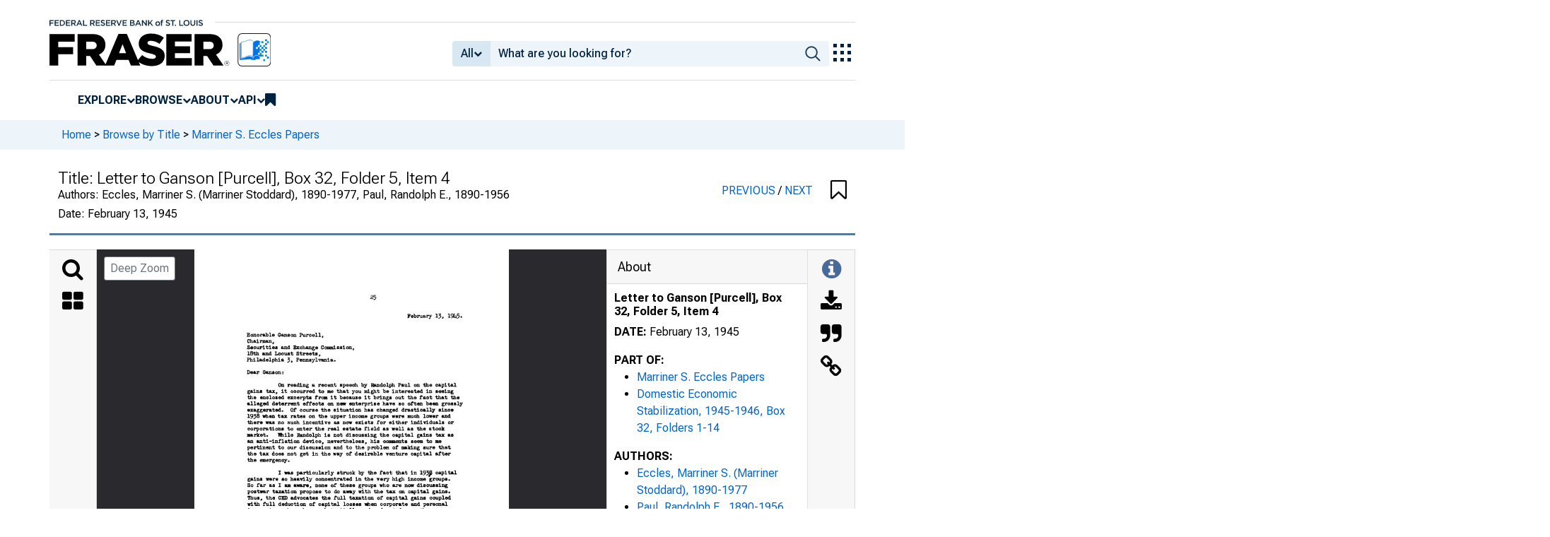

--- FILE ---
content_type: application/javascript
request_url: https://fraser.stlouisfed.org/yZbq4RzH55r-/rBACPfxDh1/U3/OE3hQpDVJrLrbtOX/SxBdJRdhAQ/XjF9U/XwMVCcB
body_size: 174990
content:
(function(){if(typeof Array.prototype.entries!=='function'){Object.defineProperty(Array.prototype,'entries',{value:function(){var index=0;const array=this;return {next:function(){if(index<array.length){return {value:[index,array[index++]],done:false};}else{return {done:true};}},[Symbol.iterator]:function(){return this;}};},writable:true,configurable:true});}}());(function(){Cn();lY1();gS1();var ZR=function NW(IR,Tq){var tr=NW;for(IR;IR!=Eh;IR){switch(IR){case ff:{IR=Eh;return Gr(lM,[GA]);}break;case Hw:{return xU(Sn,[Z2]);}break;case Mf:{var AC=fk[PY];var dk=VC(AC.length,wq);IR=kF;}break;case CF:{if(dA(lq,QS)){do{zr+=mS[lq];lq--;}while(dA(lq,QS));}IR+=G4;return zr;}break;case th:{IR=Eh;return Uq(TE,[cW]);}break;case R4:{IR+=ID;for(var Vq=VC(rR.length,wq);dA(Vq,QS);Vq--){var hK=HS(VC(x8(Vq,vG),YR[VC(YR.length,wq)]),Mk.length);var DW=Qr(rR,Vq);var CC=Qr(Mk,hK);Z2+=Q8(D,[lQ(G0(Yq(DW),Yq(CC)),G0(DW,CC))]);}}break;case GF:{while(dA(KQ,QS)){UC+=X0[KQ];KQ--;}return UC;}break;case kF:{IR-=Wn;while(dA(dk,QS)){var EC=HS(VC(x8(dk,hA),YR[VC(YR.length,wq)]),m6.length);var p0=Qr(AC,dk);var gk=Qr(m6,EC);GA+=Q8(D,[lQ(G0(Yq(p0),Yq(gk)),G0(p0,gk))]);dk--;}}break;case Rv:{var NU=zq[GQ];var cW=x8([],[]);IR-=U4;var W8=zq[sG];}break;case A1:{var hA=Tq[hD];var PY=Tq[nV];var m6=fk[WY];var GA=x8([],[]);IR=Mf;}break;case TE:{var NK=Tq[hD];var tK=x8([],[]);for(var V2=VC(NK.length,wq);dA(V2,QS);V2--){tK+=NK[V2];}return tK;}break;case FX:{var nW=Tq[hD];var vG=Tq[nV];var zQ=Tq[D];var Mk=hQ[K7];IR+=Qh;var Z2=x8([],[]);var rR=hQ[zQ];}break;case lM:{IR+=Kf;var X0=Tq[hD];var UC=x8([],[]);var KQ=VC(X0.length,wq);}break;case tT:{IR-=X5;for(var hW=VC(W8.length,wq);dA(hW,QS);hW--){var dQ=HS(VC(x8(hW,q6),YR[VC(YR.length,wq)]),NU.length);var BR=Qr(W8,hW);var Uk=Qr(NU,dQ);cW+=Q8(D,[G0(lQ(Yq(BR),Uk),lQ(Yq(Uk),BR))]);}}break;case zD:{var U6=Tq[hD];MC.mX=NW(lM,[U6]);while(ZS(MC.mX.length,pX))MC.mX+=MC.mX;IR=Eh;}break;case dv:{YR.push(OS);D2=function(X7){return NW.apply(this,[zD,arguments]);};MC(c7([]),qY,G6);YR.pop();IR=Eh;}break;case hX:{var Z8=Tq[hD];var q6=Tq[nV];IR+=OE;var sG=Tq[D];var Y6=Tq[Ah];}break;case Pw:{IR+=Rn;YR.push(vA);g8=function(fC){return NW.apply(this,[H4,arguments]);};mY(NY,IS,cS,cC);YR.pop();}break;case N5:{var mS=Tq[hD];var zr=x8([],[]);IR=CF;var lq=VC(mS.length,wq);}break;case H4:{var U2=Tq[hD];mY.kM=NW(N5,[U2]);IR+=p1;while(ZS(mY.kM.length,XG))mY.kM+=mY.kM;}break;}}};var G0=function(TG,Zk){return TG|Zk;};var sq=function(k0,RU){return k0>>>RU|k0<<32-RU;};var w0=function(){return Gr.apply(this,[nV,arguments]);};var c7=function(gY){return !gY;};var Fq=function(F0){if(KJ["document"]["cookie"]){try{var TS=""["concat"](F0,"=");var UQ=KJ["document"]["cookie"]["split"]('; ');for(var pQ=0;pQ<UQ["length"];pQ++){var IQ=UQ[pQ];if(IQ["indexOf"](TS)===0){var Z0=IQ["substring"](TS["length"],IQ["length"]);if(Z0["indexOf"]('~')!==-1||KJ["decodeURIComponent"](Z0)["indexOf"]('~')!==-1){return Z0;}}}}catch(f6){return false;}}return false;};var BC=function(tk,K6){return tk!=K6;};var m2=function(UG){var rK=0;for(var SS=0;SS<UG["length"];SS++){rK=rK+UG["charCodeAt"](SS);}return rK;};var n8=function A0(RW,UY){'use strict';var p2=A0;switch(RW){case Sh:{var nS=function(rW,LS){YR.push(bq);if(c7(RR)){for(var mK=AY[K7];ZS(mK,AY[OK]);++mK){if(ZS(mK,O2)||G8(mK,mU)||G8(mK,lk)||G8(mK,xh[xY()[fU(EQ)](TX,s2)]())){wr[mK]=zR(wq);}else{wr[mK]=RR[G8(typeof xY()[fU(NC)],x8([],[][[]]))?xY()[fU(wq)].apply(null,[hk,lA]):xY()[fU(QS)](F7,O8)];RR+=KJ[QU()[CU(mQ)](ER,D0,fY,K7)][G8(typeof Wk()[TW(Hq)],x8([],[][[]]))?Wk()[TW(D6)].call(null,N7,G6,TC):Wk()[TW(wA)](dC,YS,K2)](mK);}}}var L7=j0()[AA(wA)].call(null,PU,I8,BY,lW);for(var d7=QS;ZS(d7,rW[xY()[fU(QS)](F7,O8)]);d7++){var E7=rW[q2()[mr(SW)](NR,vk,B6)](d7);var Ik=lQ(jR(LS,SW),AY[I0]);LS*=AY[K2];LS&=AY[mQ];LS+=AY[SW];LS&=xh[j0()[AA(I7)](bU,mW,lr,CY)]();var fS=wr[rW[q2()[mr(KS)].call(null,c7(c7([])),b8,TY)](d7)];if(G8(typeof E7[Wk()[TW(E2)].apply(null,[OQ,jS,AK])],xY()[fU(dW)].call(null,rA,US))){var lK=E7[Wk()[TW(E2)].apply(null,[OQ,jS,c7(c7(wq))])](QS);if(dA(lK,O2)&&ZS(lK,ZA)){fS=wr[lK];}}if(dA(fS,QS)){var UR=HS(Ik,RR[xY()[fU(QS)].apply(null,[F7,O8])]);fS+=UR;fS%=RR[xY()[fU(QS)](F7,O8)];E7=RR[fS];}L7+=E7;}var xk;return YR.pop(),xk=L7,xk;};var EW=function(N2){var bQ=[0x428a2f98,0x71374491,0xb5c0fbcf,0xe9b5dba5,0x3956c25b,0x59f111f1,0x923f82a4,0xab1c5ed5,0xd807aa98,0x12835b01,0x243185be,0x550c7dc3,0x72be5d74,0x80deb1fe,0x9bdc06a7,0xc19bf174,0xe49b69c1,0xefbe4786,0x0fc19dc6,0x240ca1cc,0x2de92c6f,0x4a7484aa,0x5cb0a9dc,0x76f988da,0x983e5152,0xa831c66d,0xb00327c8,0xbf597fc7,0xc6e00bf3,0xd5a79147,0x06ca6351,0x14292967,0x27b70a85,0x2e1b2138,0x4d2c6dfc,0x53380d13,0x650a7354,0x766a0abb,0x81c2c92e,0x92722c85,0xa2bfe8a1,0xa81a664b,0xc24b8b70,0xc76c51a3,0xd192e819,0xd6990624,0xf40e3585,0x106aa070,0x19a4c116,0x1e376c08,0x2748774c,0x34b0bcb5,0x391c0cb3,0x4ed8aa4a,0x5b9cca4f,0x682e6ff3,0x748f82ee,0x78a5636f,0x84c87814,0x8cc70208,0x90befffa,0xa4506ceb,0xbef9a3f7,0xc67178f2];var N0=0x6a09e667;var T6=0xbb67ae85;var KA=0x3c6ef372;var Hk=0xa54ff53a;var DY=0x510e527f;var jK=0x9b05688c;var t8=0x1f83d9ab;var CR=0x5be0cd19;var U7=f0(N2);var kq=U7["length"]*8;U7+=KJ["String"]["fromCharCode"](0x80);var Q6=U7["length"]/4+2;var VU=KJ["Math"]["ceil"](Q6/16);var Er=new (KJ["Array"])(VU);for(var Y0=0;Y0<VU;Y0++){Er[Y0]=new (KJ["Array"])(16);for(var r8=0;r8<16;r8++){Er[Y0][r8]=U7["charCodeAt"](Y0*64+r8*4)<<24|U7["charCodeAt"](Y0*64+r8*4+1)<<16|U7["charCodeAt"](Y0*64+r8*4+2)<<8|U7["charCodeAt"](Y0*64+r8*4+3)<<0;}}var jY=kq/KJ["Math"]["pow"](2,32);Er[VU-1][14]=KJ["Math"]["floor"](jY);Er[VU-1][15]=kq;for(var gV=0;gV<VU;gV++){var MW=new (KJ["Array"])(64);var WA=N0;var Pk=T6;var OY=KA;var d0=Hk;var d6=DY;var kk=jK;var XW=t8;var zW=CR;for(var Zx=0;Zx<64;Zx++){var zt=void 0,Y3=void 0,MN=void 0,Wp=void 0,GP=void 0,FN=void 0;if(Zx<16)MW[Zx]=Er[gV][Zx];else{zt=sq(MW[Zx-15],7)^sq(MW[Zx-15],18)^MW[Zx-15]>>>3;Y3=sq(MW[Zx-2],17)^sq(MW[Zx-2],19)^MW[Zx-2]>>>10;MW[Zx]=MW[Zx-16]+zt+MW[Zx-7]+Y3;}Y3=sq(d6,6)^sq(d6,11)^sq(d6,25);MN=d6&kk^~d6&XW;Wp=zW+Y3+MN+bQ[Zx]+MW[Zx];zt=sq(WA,2)^sq(WA,13)^sq(WA,22);GP=WA&Pk^WA&OY^Pk&OY;FN=zt+GP;zW=XW;XW=kk;kk=d6;d6=d0+Wp>>>0;d0=OY;OY=Pk;Pk=WA;WA=Wp+FN>>>0;}N0=N0+WA;T6=T6+Pk;KA=KA+OY;Hk=Hk+d0;DY=DY+d6;jK=jK+kk;t8=t8+XW;CR=CR+zW;}return [N0>>24&0xff,N0>>16&0xff,N0>>8&0xff,N0&0xff,T6>>24&0xff,T6>>16&0xff,T6>>8&0xff,T6&0xff,KA>>24&0xff,KA>>16&0xff,KA>>8&0xff,KA&0xff,Hk>>24&0xff,Hk>>16&0xff,Hk>>8&0xff,Hk&0xff,DY>>24&0xff,DY>>16&0xff,DY>>8&0xff,DY&0xff,jK>>24&0xff,jK>>16&0xff,jK>>8&0xff,jK&0xff,t8>>24&0xff,t8>>16&0xff,t8>>8&0xff,t8&0xff,CR>>24&0xff,CR>>16&0xff,CR>>8&0xff,CR&0xff];};var Tc=function(){var DI=GO();var TN=-1;if(DI["indexOf"]('Trident/7.0')>-1)TN=11;else if(DI["indexOf"]('Trident/6.0')>-1)TN=10;else if(DI["indexOf"]('Trident/5.0')>-1)TN=9;else TN=0;return TN>=9;};var tx=function(){var Id=As();var nO=KJ["Object"]["prototype"]["hasOwnProperty"].call(KJ["Navigator"]["prototype"],'mediaDevices');var Ud=KJ["Object"]["prototype"]["hasOwnProperty"].call(KJ["Navigator"]["prototype"],'serviceWorker');var HO=! !KJ["window"]["browser"];var Ex=typeof KJ["ServiceWorker"]==='function';var TO=typeof KJ["ServiceWorkerContainer"]==='function';var hP=typeof KJ["frames"]["ServiceWorkerRegistration"]==='function';var dd=KJ["window"]["location"]&&KJ["window"]["location"]["protocol"]==='http:';var UB=Id&&(!nO||!Ud||!Ex||!HO||!TO||!hP)&&!dd;return UB;};var As=function(){var tN=GO();var g3=/(iPhone|iPad).*AppleWebKit(?!.*(Version|CriOS))/i["test"](tN);var nj=KJ["navigator"]["platform"]==='MacIntel'&&KJ["navigator"]["maxTouchPoints"]>1&&/(Safari)/["test"](tN)&&!KJ["window"]["MSStream"]&&typeof KJ["navigator"]["standalone"]!=='undefined';return g3||nj;};var rB=function(Ts){var Fj=KJ["Math"]["floor"](KJ["Math"]["random"]()*100000+10000);var Mc=KJ["String"](Ts*Fj);var gG=0;var LP=[];var M3=Mc["length"]>=18?true:false;while(LP["length"]<6){LP["push"](KJ["parseInt"](Mc["slice"](gG,gG+2),10));gG=M3?gG+3:gG+2;}var JN=vc(LP);return [Fj,JN];};var Wl=function(VN){if(VN===null||VN===undefined){return 0;}var rN=function SO(YZ){return VN["toLowerCase"]()["includes"](YZ["toLowerCase"]());};var sB=0;(EI&&EI["fields"]||[])["some"](function(Qd){var ds=Qd["type"];var jB=Qd["labels"];if(jB["some"](rN)){sB=Jt[ds];if(Qd["extensions"]&&Qd["extensions"]["labels"]&&Qd["extensions"]["labels"]["some"](function(tP){return VN["toLowerCase"]()["includes"](tP["toLowerCase"]());})){sB=Jt[Qd["extensions"]["type"]];}return true;}return false;});return sB;};var Ft=function(Rt){if(Rt===undefined||Rt==null){return false;}var qL=function FZ(kZ){return Rt["toLowerCase"]()===kZ["toLowerCase"]();};return qc["some"](qL);};var NI=function(xd){try{var UI=new (KJ["Set"])(KJ["Object"]["values"](Jt));return xd["split"](';')["some"](function(S3){var BO=S3["split"](',');var wP=KJ["Number"](BO[BO["length"]-1]);return UI["has"](wP);});}catch(wZ){return false;}};var CI=function(tj){var cp='';var KB=0;if(tj==null||KJ["document"]["activeElement"]==null){return YO(jT,["elementFullId",cp,"elementIdType",KB]);}var cB=['id','name','for','placeholder','aria-label','aria-labelledby'];cB["forEach"](function(gI){if(!tj["hasAttribute"](gI)||cp!==''&&KB!==0){return;}var nz=tj["getAttribute"](gI);if(cp===''&&(nz!==null||nz!==undefined)){cp=nz;}if(KB===0){KB=Wl(nz);}});return YO(jT,["elementFullId",cp,"elementIdType",KB]);};var Pc=function(Kl){var ms;if(Kl==null){ms=KJ["document"]["activeElement"];}else ms=Kl;if(KJ["document"]["activeElement"]==null)return -1;var AO=ms["getAttribute"]('name');if(AO==null){var Gx=ms["getAttribute"]('id');if(Gx==null)return -1;else return Jd(Gx);}return Jd(AO);};var cN=function(Yp){var Bs=-1;var PG=[];if(! !Yp&&typeof Yp==='string'&&Yp["length"]>0){var Ij=Yp["split"](';');if(Ij["length"]>1&&Ij[Ij["length"]-1]===''){Ij["pop"]();}Bs=KJ["Math"]["floor"](KJ["Math"]["random"]()*Ij["length"]);var tO=Ij[Bs]["split"](',');for(var np in tO){if(!KJ["isNaN"](tO[np])&&!KJ["isNaN"](KJ["parseInt"](tO[np],10))){PG["push"](tO[np]);}}}else{var Ez=KJ["String"](nc(1,5));var RL='1';var nI=KJ["String"](nc(20,70));var Kg=KJ["String"](nc(100,300));var NB=KJ["String"](nc(100,300));PG=[Ez,RL,nI,Kg,NB];}return [Bs,PG];};var NL=function(xZ,ss){var R3=typeof xZ==='string'&&xZ["length"]>0;var KN=!KJ["isNaN"](ss)&&(KJ["Number"](ss)===-1||J3()<KJ["Number"](ss));if(!(R3&&KN)){return false;}var qd='^([a-fA-F0-9]{31,32})$';return xZ["search"](qd)!==-1;};var Rg=function(mx,IN,zs){var q3;do{q3=hg(FE,[mx,IN]);}while(G8(HS(q3,zs),QS));return q3;};var lt=function(Ls){var Ds=As(Ls);YR.push(VL);var YI=KJ[q2()[mr(I7)](EQ,hO,tI)][j0()[AA(nP)](Qm,tL,Mp,c7(QS))][j0()[AA(IZ)](XX,Nt,NR,SP)].call(KJ[xY()[fU(NG)](S1,wB)][j0()[AA(nP)].apply(null,[Qm,gO,Mp,dC])],G8(typeof Lx()[Jj(wO)],x8([],[][[]]))?Lx()[Jj(wA)](qs,G6,Nt,bj):Lx()[Jj(wO)].apply(null,[NC,Lc,fx,HI]));var Hp=KJ[G8(typeof q2()[mr(bI)],x8([],[][[]]))?q2()[mr(K7)].apply(null,[I0,f3,W3]):q2()[mr(I7)].apply(null,[IZ,hO,tI])][j0()[AA(nP)](Qm,c7(c7([])),Mp,wA)][G8(typeof j0()[AA(IZ)],x8([],[][[]]))?j0()[AA(OK)].call(null,Ms,Bx,ng,D6):j0()[AA(IZ)](XX,c7(c7({})),NR,hI)].call(KJ[xY()[fU(NG)].apply(null,[S1,wB])][j0()[AA(nP)].apply(null,[Qm,xj,Mp,wA])],j0()[AA(xj)](q,I7,Al,hz));var BB=c7(c7(KJ[Wk()[TW(I0)].call(null,wB,KI,OP)][Wk()[TW(fY)](fx,B4,Nt)]));var WL=G8(typeof KJ[G8(typeof lp()[qI(EQ)],x8([],[][[]]))?lp()[qI(K2)](B3,rP,Vp,c7(QS),O2,Hq):lp()[qI(IZ)](EQ,AB,OQ,I8,K7,Fz)],xY()[fU(dW)](Of,US));var qg=G8(typeof KJ[QU()[CU(BL)](lg,F5,lW,Al)],WO(typeof xY()[fU(wA)],x8('',[][[]]))?xY()[fU(dW)].call(null,Of,US):xY()[fU(wq)](vI,Bc));var Td=G8(typeof KJ[Wk()[TW(bI)].call(null,nx,Dh,AK)][Lx()[Jj(D6)].apply(null,[Gc,NR,tL,AB])],xY()[fU(dW)](Of,US));var Vl=KJ[Wk()[TW(I0)].call(null,wB,KI,EQ)][IO()[Ns(E2)].apply(null,[HG,ZL,Xg,SW])]&&G8(KJ[G8(typeof Wk()[TW(NO)],x8([],[][[]]))?Wk()[TW(D6)].call(null,cP,Rc,WZ):Wk()[TW(I0)].apply(null,[wB,KI,kI])][IO()[Ns(E2)].apply(null,[NG,ZL,Xg,SW])][Wk()[TW(AL)].apply(null,[CZ,rc,Pt])],G8(typeof QU()[CU(K7)],'undefined')?QU()[CU(tI)](xj,pO,Hg,MO):QU()[CU(ER)].apply(null,[AK,T1,bI,zp]));var GN=Ds&&(c7(YI)||c7(Hp)||c7(WL)||c7(BB)||c7(qg)||c7(Td))&&c7(Vl);var Kc;return YR.pop(),Kc=GN,Kc;};var Ec=function(V3){var NN;YR.push(hN);return NN=PO()[Lj()[vN(D6)].call(null,SN,CO,NY,cC,I0)](function Bd(bx){YR.push(Mg);while(wq)switch(bx[QU()[CU(NO)].apply(null,[c7(c7({})),hB,Pt,BI])]=bx[WO(typeof Wk()[TW(lr)],x8('',[][[]]))?Wk()[TW(O2)].call(null,hl,N,tI):Wk()[TW(D6)](SI,lc,I7)]){case QS:if(Wj(QU()[CU(zp)](c7(QS),qX,rj,c7([])),KJ[xY()[fU(BL)].call(null,sm,KZ)])){bx[G8(typeof Wk()[TW(I0)],x8('',[][[]]))?Wk()[TW(D6)](MZ,fP,Nt):Wk()[TW(O2)](hl,N,NC)]=nP;break;}{var wd;return wd=bx[WO(typeof j0()[AA(E2)],x8([],[][[]]))?j0()[AA(mW)].call(null,tM,BL,Ys,Xg):j0()[AA(OK)](Wg,Xg,wz,lk)](xY()[fU(SL)](qn,TY),null),YR.pop(),wd;}case nP:{var vz;return vz=bx[j0()[AA(mW)](tM,c7({}),Ys,nP)](xY()[fU(SL)].call(null,qn,TY),KJ[xY()[fU(BL)](sm,KZ)][QU()[CU(zp)].call(null,hj,qX,rj,dc)][xY()[fU(ER)].call(null,mh,Cx)](V3)),YR.pop(),vz;}case K7:case q2()[mr(gd)](wO,Tn,fY):{var Gj;return Gj=bx[Wk()[TW(ER)](Mp,gJ,c7(c7(QS)))](),YR.pop(),Gj;}}YR.pop();},null,null,null,KJ[G8(typeof Wk()[TW(AL)],x8('',[][[]]))?Wk()[TW(D6)].call(null,Tx,P3,c7(wq)):Wk()[TW(NO)].call(null,K2,WP,HG)]),YR.pop(),NN;};var lx=function(){if(c7({})){}else if(c7(nV)){}else if(c7(c7({}))){return function lP(DO){YR.push(j3);var PB=HS(DO[j0()[AA(fY)](Dd,SL,NP,Cx)],AY[Hq]);var SZ=PB;var EB=KJ[WO(typeof q2()[mr(wO)],x8([],[][[]]))?q2()[mr(dW)](mQ,nt,jj):q2()[mr(K7)](c7(c7([])),P3,pN)](KJ[QU()[CU(mQ)](bI,Ag,fY,st)][WO(typeof Wk()[TW(xj)],'undefined')?Wk()[TW(wA)](dC,zg,c7(c7({}))):Wk()[TW(D6)].call(null,Sj,Rl,jZ)](Al),wA);for(var mB=QS;ZS(mB,I0);mB++){var Vg=HS(KJ[G8(typeof q2()[mr(EQ)],x8('',[][[]]))?q2()[mr(K7)](cS,x3,rg):q2()[mr(dW)](SL,nt,jj)](z3(PB,KJ[q2()[mr(wA)].call(null,c7(c7([])),Ag,KL)][QU()[CU(fY)](lW,Rj,Uj,c7([]))](wA,mB)),wA),wA);var OB=x8(Vg,wq);var RZ=Pg(Vg);SZ=RZ(SZ,OB);}var Vz;return Vz=VC(SZ,EB)[xY()[fU(CY)](l4,fs)](),YR.pop(),Vz;};}else{}};var Gd=function(){YR.push(jP);try{var rd=YR.length;var qB=c7(c7(hD));var Es=cI();var pI=dg()[Wk()[TW(xj)](WY,YE,c7(c7([])))](new (KJ[xY()[fU(mU)](SE,ps)])(q2()[mr(ht)].call(null,O2,Uh,Gc),WO(typeof q2()[mr(AZ)],x8([],[][[]]))?q2()[mr(TC)].apply(null,[D6,fZ,Gc]):q2()[mr(K7)].apply(null,[c7(c7(QS)),F7,zx])),G8(typeof xY()[fU(HL)],'undefined')?xY()[fU(wq)](ql,SW):xY()[fU(zp)].call(null,Z,zd));var TB=cI();var OI=VC(TB,Es);var Ll;return Ll=YO(jT,[Lx()[Jj(IZ)](OQ,SW,xj,FJ),pI,xY()[fU(xj)](Wh,hz),OI]),YR.pop(),Ll;}catch(Fl){YR.splice(VC(rd,wq),Infinity,jP);var tp;return YR.pop(),tp={},tp;}YR.pop();};var dg=function(){YR.push(nx);var wl=KJ[Wk()[TW(gd)].call(null,mU,rZ,mQ)][Lx()[Jj(I7)].apply(null,[mO,wA,mQ,Hc])]?KJ[Wk()[TW(gd)].call(null,mU,rZ,dc)][Lx()[Jj(I7)].call(null,mO,wA,zI,Hc)]:zR(wq);var Wd=KJ[Wk()[TW(gd)](mU,rZ,fz)][Wk()[TW(Al)].apply(null,[BI,Of,c7(c7(wq))])]?KJ[Wk()[TW(gd)](mU,rZ,AZ)][Wk()[TW(Al)](BI,Of,fz)]:zR(wq);var Nc=KJ[xY()[fU(BL)](ZF,KZ)][xY()[fU(fY)](wf,Lp)]?KJ[xY()[fU(BL)].apply(null,[ZF,KZ])][xY()[fU(fY)].apply(null,[wf,Lp])]:zR(xh[xY()[fU(O2)].call(null,WB,hI)]());var dl=KJ[WO(typeof xY()[fU(SL)],x8('',[][[]]))?xY()[fU(BL)].apply(null,[ZF,KZ]):xY()[fU(wq)].apply(null,[Wx,TI])][lp()[qI(I7)](E2,ld,K7,c7(c7(QS)),c7(c7(wq)),TY)]?KJ[G8(typeof xY()[fU(I0)],x8('',[][[]]))?xY()[fU(wq)](PN,El):xY()[fU(BL)](ZF,KZ)][lp()[qI(I7)](E2,ld,K7,c7({}),c7(c7(wq)),I0)]():zR(wq);var QI=KJ[xY()[fU(BL)].call(null,ZF,KZ)][q2()[mr(O8)](c7({}),Ps,lg)]?KJ[xY()[fU(BL)](ZF,KZ)][q2()[mr(O8)](dc,Ps,lg)]:zR(wq);var BZ=zR(wq);var ZI=[j0()[AA(wA)](P3,c7(wq),BY,sg),BZ,q2()[mr(Ug)](dW,Q3,Ss),hg(Ym,[]),vx(Sn,[]),vx(FE,[]),vx(hD,[]),hg(Ah,[]),vx(Uf,[]),wl,Wd,Nc,dl,QI];var xB;return xB=ZI[j0()[AA(tL)].apply(null,[Xw,I7,Uz,c7(c7(QS))])](G8(typeof Wk()[TW(ht)],x8('',[][[]]))?Wk()[TW(D6)](dO,PL,Hq):Wk()[TW(EQ)].call(null,Al,qD,jZ)),YR.pop(),xB;};var bP=function(){var Kx;YR.push(hs);return Kx=vx(cv,[KJ[G8(typeof Wk()[TW(wO)],'undefined')?Wk()[TW(D6)].apply(null,[Ol,Pl,NC]):Wk()[TW(I0)].apply(null,[wB,N7,wq])]]),YR.pop(),Kx;};var Hj=function(){YR.push(ft);var HN=[ZP,Gg];var N3=Fq(nB);if(WO(N3,c7(nV))){try{var St=YR.length;var Rd=c7(c7(hD));var OL=KJ[Wk()[TW(Ug)](jg,sn,NC)](N3)[xY()[fU(wO)](PX,bI)](JL()[t3(IZ)](Tt,c7([]),wq,nt,mU));if(dA(OL[xY()[fU(QS)].apply(null,[E1,O8])],OK)){var dG=KJ[q2()[mr(dW)].call(null,Cx,R,jj)](OL[nP],wA);dG=KJ[j0()[AA(NO)](vF,NY,Fz,OP)](dG)?ZP:dG;HN[QS]=dG;}}catch(xx){YR.splice(VC(St,wq),Infinity,ft);}}var LN;return YR.pop(),LN=HN,LN;};var Ep=function(){var Oc=[zR(wq),zR(wq)];var RN=Fq(Vj);YR.push(mW);if(WO(RN,c7(c7(hD)))){try{var Vt=YR.length;var pG=c7(nV);var WI=KJ[Wk()[TW(Ug)](jg,L3,c7(QS))](RN)[xY()[fU(wO)].apply(null,[xI,bI])](JL()[t3(IZ)].call(null,Tt,c7([]),wq,Bl,OK));if(dA(WI[xY()[fU(QS)](Tl,O8)],OK)){var kl=KJ[q2()[mr(dW)](tL,dj,jj)](WI[wq],wA);var qt=KJ[q2()[mr(dW)].call(null,zp,dj,jj)](WI[K7],wA);kl=KJ[j0()[AA(NO)].call(null,Sl,AZ,Fz,jj)](kl)?zR(wq):kl;qt=KJ[G8(typeof j0()[AA(Pt)],x8([],[][[]]))?j0()[AA(OK)](mO,c7(wq),Lp,EQ):j0()[AA(NO)].apply(null,[Sl,tl,Fz,jj])](qt)?zR(AY[wq]):qt;Oc=[qt,kl];}}catch(wg){YR.splice(VC(Vt,wq),Infinity,mW);}}var fg;return YR.pop(),fg=Oc,fg;};var Qc=function(){YR.push(dL);var zl=j0()[AA(wA)].call(null,UE,Fz,BY,O2);var AP=Fq(Vj);if(AP){try{var wp=YR.length;var Rp=c7({});var Aj=KJ[WO(typeof Wk()[TW(dC)],x8([],[][[]]))?Wk()[TW(Ug)].call(null,jg,mg,c7(c7(QS))):Wk()[TW(D6)].apply(null,[IG,PU,gd])](AP)[xY()[fU(wO)].call(null,XM,bI)](WO(typeof JL()[t3(mQ)],x8([],[][[]]))?JL()[t3(IZ)](Tt,cC,wq,tt,AL):JL()[t3(OK)].call(null,XI,c7(c7(wq)),qj,hj,jj));zl=Aj[QS];}catch(kt){YR.splice(VC(wp,wq),Infinity,dL);}}var PP;return YR.pop(),PP=zl,PP;};var OO=function(){YR.push(fj);var Rx=Fq(Vj);if(Rx){try{var Xz=YR.length;var ls=c7([]);var JB=KJ[Wk()[TW(Ug)].apply(null,[jg,fO,OK])](Rx)[xY()[fU(wO)](xJ,bI)](G8(typeof JL()[t3(tL)],'undefined')?JL()[t3(OK)](Uj,SL,xP,Q3,tL):JL()[t3(IZ)].apply(null,[Tt,Ug,wq,Sg,rj]));if(dA(JB[xY()[fU(QS)](zG,O8)],SW)){var cc=KJ[q2()[mr(dW)].apply(null,[SL,OS,jj])](JB[mQ],wA);var Fg;return Fg=KJ[G8(typeof j0()[AA(SL)],'undefined')?j0()[AA(OK)](Dp,mW,Qg,gO):j0()[AA(NO)].apply(null,[sI,TY,Fz,Cx])](cc)||G8(cc,zR(wq))?zR(wq):cc,YR.pop(),Fg;}}catch(MB){YR.splice(VC(Xz,wq),Infinity,fj);var Pp;return YR.pop(),Pp=zR(wq),Pp;}}var Cp;return YR.pop(),Cp=zR(wq),Cp;};var sP=function(){YR.push(s2);var kP=Fq(Vj);if(kP){try{var JZ=YR.length;var RO=c7([]);var Oj=KJ[WO(typeof Wk()[TW(NG)],x8('',[][[]]))?Wk()[TW(Ug)](jg,wj,O2):Wk()[TW(D6)](lZ,AZ,zp)](kP)[WO(typeof xY()[fU(NC)],'undefined')?xY()[fU(wO)](mZ,bI):xY()[fU(wq)].apply(null,[nl,HZ])](JL()[t3(IZ)].call(null,Tt,c7(c7({})),wq,lG,dC));if(G8(Oj[xY()[fU(QS)](Ut,O8)],SW)){var Uc;return YR.pop(),Uc=Oj[K2],Uc;}}catch(gc){YR.splice(VC(JZ,wq),Infinity,s2);var Lg;return YR.pop(),Lg=null,Lg;}}var DN;return YR.pop(),DN=null,DN;};var Cl=function(Tz,vj){YR.push(jG);for(var gL=QS;ZS(gL,vj[xY()[fU(QS)](Ic,O8)]);gL++){var sj=vj[gL];sj[WO(typeof j0()[AA(IZ)],x8('',[][[]]))?j0()[AA(Lc)].call(null,SI,HL,xL,HG):j0()[AA(OK)](Ng,c7({}),Hl,OK)]=sj[G8(typeof j0()[AA(cC)],x8('',[][[]]))?j0()[AA(OK)](Qt,MO,kO,jj):j0()[AA(Lc)](SI,Us,xL,tl)]||c7(c7(hD));sj[xY()[fU(wA)].call(null,xO,OQ)]=c7(hD);if(Wj(q2()[mr(tL)](lg,Bg,kI),sj))sj[QU()[CU(Lc)].apply(null,[Pt,Dg,LG,EQ])]=c7(c7({}));KJ[q2()[mr(I7)].call(null,c7(wq),Wg,tI)][Wk()[TW(mQ)](I8,Vx,pL)](Tz,w3(sj[QU()[CU(kI)].apply(null,[SP,Bh,XN,lg])]),sj);}YR.pop();};var DP=function(bO,KP,WN){YR.push(fL);if(KP)Cl(bO[WO(typeof j0()[AA(Xg)],x8('',[][[]]))?j0()[AA(nP)](F4,BI,Mp,lW):j0()[AA(OK)](cL,st,qP,K2)],KP);if(WN)Cl(bO,WN);KJ[WO(typeof q2()[mr(fY)],x8('',[][[]]))?q2()[mr(I7)](AL,bp,tI):q2()[mr(K7)](OP,Ad,cL)][Wk()[TW(mQ)].apply(null,[I8,Qj,c7(c7(QS))])](bO,j0()[AA(nP)].apply(null,[F4,c7([]),Mp,c7({})]),YO(jT,[QU()[CU(Lc)](El,Ks,LG,gO),c7({})]));var Gp;return YR.pop(),Gp=bO,Gp;};var w3=function(Xj){YR.push(HI);var Ul=Cg(Xj,q2()[mr(El)](lg,k5,Dp));var kz;return kz=FP(QU()[CU(Pt)](E2,D5,Hq,EQ),Eg(Ul))?Ul:KJ[G8(typeof QU()[CU(TC)],'undefined')?QU()[CU(tI)](Lc,mQ,Tj,NG):QU()[CU(mQ)](cS,J5,fY,cx)](Ul),YR.pop(),kz;};var Cg=function(dZ,Ot){YR.push(Kp);if(BC(xY()[fU(mQ)](HJ,Cd),Eg(dZ))||c7(dZ)){var Wt;return YR.pop(),Wt=dZ,Wt;}var Og=dZ[KJ[QU()[CU(E2)](SL,gg,fx,Al)][q2()[mr(I8)](fY,Af,Sp)]];if(WO(Js(QS),Og)){var RI=Og.call(dZ,Ot||JL()[t3(nP)].call(null,KL,dC,mQ,DZ,Fz));if(BC(xY()[fU(mQ)].call(null,HJ,Cd),Eg(RI))){var m3;return YR.pop(),m3=RI,m3;}throw new (KJ[Cc()[sZ(nP)](kI,dW,CZ,Ug,UN)])(Lj()[vN(HL)].apply(null,[VI,cZ,fY,QS,ER]));}var Sx;return Sx=(G8(q2()[mr(El)].call(null,AL,VY,Dp),Ot)?KJ[QU()[CU(mQ)].call(null,NO,HJ,fY,Nt)]:KJ[Wk()[TW(I7)].apply(null,[kI,E1,I7])])(dZ),YR.pop(),Sx;};var Fp=function(sd){if(c7(sd)){Vs=hj;lN=s2;Nl=NR;Wz=tL;zZ=tL;Cj=tL;rz=AY[El];XZ=tL;LB=tL;}};var sx=function(){YR.push(Yz);hd=j0()[AA(wA)](IU,c7(QS),BY,HG);PZ=QS;pp=QS;Mz=QS;JI=j0()[AA(wA)](IU,c7(c7({})),BY,AL);gp=QS;lL=QS;O3=QS;pj=j0()[AA(wA)](IU,HG,BY,Ug);Yg=QS;Ax=AY[K7];xG=xh[Wk()[TW(dW)](IZ,L8,c7(wq))]();Fc=xh[Wk()[TW(dW)].call(null,IZ,L8,tL)]();fl=QS;YR.pop();Xd=QS;};var Yc=function(){Op=QS;YR.push(rZ);qZ=j0()[AA(wA)](L0,Nt,BY,hz);Lt={};LZ=j0()[AA(wA)](L0,AL,BY,TY);UL=QS;YR.pop();vd=QS;};var MI=function(dx,UZ,wc){YR.push(Lp);try{var fp=YR.length;var Ej=c7(c7(hD));var qN=QS;var QB=c7([]);if(WO(UZ,wq)&&dA(pp,Nl)){if(c7(k3[WO(typeof q2()[mr(OP)],x8([],[][[]]))?q2()[mr(st)].apply(null,[E2,OG,NO]):q2()[mr(K7)](jZ,At,kp)])){QB=c7(c7({}));k3[q2()[mr(st)](jj,OG,NO)]=c7(c7(nV));}var Qp;return Qp=YO(jT,[q2()[mr(tl)](Cx,Ux,Et),qN,WO(typeof q2()[mr(lg)],x8('',[][[]]))?q2()[mr(MO)](ht,Dd,E2):q2()[mr(K7)](TC,zg,xc),QB,G8(typeof j0()[AA(xj)],'undefined')?j0()[AA(OK)](bZ,pL,JO,c7([])):j0()[AA(cS)].call(null,fB,Cd,xg,c7({})),PZ]),YR.pop(),Qp;}if(G8(UZ,xh[xY()[fU(O2)].apply(null,[Sg,hI])]())&&ZS(PZ,lN)||WO(UZ,wq)&&ZS(pp,Nl)){var AN=dx?dx:KJ[Wk()[TW(I0)](wB,fj,c7({}))][WO(typeof j0()[AA(QS)],x8([],[][[]]))?j0()[AA(lg)](Bc,Kt,Cd,NR):j0()[AA(OK)](nl,c7(c7(wq)),Jl,hz)];var Il=zR(xh[xY()[fU(O2)](Sg,hI)]());var CP=zR(wq);if(AN&&AN[q2()[mr(Nt)].call(null,NR,hB,XG)]&&AN[QU()[CU(Ug)].call(null,Us,ct,I8,IZ)]){Il=KJ[q2()[mr(wA)](tl,tg,KL)][q2()[mr(kI)](wO,QZ,gs)](AN[q2()[mr(Nt)](mW,hB,XG)]);CP=KJ[q2()[mr(wA)](SL,tg,KL)][q2()[mr(kI)](c7(wq),QZ,gs)](AN[QU()[CU(Ug)].call(null,gB,ct,I8,O8)]);}else if(AN&&AN[j0()[AA(gB)].apply(null,[Hx,c7(c7(wq)),st,c7(QS)])]&&AN[j0()[AA(Fz)].call(null,bl,TC,TY,TC)]){Il=KJ[WO(typeof q2()[mr(D6)],'undefined')?q2()[mr(wA)](TC,tg,KL):q2()[mr(K7)](SP,zN,sO)][WO(typeof q2()[mr(IZ)],x8('',[][[]]))?q2()[mr(kI)].apply(null,[mQ,QZ,gs]):q2()[mr(K7)](NR,Nj,nN)](AN[WO(typeof j0()[AA(gd)],'undefined')?j0()[AA(gB)](Hx,Al,st,c7(c7([]))):j0()[AA(OK)](ht,c7([]),rO,I7)]);CP=KJ[q2()[mr(wA)](hI,tg,KL)][q2()[mr(kI)](c7(c7(QS)),QZ,gs)](AN[G8(typeof j0()[AA(D6)],'undefined')?j0()[AA(OK)](PU,TY,ks,NC):j0()[AA(Fz)].call(null,bl,c7({}),TY,st)]);}var Jg=AN[j0()[AA(Dt)](G3,Dt,WZ,NR)];if(FP(Jg,null))Jg=AN[j0()[AA(B6)].call(null,s7,XP,Hq,D6)];var F3=Pc(Jg);qN=VC(cI(),wc);var MP=j0()[AA(wA)].apply(null,[qx,Ug,BY,kI])[lp()[qI(K7)].apply(null,[K2,Ws,tL,El,c7(c7(wq)),Lc])](Fc,QU()[CU(ht)].apply(null,[ht,Pd,QN,c7({})]))[lp()[qI(K7)].call(null,K2,Ws,tL,dW,Xg,ER)](UZ,WO(typeof QU()[CU(NC)],x8([],[][[]]))?QU()[CU(ht)](jZ,Pd,QN,gB):QU()[CU(tI)].call(null,BI,rl,dc,sg))[G8(typeof lp()[qI(K2)],'undefined')?lp()[qI(K2)](jO,GI,N7,CY,QS,Al):lp()[qI(K7)].call(null,K2,Ws,tL,wq,tI,IZ)](qN,QU()[CU(ht)](xj,Pd,QN,kI))[WO(typeof lp()[qI(K2)],x8([],[][[]]))?lp()[qI(K7)](K2,Ws,tL,hj,c7(c7(QS)),tl):lp()[qI(K2)].call(null,jI,fY,zc,mW,tL,Mx)](Il,QU()[CU(ht)](pL,Pd,QN,Cd))[lp()[qI(K7)].apply(null,[K2,Ws,tL,I8,Nt,Ug])](CP);if(WO(UZ,wq)){MP=j0()[AA(wA)].apply(null,[qx,D6,BY,c7(c7(wq))])[WO(typeof lp()[qI(I7)],'undefined')?lp()[qI(K7)](K2,Ws,tL,lr,c7(QS),Dt):lp()[qI(K2)].apply(null,[p3,jt,Jp,B6,mQ,IL])](MP,QU()[CU(ht)](Lc,Pd,QN,Kt))[lp()[qI(K7)].call(null,K2,Ws,tL,c7([]),gd,BI)](F3);var DL=BC(typeof AN[j0()[AA(HG)].apply(null,[YB,pL,Yd,gO])],G8(typeof q2()[mr(Mx)],'undefined')?q2()[mr(K7)](I0,Tj,Md):q2()[mr(Hq)](tI,Yx,gd))?AN[j0()[AA(HG)](YB,nP,Yd,O8)]:AN[xY()[fU(kI)](GI,I0)];if(BC(DL,null)&&WO(DL,AY[wq]))MP=j0()[AA(wA)](qx,c7(c7([])),BY,c7(c7([])))[lp()[qI(K7)](K2,Ws,tL,HL,BI,dC)](MP,QU()[CU(ht)].apply(null,[SW,Pd,QN,tl]))[lp()[qI(K7)](K2,Ws,tL,WZ,O8,Bx)](DL);}if(BC(typeof AN[q2()[mr(IL)](ht,qC,Nx)],q2()[mr(Hq)](NO,Yx,gd))&&G8(AN[q2()[mr(IL)].apply(null,[EQ,qC,Nx])],c7(nV)))MP=(WO(typeof j0()[AA(lg)],x8([],[][[]]))?j0()[AA(wA)](qx,O2,BY,gO):j0()[AA(OK)](fI,tI,ws,cC))[lp()[qI(K7)](K2,Ws,tL,mW,dC,Bx)](MP,WO(typeof xY()[fU(BL)],x8([],[][[]]))?xY()[fU(Xg)](Sz,LG):xY()[fU(wq)](IP,Dc));MP=j0()[AA(wA)](qx,c7([]),BY,tl)[G8(typeof lp()[qI(D6)],x8(j0()[AA(wA)](qx,lW,BY,TC),[][[]]))?lp()[qI(K2)](WZ,Vc,gZ,c7([]),AK,xj):lp()[qI(K7)](K2,Ws,tL,c7(c7({})),ht,ER)](MP,Wk()[TW(EQ)](Al,cG,dc));Mz=x8(x8(x8(x8(x8(Mz,Fc),UZ),qN),Il),CP);hd=x8(hd,MP);}if(G8(UZ,wq))PZ++;else pp++;Fc++;var ON;return ON=YO(jT,[q2()[mr(tl)].apply(null,[OK,Ux,Et]),qN,WO(typeof q2()[mr(K2)],x8('',[][[]]))?q2()[mr(MO)].call(null,fY,Dd,E2):q2()[mr(K7)].call(null,Cx,fB,HI),QB,j0()[AA(cS)](fB,Mx,xg,c7(QS)),PZ]),YR.pop(),ON;}catch(sl){YR.splice(VC(fp,wq),Infinity,Lp);}YR.pop();};var Yl=function(ZZ,pg,r3){YR.push(Bx);try{var QO=YR.length;var cg=c7([]);var VP=ZZ?ZZ:KJ[Wk()[TW(I0)].apply(null,[wB,A3,lW])][j0()[AA(lg)].call(null,LL,c7(wq),Cd,XN)];var zB=QS;var lj=zR(wq);var EL=wq;var vg=c7([]);if(dA(UL,Vs)){if(c7(k3[q2()[mr(st)].call(null,c7(c7(QS)),lA,NO)])){vg=c7(c7([]));k3[q2()[mr(st)].call(null,zI,lA,NO)]=c7(c7(nV));}var mt;return mt=YO(jT,[q2()[mr(tl)](Fz,jZ,Et),zB,QU()[CU(lW)].apply(null,[tI,FO,hI,I0]),lj,q2()[mr(MO)].apply(null,[B6,Is,E2]),vg]),YR.pop(),mt;}if(ZS(UL,Vs)&&VP&&WO(VP[G8(typeof j0()[AA(Ug)],x8('',[][[]]))?j0()[AA(OK)](Px,cC,fI,OP):j0()[AA(dC)].apply(null,[kN,Dt,TC,OK])],undefined)){lj=VP[j0()[AA(dC)].apply(null,[kN,Pt,TC,Us])];var gt=VP[Lx()[Jj(Hq)].call(null,ld,SW,dc,KZ)];var Zd=VP[Wk()[TW(rj)](pL,Nx,c7(c7(wq)))]?wq:QS;var Fd=VP[j0()[AA(hI)](BG,kI,rL,NC)]?AY[wq]:AY[K7];var Kj=VP[G8(typeof Wk()[TW(wO)],x8([],[][[]]))?Wk()[TW(D6)].apply(null,[HG,nZ,I8]):Wk()[TW(BI)](fz,DB,fz)]?AY[wq]:QS;var vp=VP[xY()[fU(O8)].call(null,Bp,kI)]?AY[wq]:AY[K7];var Az=x8(x8(x8(ml(Zd,SW),ml(Fd,OK)),ml(Kj,nP)),vp);zB=VC(cI(),r3);var gl=Pc(null);var It=QS;if(gt&&lj){if(WO(gt,QS)&&WO(lj,QS)&&WO(gt,lj))lj=zR(wq);else lj=WO(lj,QS)?lj:gt;}if(G8(Fd,AY[K7])&&G8(Kj,QS)&&G8(vp,QS)&&jp(lj,O2)){if(G8(pg,xh[IO()[Ns(D6)].call(null,wA,rt,Jc,K7)]())&&dA(lj,O2)&&gN(lj,Z3))lj=zR(nP);else if(dA(lj,CZ)&&gN(lj,fY))lj=zR(AY[wA]);else if(dA(lj,NP)&&gN(lj,rt))lj=zR(OK);else lj=zR(nP);}if(WO(gl,Kz)){Kd=QS;Kz=gl;}else Kd=x8(Kd,wq);var xs=sL(lj);if(G8(xs,QS)){var Ig=j0()[AA(wA)].apply(null,[mP,CZ,BY,c7({})])[lp()[qI(K7)](K2,KZ,tL,SP,AL,jj)](UL,QU()[CU(ht)](fz,dI,QN,c7(c7(wq))))[G8(typeof lp()[qI(EQ)],x8(j0()[AA(wA)].apply(null,[mP,Dt,BY,Al]),[][[]]))?lp()[qI(K2)].apply(null,[gx,BI,nx,XN,I7,Hq]):lp()[qI(K7)].apply(null,[K2,KZ,tL,c7({}),O8,rj])](pg,QU()[CU(ht)](gB,dI,QN,xj))[WO(typeof lp()[qI(EQ)],x8([],[][[]]))?lp()[qI(K7)](K2,KZ,tL,cS,NR,O8):lp()[qI(K2)].apply(null,[GI,gd,Hx,B6,c7(c7([])),BI])](zB,QU()[CU(ht)].call(null,c7([]),dI,QN,dC))[WO(typeof lp()[qI(E2)],x8(WO(typeof j0()[AA(QS)],x8('',[][[]]))?j0()[AA(wA)](mP,O8,BY,wA):j0()[AA(OK)](zj,lk,bz,NG),[][[]]))?lp()[qI(K7)].call(null,K2,KZ,tL,SL,c7(c7([])),BL):lp()[qI(K2)](wL,ZN,cs,lr,wO,Dt)](lj,QU()[CU(ht)](xj,dI,QN,c7(c7([]))))[lp()[qI(K7)].apply(null,[K2,KZ,tL,jZ,c7(c7({})),st])](It,QU()[CU(ht)].apply(null,[Hq,dI,QN,c7(c7([]))]))[lp()[qI(K7)](K2,KZ,tL,tL,XN,fx)](Az,QU()[CU(ht)].apply(null,[El,dI,QN,c7(c7({}))]))[lp()[qI(K7)](K2,KZ,tL,E2,c7(c7([])),cS)](gl);if(WO(typeof VP[q2()[mr(IL)](El,vl,Nx)],WO(typeof q2()[mr(mU)],x8('',[][[]]))?q2()[mr(Hq)](c7(QS),KO,gd):q2()[mr(K7)](c7(c7([])),ML,U3))&&G8(VP[WO(typeof q2()[mr(kI)],x8([],[][[]]))?q2()[mr(IL)](dC,vl,Nx):q2()[mr(K7)](hz,qY,cl)],c7(c7(hD))))Ig=j0()[AA(wA)].apply(null,[mP,LG,BY,Mx])[G8(typeof lp()[qI(lr)],x8(j0()[AA(wA)](mP,tl,BY,tI),[][[]]))?lp()[qI(K2)].call(null,Zc,mz,qY,c7(c7(wq)),fY,AL):lp()[qI(K7)].call(null,K2,KZ,tL,Xg,lk,QS)](Ig,Wk()[TW(cS)](Hd,G6,gB));Ig=j0()[AA(wA)].apply(null,[mP,El,BY,BL])[lp()[qI(K7)](K2,KZ,tL,XN,jj,wO)](Ig,Wk()[TW(EQ)](Al,UN,c7(QS)));LZ=x8(LZ,Ig);vd=x8(x8(x8(x8(x8(x8(vd,UL),pg),zB),lj),Az),gl);}else EL=QS;}if(EL&&VP&&VP[j0()[AA(dC)](kN,fY,TC,NG)]){UL++;}var Ix;return Ix=YO(jT,[q2()[mr(tl)](cx,jZ,Et),zB,QU()[CU(lW)](SW,FO,hI,O8),lj,q2()[mr(MO)](c7(c7({})),Is,E2),vg]),YR.pop(),Ix;}catch(QL){YR.splice(VC(QO,wq),Infinity,Bx);}YR.pop();};var dp=function(EO,Rz,n3,ZO,IB){YR.push(cO);try{var dN=YR.length;var EP=c7({});var kL=c7([]);var Dj=QS;var mp=QU()[CU(I0)](tI,D8,zI,c7(c7([])));var zL=n3;var qO=ZO;if(G8(Rz,wq)&&ZS(Yg,Cj)||WO(Rz,wq)&&ZS(Ax,rz)){var s3=EO?EO:KJ[Wk()[TW(I0)].apply(null,[wB,BQ,Hq])][G8(typeof j0()[AA(kI)],x8('',[][[]]))?j0()[AA(OK)](Ip,MO,hL,st):j0()[AA(lg)](rY,AK,Cd,c7(wq))];var wN=zR(wq),l3=zR(wq);if(s3&&s3[q2()[mr(Nt)].call(null,cC,FW,XG)]&&s3[QU()[CU(Ug)](LG,F4,I8,Pt)]){wN=KJ[q2()[mr(wA)](c7({}),l2,KL)][q2()[mr(kI)](tI,FR,gs)](s3[q2()[mr(Nt)].apply(null,[XP,FW,XG])]);l3=KJ[q2()[mr(wA)](c7(c7(wq)),l2,KL)][WO(typeof q2()[mr(wA)],x8([],[][[]]))?q2()[mr(kI)].call(null,OP,FR,gs):q2()[mr(K7)](pL,UP,Jz)](s3[QU()[CU(Ug)](tl,F4,I8,El)]);}else if(s3&&s3[j0()[AA(gB)].call(null,wx,Mx,st,CZ)]&&s3[j0()[AA(Fz)](mA,jZ,TY,c7([]))]){wN=KJ[WO(typeof q2()[mr(cS)],'undefined')?q2()[mr(wA)].call(null,I7,l2,KL):q2()[mr(K7)](gO,XB,Ox)][q2()[mr(kI)](rj,FR,gs)](s3[j0()[AA(gB)].call(null,wx,HL,st,Mx)]);l3=KJ[q2()[mr(wA)].apply(null,[CY,l2,KL])][q2()[mr(kI)].apply(null,[wO,FR,gs])](s3[j0()[AA(Fz)](mA,I8,TY,c7(c7([])))]);}else if(s3&&s3[j0()[AA(jj)].apply(null,[p6,c7(c7(wq)),wB,rj])]&&G8(xt(s3[j0()[AA(jj)].call(null,p6,E2,wB,c7(wq))]),WO(typeof xY()[fU(O8)],x8('',[][[]]))?xY()[fU(mQ)](l2,Cd):xY()[fU(wq)].apply(null,[Pd,Zj]))){if(jp(s3[j0()[AA(jj)].apply(null,[p6,dc,wB,NC])][G8(typeof xY()[fU(kI)],x8('',[][[]]))?xY()[fU(wq)].apply(null,[E3,Yt]):xY()[fU(QS)](Z1,O8)],QS)){var tZ=s3[j0()[AA(jj)](p6,OK,wB,c7(wq))][QS];if(tZ&&tZ[G8(typeof q2()[mr(LG)],x8('',[][[]]))?q2()[mr(K7)].call(null,tI,pZ,Gl):q2()[mr(Nt)].call(null,jj,FW,XG)]&&tZ[QU()[CU(Ug)].call(null,HL,F4,I8,gd)]){wN=KJ[q2()[mr(wA)].apply(null,[hI,l2,KL])][q2()[mr(kI)].apply(null,[c7(c7([])),FR,gs])](tZ[q2()[mr(Nt)](c7(c7({})),FW,XG)]);l3=KJ[q2()[mr(wA)](c7(c7([])),l2,KL)][q2()[mr(kI)].call(null,QS,FR,gs)](tZ[QU()[CU(Ug)](tI,F4,I8,fz)]);}else if(tZ&&tZ[j0()[AA(gB)].apply(null,[wx,Nt,st,Dt])]&&tZ[j0()[AA(Fz)](mA,c7(QS),TY,OP)]){wN=KJ[q2()[mr(wA)].apply(null,[kI,l2,KL])][q2()[mr(kI)](c7([]),FR,gs)](tZ[j0()[AA(gB)](wx,Hq,st,lW)]);l3=KJ[q2()[mr(wA)].apply(null,[NG,l2,KL])][q2()[mr(kI)].call(null,XN,FR,gs)](tZ[j0()[AA(Fz)].call(null,mA,wA,TY,NY)]);}mp=Wk()[TW(nP)].apply(null,[NO,lC,mW]);}else{kL=c7(c7(nV));}}if(c7(kL)){Dj=VC(cI(),IB);var H3=j0()[AA(wA)](nr,c7(c7([])),BY,CZ)[lp()[qI(K7)](K2,vt,tL,EQ,pL,K2)](Xd,QU()[CU(ht)](c7([]),D4,QN,Cd))[lp()[qI(K7)].call(null,K2,vt,tL,MO,lk,OP)](Rz,QU()[CU(ht)].call(null,c7([]),D4,QN,xj))[lp()[qI(K7)](K2,vt,tL,mU,Mx,ht)](Dj,QU()[CU(ht)](c7({}),D4,QN,Fz))[lp()[qI(K7)](K2,vt,tL,gO,c7(c7({})),gd)](wN,QU()[CU(ht)].call(null,O8,D4,QN,wA))[lp()[qI(K7)](K2,vt,tL,c7([]),c7(c7(QS)),CZ)](l3,QU()[CU(ht)](MO,D4,QN,c7(c7(QS))))[lp()[qI(K7)].apply(null,[K2,vt,tL,SP,Mx,HL])](mp);if(BC(typeof s3[q2()[mr(IL)](BI,Gq,Nx)],q2()[mr(Hq)](rj,DK,gd))&&G8(s3[q2()[mr(IL)].apply(null,[c7({}),Gq,Nx])],c7(nV)))H3=j0()[AA(wA)].call(null,nr,Us,BY,wO)[lp()[qI(K7)](K2,vt,tL,BI,KS,Pt)](H3,WO(typeof Wk()[TW(NO)],'undefined')?Wk()[TW(cS)](Hd,s7,Nt):Wk()[TW(D6)](sp,vA,hz));pj=j0()[AA(wA)].apply(null,[nr,IZ,BY,QS])[lp()[qI(K7)](K2,vt,tL,c7(c7({})),c7(c7(wq)),AK)](x8(pj,H3),Wk()[TW(EQ)].apply(null,[Al,LC,c7(QS)]));xG=x8(x8(x8(x8(x8(xG,Xd),Rz),Dj),wN),l3);if(G8(Rz,wq))Yg++;else Ax++;Xd++;zL=QS;qO=QS;}}var Mj;return Mj=YO(jT,[q2()[mr(tl)](KS,Zj,Et),Dj,QU()[CU(rj)](I7,HK,Kt,pL),zL,Wk()[TW(lg)](Bl,RS,gd),qO,q2()[mr(fs)].call(null,E2,gC,GQ),kL]),YR.pop(),Mj;}catch(hp){YR.splice(VC(dN,wq),Infinity,cO);}YR.pop();};var II=function(LI,YL,ll){YR.push(Bj);try{var rI=YR.length;var TL=c7([]);var TZ=QS;var Xx=c7(nV);if(G8(YL,AY[wq])&&ZS(gp,Wz)||WO(YL,AY[wq])&&ZS(lL,zZ)){var QP=LI?LI:KJ[Wk()[TW(I0)](wB,XO,fY)][j0()[AA(lg)].call(null,Zq,cC,Cd,dc)];if(QP&&WO(QP[xY()[fU(Ug)].call(null,gW,NC)],xY()[fU(lW)](jl,dc))){Xx=c7(c7([]));var Xl=zR(wq);var jc=zR(wq);if(QP&&QP[q2()[mr(Nt)].apply(null,[gd,M2,XG])]&&QP[QU()[CU(Ug)](Fz,FJ,I8,ER)]){Xl=KJ[G8(typeof q2()[mr(tl)],'undefined')?q2()[mr(K7)].apply(null,[pL,JP,Hs]):q2()[mr(wA)].call(null,QS,pW,KL)][q2()[mr(kI)](KS,FV,gs)](QP[q2()[mr(Nt)](c7([]),M2,XG)]);jc=KJ[q2()[mr(wA)].call(null,SP,pW,KL)][q2()[mr(kI)](c7({}),FV,gs)](QP[QU()[CU(Ug)].call(null,c7(c7(wq)),FJ,I8,c7([]))]);}else if(QP&&QP[j0()[AA(gB)](bl,IZ,st,c7([]))]&&QP[j0()[AA(Fz)](bJ,Kt,TY,IZ)]){Xl=KJ[WO(typeof q2()[mr(IZ)],'undefined')?q2()[mr(wA)].call(null,c7(c7(wq)),pW,KL):q2()[mr(K7)](TC,wq,BN)][q2()[mr(kI)].apply(null,[jj,FV,gs])](QP[j0()[AA(gB)].apply(null,[bl,lk,st,Mx])]);jc=KJ[q2()[mr(wA)].call(null,wA,pW,KL)][q2()[mr(kI)](lW,FV,gs)](QP[G8(typeof j0()[AA(tI)],x8('',[][[]]))?j0()[AA(OK)].apply(null,[f3,OK,XL,TC]):j0()[AA(Fz)](bJ,Hq,TY,KS)]);}TZ=VC(cI(),ll);var Tp=j0()[AA(wA)](Lq,OK,BY,c7({}))[lp()[qI(K7)].apply(null,[K2,CN,tL,dW,CY,El])](fl,WO(typeof QU()[CU(lr)],x8([],[][[]]))?QU()[CU(ht)].call(null,Mx,kY,QN,Fz):QU()[CU(tI)](NC,FL,pt,tL))[lp()[qI(K7)](K2,CN,tL,NO,c7(c7(wq)),lr)](YL,G8(typeof QU()[CU(jj)],'undefined')?QU()[CU(tI)](E2,nl,jL,fx):QU()[CU(ht)](mU,kY,QN,fs))[G8(typeof lp()[qI(K7)],'undefined')?lp()[qI(K2)].apply(null,[BN,jx,WY,fY,fz,XN]):lp()[qI(K7)](K2,CN,tL,NY,Hq,cC)](TZ,QU()[CU(ht)].apply(null,[fY,kY,QN,lk]))[lp()[qI(K7)](K2,CN,tL,c7(c7([])),zp,AL)](Xl,QU()[CU(ht)](tl,kY,QN,gO))[lp()[qI(K7)].apply(null,[K2,CN,tL,c7(c7(wq)),c7(QS),I8])](jc);if(WO(typeof QP[q2()[mr(IL)].call(null,c7(c7([])),xQ,Nx)],q2()[mr(Hq)](Nt,Bk,gd))&&G8(QP[q2()[mr(IL)].apply(null,[gd,xQ,Nx])],c7(c7(hD))))Tp=j0()[AA(wA)].call(null,Lq,B6,BY,El)[lp()[qI(K7)].call(null,K2,CN,tL,c7(QS),fz,SL)](Tp,G8(typeof Wk()[TW(tI)],x8([],[][[]]))?Wk()[TW(D6)].apply(null,[Xs,Mt,kI]):Wk()[TW(cS)].apply(null,[Hd,K3,AK]));O3=x8(x8(x8(x8(x8(O3,fl),YL),TZ),Xl),jc);JI=(G8(typeof j0()[AA(TC)],x8('',[][[]]))?j0()[AA(OK)].call(null,jI,I7,Hg,c7([])):j0()[AA(wA)](Lq,wq,BY,Ug))[lp()[qI(K7)](K2,CN,tL,XN,Mx,rj)](x8(JI,Tp),Wk()[TW(EQ)](Al,qW,OK));if(G8(YL,wq))gp++;else lL++;}}if(G8(YL,AY[wq]))gp++;else lL++;fl++;var Sd;return Sd=YO(jT,[q2()[mr(tl)](c7(c7(wq)),YP,Et),TZ,QU()[CU(BI)].apply(null,[TC,KI,gs,c7(c7([]))]),Xx]),YR.pop(),Sd;}catch(Dz){YR.splice(VC(rI,wq),Infinity,Bj);}YR.pop();};var dP=function(CB,I3,Gt){YR.push(Rs);try{var cj=YR.length;var Fx=c7([]);var vP=QS;var vO=c7(nV);if(dA(Op,XZ)){if(c7(k3[q2()[mr(st)](zI,x6,NO)])){vO=c7(c7([]));k3[q2()[mr(st)](c7({}),x6,NO)]=c7(c7(nV));}var xl;return xl=YO(jT,[q2()[mr(tl)].apply(null,[Dt,Xp,Et]),vP,q2()[mr(MO)](mQ,Mr,E2),vO]),YR.pop(),xl;}var BP=CB?CB:KJ[Wk()[TW(I0)](wB,Ht,cS)][WO(typeof j0()[AA(NG)],'undefined')?j0()[AA(lg)].call(null,pK,fs,Cd,OP):j0()[AA(OK)](LO,Bx,bs,c7({}))];var YN=BP[j0()[AA(Dt)].apply(null,[vQ,jj,WZ,c7(QS)])];if(FP(YN,null))YN=BP[j0()[AA(B6)](IC,dC,Hq,WZ)];var lO=Ft(YN[G8(typeof JL()[t3(wO)],x8(j0()[AA(wA)](WD,IL,BY,c7([])),[][[]]))?JL()[t3(OK)](WZ,tI,HZ,Us,BI):JL()[t3(dW)].apply(null,[Tt,NC,OK,X3,I7])]);var fd=WO(Qs[xY()[fU(rj)](TQ,BL)](CB&&CB[WO(typeof JL()[t3(EQ)],x8(j0()[AA(wA)].apply(null,[WD,E2,BY,c7(c7([]))]),[][[]]))?JL()[t3(dW)](Tt,O2,OK,X3,lk):JL()[t3(OK)](jS,SP,Ct,kB,WZ)]),zR(wq));if(c7(lO)&&c7(fd)){var pB;return pB=YO(jT,[q2()[mr(tl)].apply(null,[SL,Xp,Et]),vP,q2()[mr(MO)].call(null,jj,Mr,E2),vO]),YR.pop(),pB;}var kx=Pc(YN);var bL=j0()[AA(wA)].call(null,WD,ht,BY,LG);var HP=j0()[AA(wA)].apply(null,[WD,O2,BY,dc]);var Ml=j0()[AA(wA)].apply(null,[WD,tl,BY,E2]);var GZ=j0()[AA(wA)](WD,lr,BY,Mx);if(G8(I3,I0)){bL=BP[Lx()[Jj(tL)](nL,K2,zI,Ks)];HP=BP[Wk()[TW(gB)](O2,d4,TY)];Ml=BP[Lx()[Jj(HL)](Mp,K2,SL,Ks)];GZ=BP[j0()[AA(I8)](tG,WZ,tI,c7(c7(wq)))];}vP=VC(cI(),Gt);var hZ=j0()[AA(wA)](WD,HG,BY,c7([]))[WO(typeof lp()[qI(D6)],x8(G8(typeof j0()[AA(nP)],x8('',[][[]]))?j0()[AA(OK)](Os,SW,bc,fs):j0()[AA(wA)].call(null,WD,NY,BY,NY),[][[]]))?lp()[qI(K7)](K2,Ld,tL,Cd,dW,lk):lp()[qI(K2)](FB,RP,Np,gB,cS,nP)](Op,QU()[CU(ht)](dc,Q7,QN,SW))[lp()[qI(K7)](K2,Ld,tL,wA,NO,jj)](I3,QU()[CU(ht)](ER,Q7,QN,WZ))[lp()[qI(K7)](K2,Ld,tL,Us,sg,I8)](bL,QU()[CU(ht)](c7(wq),Q7,QN,Cx))[lp()[qI(K7)](K2,Ld,tL,SP,fs,cC)](HP,QU()[CU(ht)](I0,Q7,QN,c7(QS)))[lp()[qI(K7)](K2,Ld,tL,OP,Xg,CY)](Ml,G8(typeof QU()[CU(fs)],x8([],[][[]]))?QU()[CU(tI)].call(null,zp,jP,vk,AZ):QU()[CU(ht)](OK,Q7,QN,Cx))[lp()[qI(K7)].call(null,K2,Ld,tL,NR,B6,CZ)](GZ,QU()[CU(ht)].apply(null,[cS,Q7,QN,mU]))[lp()[qI(K7)](K2,Ld,tL,c7({}),zp,SW)](vP,QU()[CU(ht)](fs,Q7,QN,Pt))[WO(typeof lp()[qI(QS)],x8([],[][[]]))?lp()[qI(K7)](K2,Ld,tL,fx,c7(c7(QS)),Us):lp()[qI(K2)].apply(null,[VO,Jx,b3,Us,LG,kI])](kx);qZ=j0()[AA(wA)](WD,c7([]),BY,TY)[lp()[qI(K7)](K2,Ld,tL,Cd,lr,rj)](x8(qZ,hZ),Wk()[TW(EQ)].call(null,Al,mR,Bx));Op++;var Pj;return Pj=YO(jT,[q2()[mr(tl)](NG,Xp,Et),vP,WO(typeof q2()[mr(mQ)],x8([],[][[]]))?q2()[mr(MO)](c7({}),Mr,E2):q2()[mr(K7)](Ug,FL,js),vO]),YR.pop(),Pj;}catch(v3){YR.splice(VC(cj,wq),Infinity,Rs);}YR.pop();};var vB=function(Dl,Zg){YR.push(mI);try{var bd=YR.length;var mL=c7(nV);var wt=QS;var T3=c7([]);if(dA(KJ[q2()[mr(I7)](XP,cP,tI)][G8(typeof lp()[qI(SW)],x8(j0()[AA(wA)](bg,sg,BY,Pt),[][[]]))?lp()[qI(K2)](vZ,Gs,Ql,HL,sg,Al):lp()[qI(D6)].apply(null,[OK,Yt,TC,Mx,Lc,fz])](Lt)[xY()[fU(QS)](EZ,O8)],LB)){var Yj;return Yj=YO(jT,[WO(typeof q2()[mr(IZ)],'undefined')?q2()[mr(tl)].apply(null,[fY,Wc,Et]):q2()[mr(K7)].apply(null,[OK,OZ,Vd]),wt,q2()[mr(MO)].call(null,AL,PU,E2),T3]),YR.pop(),Yj;}var lB=Dl?Dl:KJ[Wk()[TW(I0)].apply(null,[wB,Ac,NY])][j0()[AA(lg)].call(null,VB,fx,Cd,c7([]))];var Sc=lB[j0()[AA(Dt)](U8,B6,WZ,HG)];if(FP(Sc,null))Sc=lB[j0()[AA(B6)](kS,c7(c7(wq)),Hq,Mx)];if(Sc[WO(typeof j0()[AA(lr)],x8([],[][[]]))?j0()[AA(LG)](CL,dc,NO,bI):j0()[AA(OK)](bB,ER,Zl,cS)]&&WO(Sc[j0()[AA(LG)](CL,c7(QS),NO,Cd)][WO(typeof j0()[AA(NC)],x8([],[][[]]))?j0()[AA(pL)].apply(null,[Xp,AZ,fx,c7(c7({}))]):j0()[AA(OK)](rc,O2,mQ,c7(c7(QS)))](),G8(typeof Wk()[TW(K2)],'undefined')?Wk()[TW(D6)].call(null,Nd,D0,cx):Wk()[TW(Fz)](gB,xP,Cd))){var qp;return qp=YO(jT,[q2()[mr(tl)].apply(null,[SL,Wc,Et]),wt,WO(typeof q2()[mr(Al)],x8([],[][[]]))?q2()[mr(MO)].call(null,B6,PU,E2):q2()[mr(K7)].apply(null,[NR,jS,D6]),T3]),YR.pop(),qp;}var HB=CI(Sc);var Fs=HB[Cc()[sZ(HL)](BL,EQ,K2,Od,LL)];var rx=HB[WO(typeof q2()[mr(lg)],'undefined')?q2()[mr(fz)](jj,jG,hI):q2()[mr(K7)](IZ,mj,hj)];var md=Pc(Sc);var vL=QS;var Zp=QS;var UO=QS;var Ap=QS;if(WO(rx,nP)&&WO(rx,IZ)){vL=G8(Sc[q2()[mr(tL)].call(null,KS,jI,kI)],undefined)?QS:Sc[q2()[mr(tL)].call(null,MO,jI,kI)][xY()[fU(QS)].call(null,EZ,O8)];Zp=TP(Sc[G8(typeof q2()[mr(NO)],'undefined')?q2()[mr(K7)](c7(c7([])),AI,Bt):q2()[mr(tL)](c7([]),jI,kI)]);UO=Zt(Sc[q2()[mr(tL)].apply(null,[OP,jI,kI])]);Ap=GB(Sc[q2()[mr(tL)](ER,jI,kI)]);}if(rx){if(c7(sN[rx])){sN[rx]=Fs;}else if(WO(sN[rx],Fs)){rx=Jt[Wk()[TW(lr)](Yd,fN,Hq)];}}wt=VC(cI(),Zg);if(Sc[q2()[mr(tL)](c7(QS),jI,kI)]&&Sc[q2()[mr(tL)](c7(c7({})),jI,kI)][xY()[fU(QS)](EZ,O8)]){Lt[Fs]=YO(jT,[lp()[qI(tL)](K7,SB,dc,SL,I7,wO),md,Wk()[TW(Dt)].apply(null,[Cd,kg,NG]),Fs,G8(typeof IO()[Ns(OK)],'undefined')?IO()[Ns(EQ)](cC,Ed,GL,CZ):IO()[Ns(IZ)](fz,gP,Al,E2),vL,j0()[AA(st)](EN,fY,zO,c7({})),Zp,q2()[mr(jZ)].apply(null,[tl,hx,Fz]),UO,xY()[fU(BI)](Jl,C3),Ap,G8(typeof q2()[mr(fs)],'undefined')?q2()[mr(K7)].apply(null,[c7(wq),ZB,Rs]):q2()[mr(tl)].apply(null,[lg,Wc,Et]),wt,Wk()[TW(B6)].call(null,MO,WB,tl),rx]);}else{delete Lt[Fs];}var gj;return gj=YO(jT,[WO(typeof q2()[mr(HG)],'undefined')?q2()[mr(tl)](I0,Wc,Et):q2()[mr(K7)](mW,vs,VZ),wt,q2()[mr(MO)].call(null,HG,PU,E2),T3]),YR.pop(),gj;}catch(bN){YR.splice(VC(bd,wq),Infinity,mI);}YR.pop();};var RB=function(){return [vd,Mz,xG,O3];};var Dx=function(){return [UL,Fc,Xd,fl];};var pP=function(){YR.push(lI);var jd=KJ[q2()[mr(I7)](XN,cR,tI)][xY()[fU(mW)].apply(null,[xA,Dp])](Lt)[Wk()[TW(HG)].apply(null,[A3,YK,XN])](function(Cs,wI){return vx.apply(this,[Zn,arguments]);},G8(typeof j0()[AA(OP)],x8([],[][[]]))?j0()[AA(OK)](hB,sg,wO,HG):j0()[AA(wA)](lU,Al,BY,c7(c7(QS))));var Xc;return YR.pop(),Xc=[LZ,hd,pj,JI,qZ,jd],Xc;};var sL=function(kj){YR.push(D3);var Qx=KJ[j0()[AA(E2)](HZ,fx,NG,zp)][Wk()[TW(dC)](zI,xq,sg)];if(FP(KJ[j0()[AA(E2)](HZ,c7(c7(QS)),NG,SP)][Wk()[TW(dC)].call(null,zI,xq,BL)],null)){var c3;return YR.pop(),c3=AY[K7],c3;}var Up=Qx[G8(typeof Lx()[Jj(QS)],x8(j0()[AA(wA)].apply(null,[bt,c7(c7({})),BY,SW]),[][[]]))?Lx()[Jj(wA)](kd,nx,lk,BN):Lx()[Jj(lr)](EQ,Lc,NO,tB)](JL()[t3(dW)](Tt,c7(QS),OK,N7,lW));var px=FP(Up,null)?zR(wq):NZ(Up);if(G8(px,AY[wq])&&jp(Kd,AY[KS])&&G8(kj,zR(nP))){var FI;return YR.pop(),FI=wq,FI;}else{var zP;return YR.pop(),zP=QS,zP;}YR.pop();};var rp=function(Tg){YR.push(nd);var jN=c7(nV);var Xt=ZP;var Zs=Gg;var dB=QS;var rs=AY[wq];var xN=mN(kD,[]);var gDw=c7(nV);var Zww=Fq(nB);if(Tg||Zww){var Ibw;return Ibw=YO(jT,[lp()[qI(D6)](OK,Ld,TC,NO,gO,lW),Hj(),lp()[qI(nP)].call(null,wq,GMw,SP,c7(c7({})),c7(wq),fx),Zww||xN,q2()[mr(gO)](bI,Jq,QS),jN,xY()[fU(cS)].call(null,jC,rj),gDw]),YR.pop(),Ibw;}if(vx(FX,[])){var bFw=KJ[Wk()[TW(I0)](wB,Lfw,cS)][j0()[AA(TC)](Nv,c7(c7({})),hz,Al)][q2()[mr(cx)].apply(null,[CZ,vt,rt])](x8(Hww,Wbw));var kEw=KJ[Wk()[TW(I0)].call(null,wB,Lfw,c7([]))][j0()[AA(TC)](Nv,Al,hz,lg)][q2()[mr(cx)](c7(c7(QS)),vt,rt)](x8(Hww,TEw));var rfw=KJ[Wk()[TW(I0)](wB,Lfw,sg)][j0()[AA(TC)](Nv,c7(c7(QS)),hz,gd)][q2()[mr(cx)].apply(null,[KS,vt,rt])](x8(Hww,REw));if(c7(bFw)&&c7(kEw)&&c7(rfw)){gDw=c7(c7([]));var H9;return H9=YO(jT,[lp()[qI(D6)].call(null,OK,Ld,TC,Lc,WZ,fY),[Xt,Zs],lp()[qI(nP)](wq,GMw,SP,wA,tl,TC),xN,q2()[mr(gO)](Ug,Jq,QS),jN,xY()[fU(cS)].apply(null,[jC,rj]),gDw]),YR.pop(),H9;}else{if(bFw&&WO(bFw[xY()[fU(rj)].apply(null,[tQ,BL])](JL()[t3(IZ)].call(null,Tt,c7([]),wq,J9,Bx)),zR(wq))&&c7(KJ[j0()[AA(NO)](WR,LG,Fz,EQ)](KJ[WO(typeof q2()[mr(NO)],'undefined')?q2()[mr(dW)](NO,Tn,jj):q2()[mr(K7)].call(null,c7(c7(QS)),nEw,b5w)](bFw[xY()[fU(wO)](Wq,bI)](WO(typeof JL()[t3(Lc)],x8([],[][[]]))?JL()[t3(IZ)](Tt,pL,wq,J9,rj):JL()[t3(OK)](ETw,lg,vbw,wbw,IZ))[QS],wA)))&&c7(KJ[j0()[AA(NO)](WR,fY,Fz,Us)](KJ[G8(typeof q2()[mr(st)],x8([],[][[]]))?q2()[mr(K7)](lg,OMw,Tbw):q2()[mr(dW)].call(null,Cd,Tn,jj)](bFw[xY()[fU(wO)](Wq,bI)](WO(typeof JL()[t3(dW)],x8(G8(typeof j0()[AA(K2)],x8('',[][[]]))?j0()[AA(OK)](bl,Bx,d9,fz):j0()[AA(wA)].apply(null,[NX,gO,BY,O2]),[][[]]))?JL()[t3(IZ)](Tt,c7(QS),wq,J9,SL):JL()[t3(OK)](mO,gd,Jfw,Dp,cC))[wq],wA)))){dB=KJ[q2()[mr(dW)].call(null,HG,Tn,jj)](bFw[xY()[fU(wO)].apply(null,[Wq,bI])](JL()[t3(IZ)].call(null,Tt,zI,wq,J9,LG))[QS],wA);rs=KJ[G8(typeof q2()[mr(O2)],x8('',[][[]]))?q2()[mr(K7)].call(null,KS,p5w,Lfw):q2()[mr(dW)].call(null,OK,Tn,jj)](bFw[xY()[fU(wO)](Wq,bI)](WO(typeof JL()[t3(QS)],x8(j0()[AA(wA)](NX,rj,BY,c7(wq)),[][[]]))?JL()[t3(IZ)](Tt,dC,wq,J9,lg):JL()[t3(OK)].apply(null,[O8,Pt,VI,Ebw,cS]))[AY[wq]],wA);}else{jN=c7(c7(nV));}if(kEw&&WO(kEw[xY()[fU(rj)](tQ,BL)](JL()[t3(IZ)].call(null,Tt,LG,wq,J9,MO)),zR(wq))&&c7(KJ[j0()[AA(NO)](WR,NY,Fz,Nt)](KJ[q2()[mr(dW)].apply(null,[HG,Tn,jj])](kEw[xY()[fU(wO)](Wq,bI)](JL()[t3(IZ)](Tt,IL,wq,J9,gB))[QS],AY[AZ])))&&c7(KJ[j0()[AA(NO)].call(null,WR,BI,Fz,lg)](KJ[q2()[mr(dW)].call(null,zp,Tn,jj)](kEw[G8(typeof xY()[fU(AK)],x8([],[][[]]))?xY()[fU(wq)](T1w,Yhw):xY()[fU(wO)](Wq,bI)](JL()[t3(IZ)](Tt,Nt,wq,J9,cC))[wq],wA)))){Xt=KJ[q2()[mr(dW)].call(null,mU,Tn,jj)](kEw[xY()[fU(wO)].apply(null,[Wq,bI])](JL()[t3(IZ)](Tt,st,wq,J9,mQ))[AY[K7]],wA);}else{jN=c7(c7(nV));}if(rfw&&G8(typeof rfw,q2()[mr(El)](cS,hm,Dp))){xN=rfw;}else{jN=c7(c7(nV));xN=rfw||xN;}}}else{dB=Nz;rs=Sbw;Xt=nmw;Zs=Hnw;xN=Qww;}if(c7(jN)){if(jp(cI(),ml(dB,f9))){gDw=c7(c7([]));var zEw;return zEw=YO(jT,[lp()[qI(D6)](OK,Ld,TC,c7({}),Nt,wO),[ZP,Gg],lp()[qI(nP)](wq,GMw,SP,c7(QS),AL,SW),mN(kD,[]),q2()[mr(gO)](c7(c7([])),Jq,QS),jN,xY()[fU(cS)].apply(null,[jC,rj]),gDw]),YR.pop(),zEw;}else{if(jp(cI(),VC(ml(dB,f9),z3(ml(ml(wA,rs),xh[j0()[AA(tl)].call(null,JK,BI,Xg,lg)]()),AY[Pt])))){gDw=c7(c7(nV));}var vmw;return vmw=YO(jT,[lp()[qI(D6)](OK,Ld,TC,I7,c7(c7({})),AK),[Xt,Zs],lp()[qI(nP)](wq,GMw,SP,c7({}),NY,gB),xN,q2()[mr(gO)].apply(null,[I8,Jq,QS]),jN,xY()[fU(cS)].call(null,jC,rj),gDw]),YR.pop(),vmw;}}var FMw;return FMw=YO(jT,[lp()[qI(D6)].apply(null,[OK,Ld,TC,Cd,Al,I0]),[Xt,Zs],lp()[qI(nP)].apply(null,[wq,GMw,SP,Cx,c7(c7(QS)),lW]),xN,q2()[mr(gO)](c7([]),Jq,QS),jN,xY()[fU(cS)].apply(null,[jC,rj]),gDw]),YR.pop(),FMw;};var XTw=function(){YR.push(vFw);var VH=jp(arguments[xY()[fU(QS)](SG,O8)],QS)&&WO(arguments[QS],undefined)?arguments[AY[K7]]:c7(nV);XFw=j0()[AA(wA)].call(null,GU,NC,BY,rj);p1w=zR(wq);var jJw=vx(FX,[]);if(c7(VH)){if(jJw){KJ[Wk()[TW(I0)](wB,VZ,lk)][j0()[AA(TC)](hF,dc,hz,c7(c7({})))][QU()[CU(cS)].call(null,tl,EA,HEw,Fz)](Fmw);KJ[Wk()[TW(I0)].apply(null,[wB,VZ,MO])][j0()[AA(TC)].apply(null,[hF,c7(c7(QS)),hz,fs])][G8(typeof QU()[CU(mU)],x8([],[][[]]))?QU()[CU(tI)].call(null,tL,E1w,KL,bI):QU()[CU(cS)](NO,EA,HEw,nP)](N5w);}var Bnw;return YR.pop(),Bnw=c7([]),Bnw;}var n4w=Qc();if(n4w){if(NL(n4w,xY()[fU(hz)](rC,ZA))){XFw=n4w;p1w=zR(wq);if(jJw){var QEw=KJ[Wk()[TW(I0)](wB,VZ,c7({}))][j0()[AA(TC)].call(null,hF,OP,hz,NY)][WO(typeof q2()[mr(fY)],x8('',[][[]]))?q2()[mr(cx)].apply(null,[c7(c7(QS)),E8,rt]):q2()[mr(K7)](Cx,F4w,nFw)](Fmw);var Hfw=KJ[Wk()[TW(I0)].apply(null,[wB,VZ,jZ])][j0()[AA(TC)](hF,XP,hz,fs)][q2()[mr(cx)](Cd,E8,rt)](N5w);if(WO(XFw,QEw)||c7(NL(QEw,Hfw))){KJ[Wk()[TW(I0)](wB,VZ,gd)][G8(typeof j0()[AA(WZ)],x8([],[][[]]))?j0()[AA(OK)].call(null,kFw,wA,SL,bI):j0()[AA(TC)](hF,c7(wq),hz,hI)][lp()[qI(HL)](mQ,B9,CZ,mW,c7(c7({})),fx)](Fmw,XFw);KJ[G8(typeof Wk()[TW(wO)],'undefined')?Wk()[TW(D6)](Tbw,EJw,c7([])):Wk()[TW(I0)](wB,VZ,OK)][j0()[AA(TC)](hF,c7(c7({})),hz,Fz)][WO(typeof lp()[qI(QS)],x8([],[][[]]))?lp()[qI(HL)](mQ,B9,CZ,c7(c7(QS)),Fz,dW):lp()[qI(K2)](wMw,Gc,Xs,c7(c7(wq)),QS,WZ)](N5w,p1w);}}}else if(jJw){var PEw=KJ[Wk()[TW(I0)].apply(null,[wB,VZ,O2])][j0()[AA(TC)](hF,zI,hz,SP)][q2()[mr(cx)](XP,E8,rt)](N5w);if(PEw&&G8(PEw,xY()[fU(hz)].apply(null,[rC,ZA]))){KJ[G8(typeof Wk()[TW(tl)],x8([],[][[]]))?Wk()[TW(D6)].call(null,TFw,nN,c7(c7(wq))):Wk()[TW(I0)](wB,VZ,OK)][j0()[AA(TC)](hF,c7(wq),hz,hz)][QU()[CU(cS)].apply(null,[E2,EA,HEw,Cd])](Fmw);KJ[Wk()[TW(I0)](wB,VZ,dC)][j0()[AA(TC)].apply(null,[hF,NO,hz,tI])][QU()[CU(cS)](mW,EA,HEw,c7({}))](N5w);XFw=j0()[AA(wA)](GU,fY,BY,AK);p1w=zR(wq);}}}if(jJw){XFw=KJ[Wk()[TW(I0)](wB,VZ,c7(c7(wq)))][G8(typeof j0()[AA(I8)],x8([],[][[]]))?j0()[AA(OK)].call(null,j4w,Mx,At,c7(c7(QS))):j0()[AA(TC)](hF,cx,hz,c7(QS))][q2()[mr(cx)].apply(null,[tI,E8,rt])](Fmw);p1w=KJ[Wk()[TW(I0)](wB,VZ,c7(QS))][j0()[AA(TC)](hF,NO,hz,dW)][q2()[mr(cx)](c7([]),E8,rt)](N5w);if(c7(NL(XFw,p1w))){KJ[Wk()[TW(I0)](wB,VZ,c7(QS))][j0()[AA(TC)](hF,I8,hz,NC)][QU()[CU(cS)](wO,EA,HEw,c7({}))](Fmw);KJ[Wk()[TW(I0)](wB,VZ,wq)][j0()[AA(TC)](hF,c7([]),hz,mQ)][QU()[CU(cS)](zp,EA,HEw,hI)](N5w);XFw=j0()[AA(wA)](GU,IZ,BY,QS);p1w=zR(xh[xY()[fU(O2)].call(null,R6,hI)]());}}var cbw;return YR.pop(),cbw=NL(XFw,p1w),cbw;};var KXw=function(Ubw){YR.push(zI);if(Ubw[j0()[AA(IZ)].apply(null,[Pww,dc,NR,EQ])](Mww)){var s4w=Ubw[Mww];if(c7(s4w)){YR.pop();return;}var M9=s4w[xY()[fU(wO)].apply(null,[j4w,bI])](JL()[t3(IZ)](Tt,mQ,wq,m1w,BI));if(dA(M9[xY()[fU(QS)](BMw,O8)],nP)){XFw=M9[QS];p1w=M9[wq];if(vx(FX,[])){try{var OH=YR.length;var sDw=c7({});KJ[Wk()[TW(I0)](wB,Z1w,fz)][j0()[AA(TC)](kJw,CZ,hz,wq)][lp()[qI(HL)](mQ,Ws,CZ,mU,nP,hI)](Fmw,XFw);KJ[Wk()[TW(I0)](wB,Z1w,lW)][j0()[AA(TC)](kJw,c7(c7([])),hz,c7(c7(wq)))][lp()[qI(HL)](mQ,Ws,CZ,fs,K7,XN)](N5w,p1w);}catch(Jnw){YR.splice(VC(OH,wq),Infinity,zI);}}}}YR.pop();};var CJw=function(CMw,vww){var mH=F9;YR.push(Bt);var xTw=c9(vww);var Kbw=j0()[AA(wA)](HJw,c7(c7([])),BY,OP)[lp()[qI(K7)](K2,Md,tL,c7(c7(QS)),Ug,AK)](KJ[j0()[AA(E2)].call(null,CN,c7(c7([])),NG,hz)][IO()[Ns(E2)].apply(null,[fY,Rc,Xg,SW])][Wk()[TW(AL)].apply(null,[CZ,TXw,Us])],j0()[AA(Nt)](sC,tl,Dp,c7(c7([]))))[lp()[qI(K7)](K2,Md,tL,rj,mU,OP)](KJ[j0()[AA(E2)].call(null,CN,cS,NG,tl)][IO()[Ns(E2)](mQ,Rc,Xg,SW)][j0()[AA(IL)].apply(null,[Yfw,D6,Et,Hq])],JL()[t3(I7)](MO,KS,HL,j9,gB))[lp()[qI(K7)](K2,Md,tL,c7([]),K2,dW)](CMw,WO(typeof IO()[Ns(wO)],x8([],[][[]]))?IO()[Ns(I7)].apply(null,[jj,AMw,jZ,K7]):IO()[Ns(EQ)](NC,VTw,lc,zN))[WO(typeof lp()[qI(QS)],x8([],[][[]]))?lp()[qI(K7)](K2,Md,tL,fY,O2,O8):lp()[qI(K2)](Y5w,Yhw,Ms,OK,c7(c7({})),zp)](mH);if(xTw){Kbw+=JL()[t3(tI)].call(null,K7,CY,K7,AMw,tL)[lp()[qI(K7)].call(null,K2,Md,tL,EQ,Lc,cS)](xTw);}var BJw=cfw();BJw[G8(typeof Wk()[TW(I0)],x8('',[][[]]))?Wk()[TW(D6)](qfw,Bg,KS):Wk()[TW(hI)].call(null,Mx,Yr,D6)](JL()[t3(Hq)](Hd,O2,K7,LL,mQ),Kbw,c7(c7([])));BJw[Wk()[TW(jj)].call(null,lr,sC,hj)]=function(){YR.push(dww);jp(BJw[q2()[mr(hj)](I7,pK,US)],AY[wA])&&cEw&&cEw(BJw);YR.pop();};BJw[Wk()[TW(I8)].apply(null,[El,xC,gd])]();YR.pop();};var EDw=function(Gbw){YR.push(zJw);var PXw=jp(arguments[xY()[fU(QS)].apply(null,[q7,O8])],wq)&&WO(arguments[wq],undefined)?arguments[AY[wq]]:c7([]);var Vhw=jp(arguments[xY()[fU(QS)](q7,O8)],nP)&&WO(arguments[AY[tI]],undefined)?arguments[nP]:c7(c7(hD));var Wmw=new (KJ[QU()[CU(lg)].call(null,XN,bc,j5w,tl)])();if(PXw){Wmw[Lj()[vN(El)].apply(null,[nP,tTw,tI,ht,K7])](j0()[AA(fs)](k5,Al,Cx,Dt));}if(Vhw){Wmw[Lj()[vN(El)].apply(null,[nP,tTw,hz,c7(c7([])),K7])](WO(typeof JL()[t3(HL)],x8([],[][[]]))?JL()[t3(tL)](hN,c7(c7(wq)),SW,WP,gO):JL()[t3(OK)].apply(null,[nTw,gd,Dfw,cs,cx]));}if(jp(Wmw[QU()[CU(gB)].call(null,B6,O6,rL,Ug)],QS)){try{var xz=YR.length;var NJw=c7(c7(hD));CJw(KJ[QU()[CU(SW)].call(null,Nt,FA,Cd,OK)][G8(typeof q2()[mr(Hq)],x8('',[][[]]))?q2()[mr(K7)].apply(null,[c7(QS),Hx,Qt]):q2()[mr(NY)](E2,bY,IZ)](Wmw)[j0()[AA(tL)](J7,c7(c7(QS)),Uz,lk)](QU()[CU(ht)](BI,fW,QN,gB)),Gbw);}catch(Ohw){YR.splice(VC(xz,wq),Infinity,zJw);}}YR.pop();};var RFw=function(){return XFw;};var c9=function(Khw){var U1w=null;YR.push(Np);try{var UJw=YR.length;var h4w=c7({});if(Khw){U1w=sP();}if(c7(U1w)&&vx(FX,[])){U1w=KJ[G8(typeof Wk()[TW(wq)],x8('',[][[]]))?Wk()[TW(D6)].call(null,OS,SP,sg):Wk()[TW(I0)].call(null,wB,qP,zp)][j0()[AA(TC)].call(null,k5w,IZ,hz,XP)][G8(typeof q2()[mr(NC)],x8('',[][[]]))?q2()[mr(K7)].call(null,c7(c7(wq)),gMw,nx):q2()[mr(cx)](CZ,QZ,rt)](x8(Hww,jnw));}}catch(pJw){YR.splice(VC(UJw,wq),Infinity,Np);var xFw;return YR.pop(),xFw=null,xFw;}var XH;return YR.pop(),XH=U1w,XH;};var YEw=function(h1w){YR.push(mMw);var QJw=YO(jT,[QU()[CU(B6)].call(null,Cd,cA,fz,O2),mN(hX,[h1w]),WO(typeof xY()[fU(QS)],'undefined')?xY()[fU(dC)].apply(null,[Of,GQ]):xY()[fU(wq)].apply(null,[mmw,DH]),h1w[xY()[fU(BL)].apply(null,[wR,KZ])]&&h1w[xY()[fU(BL)](wR,KZ)][QU()[CU(OP)].call(null,fz,mj,ht,Pt)]?h1w[G8(typeof xY()[fU(rj)],'undefined')?xY()[fU(wq)].call(null,tww,tJw):xY()[fU(BL)](wR,KZ)][QU()[CU(OP)](Pt,mj,ht,c7({}))][xY()[fU(QS)].apply(null,[CQ,O8])]:zR(wq),QU()[CU(HG)].apply(null,[SP,IMw,K7,WZ]),mN(Uf,[h1w]),G8(typeof Wk()[TW(BI)],'undefined')?Wk()[TW(D6)](Thw,P3,mQ):Wk()[TW(pL)].call(null,gO,ZG,CY),G8(Mbw(h1w[G8(typeof j0()[AA(pL)],x8('',[][[]]))?j0()[AA(OK)](FXw,c7([]),xfw,hz):j0()[AA(hj)](cq,c7(c7({})),OK,AZ)]),WO(typeof xY()[fU(AL)],x8([],[][[]]))?xY()[fU(mQ)].apply(null,[mDw,Cd]):xY()[fU(wq)](Nww,Hq))?AY[wq]:QS,q2()[mr(dc)](Cx,r1w,SW),mN(lD,[h1w]),j0()[AA(NY)].apply(null,[D0,gB,Uj,c7(c7([]))]),mN(m4,[h1w])]);var tnw;return YR.pop(),tnw=QJw,tnw;};var qEw=function(n9){YR.push(gnw);if(c7(n9)||c7(n9[WO(typeof j0()[AA(tI)],x8([],[][[]]))?j0()[AA(dc)].apply(null,[rk,wO,I7,lW]):j0()[AA(OK)](F4w,c7(QS),vk,K2)])){var qnw;return YR.pop(),qnw=[],qnw;}var Emw=n9[j0()[AA(dc)].apply(null,[rk,c7(QS),I7,QS])];var mww=vx(cv,[Emw]);var bMw=YEw(Emw);var vMw=YEw(KJ[Wk()[TW(I0)](wB,Dfw,c7(c7(wq)))]);var OFw=bMw[j0()[AA(NY)](Ed,SL,Uj,jj)];var S9=vMw[WO(typeof j0()[AA(Dt)],x8([],[][[]]))?j0()[AA(NY)].apply(null,[Ed,c7(QS),Uj,NC]):j0()[AA(OK)].call(null,qTw,cC,Bt,XP)];var Cww=j0()[AA(wA)].call(null,mbw,c7([]),BY,AK)[lp()[qI(K7)].call(null,K2,lDw,tL,hj,c7([]),NO)](bMw[QU()[CU(B6)](sg,sXw,fz,cC)],QU()[CU(ht)](c7([]),TFw,QN,gO))[lp()[qI(K7)](K2,lDw,tL,BL,xj,K7)](bMw[xY()[fU(dC)].apply(null,[kbw,GQ])],QU()[CU(ht)].call(null,AK,TFw,QN,c7(QS)))[lp()[qI(K7)](K2,lDw,tL,mU,Dt,XN)](bMw[Wk()[TW(pL)](gO,Vc,KS)][xY()[fU(CY)](Sq,fs)](),QU()[CU(ht)].apply(null,[c7(c7(wq)),TFw,QN,Fz]))[lp()[qI(K7)].apply(null,[K2,lDw,tL,ht,bI,cS])](bMw[G8(typeof QU()[CU(ht)],x8([],[][[]]))?QU()[CU(tI)].apply(null,[BL,JO,C3,OK]):QU()[CU(HG)](NG,cP,K7,Ug)],QU()[CU(ht)].call(null,Us,TFw,QN,xj))[lp()[qI(K7)].apply(null,[K2,lDw,tL,NC,Pt,Dt])](bMw[q2()[mr(dc)].apply(null,[jj,PJw,SW])]);var UTw=j0()[AA(wA)].call(null,mbw,TY,BY,mU)[lp()[qI(K7)](K2,lDw,tL,WZ,QS,I8)](vMw[QU()[CU(B6)](wO,sXw,fz,rj)],G8(typeof QU()[CU(dc)],x8([],[][[]]))?QU()[CU(tI)].apply(null,[lk,BMw,zj,BL]):QU()[CU(ht)](XP,TFw,QN,Us))[lp()[qI(K7)].apply(null,[K2,lDw,tL,c7({}),bI,QS])](vMw[G8(typeof xY()[fU(K2)],x8('',[][[]]))?xY()[fU(wq)](qY,IL):xY()[fU(dC)](kbw,GQ)],QU()[CU(ht)](SW,TFw,QN,cx))[lp()[qI(K7)](K2,lDw,tL,hz,IZ,SW)](vMw[Wk()[TW(pL)](gO,Vc,TY)][xY()[fU(CY)].call(null,Sq,fs)](),QU()[CU(ht)](kI,TFw,QN,c7(c7(wq))))[WO(typeof lp()[qI(wO)],'undefined')?lp()[qI(K7)](K2,lDw,tL,I8,Pt,BI):lp()[qI(K2)].call(null,xH,bXw,HZ,AZ,Bx,TC)](vMw[QU()[CU(HG)](IL,cP,K7,c7(c7({})))],G8(typeof QU()[CU(nP)],x8('',[][[]]))?QU()[CU(tI)](I7,sJw,rXw,c7(wq)):QU()[CU(ht)](fz,TFw,QN,IZ))[lp()[qI(K7)](K2,lDw,tL,lk,c7(wq),D6)](vMw[G8(typeof q2()[mr(mQ)],x8([],[][[]]))?q2()[mr(K7)](ht,dH,OG):q2()[mr(dc)].call(null,Lc,PJw,SW)]);var ADw=OFw[WO(typeof xY()[fU(HL)],x8([],[][[]]))?xY()[fU(B6)](Jq,rt):xY()[fU(wq)](Vd,m4w)];var MEw=S9[xY()[fU(B6)].call(null,Jq,rt)];var N1w=OFw[G8(typeof xY()[fU(sg)],x8([],[][[]]))?xY()[fU(wq)].apply(null,[R5w,Lfw]):xY()[fU(B6)](Jq,rt)];var bH=S9[xY()[fU(B6)](Jq,rt)];var LXw=j0()[AA(wA)](mbw,ER,BY,KS)[lp()[qI(K7)](K2,lDw,tL,fx,fz,Lc)](N1w,q2()[mr(zI)](c7(QS),R2,cS))[lp()[qI(K7)].call(null,K2,lDw,tL,Lc,BL,hI)](MEw);var lww=j0()[AA(wA)](mbw,zI,BY,Bx)[lp()[qI(K7)](K2,lDw,tL,XN,wO,OK)](ADw,j0()[AA(Us)].call(null,bB,SW,dC,I7))[lp()[qI(K7)](K2,lDw,tL,Dt,fx,IZ)](bH);var M5w;return M5w=[YO(jT,[G8(typeof QU()[CU(SW)],x8([],[][[]]))?QU()[CU(tI)](LG,Vww,rO,mQ):QU()[CU(dC)](TY,cJw,Et,rj),Cww]),YO(jT,[QU()[CU(hI)](c7(QS),J5w,Ug,Dt),UTw]),YO(jT,[G8(typeof xY()[fU(sg)],'undefined')?xY()[fU(wq)](dXw,IP):xY()[fU(hI)].call(null,b3,nN),LXw]),YO(jT,[Lx()[Jj(Kt)].call(null,Z3,K7,Cd,d1w),lww]),YO(jT,[q2()[mr(TY)](ht,F1w,ZMw),mww])],YR.pop(),M5w;};var QTw=function(YJw){return hJw(YJw)||mN(Y,[YJw])||Jmw(YJw)||mN(lT,[]);};var Jmw=function(M4w,YXw){YR.push(dC);if(c7(M4w)){YR.pop();return;}if(G8(typeof M4w,q2()[mr(El)].apply(null,[c7([]),vFw,Dp]))){var Abw;return YR.pop(),Abw=mN(Cm,[M4w,YXw]),Abw;}var Afw=KJ[q2()[mr(I7)](CZ,SN,tI)][WO(typeof j0()[AA(TY)],x8('',[][[]]))?j0()[AA(nP)](vFw,c7(QS),Mp,O8):j0()[AA(OK)].call(null,vDw,kI,Ip,c7(c7({})))][xY()[fU(CY)](HI,fs)].call(M4w)[WO(typeof Wk()[TW(BI)],x8('',[][[]]))?Wk()[TW(BL)].apply(null,[OP,V5w,jj]):Wk()[TW(D6)].call(null,Zl,S5w,c7(wq))](SW,zR(wq));if(G8(Afw,q2()[mr(I7)].apply(null,[E2,SN,tI]))&&M4w[j0()[AA(I0)](vFw,tI,tl,c7(c7(wq)))])Afw=M4w[WO(typeof j0()[AA(kI)],x8([],[][[]]))?j0()[AA(I0)](vFw,c7(c7(QS)),tl,OK):j0()[AA(OK)].apply(null,[b3,c7(wq),rTw,zI])][xY()[fU(E2)](ZL,gs)];if(G8(Afw,Wk()[TW(st)](H1w,VO,c7(c7(QS))))||G8(Afw,G8(typeof QU()[CU(lk)],'undefined')?QU()[CU(tI)](O2,l1w,vTw,Lc):QU()[CU(lg)](c7(wq),st,j5w,jZ))){var D5w;return D5w=KJ[QU()[CU(SW)](Cx,AJw,Cd,jj)][q2()[mr(NY)](EQ,YFw,IZ)](M4w),YR.pop(),D5w;}if(G8(Afw,Lj()[vN(Kt)].apply(null,[Ihw,nN,BI,c7(wq),dW]))||new (KJ[xY()[fU(mU)].call(null,Jp,ps)])(QU()[CU(jj)](jZ,bp,dW,c7({})))[j0()[AA(fz)].call(null,FH,c7(QS),SP,zp)](Afw)){var A4w;return YR.pop(),A4w=mN(Cm,[M4w,YXw]),A4w;}YR.pop();};var hJw=function(bEw){YR.push(NTw);if(KJ[QU()[CU(SW)](MO,xC,Cd,nP)][xY()[fU(I8)](Sk,D6)](bEw)){var wTw;return YR.pop(),wTw=mN(Cm,[bEw]),wTw;}YR.pop();};var p9=function(){YR.push(Md);try{var WTw=YR.length;var www=c7(c7(hD));if(Tc()||tx()){var VFw;return YR.pop(),VFw=[],VFw;}var l4w=KJ[Wk()[TW(I0)](wB,vXw,c7(wq))][WO(typeof j0()[AA(lr)],x8([],[][[]]))?j0()[AA(E2)].apply(null,[Yfw,fs,NG,I0]):j0()[AA(OK)].apply(null,[mj,EQ,PJw,c7(c7({}))])][j0()[AA(gO)].apply(null,[S1w,c7(c7([])),hl,dc])](q2()[mr(Cd)].call(null,bI,M1w,nFw));l4w[xY()[fU(LG)].apply(null,[SI,AZ])][q2()[mr(SP)](c7(c7(wq)),nK,ps)]=WO(typeof lp()[qI(K7)],x8([],[][[]]))?lp()[qI(lr)](OK,Pd,QS,zp,TY,I0):lp()[qI(K2)].call(null,k1w,ER,FJw,KS,E2,Hq);KJ[Wk()[TW(I0)].call(null,wB,vXw,c7(c7(QS)))][j0()[AA(E2)](Yfw,xj,NG,Kt)][Wk()[TW(tl)].call(null,wO,vs,c7(c7([])))][Wk()[TW(MO)].apply(null,[XN,xr,xj])](l4w);var gz=l4w[G8(typeof j0()[AA(hj)],x8('',[][[]]))?j0()[AA(OK)](PU,BL,lk,AK):j0()[AA(dc)].apply(null,[GU,IL,I7,Al])];var dz=mN(jT,[l4w]);var dTw=cH(gz);var dbw=mN(Sn,[gz]);l4w[QU()[CU(I8)].call(null,nP,S8,HG,NC)]=j0()[AA(zI)](FV,Mx,Q5w,KS);var KFw=qEw(l4w);l4w[q2()[mr(LG)].apply(null,[c7([]),jQ,st])]();var MFw=[][lp()[qI(K7)].apply(null,[K2,gXw,tL,c7([]),Nt,jj])](QTw(dz),[YO(jT,[Cc()[sZ(NR)](I8,K7,I7,AI,Wfw),dTw]),YO(jT,[Wk()[TW(Nt)].call(null,Jx,Zr,mU),dbw])],QTw(KFw),[YO(jT,[xY()[fU(pL)](MY,KL),G8(typeof j0()[AA(I8)],'undefined')?j0()[AA(OK)](t1w,K7,xMw,lg):j0()[AA(wA)](vY,Cd,BY,TC)])]);var jz;return YR.pop(),jz=MFw,jz;}catch(w9){YR.splice(VC(WTw,wq),Infinity,Md);var QDw;return YR.pop(),QDw=[],QDw;}YR.pop();};var cH=function(Nfw){YR.push(tDw);if(Nfw[j0()[AA(hj)](nt,hj,OK,gd)]&&jp(KJ[q2()[mr(I7)].call(null,Hq,gP,tI)][lp()[qI(D6)](OK,jww,TC,Xg,hz,KS)](Nfw[j0()[AA(hj)](nt,Ug,OK,OP)])[xY()[fU(QS)](qz,O8)],QS)){var fEw=[];for(var Cz in Nfw[j0()[AA(hj)](nt,jZ,OK,gB)]){if(KJ[q2()[mr(I7)].apply(null,[c7(c7([])),gP,tI])][j0()[AA(nP)].apply(null,[xr,c7(c7([])),Mp,jZ])][j0()[AA(IZ)].call(null,P8,kI,NR,HG)].call(Nfw[j0()[AA(hj)](nt,Lc,OK,I7)],Cz)){fEw[QU()[CU(K2)](cC,Oz,OTw,c7([]))](Cz);}}var Dmw=X4w(EW(fEw[j0()[AA(tL)](VW,Dt,Uz,Mx)](QU()[CU(ht)](bI,pz,QN,tl))));var bbw;return YR.pop(),bbw=Dmw,bbw;}else{var HFw;return HFw=lp()[qI(Hq)].call(null,nP,jXw,Lp,c7(QS),E2,lk),YR.pop(),HFw;}YR.pop();};var sEw=function(){YR.push(h5w);var cTw=Wk()[TW(fs)].apply(null,[fY,pN,hI]);try{var vfw=YR.length;var I1w=c7(nV);var Dnw=sH(N5,[]);var bnw=WO(typeof q2()[mr(tl)],x8('',[][[]]))?q2()[mr(s2)](MO,hY,Bp):q2()[mr(K7)](jZ,sI,CL);if(KJ[Wk()[TW(I0)](wB,KMw,Xg)][G8(typeof j0()[AA(dW)],x8('',[][[]]))?j0()[AA(OK)](ITw,nP,gXw,c7(c7(wq))):j0()[AA(SP)].apply(null,[T5w,AL,kI,cC])]&&KJ[Wk()[TW(I0)].apply(null,[wB,KMw,hz])][G8(typeof j0()[AA(gB)],x8([],[][[]]))?j0()[AA(OK)].apply(null,[mQ,I0,MZ,XP]):j0()[AA(SP)](T5w,jj,kI,SW)][xY()[fU(tl)].call(null,MH,NO)]){var dEw=KJ[WO(typeof Wk()[TW(lg)],x8('',[][[]]))?Wk()[TW(I0)](wB,KMw,Al):Wk()[TW(D6)](mmw,MO,gd)][j0()[AA(SP)](T5w,bI,kI,AZ)][xY()[fU(tl)](MH,NO)];bnw=j0()[AA(wA)](ZFw,XN,BY,LG)[lp()[qI(K7)](K2,R5w,tL,tI,CZ,mU)](dEw[xY()[fU(MO)](OA,m4w)],QU()[CU(ht)](tl,Nbw,QN,B6))[G8(typeof lp()[qI(Kt)],x8([],[][[]]))?lp()[qI(K2)].apply(null,[SB,Xww,Xg,EQ,c7([]),O8]):lp()[qI(K7)](K2,R5w,tL,c7([]),fs,mU)](dEw[Wk()[TW(fz)](QN,Mg,c7(wq))],QU()[CU(ht)].call(null,NC,Nbw,QN,st))[lp()[qI(K7)](K2,R5w,tL,O2,XN,wO)](dEw[q2()[mr(gs)].apply(null,[dC,Bww,Al])]);}var Unw=j0()[AA(wA)](ZFw,Fz,BY,Bx)[lp()[qI(K7)](K2,R5w,tL,lg,OK,st)](bnw,QU()[CU(ht)](B6,Nbw,QN,B6))[lp()[qI(K7)].apply(null,[K2,R5w,tL,mU,c7(c7(wq)),Kt])](Dnw);var v9;return YR.pop(),v9=Unw,v9;}catch(pfw){YR.splice(VC(vfw,wq),Infinity,h5w);var Uhw;return YR.pop(),Uhw=cTw,Uhw;}YR.pop();};var CEw=function(){var ZXw=sH(pD,[]);YR.push(HDw);var D9=sH(RE,[]);var DTw=sH(kT,[]);var pH=j0()[AA(wA)].apply(null,[w5w,CY,BY,CY])[lp()[qI(K7)].call(null,K2,FH,tL,zp,QS,Mx)](ZXw,QU()[CU(ht)].call(null,xj,HMw,QN,LG))[lp()[qI(K7)].call(null,K2,FH,tL,mU,cx,XP)](D9,WO(typeof QU()[CU(lk)],'undefined')?QU()[CU(ht)].apply(null,[Al,HMw,QN,NY]):QU()[CU(tI)](sg,Ip,R4w,pL))[lp()[qI(K7)](K2,FH,tL,zp,I7,zI)](DTw);var tH;return YR.pop(),tH=pH,tH;};var Anw=function(){YR.push(d1w);var pEw=function(){return sH.apply(this,[hX,arguments]);};var FFw=function(){return sH.apply(this,[Pw,arguments]);};var whw=function fMw(){YR.push(SMw);var mnw=[];for(var U4w in KJ[Wk()[TW(I0)].call(null,wB,n2,dW)][j0()[AA(hj)](PQ,cC,OK,KS)][q2()[mr(hTw)].apply(null,[c7(wq),A7,Vd])]){if(KJ[G8(typeof q2()[mr(ER)],'undefined')?q2()[mr(K7)](sg,SDw,J5w):q2()[mr(I7)](hz,MD,tI)][j0()[AA(nP)].apply(null,[zV,c7({}),Mp,Cd])][j0()[AA(IZ)](GG,tl,NR,fz)].call(KJ[Wk()[TW(I0)](wB,n2,c7(c7([])))][j0()[AA(hj)](PQ,kI,OK,CY)][q2()[mr(hTw)](NY,A7,Vd)],U4w)){mnw[QU()[CU(K2)].call(null,IZ,ck,OTw,c7(QS))](U4w);for(var BH in KJ[Wk()[TW(I0)].apply(null,[wB,n2,zp])][G8(typeof j0()[AA(fs)],x8('',[][[]]))?j0()[AA(OK)](Sz,c7(c7({})),Efw,XP):j0()[AA(hj)](PQ,c7(c7({})),OK,XN)][q2()[mr(hTw)].apply(null,[lk,A7,Vd])][U4w]){if(KJ[q2()[mr(I7)](Nt,MD,tI)][j0()[AA(nP)](zV,Dt,Mp,NO)][G8(typeof j0()[AA(XN)],x8([],[][[]]))?j0()[AA(OK)](IH,Lc,E4w,Kt):j0()[AA(IZ)](GG,c7([]),NR,XN)].call(KJ[Wk()[TW(I0)](wB,n2,SL)][j0()[AA(hj)].call(null,PQ,mW,OK,CY)][q2()[mr(hTw)](OP,A7,Vd)][U4w],BH)){mnw[QU()[CU(K2)].apply(null,[tl,ck,OTw,fs])](BH);}}}}var A5w;return A5w=X4w(EW(KJ[j0()[AA(MO)](Z,B6,gO,Lc)][j0()[AA(s2)].apply(null,[JG,Kt,K2,ER])](mnw))),YR.pop(),A5w;};if(c7(c7(KJ[WO(typeof Wk()[TW(Nt)],x8('',[][[]]))?Wk()[TW(I0)].call(null,wB,pFw,c7(c7(QS))):Wk()[TW(D6)](c5w,KZ,El)][G8(typeof j0()[AA(kI)],x8('',[][[]]))?j0()[AA(OK)](bTw,NY,sp,xj):j0()[AA(hj)](UE,K2,OK,tl)]))&&c7(c7(KJ[Wk()[TW(I0)].apply(null,[wB,pFw,Pt])][j0()[AA(hj)](UE,cC,OK,SP)][q2()[mr(hTw)].apply(null,[K2,dU,Vd])]))){if(c7(c7(KJ[G8(typeof Wk()[TW(Cx)],'undefined')?Wk()[TW(D6)](E5w,f1w,fz):Wk()[TW(I0)](wB,pFw,OK)][j0()[AA(hj)](UE,c7(c7(wq)),OK,c7(c7(wq)))][G8(typeof q2()[mr(gd)],x8('',[][[]]))?q2()[mr(K7)](zI,tJw,mj):q2()[mr(hTw)].call(null,gd,dU,Vd)][Wk()[TW(gO)](Xg,PU,xj)]))&&c7(c7(KJ[WO(typeof Wk()[TW(kI)],x8('',[][[]]))?Wk()[TW(I0)](wB,pFw,Hq):Wk()[TW(D6)](OEw,lk,BL)][j0()[AA(hj)](UE,NC,OK,tL)][q2()[mr(hTw)](IZ,dU,Vd)][Wk()[TW(cx)].apply(null,[Lp,kC,bI])]))){if(G8(typeof KJ[Wk()[TW(I0)](wB,pFw,SL)][WO(typeof j0()[AA(OP)],'undefined')?j0()[AA(hj)].call(null,UE,mU,OK,pL):j0()[AA(OK)](GDw,Cx,Efw,c7(c7(wq)))][q2()[mr(hTw)].apply(null,[zI,dU,Vd])][Wk()[TW(gO)](Xg,PU,Fz)],xY()[fU(dW)](Gz,US))&&G8(typeof KJ[Wk()[TW(I0)](wB,pFw,sg)][j0()[AA(hj)](UE,tL,OK,c7({}))][WO(typeof q2()[mr(gs)],x8([],[][[]]))?q2()[mr(hTw)](wO,dU,Vd):q2()[mr(K7)](nP,nL,Yx)][Wk()[TW(gO)](Xg,PU,Us)],xY()[fU(dW)](Gz,US))){var kXw=pEw()&&FFw()?whw():WO(typeof QU()[CU(Mx)],x8('',[][[]]))?QU()[CU(I0)](c7(c7([])),hY,zI,rj):QU()[CU(tI)](st,N4w,x9,c7(c7(wq)));var lbw=kXw[xY()[fU(CY)](kS,fs)]();var GFw;return YR.pop(),GFw=lbw,GFw;}}}var CTw;return CTw=WO(typeof xY()[fU(lg)],x8('',[][[]]))?xY()[fU(hz)](vl,ZA):xY()[fU(wq)](Bl,D6),YR.pop(),CTw;};var V1w=function(lXw){YR.push(HEw);try{var fH=YR.length;var jhw=c7(nV);lXw();throw KJ[q2()[mr(SL)](El,FJ,lk)](NEw);}catch(w4w){YR.splice(VC(fH,wq),Infinity,HEw);var Q4w=w4w[xY()[fU(E2)](Ad,gs)],rFw=w4w[q2()[mr(NC)](c7(c7({})),lc,NG)],fmw=w4w[xY()[fU(IL)](K5w,QN)];var vhw;return vhw=YO(jT,[q2()[mr(hmw)].call(null,nP,KJw,hfw),fmw[xY()[fU(wO)](IEw,bI)](q2()[mr(hfw)].apply(null,[nP,ZJw,MO]))[G8(typeof xY()[fU(gd)],x8('',[][[]]))?xY()[fU(wq)].apply(null,[rww,STw]):xY()[fU(QS)](rZ,O8)],xY()[fU(E2)].call(null,Ad,gs),Q4w,q2()[mr(NC)].apply(null,[dW,lc,NG]),rFw]),YR.pop(),vhw;}YR.pop();};var x4w=function(){YR.push(hmw);var Pbw;try{var gH=YR.length;var bDw=c7({});Pbw=Wj(xY()[fU(fz)].call(null,f1w,HDw),KJ[Wk()[TW(I0)].call(null,wB,ld,TY)]);Pbw=hg(FE,[Pbw?AY[lk]:AY[CZ],Pbw?AY[XP]:AY[CY]]);}catch(fXw){YR.splice(VC(gH,wq),Infinity,hmw);Pbw=G8(typeof lp()[qI(NR)],'undefined')?lp()[qI(K2)](I0,N7,ZB,WZ,dW,Pt):lp()[qI(nP)].call(null,wq,Z1w,SP,zp,c7(c7(QS)),kI);}var Bfw;return Bfw=Pbw[WO(typeof xY()[fU(gs)],x8('',[][[]]))?xY()[fU(CY)].apply(null,[Ql,fs]):xY()[fU(wq)](Sg,j5w)](),YR.pop(),Bfw;};var UFw=function(){YR.push(wMw);var RXw;try{var T4w=YR.length;var jH=c7(c7(hD));RXw=c7(c7(KJ[Wk()[TW(I0)](wB,zfw,OP)][q2()[mr(Mp)](dC,cR,Ug)]))&&G8(KJ[Wk()[TW(I0)].call(null,wB,zfw,Lc)][G8(typeof q2()[mr(BY)],'undefined')?q2()[mr(K7)].call(null,AL,H5w,CL):q2()[mr(Mp)].apply(null,[B6,cR,Ug])][xY()[fU(jZ)].apply(null,[R,A3])],q2()[mr(OQ)].call(null,AZ,t6,Uj));RXw=RXw?ml(AY[Bx],hg(FE,[wq,AY[mU]])):Rg(wq,AY[mW],AY[Bx]);}catch(Zhw){YR.splice(VC(T4w,wq),Infinity,wMw);RXw=lp()[qI(nP)](wq,rc,SP,mU,ER,OK);}var cFw;return cFw=RXw[WO(typeof xY()[fU(LG)],x8('',[][[]]))?xY()[fU(CY)].call(null,gK,fs):xY()[fU(wq)](gww,x5w)](),YR.pop(),cFw;};var n5w=function(){YR.push(Rc);var G9;try{var Oww=YR.length;var AEw=c7(nV);G9=c7(c7(KJ[Wk()[TW(I0)](wB,x5w,zp)][IO()[Ns(tL)].apply(null,[hz,Sl,BI,EQ])]))||c7(c7(KJ[Wk()[TW(I0)](wB,x5w,I0)][j0()[AA(hTw)](fTw,mW,Jx,fx)]))||c7(c7(KJ[WO(typeof Wk()[TW(nP)],x8([],[][[]]))?Wk()[TW(I0)](wB,x5w,MO):Wk()[TW(D6)].call(null,GJw,Tfw,Pt)][WO(typeof q2()[mr(BY)],'undefined')?q2()[mr(NP)].apply(null,[jj,G4w,BI]):q2()[mr(K7)].call(null,c7([]),I0,GI)]))||c7(c7(KJ[Wk()[TW(I0)](wB,x5w,lg)][WO(typeof q2()[mr(NR)],x8('',[][[]]))?q2()[mr(Dp)].call(null,c7(c7(wq)),VB,OTw):q2()[mr(K7)](E2,VTw,k5w)]));G9=hg(FE,[G9?wq:zx,G9?xc:W9]);}catch(Ymw){YR.splice(VC(Oww,wq),Infinity,Rc);G9=lp()[qI(nP)].apply(null,[wq,Pd,SP,c7(c7(wq)),c7(QS),OP]);}var r5w;return r5w=G9[xY()[fU(CY)](pq,fs)](),YR.pop(),r5w;};var Zbw=function(){var qMw;YR.push(cww);try{var UH=YR.length;var WH=c7({});var xEw=KJ[j0()[AA(E2)].call(null,T1,E2,NG,ER)][j0()[AA(gO)](mG,nP,hl,WZ)](WO(typeof q2()[mr(Ss)],x8([],[][[]]))?q2()[mr(hl)](c7(c7(QS)),H7,gTw):q2()[mr(K7)].apply(null,[ht,Fz,lZ]));xEw[q2()[mr(nx)](c7(c7({})),QK,AZ)](JL()[t3(dW)](Tt,NC,OK,sU,QS),WO(typeof j0()[AA(mW)],x8([],[][[]]))?j0()[AA(hfw)](mw,SW,PTw,Ug):j0()[AA(OK)](O5w,c7({}),Sfw,fY));xEw[q2()[mr(nx)].call(null,K2,QK,AZ)](WO(typeof Cc()[sZ(QS)],x8([],[][[]]))?Cc()[sZ(NC)](E2,mQ,kI,gs,q9):Cc()[sZ(SW)](zI,KJw,c7(c7([])),DZ,ng),j0()[AA(WZ)](tW,c7(wq),Pt,c7({})));qMw=WO(xEw[Cc()[sZ(NC)](Mx,mQ,c7(c7(wq)),gs,q9)],undefined);qMw=qMw?ml(xh[xY()[fU(gO)](SY,fx)](),hg(FE,[wq,AY[mU]])):Rg(wq,AY[mW],xh[xY()[fU(gO)](SY,fx)]());}catch(Pz){YR.splice(VC(UH,wq),Infinity,cww);qMw=lp()[qI(nP)].apply(null,[wq,PH,SP,c7(c7([])),c7({}),K2]);}var wJw;return wJw=qMw[xY()[fU(CY)](Ir,fs)](),YR.pop(),wJw;};var jDw=function(){var DEw;var IXw;var tfw;var Vbw;YR.push(pO);return Vbw=kfw()[G8(typeof Lj()[vN(wA)],x8([],[][[]]))?Lj()[vN(wq)].call(null,k5w,CH,Mx,c7(c7({})),h9):Lj()[vN(D6)](SN,Z5w,Fz,nP,I0)](function chw(rJw){YR.push(Tl);while(wq)switch(rJw[QU()[CU(NO)].apply(null,[c7({}),Kfw,Pt,B6])]=rJw[Wk()[TW(O2)](hl,dXw,Cx)]){case QS:if(c7(Wj(QU()[CU(fz)](c7(c7(wq)),Nq,I7,c7(c7(QS))),KJ[xY()[fU(BL)](UK,KZ)])&&Wj(q2()[mr(Hx)].apply(null,[IL,DG,nP]),KJ[xY()[fU(BL)].apply(null,[UK,KZ])][QU()[CU(fz)].apply(null,[IZ,Nq,I7,gd])]))){rJw[Wk()[TW(O2)].apply(null,[hl,dXw,WZ])]=D6;break;}rJw[QU()[CU(NO)](Hq,Kfw,Pt,E2)]=wq;rJw[Wk()[TW(O2)](hl,dXw,mQ)]=OK;{var hMw;return hMw=kfw()[xY()[fU(lk)].call(null,RQ,nx)](KJ[xY()[fU(BL)](UK,KZ)][QU()[CU(fz)].call(null,LG,Nq,I7,NR)][q2()[mr(Hx)](K2,DG,nP)]()),YR.pop(),hMw;}case OK:DEw=rJw[j0()[AA(XP)](lz,dC,EFw,hz)];IXw=DEw[q2()[mr(ps)].apply(null,[dW,N4,Pfw])];tfw=DEw[j0()[AA(BY)].apply(null,[G7,c7([]),H1w,Ug])];{var vnw;return vnw=rJw[j0()[AA(mW)].apply(null,[x2,Cd,Ys,O8])](xY()[fU(SL)](hr,TY),z3(tfw,ml(ml(AY[Bx],AY[Bx]),AY[Bx]))[j0()[AA(hmw)](n7,I8,Kt,K7)](xh[G8(typeof JL()[t3(dW)],'undefined')?JL()[t3(OK)](cx,lk,bfw,Tnw,Ug):JL()[t3(El)](Kt,gB,K7,bmw,Dt)]())),YR.pop(),vnw;}case wA:rJw[WO(typeof QU()[CU(Cd)],'undefined')?QU()[CU(NO)].call(null,c7(c7(QS)),Kfw,Pt,SW):QU()[CU(tI)](c7(c7({})),LDw,JFw,AK)]=wA;rJw[JL()[t3(Kt)](Gc,hj,nP,rTw,kI)]=rJw[G8(typeof q2()[mr(hj)],'undefined')?q2()[mr(K7)].apply(null,[HL,cXw,SMw]):q2()[mr(OP)].apply(null,[ht,R6,Us])](wq);{var L9;return L9=rJw[j0()[AA(mW)](x2,xj,Ys,fs)](xY()[fU(SL)].apply(null,[hr,TY]),lp()[qI(nP)].apply(null,[wq,ITw,SP,c7(QS),El,wO])),YR.pop(),L9;}case EQ:rJw[Wk()[TW(O2)](hl,dXw,cC)]=IZ;break;case AY[NO]:{var Vfw;return Vfw=rJw[G8(typeof j0()[AA(Xg)],'undefined')?j0()[AA(OK)](Mg,pL,NP,WZ):j0()[AA(mW)](x2,lW,Ys,OK)](xY()[fU(SL)](hr,TY),lp()[qI(Hq)].call(null,nP,JXw,Lp,c7(wq),bI,hz)),YR.pop(),Vfw;}case IZ:case q2()[mr(gd)].apply(null,[c7({}),xM,fY]):{var q4w;return q4w=rJw[Wk()[TW(ER)](Mp,X6,Lc)](),YR.pop(),q4w;}}YR.pop();},null,null,[[wq,wA]],KJ[Wk()[TW(NO)](K2,JK,Ug)]),YR.pop(),Vbw;};var wnw=function(Fnw,dhw){return tFw(th,[Fnw])||tFw(VF,[Fnw,dhw])||HXw(Fnw,dhw)||pnw(mF,[]);};var HXw=function(Rbw,jbw){YR.push(ETw);if(c7(Rbw)){YR.pop();return;}if(G8(typeof Rbw,q2()[mr(El)](tL,M7,Dp))){var s1w;return YR.pop(),s1w=pnw(Y,[Rbw,jbw]),s1w;}var V4w=KJ[q2()[mr(I7)](c7(c7([])),ft,tI)][j0()[AA(nP)](M7,WZ,Mp,OK)][xY()[fU(CY)].apply(null,[q0,fs])].call(Rbw)[Wk()[TW(BL)](OP,jA,c7([]))](SW,zR(wq));if(G8(V4w,WO(typeof q2()[mr(Mp)],'undefined')?q2()[mr(I7)].apply(null,[mQ,ft,tI]):q2()[mr(K7)](EQ,ITw,xI))&&Rbw[j0()[AA(I0)].call(null,M7,Mx,tl,NC)])V4w=Rbw[j0()[AA(I0)](M7,Cd,tl,BL)][xY()[fU(E2)].apply(null,[M0,gs])];if(G8(V4w,WO(typeof Wk()[TW(LG)],'undefined')?Wk()[TW(st)](H1w,Y5w,NO):Wk()[TW(D6)](Rj,Qz,sg))||G8(V4w,QU()[CU(lg)](hz,Jfw,j5w,cS))){var zFw;return zFw=KJ[QU()[CU(SW)].call(null,LG,Jr,Cd,O8)][q2()[mr(NY)](Ug,q1w,IZ)](Rbw),YR.pop(),zFw;}if(G8(V4w,Lj()[vN(Kt)].call(null,Ihw,K9,jZ,Ug,dW))||new (KJ[xY()[fU(mU)](Wr,ps)])(QU()[CU(jj)].call(null,lg,dJ,dW,Dt))[WO(typeof j0()[AA(gB)],x8('',[][[]]))?j0()[AA(fz)](Vnw,Ug,SP,IZ):j0()[AA(OK)].call(null,Bp,cC,cDw,Xg)](V4w)){var KEw;return YR.pop(),KEw=pnw(Y,[Rbw,jbw]),KEw;}YR.pop();};var tEw=function(){var SFw;var kmw;var fJw;var cz;var jFw;var D1w;var wFw;var MTw;var WEw;YR.push(SW);var rH;var qDw;return qDw=AFw()[Lj()[vN(D6)].apply(null,[SN,hfw,TY,NY,I0])](function Lbw(BEw){YR.push(K7);while(wq)switch(BEw[QU()[CU(NO)](HG,nx,Pt,fx)]=BEw[G8(typeof Wk()[TW(gO)],x8([],[][[]]))?Wk()[TW(D6)](rDw,Rww,c7(c7({}))):Wk()[TW(O2)].call(null,hl,BG,lg)]){case AY[K7]:jFw=function Ffw(SH,LH){YR.push(MZ);var Cbw=[q2()[mr(tl)].call(null,BI,LMw,Et),QU()[CU(gO)].call(null,c7({}),c8,WY,WZ),IO()[Ns(HL)].call(null,fs,LL,ws,nP),Lx()[Jj(NR)](Ihw,nP,Cx,jww),QU()[CU(cx)](BI,nH,ZA,c7(c7(QS))),Cc()[sZ(SL)](dC,nP,zI,Jc,GL),Lx()[Jj(NC)].call(null,Onw,nP,SW,IFw),xY()[fU(cx)](Xww,CZ),G8(typeof Wk()[TW(Hq)],x8([],[][[]]))?Wk()[TW(D6)](Qz,KMw,BL):Wk()[TW(dc)].apply(null,[NG,Jhw,jj]),QU()[CU(hj)](SL,r7,KL,fx),WO(typeof Wk()[TW(CY)],'undefined')?Wk()[TW(LG)](Ug,P1w,I0):Wk()[TW(D6)].call(null,xhw,Mt,cS)];var Xmw=[IO()[Ns(lr)].call(null,zI,bTw,Onw,dW),Lj()[vN(WZ)](KZ,bTw,sg,lr,E2),QU()[CU(NY)](BI,UN,Jx,c7(wq)),G8(typeof Wk()[TW(Kt)],x8('',[][[]]))?Wk()[TW(D6)].apply(null,[d1w,kFw,El]):Wk()[TW(Us)](HG,Kq,El)];var sbw={};var zz=NR;if(WO(typeof LH[q2()[mr(hTw)].apply(null,[K2,Dq,Vd])],q2()[mr(Hq)].call(null,Nt,Uh,gd))){sbw[G8(typeof j0()[AA(mW)],x8('',[][[]]))?j0()[AA(OK)](q9,NY,EFw,Cx):j0()[AA(Mp)].apply(null,[Dfw,Nt,NC,c7(c7([]))])]=LH[q2()[mr(hTw)](Al,Dq,Vd)];}if(SH[q2()[mr(hTw)](SP,Dq,Vd)]){sbw[q2()[mr(HEw)](NR,AJw,Ux)]=SH[q2()[mr(hTw)].call(null,tl,Dq,Vd)];}if(G8(SH[G8(typeof j0()[AA(cS)],x8([],[][[]]))?j0()[AA(OK)](JTw,IZ,Ug,gB):j0()[AA(Ss)](pZ,c7({}),HEw,pL)],QS)){for(var Z4w in Cbw){sbw[xY()[fU(hj)](EZ,sg)[lp()[qI(K7)](K2,KMw,tL,gB,hj,NG)](zz)]=cz(SH[G8(typeof Wk()[TW(K7)],'undefined')?Wk()[TW(D6)](xc,hXw,OK):Wk()[TW(zI)].apply(null,[I0,CFw,I8])][Cbw[Z4w]]);zz+=wq;if(G8(LH[WO(typeof j0()[AA(fY)],x8('',[][[]]))?j0()[AA(Ss)](pZ,Hq,HEw,sg):j0()[AA(OK)](IEw,zp,BY,MO)],QS)){sbw[xY()[fU(hj)](EZ,sg)[lp()[qI(K7)].call(null,K2,KMw,tL,fs,mQ,D6)](zz)]=cz(LH[Wk()[TW(zI)](I0,CFw,Xg)][Cbw[Z4w]]);}zz+=wq;}zz=fY;var NFw=SH[Wk()[TW(zI)](I0,CFw,jj)][G8(typeof xY()[fU(AK)],'undefined')?xY()[fU(wq)](Zfw,PMw):xY()[fU(NY)](JU,Nx)];var qXw=LH[Wk()[TW(zI)].apply(null,[I0,CFw,gd])][xY()[fU(NY)].apply(null,[JU,Nx])];for(var lhw in SFw){if(NFw){sbw[(G8(typeof xY()[fU(fx)],'undefined')?xY()[fU(wq)](gbw,Fhw):xY()[fU(hj)](EZ,sg))[lp()[qI(K7)].apply(null,[K2,KMw,tL,c7(c7([])),CZ,cC])](zz)]=cz(NFw[SFw[lhw]]);}zz+=wq;if(G8(LH[j0()[AA(Ss)](pZ,K2,HEw,c7(c7(wq)))],QS)&&qXw){sbw[xY()[fU(hj)](EZ,sg)[lp()[qI(K7)](K2,KMw,tL,tL,gd,WZ)](zz)]=cz(qXw[SFw[lhw]]);}zz+=wq;}zz=cS;for(var DMw in Xmw){sbw[xY()[fU(hj)].apply(null,[EZ,sg])[lp()[qI(K7)].call(null,K2,KMw,tL,c7(c7([])),dW,hj)](zz)]=cz(SH[WO(typeof Wk()[TW(Ss)],x8([],[][[]]))?Wk()[TW(zI)](I0,CFw,QS):Wk()[TW(D6)](Wx,tl,NO)][xY()[fU(dc)](E4w,Hx)][Xmw[DMw]]);zz+=wq;if(G8(LH[j0()[AA(Ss)].call(null,pZ,B6,HEw,gB)],AY[K7])){sbw[xY()[fU(hj)](EZ,sg)[WO(typeof lp()[qI(SL)],x8([],[][[]]))?lp()[qI(K7)](K2,KMw,tL,gd,c7([]),XP):lp()[qI(K2)](HJw,Cx,IP,hz,mW,mW)](zz)]=cz(LH[Wk()[TW(zI)].apply(null,[I0,CFw,Ug])][xY()[fU(dc)](E4w,Hx)][Xmw[DMw]]);}zz+=AY[wq];}}if(SH[Wk()[TW(zI)](I0,CFw,c7(wq))]&&SH[Wk()[TW(zI)].apply(null,[I0,CFw,c7(QS)])][xY()[fU(Us)].call(null,XEw,cC)]){sbw[q2()[mr(wB)](c7(c7(wq)),tg,TC)]=SH[Wk()[TW(zI)](I0,CFw,cx)][xY()[fU(Us)](XEw,cC)];}if(LH[Wk()[TW(zI)](I0,CFw,TC)]&&LH[Wk()[TW(zI)](I0,CFw,QS)][xY()[fU(Us)].call(null,XEw,cC)]){sbw[QU()[CU(dc)](rj,Hg,Q5w,Xg)]=LH[Wk()[TW(zI)].call(null,I0,CFw,Mx)][WO(typeof xY()[fU(Pt)],x8('',[][[]]))?xY()[fU(Us)].call(null,XEw,cC):xY()[fU(wq)].apply(null,[kO,D3])];}var Y1w;return Y1w=YO(jT,[G8(typeof j0()[AA(dC)],'undefined')?j0()[AA(OK)].apply(null,[b8,LG,BY,fY]):j0()[AA(Ss)](pZ,D6,HEw,IL),SH[G8(typeof j0()[AA(jj)],x8('',[][[]]))?j0()[AA(OK)](Xhw,c7(c7(wq)),Y4w,Ug):j0()[AA(Ss)](pZ,dC,HEw,K2)]||LH[j0()[AA(Ss)].apply(null,[pZ,tI,HEw,lW])],G8(typeof Wk()[TW(kI)],x8('',[][[]]))?Wk()[TW(D6)].apply(null,[nN,Bz,HL]):Wk()[TW(zI)](I0,CFw,NR),sbw]),YR.pop(),Y1w;};cz=function(E9){return tFw.apply(this,[B1,arguments]);};fJw=function B5w(r9,lTw){var N9;YR.push(nhw);return N9=new (KJ[Wk()[TW(NO)](K2,W2,O2)])(function(zTw){YR.push(vJw);try{var PDw=YR.length;var I5w=c7(c7(hD));var QFw=QS;var zMw;var v4w=r9?r9[G8(typeof Wk()[TW(O2)],'undefined')?Wk()[TW(D6)].call(null,bp,UEw,fY):Wk()[TW(TY)](GQ,OA,c7([]))]:KJ[Wk()[TW(TY)].call(null,GQ,OA,Kt)];if(c7(v4w)||WO(v4w[j0()[AA(nP)](pW,c7(c7([])),Mp,c7(c7({})))][j0()[AA(I0)](pW,rj,tl,c7(wq))][xY()[fU(E2)](lS,gs)],G8(typeof Wk()[TW(AL)],x8([],[][[]]))?Wk()[TW(D6)].call(null,jww,RMw,c7(c7(QS))):Wk()[TW(TY)](GQ,OA,MO))){var Whw;return Whw=zTw(YO(jT,[j0()[AA(Ss)](K5w,mU,HEw,K7),v5w,WO(typeof Wk()[TW(Hq)],'undefined')?Wk()[TW(zI)](I0,KJw,c7(c7(QS))):Wk()[TW(D6)](Uj,Qj,Cd),{},q2()[mr(hTw)](tI,YG,Vd),zR(wq)])),YR.pop(),Whw;}var NXw=cI();if(G8(lTw,q2()[mr(QN)](CZ,R9,NP))){zMw=new v4w(KJ[Wk()[TW(Cd)](Lc,nhw,wq)][QU()[CU(Us)](Dt,dS,B6,AK)](new (KJ[G8(typeof QU()[CU(NR)],'undefined')?QU()[CU(tI)](Pt,X9,RTw,E2):QU()[CU(zI)].call(null,Pt,zj,Hx,c7(c7(QS)))])([q2()[mr(C3)].apply(null,[nP,E5w,j5w])],YO(jT,[G8(typeof JL()[t3(dW)],'undefined')?JL()[t3(OK)].call(null,f4w,c7(c7(QS)),Enw,VTw,cS):JL()[t3(dW)].apply(null,[Tt,zI,OK,pZ,fx]),WO(typeof Cc()[sZ(I7)],x8(WO(typeof j0()[AA(QS)],x8('',[][[]]))?j0()[AA(wA)](lFw,c7(c7({})),BY,dc):j0()[AA(OK)].apply(null,[WY,NO,kMw,gd]),[][[]]))?Cc()[sZ(WZ)](Lc,lr,lW,MZ,jO):Cc()[sZ(SW)](E2,r4w,mW,m5w,WP)]))));}else{zMw=new v4w(lTw);}zMw[Wk()[TW(SP)].call(null,Tt,V5w,Us)][WO(typeof q2()[mr(fs)],x8([],[][[]]))?q2()[mr(Vd)](cS,Nr,Nt):q2()[mr(K7)](lg,dC,Mp)]();QFw=VC(cI(),NXw);zMw[Wk()[TW(SP)](Tt,V5w,lg)][Wk()[TW(XN)](LG,fhw,zp)]=function(K1w){YR.push(wL);zMw[Wk()[TW(SP)](Tt,jP,hI)][Wk()[TW(fx)].apply(null,[ps,DG,gd])]();zTw(YO(jT,[j0()[AA(Ss)].call(null,Ld,Cd,HEw,dC),QS,Wk()[TW(zI)].call(null,I0,HJw,gB),K1w[G8(typeof Wk()[TW(fY)],x8('',[][[]]))?Wk()[TW(D6)](q5w,O4w,c7(QS)):Wk()[TW(zI)].apply(null,[I0,HJw,AL])],q2()[mr(hTw)](Nt,TK,Vd),QFw]));YR.pop();};KJ[q2()[mr(rt)](QS,L2,OQ)](function(){var xnw;YR.push(AH);return xnw=zTw(YO(jT,[j0()[AA(Ss)].call(null,wz,LG,HEw,O2),RMw,Wk()[TW(zI)](I0,lMw,AZ),{},q2()[mr(hTw)](NO,vQ,Vd),QFw])),YR.pop(),xnw;},AY[Mx]);}catch(BXw){YR.splice(VC(PDw,wq),Infinity,vJw);var c4w;return c4w=zTw(YO(jT,[j0()[AA(Ss)](K5w,hz,HEw,hI),YS,Wk()[TW(zI)](I0,KJw,c7(c7([]))),YO(jT,[xY()[fU(Us)].call(null,CFw,cC),hg(mF,[BXw&&BXw[xY()[fU(IL)](Lnw,QN)]?BXw[xY()[fU(IL)](Lnw,QN)]:KJ[QU()[CU(mQ)].call(null,EQ,Qbw,fY,hz)](BXw)])]),q2()[mr(hTw)](Cd,YG,Vd),zR(wq)])),YR.pop(),c4w;}YR.pop();}),YR.pop(),N9;};kmw=function thw(){var fnw;var XDw;var C4w;var KH;var S4w;var cnw;var Iww;var kH;var YMw;var dFw;var Ybw;var Pnw;var dnw;var jTw;var g4w;YR.push(BDw);var sz;var ATw;var ZDw;var UMw;var KDw;var hH;var Jbw;return Jbw=AFw()[Lj()[vN(D6)](SN,zJw,pL,gO,I0)](function fww(C5w){YR.push(W1w);while(wq)switch(C5w[QU()[CU(NO)](ER,x3,Pt,hj)]=C5w[Wk()[TW(O2)].call(null,hl,Q9,ER)]){case QS:XDw=function(){return tFw.apply(this,[hD,arguments]);};fnw=function(){return tFw.apply(this,[Pv,arguments]);};C5w[WO(typeof QU()[CU(XP)],'undefined')?QU()[CU(NO)](Us,x3,Pt,c7([])):QU()[CU(tI)](AZ,Bhw,Q9,AK)]=nP;C4w=KJ[j0()[AA(SP)](lFw,tL,kI,c7(QS))][Wk()[TW(gs)](TC,Jhw,cx)]();C5w[Wk()[TW(O2)](hl,Q9,Nt)]=AY[NG];{var t5w;return t5w=AFw()[xY()[fU(lk)](ZG,nx)](KJ[G8(typeof Wk()[TW(D6)],x8('',[][[]]))?Wk()[TW(D6)](LTw,NR,MO):Wk()[TW(NO)](K2,jQ,IL)][q2()[mr(ZA)].apply(null,[QS,hO,Ahw])]([Ec(SFw),fnw()])),YR.pop(),t5w;}case AY[NG]:KH=C5w[G8(typeof j0()[AA(dW)],x8('',[][[]]))?j0()[AA(OK)](P3,jj,Nnw,c7(c7({}))):j0()[AA(XP)].call(null,Kp,Nt,EFw,c7([]))];S4w=wnw(KH,nP);cnw=S4w[QS];Iww=S4w[wq];kH=XDw();YMw=KJ[Wk()[TW(xL)](mQ,PH,ER)][j0()[AA(OQ)].apply(null,[WP,fs,wO,SP])]()[xY()[fU(TY)].call(null,PK,BI)]()[WO(typeof j0()[AA(TY)],x8([],[][[]]))?j0()[AA(NP)].call(null,QY,c7(c7({})),CY,c7([])):j0()[AA(OK)].apply(null,[Nx,Pt,Ic,cC])];dFw=new (KJ[q2()[mr(Xg)].call(null,c7(c7([])),x3,cx)])()[xY()[fU(CY)].call(null,IV,fs)]();Ybw=KJ[xY()[fU(BL)].apply(null,[cU,KZ])],Pnw=Ybw[QU()[CU(gO)](c7(c7(QS)),l7,WY,c7(wq))],dnw=Ybw[G8(typeof q2()[mr(O2)],x8('',[][[]]))?q2()[mr(K7)].call(null,c7(c7(wq)),Ic,nL):q2()[mr(dc)](NR,Ad,SW)],jTw=Ybw[QU()[CU(B6)].call(null,HG,b7,fz,kI)],g4w=Ybw[j0()[AA(Dp)](Ip,IZ,qbw,AK)],sz=Ybw[xY()[fU(Cd)](bB,XN)],ATw=Ybw[q2()[mr(Qz)](gB,wf,l5w)],ZDw=Ybw[Lx()[Jj(SL)](Z1w,dW,SL,dj)],UMw=Ybw[QU()[CU(TY)](I8,rnw,m4w,c7(c7(wq)))];KDw=KJ[G8(typeof j0()[AA(Al)],'undefined')?j0()[AA(OK)].apply(null,[Nhw,ht,q9,Ug]):j0()[AA(SP)](lFw,OP,kI,mW)][Wk()[TW(gs)](TC,Jhw,c7(wq))]();hH=KJ[q2()[mr(wA)](El,Enw,KL)][j0()[AA(hl)].apply(null,[LY,pL,XP,K7])](VC(KDw,C4w));{var Tmw;return Tmw=C5w[j0()[AA(mW)](ZC,ER,Ys,NR)](G8(typeof xY()[fU(BY)],x8([],[][[]]))?xY()[fU(wq)](Qnw,qbw):xY()[fU(SL)].call(null,DXw,TY),YO(jT,[j0()[AA(Ss)](Mmw,El,HEw,AL),QS,Wk()[TW(zI)].apply(null,[I0,zXw,c7(c7([]))]),YO(jT,[q2()[mr(tl)].apply(null,[ht,D0,Et]),dFw,QU()[CU(gO)].call(null,IL,l7,WY,c7(wq)),Pnw?Pnw:null,WO(typeof IO()[Ns(wq)],x8([],[][[]]))?IO()[Ns(HL)](SP,bww,ws,nP):IO()[Ns(EQ)].apply(null,[Kt,Inw,Zj,ZEw]),YMw,Lx()[Jj(NR)].apply(null,[Ihw,nP,cx,rhw]),g4w,QU()[CU(cx)](tL,OC,ZA,pL),sz,G8(typeof Cc()[sZ(mQ)],x8(j0()[AA(wA)](I1,I8,BY,c7(c7(QS))),[][[]]))?Cc()[sZ(SW)].apply(null,[O8,bfw,LG,sfw,wL]):Cc()[sZ(SL)].call(null,zI,nP,IL,Jc,snw),dnw?dnw:null,Lx()[Jj(NC)].call(null,Onw,nP,OK,wbw),jTw,xY()[fU(cx)](PT,CZ),kH,Wk()[TW(dc)](NG,khw,c7(c7(QS))),ZDw,QU()[CU(hj)].call(null,fx,kW,KL,zp),UMw,Wk()[TW(LG)].apply(null,[Ug,pbw,I8]),ATw,xY()[fU(NY)](R7,Nx),cnw,xY()[fU(dc)](K4w,Hx),Iww]),WO(typeof q2()[mr(Cd)],'undefined')?q2()[mr(hTw)].call(null,Nt,IY,Vd):q2()[mr(K7)](cC,xww,BG),hH])),YR.pop(),Tmw;}case Hq:C5w[QU()[CU(NO)](NO,x3,Pt,OK)]=Hq;C5w[JL()[t3(Kt)](Gc,Ug,nP,bww,lr)]=C5w[q2()[mr(OP)](c7([]),ZTw,Us)](xh[JL()[t3(El)].apply(null,[Kt,fY,K7,R1w,Cx])]());{var GTw;return GTw=C5w[j0()[AA(mW)](ZC,MO,Ys,c7([]))](xY()[fU(SL)](DXw,TY),YO(jT,[j0()[AA(Ss)].apply(null,[Mmw,HL,HEw,AZ]),Kww,Wk()[TW(zI)].apply(null,[I0,zXw,AK]),YO(jT,[xY()[fU(Us)].call(null,rXw,cC),hg(mF,[C5w[JL()[t3(Kt)](Gc,st,nP,bww,EQ)]&&C5w[JL()[t3(Kt)].call(null,Gc,SP,nP,bww,El)][xY()[fU(IL)](KO,QN)]?C5w[JL()[t3(Kt)](Gc,B6,nP,bww,Cd)][xY()[fU(IL)].apply(null,[KO,QN])]:KJ[QU()[CU(mQ)](c7({}),Enw,fY,K2)](C5w[JL()[t3(Kt)].apply(null,[Gc,c7(c7([])),nP,bww,Kt])])])])])),YR.pop(),GTw;}case lr:case q2()[mr(gd)](OK,nq,fY):{var mJw;return mJw=C5w[Wk()[TW(ER)](Mp,vK,TC)](),YR.pop(),mJw;}}YR.pop();},null,null,[[nP,xh[QU()[CU(Cd)](tl,NA,lk,Lc)]()]],KJ[Wk()[TW(NO)](K2,EK,IL)]),YR.pop(),Jbw;};SFw=[q2()[mr(zd)](dC,RJw,Pt),G8(typeof QU()[CU(st)],'undefined')?QU()[CU(tI)](cC,Inw,ws,Lc):QU()[CU(SL)].apply(null,[c7([]),FO,NP,Mx]),QU()[CU(SP)](Xg,JP,Sp,c7({})),Wk()[TW(hTw)](qbw,DDw,OP),xY()[fU(SP)].apply(null,[t9,tL]),q2()[mr(Qz)].apply(null,[c7([]),Sl,l5w]),q2()[mr(LJw)](NG,hww,SP),G8(typeof QU()[CU(Z3)],'undefined')?QU()[CU(tI)](BI,EH,vt,BI):QU()[CU(XN)](Ug,TI,AZ,wO),xY()[fU(XN)](I0,XG),QU()[CU(fx)](wq,wMw,WZ,I8)];BEw[QU()[CU(NO)].call(null,c7([]),nx,Pt,Kt)]=I0;if(c7(lt(c7(c7(nV))))){BEw[Wk()[TW(O2)](hl,BG,IZ)]=AY[nP];break;}{var Fww;return Fww=BEw[WO(typeof j0()[AA(rt)],x8('',[][[]]))?j0()[AA(mW)](sTw,Xg,Ys,Nt):j0()[AA(OK)].apply(null,[FO,c7(wq),Ofw,c7(wq)])](WO(typeof xY()[fU(dc)],'undefined')?xY()[fU(SL)].call(null,R5w,TY):xY()[fU(wq)].apply(null,[Tfw,BI]),YO(jT,[j0()[AA(Ss)](Qz,cx,HEw,gB),Pl,Wk()[TW(zI)](I0,H4w,c7(c7(wq))),{}])),YR.pop(),Fww;}case SW:BEw[Wk()[TW(O2)](hl,BG,SL)]=wA;{var k4w;return k4w=AFw()[xY()[fU(lk)].apply(null,[mTw,nx])](KJ[Wk()[TW(NO)].apply(null,[K2,L4w,bI])][q2()[mr(ZA)].apply(null,[Pt,J5w,Ahw])]([kmw(),fJw(KJ[Wk()[TW(I0)](wB,ps,fx)],WO(typeof q2()[mr(st)],x8('',[][[]]))?q2()[mr(QN)].apply(null,[OP,Ws,NP]):q2()[mr(K7)](Dt,XJw,Ag))])),YR.pop(),k4w;}case wA:D1w=BEw[G8(typeof j0()[AA(dC)],'undefined')?j0()[AA(OK)](MDw,TC,zhw,HL):j0()[AA(XP)](tJw,wO,EFw,AK)];wFw=wnw(D1w,nP);MTw=wFw[AY[K7]];WEw=wFw[wq];rH=jFw(MTw,WEw);{var BTw;return BTw=BEw[j0()[AA(mW)](sTw,Hq,Ys,tl)](xY()[fU(SL)](R5w,TY),rH),YR.pop(),BTw;}case tI:BEw[WO(typeof QU()[CU(mW)],x8('',[][[]]))?QU()[CU(NO)](XN,nx,Pt,hz):QU()[CU(tI)].apply(null,[zI,Qnw,Lww,Fz])]=tI;BEw[JL()[t3(Kt)](Gc,NR,nP,wB,jj)]=BEw[WO(typeof q2()[mr(dc)],'undefined')?q2()[mr(OP)].apply(null,[tl,vEw,Us]):q2()[mr(K7)].apply(null,[c7([]),nDw,hXw])](I0);{var b4w;return b4w=BEw[j0()[AA(mW)](sTw,c7(c7([])),Ys,c7(c7(QS)))](xY()[fU(SL)](R5w,TY),YO(jT,[G8(typeof j0()[AA(dC)],x8('',[][[]]))?j0()[AA(OK)].call(null,fP,TC,fbw,fx):j0()[AA(Ss)].call(null,Qz,MO,HEw,CY),YS,Wk()[TW(zI)].call(null,I0,H4w,Fz),YO(jT,[xY()[fU(Us)](Jc,cC),hg(mF,[BEw[JL()[t3(Kt)](Gc,Dt,nP,wB,lr)]&&BEw[JL()[t3(Kt)](Gc,IZ,nP,wB,NC)][xY()[fU(IL)](CL,QN)]?BEw[WO(typeof JL()[t3(K2)],x8(j0()[AA(wA)].call(null,qJw,dW,BY,mU),[][[]]))?JL()[t3(Kt)].apply(null,[Gc,Ug,nP,wB,lW]):JL()[t3(OK)](OJw,tL,YH,xj,fY)][xY()[fU(IL)].call(null,CL,QN)]:KJ[QU()[CU(mQ)](E2,cMw,fY,c7({}))](BEw[G8(typeof JL()[t3(Hq)],x8(j0()[AA(wA)](qJw,cC,BY,SP),[][[]]))?JL()[t3(OK)].call(null,Gww,st,AH,xg,tI):JL()[t3(Kt)](Gc,I7,nP,wB,dW)])])])])),YR.pop(),b4w;}case HL:case q2()[mr(gd)](ht,Bc,fY):{var Zz;return Zz=BEw[G8(typeof Wk()[TW(Hx)],x8([],[][[]]))?Wk()[TW(D6)](jI,AL,c7(QS)):Wk()[TW(ER)](Mp,L5w,c7({}))](),YR.pop(),Zz;}}YR.pop();},null,null,[[I0,tI]],KJ[Wk()[TW(NO)](K2,QZ,Cx)]),YR.pop(),qDw;};var UXw=function(MMw,g5w){return g1w(Xm,[MMw])||tFw(mF,[MMw,g5w])||MXw(MMw,g5w)||tFw(lD,[]);};var MXw=function(Z9,LFw){YR.push(Os);if(c7(Z9)){YR.pop();return;}if(G8(typeof Z9,q2()[mr(El)].apply(null,[zp,mC,Dp]))){var Obw;return YR.pop(),Obw=tFw(Sn,[Z9,LFw]),Obw;}var VMw=KJ[q2()[mr(I7)](fs,xR,tI)][j0()[AA(nP)].apply(null,[mC,c7([]),Mp,c7(wq)])][WO(typeof xY()[fU(nx)],x8('',[][[]]))?xY()[fU(CY)](ZQ,fs):xY()[fU(wq)](zG,IFw)].call(Z9)[Wk()[TW(BL)](OP,f8,LG)](SW,zR(wq));if(G8(VMw,WO(typeof q2()[mr(K2)],'undefined')?q2()[mr(I7)](SW,xR,tI):q2()[mr(K7)](E2,S1w,STw))&&Z9[j0()[AA(I0)].apply(null,[mC,SP,tl,dc])])VMw=Z9[j0()[AA(I0)].call(null,mC,I7,tl,c7(wq))][xY()[fU(E2)].apply(null,[s6,gs])];if(G8(VMw,Wk()[TW(st)](H1w,pK,TY))||G8(VMw,QU()[CU(lg)].apply(null,[c7({}),q9,j5w,zI]))){var Cfw;return Cfw=KJ[QU()[CU(SW)](Pt,JW,Cd,xj)][q2()[mr(NY)].call(null,c7(wq),ES,IZ)](Z9),YR.pop(),Cfw;}if(G8(VMw,WO(typeof Lj()[vN(nP)],x8([],[][[]]))?Lj()[vN(Kt)].apply(null,[Ihw,vK,jZ,K7,dW]):Lj()[vN(wq)](M1w,tMw,cx,I0,L3))||new (KJ[WO(typeof xY()[fU(ht)],'undefined')?xY()[fU(mU)].apply(null,[PR,ps]):xY()[fU(wq)](EXw,NR)])(QU()[CU(jj)](XN,hS,dW,kI))[j0()[AA(fz)](CW,IL,SP,Lc)](VMw)){var B4w;return YR.pop(),B4w=tFw(Sn,[Z9,LFw]),B4w;}YR.pop();};var GH=function(IDw,TH){YR.push(SDw);var knw=dp(IDw,TH,FTw,sFw,KJ[WO(typeof Wk()[TW(tL)],x8([],[][[]]))?Wk()[TW(I0)](wB,WB,WZ):Wk()[TW(D6)].call(null,kB,pTw,Nt)].bmak[xY()[fU(hl)](TFw,lk)]);if(knw&&c7(knw[q2()[mr(fs)](CZ,nww,GQ)])){FTw=knw[QU()[CU(rj)].call(null,OK,dq,Kt,mU)];sFw=knw[Wk()[TW(lg)].apply(null,[Bl,PS,c7(c7([]))])];gfw+=knw[q2()[mr(tl)].apply(null,[XN,Kww,Et])];if(Ifw&&G8(TH,AY[tI])&&ZS(VJw,wq)){pww=xh[Wk()[TW(ps)](Onw,Hz,KS)]();A9(c7(nV));VJw++;}}YR.pop();};var ffw=function(hFw,mhw){YR.push(wDw);var NDw=MI(hFw,mhw,KJ[Wk()[TW(I0)](wB,Ad,I8)].bmak[xY()[fU(hl)](t6,lk)]);if(NDw){gfw+=NDw[WO(typeof q2()[mr(Yd)],x8([],[][[]]))?q2()[mr(tl)](Xg,Ht,Et):q2()[mr(K7)](NC,Hg,Gl)];if(Ifw&&NDw[q2()[mr(MO)](zp,SC,E2)]){pww=OK;A9(c7(nV),NDw[q2()[mr(MO)].call(null,c7(c7(QS)),SC,E2)]);}else if(Ifw&&G8(mhw,K7)){pww=wq;WFw=c7(c7([]));A9(c7(c7(hD)));}if(Ifw&&c7(WFw)&&G8(NDw[WO(typeof j0()[AA(D6)],x8('',[][[]]))?j0()[AA(cS)](E0,kI,xg,c7([])):j0()[AA(OK)].apply(null,[L3,c7(c7({})),QS,Xg])],HL)){pww=E2;A9(c7({}));}}YR.pop();};var zDw=function(Dbw,LEw){YR.push(ZH);var TDw=dP(Dbw,LEw,KJ[G8(typeof Wk()[TW(CZ)],x8([],[][[]]))?Wk()[TW(D6)](Q3,mO,SL):Wk()[TW(I0)](wB,dO,WZ)].bmak[xY()[fU(hl)].apply(null,[Zj,lk])]);if(TDw){gfw+=TDw[q2()[mr(tl)](IZ,Zfw,Et)];if(Ifw&&TDw[q2()[mr(MO)](BI,Kp,E2)]){pww=OK;A9(c7([]),TDw[q2()[mr(MO)].apply(null,[SL,Kp,E2])]);}}YR.pop();};var TMw=function(C9){YR.push(wO);var Xnw=vB(C9,KJ[Wk()[TW(I0)].call(null,wB,Qz,LG)].bmak[xY()[fU(hl)](QH,lk)]);if(Xnw){gfw+=Xnw[q2()[mr(tl)](lr,Ug,Et)];if(Ifw&&Xnw[q2()[mr(MO)].apply(null,[Ug,RH,E2])]){pww=OK;A9(c7({}),Xnw[q2()[mr(MO)](zp,RH,E2)]);}}YR.pop();};var A1w=function(g9,TTw){YR.push(VXw);var s5w=Yl(g9,TTw,KJ[Wk()[TW(I0)].call(null,wB,TXw,wq)].bmak[xY()[fU(hl)](bt,lk)]);if(s5w){gfw+=s5w[q2()[mr(tl)].apply(null,[wO,q5w,Et])];if(Ifw&&s5w[q2()[mr(MO)](WZ,Hg,E2)]){pww=OK;A9(c7([]),s5w[WO(typeof q2()[mr(Cd)],x8([],[][[]]))?q2()[mr(MO)].call(null,c7(c7(wq)),Hg,E2):q2()[mr(K7)](LG,E5w,Al)]);}else if(Ifw&&G8(TTw,wq)&&(G8(s5w[QU()[CU(lW)].apply(null,[I7,Is,hI,O8])],EQ)||G8(s5w[QU()[CU(lW)](Cx,Is,hI,c7(c7(wq)))],dW))){pww=K7;A9(c7([]));}}YR.pop();};var TJw=function(WJw,Xfw){YR.push(G5w);var Yww=II(WJw,Xfw,KJ[Wk()[TW(I0)](wB,Bt,st)].bmak[G8(typeof xY()[fU(PTw)],x8([],[][[]]))?xY()[fU(wq)].apply(null,[NTw,hEw]):xY()[fU(hl)](OG,lk)]);if(Yww){gfw+=Yww[q2()[mr(tl)].call(null,sg,YS,Et)];if(Ifw&&G8(Xfw,xh[IO()[Ns(D6)](D6,tB,Jc,K7)]())&&Yww[QU()[CU(BI)](c7(c7(QS)),FL,gs,HL)]){pww=nP;A9(c7({}));}}YR.pop();};var wXw=function(BFw){var QMw=FDw[BFw];if(WO(JH,QMw)){if(G8(QMw,Ynw)){xJw();}else if(G8(QMw,Iz)){FEw();}JH=QMw;}};var xXw=function(nbw){wXw(nbw);YR.push(Rfw);try{var s9=YR.length;var WMw=c7([]);var OXw=Ifw?s2:AY[El];if(ZS(JEw,OXw)){var Qfw=VC(cI(),KJ[WO(typeof Wk()[TW(XN)],x8([],[][[]]))?Wk()[TW(I0)].apply(null,[wB,UEw,c7(QS)]):Wk()[TW(D6)].apply(null,[zbw,z4w,O8])].bmak[xY()[fU(hl)](d8,lk)]);var m9=j0()[AA(wA)](hq,jj,BY,c7(c7(QS)))[G8(typeof lp()[qI(CZ)],x8([],[][[]]))?lp()[qI(K2)].apply(null,[Dhw,Tww,hTw,st,jZ,nP]):lp()[qI(K7)].call(null,K2,wL,tL,AZ,c7(c7(QS)),sg)](nbw,G8(typeof QU()[CU(Us)],x8([],[][[]]))?QU()[CU(tI)](ht,Xp,Uz,KS):QU()[CU(ht)].apply(null,[SW,IA,QN,HG]))[lp()[qI(K7)].apply(null,[K2,wL,tL,I7,lk,Lc])](Qfw,G8(typeof Wk()[TW(AK)],x8('',[][[]]))?Wk()[TW(D6)](JTw,W5w,tI):Wk()[TW(EQ)].call(null,Al,D8,Xg));Phw=x8(Phw,m9);}JEw++;}catch(kDw){YR.splice(VC(s9,wq),Infinity,Rfw);}YR.pop();};var FEw=function(){YR.push(jS);if(Mhw){var ghw=YO(jT,[JL()[t3(dW)].apply(null,[Tt,c7(c7(QS)),OK,Gfw,fz]),QU()[CU(lr)].call(null,NG,VQ,Bx,xj),j0()[AA(Dt)].apply(null,[D8,fz,WZ,SL]),KJ[j0()[AA(E2)](kS,pL,NG,B6)][QU()[CU(zd)].call(null,ER,JS,K2,K2)],j0()[AA(B6)](fr,lg,Hq,dc),KJ[G8(typeof j0()[AA(hl)],x8('',[][[]]))?j0()[AA(OK)](B1w,NO,p4w,fz):j0()[AA(E2)].call(null,kS,c7(c7({})),NG,HG)][j0()[AA(XG)](sY,Bx,ws,c7({}))]]);zDw(ghw,AY[gd]);}YR.pop();};var xJw=function(){YR.push(Bj);if(Mhw){var AXw=YO(jT,[JL()[t3(dW)].apply(null,[Tt,c7(c7(wq)),OK,mXw,Hq]),WO(typeof j0()[AA(Lp)],x8('',[][[]]))?j0()[AA(NR)].apply(null,[Tnw,bI,mW,MO]):j0()[AA(OK)](kN,Cx,dDw,c7(c7({}))),j0()[AA(Dt)](z0,AZ,WZ,TC),KJ[j0()[AA(E2)].apply(null,[VW,c7(wq),NG,OP])][QU()[CU(zd)](c7(QS),PX,K2,ER)],j0()[AA(B6)].call(null,O0,bI,Hq,Xg),KJ[WO(typeof j0()[AA(XP)],'undefined')?j0()[AA(E2)].call(null,VW,c7(c7({})),NG,c7(c7({}))):j0()[AA(OK)].call(null,Wnw,NR,G3,KS)][j0()[AA(XG)].call(null,Xk,XN,ws,tL)]]);zDw(AXw,SW);}YR.pop();};var CXw=function(){YR.push(x1w);if(c7(JMw)){try{var L1w=YR.length;var hnw=c7(c7(hD));J4w=x8(J4w,G8(typeof lp()[qI(AZ)],x8([],[][[]]))?lp()[qI(K2)].apply(null,[Enw,Hhw,snw,Lc,fs,cx]):lp()[qI(nP)](wq,Kp,SP,nP,Dt,gB));var Sww=KJ[G8(typeof j0()[AA(NG)],'undefined')?j0()[AA(OK)].apply(null,[q9,Xg,pDw,wO]):j0()[AA(E2)](v8,Us,NG,pL)][j0()[AA(gO)].call(null,tG,fz,hl,IZ)](xY()[fU(LJw)](Hl,Pt));if(WO(Sww[q2()[mr(GQ)].apply(null,[K2,VDw,NC])],undefined)){J4w=x8(J4w,xY()[fU(Dp)].apply(null,[hq,gTw]));P5w=KJ[q2()[mr(wA)](lk,hG,KL)][IO()[Ns(AZ)](NY,DFw,WZ,OK)](z3(P5w,nP));}else{J4w=x8(J4w,q2()[mr(Et)].call(null,lk,jA,cC));P5w=KJ[q2()[mr(wA)](c7([]),hG,KL)][IO()[Ns(AZ)](IL,DFw,WZ,OK)](z3(P5w,AY[Al]));}}catch(w1w){YR.splice(VC(L1w,wq),Infinity,x1w);J4w=x8(J4w,G8(typeof QU()[CU(xg)],x8('',[][[]]))?QU()[CU(tI)].apply(null,[st,J5w,Ag,c7(QS)]):QU()[CU(NP)](NC,jV,rt,rj));P5w=KJ[q2()[mr(wA)].apply(null,[NY,hG,KL])][IO()[Ns(AZ)].apply(null,[KS,DFw,WZ,OK])](z3(P5w,AY[Al]));}JMw=c7(c7([]));}var I4w=j0()[AA(wA)](H5,lg,BY,Dt);var SJw=j0()[AA(HDw)](nv,Pt,G6,fs);if(WO(typeof KJ[j0()[AA(E2)](v8,Bx,NG,dC)][lp()[qI(KS)].apply(null,[K2,GXw,EQ,wq,wO,st])],q2()[mr(Hq)](jj,MG,gd))){SJw=lp()[qI(KS)].call(null,K2,GXw,EQ,c7(c7(wq)),fs,wA);I4w=j0()[AA(Aww)](M2,fz,OP,cx);}else if(WO(typeof KJ[j0()[AA(E2)](v8,D6,NG,tL)][JL()[t3(Pt)](dC,c7(wq),dW,fTw,fs)],WO(typeof q2()[mr(lW)],x8([],[][[]]))?q2()[mr(Hq)](K7,MG,gd):q2()[mr(K7)](c7(c7({})),x1w,zXw))){SJw=JL()[t3(Pt)].call(null,dC,XN,dW,fTw,fs);I4w=xY()[fU(Yd)](hB,dC);}else if(WO(typeof KJ[j0()[AA(E2)](v8,c7({}),NG,fY)][Wk()[TW(nN)](jZ,PC,El)],q2()[mr(Hq)](kI,MG,gd))){SJw=Wk()[TW(nN)](jZ,PC,cS);I4w=WO(typeof JL()[t3(CZ)],x8(j0()[AA(wA)](H5,nP,BY,tL),[][[]]))?JL()[t3(O2)].apply(null,[Et,gO,tI,fTw,HL]):JL()[t3(OK)](Rnw,KS,lEw,Ql,O8);}else if(WO(typeof KJ[j0()[AA(E2)].apply(null,[v8,LG,NG,Dt])][WO(typeof j0()[AA(tL)],'undefined')?j0()[AA(H1w)](RG,I7,Sp,O2):j0()[AA(OK)].call(null,Qnw,cS,PTw,BI)],q2()[mr(Hq)](c7(QS),MG,gd))){SJw=G8(typeof j0()[AA(AL)],x8('',[][[]]))?j0()[AA(OK)](Vx,WZ,G6,QS):j0()[AA(H1w)](RG,AK,Sp,Hq);I4w=WO(typeof Wk()[TW(Q5w)],x8([],[][[]]))?Wk()[TW(Tt)](xL,YC,Ug):Wk()[TW(D6)].apply(null,[ng,pMw,Cd]);}if(KJ[G8(typeof j0()[AA(QN)],'undefined')?j0()[AA(OK)](vs,tL,rt,nP):j0()[AA(E2)].apply(null,[v8,NY,NG,B6])][Wk()[TW(Jx)](Pt,CG,tI)]&&WO(SJw,j0()[AA(HDw)].call(null,nv,Nt,G6,B6))){KJ[j0()[AA(E2)].call(null,v8,c7(wq),NG,c7({}))][Wk()[TW(Jx)].apply(null,[Pt,CG,MO])](I4w,mfw.bind(null,SJw),c7(c7([])));KJ[G8(typeof Wk()[TW(Jx)],'undefined')?Wk()[TW(D6)].call(null,b1w,Ghw,CY):Wk()[TW(I0)].call(null,wB,bg,Cx)][Wk()[TW(Jx)].apply(null,[Pt,CG,SL])](IO()[Ns(O2)](Fz,J9,Q5w,OK),bhw.bind(null,nP),c7(c7([])));KJ[Wk()[TW(I0)].apply(null,[wB,bg,lW])][Wk()[TW(Jx)](Pt,CG,c7(c7(wq)))](G8(typeof IO()[Ns(KS)],'undefined')?IO()[Ns(EQ)](lk,Mnw,mW,ER):IO()[Ns(CZ)].call(null,tL,mXw,lk,I0),bhw.bind(null,K7),c7(c7(nV)));}YR.pop();};var jfw=function(){YR.push(MH);if(G8(PFw,QS)&&KJ[Wk()[TW(I0)](wB,rww,wA)][Wk()[TW(Jx)](Pt,Nr,HL)]){KJ[G8(typeof Wk()[TW(Nt)],'undefined')?Wk()[TW(D6)](fs,p4w,Cx):Wk()[TW(I0)].call(null,wB,rww,fY)][Wk()[TW(Jx)](Pt,Nr,OK)](xY()[fU(PTw)](hDw,Fz),nMw,c7(c7({})));KJ[G8(typeof Wk()[TW(MO)],x8([],[][[]]))?Wk()[TW(D6)](Hs,Gl,c7(c7(wq))):Wk()[TW(I0)](wB,rww,c7({}))][Wk()[TW(Jx)].apply(null,[Pt,Nr,c7(c7([]))])](QU()[CU(xg)].apply(null,[TY,W7,PTw,I8]),hhw,c7(c7(nV)));PFw=AY[wq];}FTw=QS;YR.pop();sFw=AY[K7];};var GEw=function(){YR.push(VO);if(c7(Vmw)){try{var n1w=YR.length;var NMw=c7(c7(hD));J4w=x8(J4w,q2()[mr(Kt)].apply(null,[OK,DDw,zI]));if(c7(c7(KJ[Wk()[TW(I0)](wB,nww,Lc)]))){J4w=x8(J4w,xY()[fU(Dp)].apply(null,[JXw,gTw]));P5w=x8(P5w,AY[ht]);}else{J4w=x8(J4w,q2()[mr(Et)](D6,XMw,cC));P5w=x8(P5w,jj);}}catch(U9){YR.splice(VC(n1w,wq),Infinity,VO);J4w=x8(J4w,QU()[CU(NP)].call(null,NR,Mg,rt,c7(c7(wq))));P5w=x8(P5w,jj);}Vmw=c7(c7({}));}var gFw=j0()[AA(wA)](Xww,QS,BY,Dt);var DJw=zR(wq);var rMw=KJ[j0()[AA(E2)].apply(null,[B1w,c7(c7(QS)),NG,TC])][Wk()[TW(EFw)](tI,kp,lW)](q2()[mr(hl)](OK,Dfw,gTw));for(var qFw=QS;ZS(qFw,rMw[xY()[fU(QS)].call(null,X5w,O8)]);qFw++){var WDw=rMw[qFw];var lJw=Jd(WDw[Lx()[Jj(lr)].call(null,EQ,Lc,NO,Sg)](xY()[fU(E2)](E8,gs)));var xDw=Jd(WDw[Lx()[Jj(lr)].apply(null,[EQ,Lc,Kt,Sg])](q2()[mr(NG)](c7([]),RJw,EFw)));var O1w=WDw[Lx()[Jj(lr)].apply(null,[EQ,Lc,cS,Sg])](j0()[AA(gTw)].apply(null,[P,E2,j5w,jj]));var Ehw=FP(O1w,null)?QS:wq;var d4w=WDw[Lx()[Jj(lr)].apply(null,[EQ,Lc,wA,Sg])](JL()[t3(dW)](Tt,c7(wq),OK,Www,gB));var CDw=FP(d4w,null)?zR(wq):NZ(d4w);var Qhw=WDw[Lx()[Jj(lr)](EQ,Lc,hz,Sg)](j0()[AA(GQ)].apply(null,[c0,D6,xj,hz]));if(FP(Qhw,null))DJw=zR(wq);else{Qhw=Qhw[Cc()[sZ(O2)](MO,E2,CY,lfw,Www)]();if(G8(Qhw,xY()[fU(US)](wQ,zO)))DJw=QS;else if(G8(Qhw,j0()[AA(KL)].apply(null,[XEw,c7(c7([])),Dt,Hq])))DJw=AY[wq];else DJw=nP;}var z1w=WDw[G8(typeof q2()[mr(EFw)],'undefined')?q2()[mr(K7)](pL,lG,Shw):q2()[mr(ws)].call(null,jj,x1w,Jz)];var Znw=WDw[WO(typeof q2()[mr(wA)],'undefined')?q2()[mr(tL)](Mx,Hg,kI):q2()[mr(K7)].apply(null,[hz,JDw,Bc])];var T9=QS;var KTw=QS;if(z1w&&WO(z1w[xY()[fU(QS)].call(null,X5w,O8)],AY[K7])){KTw=wq;}if(Znw&&WO(Znw[xY()[fU(QS)](X5w,O8)],AY[K7])&&(c7(KTw)||WO(Znw,z1w))){T9=wq;}if(WO(CDw,nP)){gFw=(G8(typeof j0()[AA(Kt)],x8([],[][[]]))?j0()[AA(OK)](rbw,BI,qs,dW):j0()[AA(wA)].apply(null,[Xww,hI,BY,c7(c7([]))]))[lp()[qI(K7)].call(null,K2,shw,tL,gO,AZ,tl)](x8(gFw,CDw),WO(typeof QU()[CU(OP)],x8([],[][[]]))?QU()[CU(ht)](fx,Nww,QN,SP):QU()[CU(tI)].apply(null,[fs,wB,xH,Lc]))[lp()[qI(K7)](K2,shw,tL,lk,c7(QS),NR)](DJw,G8(typeof QU()[CU(rL)],x8('',[][[]]))?QU()[CU(tI)](c7(c7(QS)),Nt,sJw,fs):QU()[CU(ht)](c7(c7(QS)),Nww,QN,OK))[lp()[qI(K7)].call(null,K2,shw,tL,pL,mQ,IL)](T9,QU()[CU(ht)](kI,Nww,QN,lW))[lp()[qI(K7)](K2,shw,tL,lg,BL,wO)](Ehw,QU()[CU(ht)](c7(c7({})),Nww,QN,hI))[lp()[qI(K7)].apply(null,[K2,shw,tL,cC,lr,NR])](xDw,QU()[CU(ht)].apply(null,[TC,Nww,QN,hI]))[lp()[qI(K7)].call(null,K2,shw,tL,XP,AL,K7)](lJw,QU()[CU(ht)](Lc,Nww,QN,tl))[lp()[qI(K7)](K2,shw,tL,zp,NC,hI)](KTw,Wk()[TW(EQ)](Al,fR,B6));}}var Snw;return YR.pop(),Snw=gFw,Snw;};var I9=function(){YR.push(kO);if(c7(bJw)){try{var k9=YR.length;var qH=c7(c7(hD));J4w=x8(J4w,q2()[mr(Pt)](c7(c7(QS)),P7,gO));if(WO(KJ[j0()[AA(E2)](kW,jj,NG,Al)][Wk()[TW(tl)](wO,nt,c7(c7(QS)))],undefined)){J4w=x8(J4w,xY()[fU(Dp)](fG,gTw));P5w*=AY[TC];}else{J4w=x8(J4w,q2()[mr(Et)](NR,L0,cC));P5w*=YTw;}}catch(nJw){YR.splice(VC(k9,wq),Infinity,kO);J4w=x8(J4w,QU()[CU(NP)].apply(null,[D6,IK,rt,zp]));P5w*=AY[Cx];}bJw=c7(hD);}var dJw=KJ[WO(typeof Wk()[TW(CZ)],x8('',[][[]]))?Wk()[TW(I0)](wB,fFw,kI):Wk()[TW(D6)](Sl,gnw,lW)][q2()[mr(BG)].call(null,c7(QS),Qk,mEw)]?wq:QS;var wEw=KJ[G8(typeof Wk()[TW(qbw)],x8('',[][[]]))?Wk()[TW(D6)].apply(null,[Vww,Cd,Hq]):Wk()[TW(I0)](wB,fFw,IL)][Lj()[vN(AZ)](ZA,hO,lr,lg,EQ)]&&Wj(Lj()[vN(AZ)](ZA,hO,AL,fY,EQ),KJ[G8(typeof Wk()[TW(fs)],x8([],[][[]]))?Wk()[TW(D6)].apply(null,[vA,rhw,c7(c7([]))]):Wk()[TW(I0)](wB,fFw,cx)])?AY[wq]:QS;var gJw=FP(typeof KJ[j0()[AA(E2)].call(null,kW,XP,NG,hj)][xY()[fU(H1w)](dT,OK)],Lx()[Jj(K7)].apply(null,[B3,K2,I8,Yfw]))?AY[wq]:QS;var nnw=KJ[Wk()[TW(I0)].apply(null,[wB,fFw,BL])][WO(typeof j0()[AA(K7)],'undefined')?j0()[AA(hj)].apply(null,[Nk,SP,OK,Dt]):j0()[AA(OK)].apply(null,[vH,c7(c7(wq)),gTw,hI])]&&KJ[WO(typeof Wk()[TW(hz)],x8('',[][[]]))?Wk()[TW(I0)](wB,fFw,nP):Wk()[TW(D6)](EMw,Md,I8)][G8(typeof j0()[AA(STw)],'undefined')?j0()[AA(OK)](CFw,fx,tXw,fs):j0()[AA(hj)].apply(null,[Nk,c7(c7([])),OK,c7(c7([]))])][IO()[Ns(mU)](tl,lnw,st,SW)]?wq:QS;var JJw=KJ[G8(typeof xY()[fU(CZ)],x8('',[][[]]))?xY()[fU(wq)].call(null,XXw,Nj):xY()[fU(BL)](M8,KZ)][QU()[CU(jg)](IZ,jq,I0,c7(wq))]?wq:QS;var qww=KJ[WO(typeof Wk()[TW(KL)],'undefined')?Wk()[TW(I0)].apply(null,[wB,fFw,Mx]):Wk()[TW(D6)](Lhw,dMw,El)][QU()[CU(gTw)](D6,Vr,Ux,OK)]?xh[xY()[fU(O2)].apply(null,[n2,hI])]():QS;var Rmw=WO(typeof KJ[q2()[mr(Pfw)].apply(null,[OP,sr,Q5w])],q2()[mr(Hq)](c7(c7({})),pw,gd))?wq:AY[K7];var WXw=KJ[WO(typeof Wk()[TW(Jz)],'undefined')?Wk()[TW(I0)](wB,fFw,Nt):Wk()[TW(D6)](Ed,ZL,K7)][xY()[fU(A3)].apply(null,[PH,MO])]&&jp(KJ[q2()[mr(I7)](LG,ZEw,tI)][j0()[AA(nP)].call(null,cK,lg,Mp,BL)][xY()[fU(CY)](xQ,fs)].call(KJ[WO(typeof Wk()[TW(XN)],'undefined')?Wk()[TW(I0)].call(null,wB,fFw,BI):Wk()[TW(D6)](Ut,pZ,Lc)][xY()[fU(A3)](PH,MO)])[xY()[fU(rj)](C2,BL)](WO(typeof Wk()[TW(HL)],x8('',[][[]]))?Wk()[TW(KL)](K7,m7,Dt):Wk()[TW(D6)].apply(null,[fhw,xO,c7(c7(QS))])),QS)?wq:QS;var wfw=G8(typeof KJ[Wk()[TW(I0)](wB,fFw,c7(wq))][IO()[Ns(Lc)](tl,Ic,Qz,I7)],xY()[fU(dW)](W7,US))||G8(typeof KJ[Wk()[TW(I0)](wB,fFw,jZ)][j0()[AA(OP)].apply(null,[qQ,cS,lW,c7(c7(wq))])],WO(typeof xY()[fU(XN)],x8([],[][[]]))?xY()[fU(dW)](W7,US):xY()[fU(wq)](IJw,JFw))||G8(typeof KJ[WO(typeof Wk()[TW(nx)],x8([],[][[]]))?Wk()[TW(I0)].apply(null,[wB,fFw,MO]):Wk()[TW(D6)](Zl,Gww,ht)][Cc()[sZ(tL)](wA,El,mQ,dC,lnw)],xY()[fU(dW)](W7,US))?wq:xh[G8(typeof Wk()[TW(Qz)],x8('',[][[]]))?Wk()[TW(D6)](bZ,c1w,kI):Wk()[TW(dW)](IZ,JC,cx)]();var sMw=Wj(q2()[mr(Jc)](XN,q8,hN),KJ[G8(typeof Wk()[TW(BL)],'undefined')?Wk()[TW(D6)].call(null,tI,Q5w,mW):Wk()[TW(I0)].call(null,wB,fFw,IZ)])?KJ[Wk()[TW(I0)].call(null,wB,fFw,c7(c7({})))][G8(typeof q2()[mr(EQ)],x8([],[][[]]))?q2()[mr(K7)](K2,Vx,hXw):q2()[mr(Jc)].call(null,c7(c7([])),q8,hN)]:QS;var O9=G8(typeof KJ[xY()[fU(BL)].call(null,M8,KZ)][JL()[t3(Bx)](BG,zp,mQ,zww,cx)],xY()[fU(dW)](W7,US))?wq:QS;var gEw=G8(typeof KJ[xY()[fU(BL)].call(null,M8,KZ)][QU()[CU(GQ)].apply(null,[Nt,QG,TY,c7({})])],xY()[fU(dW)](W7,US))?wq:QS;var X1w=c7(KJ[QU()[CU(SW)].call(null,c7([]),nR,Cd,c7(QS))][j0()[AA(nP)](cK,SW,Mp,gO)][Lx()[Jj(E2)](jg,mQ,SL,lI)])?xh[xY()[fU(O2)].call(null,n2,hI)]():QS;var P4w=Wj(Wk()[TW(Ux)](xg,QW,c7(c7(wq))),KJ[Wk()[TW(I0)](wB,fFw,xj)])?wq:AY[K7];var j1w=(WO(typeof xY()[fU(Al)],x8('',[][[]]))?xY()[fU(j5w)](W4w,NP):xY()[fU(wq)](OZ,Tx))[lp()[qI(K7)](K2,tTw,tL,LG,KS,Al)](dJw,Wk()[TW(OTw)](xj,g2,NG))[lp()[qI(K7)](K2,tTw,tL,gd,jZ,tI)](wEw,Cc()[sZ(Bx)](Dt,OK,tl,SXw,SEw))[lp()[qI(K7)].call(null,K2,tTw,tL,xj,gO,st)](gJw,Wk()[TW(rL)](Fz,LU,bI))[lp()[qI(K7)](K2,tTw,tL,c7(c7([])),NY,NY)](nnw,j0()[AA(Bp)](P8,CY,O2,Ug))[lp()[qI(K7)].apply(null,[K2,tTw,tL,Fz,hj,AK])](JJw,xY()[fU(Onw)](O7,Q5w))[lp()[qI(K7)](K2,tTw,tL,wq,SL,I8)](qww,QU()[CU(KL)](hI,M6,Fz,wq))[lp()[qI(K7)].call(null,K2,tTw,tL,fs,XN,K7)](Rmw,q2()[mr(AI)](BL,sA,zO))[lp()[qI(K7)].call(null,K2,tTw,tL,wA,hj,AZ)](WXw,xY()[fU(jg)](nH,OTw))[G8(typeof lp()[qI(CZ)],x8([],[][[]]))?lp()[qI(K2)].apply(null,[mbw,IZ,Dfw,SW,lg,st]):lp()[qI(K7)](K2,tTw,tL,fY,dC,CZ)](wfw,QU()[CU(Ux)](c7(c7(wq)),KU,cC,cC))[lp()[qI(K7)].call(null,K2,tTw,tL,mU,Fz,xj)](sMw,xY()[fU(gTw)].call(null,jP,PTw))[lp()[qI(K7)].call(null,K2,tTw,tL,tL,O2,BL)](O9,IO()[Ns(NO)].apply(null,[O8,SEw,Wnw,I0]))[G8(typeof lp()[qI(QS)],x8(j0()[AA(wA)](N4,QS,BY,bI),[][[]]))?lp()[qI(K2)].apply(null,[nN,rL,mW,ER,WZ,lk]):lp()[qI(K7)](K2,tTw,tL,mQ,E2,HL)](gEw,xY()[fU(GQ)](tM,NG))[WO(typeof lp()[qI(Pt)],x8(j0()[AA(wA)](N4,fz,BY,jj),[][[]]))?lp()[qI(K7)](K2,tTw,tL,ht,c7(c7([])),CY):lp()[qI(K2)](nFw,Y4w,dww,c7({}),NO,NC)](X1w,QU()[CU(OTw)](TY,XM,SP,wA))[lp()[qI(K7)].call(null,K2,tTw,tL,B6,ER,IL)](P4w);var J1w;return YR.pop(),J1w=j1w,J1w;};var Eww=function(){var f5w;var Q1w;YR.push(Bbw);return Q1w=NH()[G8(typeof Lj()[vN(Lc)],'undefined')?Lj()[vN(wq)](hs,dO,rj,c7(QS),l5w):Lj()[vN(D6)](SN,l9,XP,c7(c7([])),I0)](function xbw(Dww){YR.push(Cd);while(wq)switch(Dww[QU()[CU(NO)].call(null,Lc,Z1w,Pt,wO)]=Dww[Wk()[TW(O2)].call(null,hl,VXw,XN)]){case QS:Dww[G8(typeof QU()[CU(ZMw)],x8('',[][[]]))?QU()[CU(tI)].apply(null,[c7(c7(QS)),NTw,b5w,fs]):QU()[CU(NO)](c7(QS),Z1w,Pt,c7(wq))]=AY[K7];Dww[Wk()[TW(O2)](hl,VXw,Nt)]=AY[wA];{var Knw;return Knw=NH()[G8(typeof xY()[fU(xj)],x8([],[][[]]))?xY()[fU(wq)](wmw,PJw):xY()[fU(lk)](T5w,nx)](tEw()),YR.pop(),Knw;}case K7:f5w=Dww[j0()[AA(XP)].apply(null,[vEw,c7([]),EFw,c7({})])];KJ[q2()[mr(I7)](c7(c7({})),Ihw,tI)][WO(typeof JL()[t3(nP)],'undefined')?JL()[t3(K7)](Qz,SL,K2,H4w,cC):JL()[t3(OK)].apply(null,[ODw,E2,KI,m1w,zp])](Ufw,f5w[WO(typeof Wk()[TW(GQ)],'undefined')?Wk()[TW(zI)](I0,z5w,HG):Wk()[TW(D6)].call(null,XEw,Mmw,wO)],YO(jT,[xY()[fU(Lp)](qhw,mU),f5w[j0()[AA(Ss)](ld,gO,HEw,fY)]]));Dww[Wk()[TW(O2)].apply(null,[hl,VXw,kI])]=dW;break;case AY[gd]:Dww[WO(typeof QU()[CU(gO)],'undefined')?QU()[CU(NO)].call(null,c7(wq),Z1w,Pt,WZ):QU()[CU(tI)](c7(wq),nfw,tg,mW)]=AY[gd];Dww[JL()[t3(Kt)].call(null,Gc,fY,nP,t4w,SW)]=Dww[q2()[mr(OP)](NG,rA,Us)](QS);case dW:case q2()[mr(gd)].call(null,fs,R1w,fY):{var YDw;return YDw=Dww[Wk()[TW(ER)](Mp,bww,c7({}))](),YR.pop(),YDw;}}YR.pop();},null,null,[[QS,AY[gd]]],KJ[Wk()[TW(NO)](K2,X6,mU)]),YR.pop(),Q1w;};var fDw=function(){var EEw=OO();YR.push(Lz);if(WO(EEw,zR(AY[wq]))&&WO(EEw,KJ[Wk()[TW(I7)].apply(null,[kI,AS,kI])][WO(typeof xY()[fU(BI)],x8('',[][[]]))?xY()[fU(KL)](qP,TC):xY()[fU(wq)](kww,Zl)])&&jp(EEw,Rhw)){Rhw=EEw;var F5w=J3();var d5w=ml(VC(EEw,F5w),f9);Hbw(d5w);}YR.pop();};var UDw=function(Xbw){YR.push(JXw);var G1w=jp(arguments[xY()[fU(QS)].call(null,fK,O8)],AY[wq])&&WO(arguments[wq],undefined)?arguments[wq]:c7(nV);if(c7(G1w)||FP(Xbw,null)){YR.pop();return;}k3[q2()[mr(st)](hj,WD,NO)]=c7(nV);V9=c7([]);var Y9=Xbw[j0()[AA(Ss)](rEw,O8,HEw,cC)];var HTw=Xbw[QU()[CU(Hd)].call(null,c7(wq),tbw,E2,hI)];var HH;if(WO(HTw,undefined)&&jp(HTw[G8(typeof xY()[fU(Ys)],x8([],[][[]]))?xY()[fU(wq)](lZ,jP):xY()[fU(QS)].call(null,fK,O8)],QS)){try{var Cnw=YR.length;var VEw=c7({});HH=KJ[j0()[AA(MO)].apply(null,[RK,NG,gO,c7(c7(QS))])][Cc()[sZ(lr)].apply(null,[mW,I0,BL,N4w,Shw])](HTw);}catch(hbw){YR.splice(VC(Cnw,wq),Infinity,JXw);}}if(WO(Y9,undefined)&&G8(Y9,Gl)&&WO(HH,undefined)&&HH[Lj()[vN(NO)](E2,jEw,I7,ER,mQ)]&&G8(HH[Lj()[vN(NO)].call(null,E2,jEw,zp,NR,mQ)],c7(c7(nV)))){V9=c7(c7([]));var mFw=Gnw(Fq(Vj));var lH=KJ[q2()[mr(dW)].apply(null,[lg,dT,jj])](z3(cI(),f9),wA);if(WO(mFw,undefined)&&c7(KJ[j0()[AA(NO)](U8,BL,Fz,Al)](mFw))&&jp(mFw,QS)){if(WO(wH[G8(typeof QU()[CU(KS)],'undefined')?QU()[CU(tI)].apply(null,[Bx,Uz,d1w,AK]):QU()[CU(Xg)](BL,nY,MO,c7([]))],undefined)){KJ[QU()[CU(ZA)](c7([]),Tfw,Z3,gd)](wH[QU()[CU(Xg)].call(null,Ug,nY,MO,MO)]);}if(jp(lH,QS)&&jp(mFw,lH)){wH[QU()[CU(Xg)](zp,nY,MO,BL)]=KJ[Wk()[TW(I0)](wB,mDw,c7(c7([])))][G8(typeof q2()[mr(Ux)],x8([],[][[]]))?q2()[mr(K7)](ht,QXw,v1w):q2()[mr(rt)](B6,MQ,OQ)](function(){Fbw();},ml(VC(mFw,lH),f9));}else{wH[QU()[CU(Xg)].apply(null,[ER,nY,MO,xj])]=KJ[WO(typeof Wk()[TW(cS)],x8([],[][[]]))?Wk()[TW(I0)].apply(null,[wB,mDw,BL]):Wk()[TW(D6)].apply(null,[RDw,JO,Mx])][q2()[mr(rt)](QS,MQ,OQ)](function(){Fbw();},ml(b9,f9));}}}YR.pop();if(V9){sx();}};var znw=function(){var Chw=c7([]);YR.push(pz);var jMw=jp(lQ(wH[xY()[fU(cC)].call(null,MA,fz)],kTw),xh[Wk()[TW(dW)].apply(null,[IZ,Xr,NY])]())||jp(lQ(wH[G8(typeof xY()[fU(I7)],'undefined')?xY()[fU(wq)](OQ,MJw):xY()[fU(cC)](MA,fz)],P9),AY[K7])||jp(lQ(wH[xY()[fU(cC)].apply(null,[MA,fz])],D4w),QS)||jp(lQ(wH[xY()[fU(cC)].call(null,MA,fz)],zH),QS);var Jww=jp(lQ(wH[WO(typeof xY()[fU(Dp)],x8('',[][[]]))?xY()[fU(cC)](MA,fz):xY()[fU(wq)].apply(null,[GL,Sg])],phw),QS);if(G8(wH[q2()[mr(pL)](Cx,bk,nN)],c7([]))&&Jww){wH[q2()[mr(pL)].call(null,D6,bk,nN)]=c7(c7([]));Chw=c7(c7(nV));}wH[G8(typeof xY()[fU(E2)],x8([],[][[]]))?xY()[fU(wq)](SMw,O4w):xY()[fU(cC)](MA,fz)]=AY[K7];var pXw=cfw();pXw[Wk()[TW(hI)].apply(null,[Mx,FC,kI])](G8(typeof xY()[fU(XB)],'undefined')?xY()[fU(wq)](Sfw,NG):xY()[fU(Ux)](nXw,AL),z9,c7(c7(nV)));pXw[G8(typeof QU()[CU(BY)],x8('',[][[]]))?QU()[CU(tI)](dc,cO,qhw,nP):QU()[CU(G6)](sg,Sk,hmw,NG)]=function(){dfw&&dfw(pXw,Chw,jMw);};var Mfw=KJ[j0()[AA(MO)].call(null,bJ,c7(c7({})),gO,NR)][j0()[AA(s2)].call(null,Bk,IL,K2,NG)](Uww);var C1w=IO()[Ns(Mx)].call(null,B6,vbw,hmw,D6)[G8(typeof lp()[qI(E2)],x8([],[][[]]))?lp()[qI(K2)](Ks,XO,Gc,K7,c7({}),wq):lp()[qI(K7)].apply(null,[K2,mXw,tL,c7(c7(wq)),ER,Dt])](Mfw,xY()[fU(OTw)].call(null,tC,Nt));pXw[Wk()[TW(I8)].apply(null,[El,Nq,c7({})])](C1w);YR.pop();};var Hkw=function(I8w){if(I8w)return c7(hD);var R8w=pP();var ZVw=R8w&&R8w[I0];return ZVw&&NI(ZVw);};var Fbw=function(){YR.push(NC);wH[Wk()[TW(lW)].apply(null,[AL,SB,gO])]=c7(c7(hD));YR.pop();A9(c7(c7({})));};var EKw=UY[hD];var hYw=UY[nV];var g7w=UY[D];var p8w=function(V0w){"@babel/helpers - typeof";YR.push(R6w);p8w=FP(xY()[fU(dW)](VDw,US),typeof KJ[QU()[CU(E2)](tl,vXw,fx,c7([]))])&&FP(G8(typeof QU()[CU(O2)],'undefined')?QU()[CU(tI)](c7({}),Hx,jt,El):QU()[CU(Pt)].apply(null,[lg,AQ,Hq,c7(c7({}))]),typeof KJ[QU()[CU(E2)].apply(null,[c7(wq),vXw,fx,fx])][QU()[CU(O2)](mU,Gkw,hfw,c7(c7(wq)))])?function(T8w){return gWw.apply(this,[Y,arguments]);}:function(Imw){return gWw.apply(this,[OX,arguments]);};var nVw;return YR.pop(),nVw=p8w(V0w),nVw;};var PO=function(){"use strict";var hSw=function(DQw,B0w,RYw){return VRw.apply(this,[v4,arguments]);};var Dvw=function(LCw,W2w,NRw,EWw){YR.push(Frw);var G0w=W2w&&drw(W2w[WO(typeof j0()[AA(IZ)],x8([],[][[]]))?j0()[AA(nP)].call(null,Zj,c7(wq),Mp,bI):j0()[AA(OK)](xj,jj,Ss,XN)],bSw)?W2w:bSw;var P2w=KJ[q2()[mr(I7)].apply(null,[NR,RJw,tI])][q2()[mr(lr)](c7(wq),FS,XB)](G0w[j0()[AA(nP)].call(null,Zj,K2,Mp,dW)]);var mkw=new GWw(EWw||[]);prw(P2w,QU()[CU(lk)](MO,HI,IZ,BL),YO(jT,[q2()[mr(tL)](dC,tbw,kI),ICw(LCw,NRw,mkw)]));var k0w;return YR.pop(),k0w=P2w,k0w;};var bSw=function(){};var Omw=function(){};var FQw=function(){};var vvw=function(RRw,b2w){function d6w(zrw,frw,AKw,HRw){var lKw=gWw(Sn,[RRw[zrw],RRw,frw]);YR.push(U0w);if(WO(IO()[Ns(mQ)](I8,zSw,hTw,I0),lKw[JL()[t3(dW)](Tt,Kt,OK,zSw,O2)])){var mVw=lKw[Lx()[Jj(mQ)].call(null,PTw,K7,I8,YWw)],trw=mVw[q2()[mr(tL)](cx,X6,kI)];var Ivw;return Ivw=trw&&FP(xY()[fU(mQ)](lz,Cd),p8w(trw))&&n2w.call(trw,JL()[t3(E2)](hz,c7(wq),mQ,b1w,I8))?b2w[j0()[AA(lk)].apply(null,[Mnw,fs,Tt,c7(c7(QS))])](trw[JL()[t3(E2)](hz,KS,mQ,b1w,Fz)])[WO(typeof Wk()[TW(CY)],'undefined')?Wk()[TW(CZ)](cC,F2,fs):Wk()[TW(D6)](X5w,l1w,c7({}))](function(Pmw){YR.push(K5w);d6w(Wk()[TW(O2)].call(null,hl,dj,CZ),Pmw,AKw,HRw);YR.pop();},function(s2w){YR.push(VI);d6w(WO(typeof IO()[Ns(I0)],x8(j0()[AA(wA)].call(null,Z5w,OK,BY,c7(c7(QS))),[][[]]))?IO()[Ns(mQ)].apply(null,[Ug,nww,hTw,I0]):IO()[Ns(EQ)].apply(null,[Ug,hmw,pMw,Thw]),s2w,AKw,HRw);YR.pop();}):b2w[j0()[AA(lk)].apply(null,[Mnw,c7(QS),Tt,c7(c7({}))])](trw)[Wk()[TW(CZ)].call(null,cC,F2,CY)](function(r0w){YR.push(jx);mVw[q2()[mr(tL)](Fz,J2,kI)]=r0w,AKw(mVw);YR.pop();},function(fkw){YR.push(ZB);var Y0w;return Y0w=d6w(IO()[Ns(mQ)].call(null,XP,Vkw,hTw,I0),fkw,AKw,HRw),YR.pop(),Y0w;}),YR.pop(),Ivw;}HRw(lKw[Lx()[Jj(mQ)](PTw,K7,hI,YWw)]);YR.pop();}var HSw;YR.push(mP);prw(this,G8(typeof QU()[CU(dW)],x8('',[][[]]))?QU()[CU(tI)](Fz,tg,R9,wq):QU()[CU(lk)](xj,X2,IZ,c7([])),YO(jT,[q2()[mr(tL)](c7(c7(QS)),pW,kI),function X0w(Arw,dWw){var BCw=function(){return new b2w(function(hVw,cRw){d6w(Arw,dWw,hVw,cRw);});};var Fkw;YR.push(zXw);return Fkw=HSw=HSw?HSw[Wk()[TW(CZ)](cC,l6,jZ)](BCw,BCw):BCw(),YR.pop(),Fkw;}]));YR.pop();};var PWw=function(TQw){return VRw.apply(this,[m4,arguments]);};var l0w=function(mQw){return VRw.apply(this,[zD,arguments]);};var GWw=function(IYw){YR.push(jL);this[Wk()[TW(XP)](Uj,H8,gB)]=[YO(jT,[QU()[CU(XP)].call(null,c7(c7(QS)),mmw,mU,HG),xY()[fU(Pt)](qz,dW)])],IYw[Lx()[Jj(E2)](jg,mQ,tl,P7w)](PWw,this),this[QU()[CU(mW)].call(null,Al,b1w,Dp,D6)](c7(QS));YR.pop();};var B7w=function(lmw){YR.push(XP);if(lmw||G8(j0()[AA(wA)](XXw,Ug,BY,SL),lmw)){var A0w=lmw[JRw];if(A0w){var N0w;return YR.pop(),N0w=A0w.call(lmw),N0w;}if(FP(xY()[fU(dW)](IP,US),typeof lmw[Wk()[TW(O2)](hl,Rww,sg)])){var Xrw;return YR.pop(),Xrw=lmw,Xrw;}if(c7(KJ[j0()[AA(NO)](OZ,fz,Fz,c7(c7([])))](lmw[xY()[fU(QS)].apply(null,[Mkw,O8])]))){var E2w=zR(wq),YVw=function b7w(){YR.push(Lnw);for(;ZS(++E2w,lmw[xY()[fU(QS)](qn,O8)]);)if(n2w.call(lmw,E2w)){var L6w;return b7w[WO(typeof q2()[mr(wO)],'undefined')?q2()[mr(tL)](c7(c7(wq)),fA,kI):q2()[mr(K7)](OK,cMw,smw)]=lmw[E2w],b7w[WO(typeof j0()[AA(I7)],x8([],[][[]]))?j0()[AA(CY)](T7,sg,KS,c7([])):j0()[AA(OK)](ng,XP,vH,I7)]=c7(xh[xY()[fU(O2)](mZ,hI)]()),YR.pop(),L6w=b7w,L6w;}b7w[q2()[mr(tL)].call(null,cC,fA,kI)]=YUw;b7w[j0()[AA(CY)](T7,c7(wq),KS,Dt)]=c7(QS);var kUw;return YR.pop(),kUw=b7w,kUw;};var hKw;return hKw=YVw[Wk()[TW(O2)](hl,Rww,Xg)]=YVw,YR.pop(),hKw;}}throw new (KJ[WO(typeof Cc()[sZ(OK)],x8(j0()[AA(wA)].call(null,XXw,Pt,BY,lr),[][[]]))?Cc()[sZ(nP)].apply(null,[IZ,dW,I0,Ug,QN]):Cc()[sZ(SW)].apply(null,[gO,XXw,Xg,F4w,rUw])])(x8(p8w(lmw),Wk()[TW(Bx)](Q5w,XJw,lr)));};YR.push(sWw);PO=function SYw(){return M7w;};var YUw;var M7w={};var mRw=KJ[q2()[mr(I7)](jj,Qk,tI)][j0()[AA(nP)](VA,mW,Mp,Nt)];var n2w=mRw[j0()[AA(IZ)](DS,fx,NR,sg)];var prw=KJ[q2()[mr(I7)](TC,Qk,tI)][Wk()[TW(mQ)](I8,g6,TC)]||function(xkw,z2w,P0w){return gWw.apply(this,[mF,arguments]);};var b0w=FP(xY()[fU(dW)](RQ,US),typeof KJ[QU()[CU(E2)](Bx,bfw,fx,c7(c7(QS)))])?KJ[QU()[CU(E2)](wO,bfw,fx,Al)]:{};var JRw=b0w[QU()[CU(O2)].call(null,wq,F2,hfw,Dt)]||QU()[CU(CZ)](c7(c7(wq)),C2,wA,gO);var Z2w=b0w[xY()[fU(NC)](Cq,H1w)]||q2()[mr(BL)](Pt,lC,jZ);var OAw=b0w[Wk()[TW(SW)](ER,H2,c7(c7(wq)))]||Wk()[TW(KS)].call(null,rj,BK,c7(c7({})));try{var Ykw=YR.length;var OCw=c7(c7(hD));hSw({},G8(typeof j0()[AA(CY)],x8('',[][[]]))?j0()[AA(OK)](Q3,st,BI,c7([])):j0()[AA(wA)](mw,TC,BY,c7(wq)));}catch(n6w){YR.splice(VC(Ykw,wq),Infinity,sWw);hSw=function(vVw,N2w,grw){return gWw.apply(this,[v4,arguments]);};}M7w[Wk()[TW(AZ)].apply(null,[Hq,ES,NY])]=Dvw;var zYw=G8(typeof q2()[mr(D6)],'undefined')?q2()[mr(K7)].apply(null,[c7(c7(wq)),SVw,S2w]):q2()[mr(ER)](Ug,bC,dc);var nAw=G8(typeof Wk()[TW(NC)],'undefined')?Wk()[TW(D6)](L4w,JCw,I0):Wk()[TW(Pt)].apply(null,[LJw,UK,c7(c7(wq))]);var bYw=IO()[Ns(dW)].call(null,cS,vt,[Nx,wq],dW);var bCw=Lx()[Jj(dW)](HEw,dW,D6,fAw);var QYw={};var TYw={};hSw(TYw,JRw,function(){return gWw.apply(this,[zT,arguments]);});var ZCw=KJ[q2()[mr(I7)].apply(null,[EQ,Qk,tI])][Lj()[vN(Lc)](XJw,ZEw,BI,dc,wO)];var xSw=ZCw&&ZCw(ZCw(B7w([])));xSw&&WO(xSw,mRw)&&n2w.call(xSw,JRw)&&(TYw=xSw);var IWw=FQw[j0()[AA(nP)](VA,O2,Mp,c7({}))]=bSw[WO(typeof j0()[AA(Hq)],x8([],[][[]]))?j0()[AA(nP)](VA,CZ,Mp,c7(c7([]))):j0()[AA(OK)](YH,SW,PMw,mU)]=KJ[q2()[mr(I7)](NG,Qk,tI)][q2()[mr(lr)](dW,Ok,XB)](TYw);function W7w(OUw){YR.push(wA);[Wk()[TW(O2)](hl,Jkw,BL),IO()[Ns(mQ)](lW,Z3,hTw,I0),xY()[fU(SL)](kJw,TY)][Lx()[Jj(E2)].apply(null,[jg,mQ,Ug,NP])](function(CSw){hSw(OUw,CSw,function(r2w){var ARw;YR.push(Qbw);return ARw=this[QU()[CU(lk)].apply(null,[c7(c7(QS)),jV,IZ,pL])](CSw,r2w),YR.pop(),ARw;});});YR.pop();}function ICw(IRw,lYw,O7w){var MYw=zYw;return function(xRw,b6w){YR.push(Kt);if(G8(MYw,bYw))throw new (KJ[q2()[mr(SL)](NC,Zj,lk)])(Wk()[TW(lk)].call(null,jj,kJw,c7(c7([]))));if(G8(MYw,bCw)){if(G8(IO()[Ns(mQ)].apply(null,[IL,Tt,hTw,I0]),xRw))throw b6w;var TWw;return TWw=YO(jT,[q2()[mr(tL)](mU,Nmw,kI),YUw,j0()[AA(CY)].apply(null,[GDw,c7(QS),KS,I8]),c7(QS)]),YR.pop(),TWw;}for(O7w[xY()[fU(WZ)].apply(null,[pFw,lr])]=xRw,O7w[Lx()[Jj(mQ)](PTw,K7,dW,C3)]=b6w;;){var jrw=O7w[q2()[mr(zp)].call(null,ht,tww,Hx)];if(jrw){var skw=UKw(jrw,O7w);if(skw){if(G8(skw,QYw))continue;var ZAw;return YR.pop(),ZAw=skw,ZAw;}}if(G8(Wk()[TW(O2)].call(null,hl,RP,c7(c7(QS))),O7w[G8(typeof xY()[fU(mW)],'undefined')?xY()[fU(wq)](Q9,K4w):xY()[fU(WZ)](pFw,lr)]))O7w[j0()[AA(XP)](EJw,c7({}),EFw,hz)]=O7w[Lj()[vN(wO)].call(null,Dp,wB,SW,wA,I0)]=O7w[Lx()[Jj(mQ)](PTw,K7,MO,C3)];else if(G8(IO()[Ns(mQ)].apply(null,[fz,Tt,hTw,I0]),O7w[xY()[fU(WZ)].call(null,pFw,lr)])){if(G8(MYw,zYw))throw MYw=bCw,O7w[Lx()[Jj(mQ)](PTw,K7,st,C3)];O7w[q2()[mr(xj)](jZ,j5w,gB)](O7w[WO(typeof Lx()[Jj(K2)],x8(j0()[AA(wA)].apply(null,[P1w,O2,BY,mQ]),[][[]]))?Lx()[Jj(mQ)].apply(null,[PTw,K7,lg,C3]):Lx()[Jj(wA)](w5w,EMw,fx,lCw)]);}else G8(G8(typeof xY()[fU(tI)],x8([],[][[]]))?xY()[fU(wq)].call(null,ZEw,ht):xY()[fU(SL)].call(null,Ps,TY),O7w[xY()[fU(WZ)](pFw,lr)])&&O7w[j0()[AA(mW)](Nbw,sg,Ys,I0)](xY()[fU(SL)](Ps,TY),O7w[WO(typeof Lx()[Jj(EQ)],x8(j0()[AA(wA)](P1w,Nt,BY,c7(c7([]))),[][[]]))?Lx()[Jj(mQ)](PTw,K7,lg,C3):Lx()[Jj(wA)].apply(null,[lI,fj,Us,Oz])]);MYw=bYw;var r8w=gWw(Sn,[IRw,lYw,O7w]);if(G8(QU()[CU(CY)].apply(null,[K7,bZ,BY,hj]),r8w[JL()[t3(dW)](Tt,lk,OK,Tt,SW)])){if(MYw=O7w[j0()[AA(CY)](GDw,Cd,KS,WZ)]?bCw:nAw,G8(r8w[Lx()[Jj(mQ)](PTw,K7,kI,C3)],QYw))continue;var srw;return srw=YO(jT,[WO(typeof q2()[mr(Mx)],x8([],[][[]]))?q2()[mr(tL)](c7(QS),Nmw,kI):q2()[mr(K7)](gB,f3,Vc),r8w[Lx()[Jj(mQ)].call(null,PTw,K7,jj,C3)],j0()[AA(CY)](GDw,Ug,KS,El),O7w[G8(typeof j0()[AA(Bx)],x8('',[][[]]))?j0()[AA(OK)](mg,K2,Mmw,lr):j0()[AA(CY)].apply(null,[GDw,cS,KS,Us])]]),YR.pop(),srw;}G8(IO()[Ns(mQ)].apply(null,[SW,Tt,hTw,I0]),r8w[JL()[t3(dW)](Tt,WZ,OK,Tt,SW)])&&(MYw=bCw,O7w[xY()[fU(WZ)](pFw,lr)]=IO()[Ns(mQ)](O2,Tt,hTw,I0),O7w[Lx()[Jj(mQ)].call(null,PTw,K7,OK,C3)]=r8w[WO(typeof Lx()[Jj(OK)],x8([],[][[]]))?Lx()[Jj(mQ)].apply(null,[PTw,K7,Fz,C3]):Lx()[Jj(wA)](A3,TI,Pt,dI)]);}YR.pop();};}function UKw(X7w,lWw){YR.push(CFw);var KCw=lWw[xY()[fU(WZ)](V7,lr)];var QWw=X7w[QU()[CU(O2)](BL,Ut,hfw,OP)][KCw];if(G8(QWw,YUw)){var qWw;return lWw[q2()[mr(zp)].apply(null,[jj,gW,Hx])]=null,G8(IO()[Ns(mQ)](wA,pDw,hTw,I0),KCw)&&X7w[QU()[CU(O2)](c7([]),Ut,hfw,NO)][xY()[fU(SL)](zbw,TY)]&&(lWw[WO(typeof xY()[fU(ER)],x8('',[][[]]))?xY()[fU(WZ)].call(null,V7,lr):xY()[fU(wq)](x9,Ihw)]=xY()[fU(SL)](zbw,TY),lWw[Lx()[Jj(mQ)](PTw,K7,SW,LO)]=YUw,UKw(X7w,lWw),G8(IO()[Ns(mQ)](SL,pDw,hTw,I0),lWw[xY()[fU(WZ)](V7,lr)]))||WO(xY()[fU(SL)].call(null,zbw,TY),KCw)&&(lWw[xY()[fU(WZ)](V7,lr)]=IO()[Ns(mQ)](Us,pDw,hTw,I0),lWw[WO(typeof Lx()[Jj(SW)],x8([],[][[]]))?Lx()[Jj(mQ)](PTw,K7,HG,LO):Lx()[Jj(wA)].call(null,SDw,fY,lk,Vnw)]=new (KJ[Cc()[sZ(nP)](SL,dW,c7(QS),Ug,BSw)])(x8(x8(Cc()[sZ(mQ)](cC,CZ,c7(c7([])),H1w,BSw),KCw),xY()[fU(KS)].call(null,z0w,rL)))),YR.pop(),qWw=QYw,qWw;}var OKw=gWw(Sn,[QWw,X7w[G8(typeof QU()[CU(WZ)],'undefined')?QU()[CU(tI)].call(null,BI,Nx,lCw,gd):QU()[CU(O2)](sg,Ut,hfw,nP)],lWw[Lx()[Jj(mQ)].call(null,PTw,K7,NY,LO)]]);if(G8(IO()[Ns(mQ)].apply(null,[O2,pDw,hTw,I0]),OKw[JL()[t3(dW)].apply(null,[Tt,c7(QS),OK,pDw,Us])])){var GAw;return lWw[xY()[fU(WZ)].call(null,V7,lr)]=IO()[Ns(mQ)](OK,pDw,hTw,I0),lWw[Lx()[Jj(mQ)].apply(null,[PTw,K7,B6,LO])]=OKw[Lx()[Jj(mQ)](PTw,K7,SW,LO)],lWw[q2()[mr(zp)](lk,gW,Hx)]=null,YR.pop(),GAw=QYw,GAw;}var w8w=OKw[G8(typeof Lx()[Jj(I0)],x8(j0()[AA(wA)].apply(null,[Nv,D6,BY,E2]),[][[]]))?Lx()[Jj(wA)].apply(null,[nP,Fvw,ht,HMw]):Lx()[Jj(mQ)](PTw,K7,sg,LO)];var c7w;return c7w=w8w?w8w[WO(typeof j0()[AA(zp)],'undefined')?j0()[AA(CY)](OC,NY,KS,c7(wq)):j0()[AA(OK)](NG,IL,pMw,BL)]?(lWw[X7w[WO(typeof lp()[qI(wq)],x8([],[][[]]))?lp()[qI(Lc)](wA,rhw,bI,I8,Mx,SW):lp()[qI(K2)](Tnw,t9,B1w,wO,wO,zp)]]=w8w[q2()[mr(tL)](IL,PT,kI)],lWw[Wk()[TW(O2)].call(null,hl,rl,El)]=X7w[j0()[AA(Bx)](Tj,st,m4w,K7)],WO(xY()[fU(SL)].apply(null,[zbw,TY]),lWw[xY()[fU(WZ)](V7,lr)])&&(lWw[xY()[fU(WZ)](V7,lr)]=Wk()[TW(O2)].call(null,hl,rl,K2),lWw[WO(typeof Lx()[Jj(wA)],'undefined')?Lx()[Jj(mQ)](PTw,K7,zI,LO):Lx()[Jj(wA)](jG,v1w,I7,Vc)]=YUw),lWw[WO(typeof q2()[mr(NC)],x8([],[][[]]))?q2()[mr(zp)](Lc,gW,Hx):q2()[mr(K7)](I8,BSw,Tj)]=null,QYw):w8w:(lWw[xY()[fU(WZ)](V7,lr)]=IO()[Ns(mQ)].call(null,wA,pDw,hTw,I0),lWw[Lx()[Jj(mQ)](PTw,K7,OK,LO)]=new (KJ[Cc()[sZ(nP)].call(null,NO,dW,lk,Ug,BSw)])(Cc()[sZ(dW)](EQ,O2,BI,mI,K6w)),lWw[WO(typeof q2()[mr(SL)],'undefined')?q2()[mr(zp)](gO,gW,Hx):q2()[mr(K7)](I7,q1w,G6)]=null,QYw),YR.pop(),c7w;}Omw[j0()[AA(nP)](VA,WZ,Mp,OP)]=FQw;prw(IWw,j0()[AA(I0)](VA,TY,tl,c7(c7({}))),YO(jT,[G8(typeof q2()[mr(AZ)],x8('',[][[]]))?q2()[mr(K7)](c7(QS),kp,gbw):q2()[mr(tL)](c7(c7(wq)),AW,kI),FQw,G8(typeof xY()[fU(O2)],x8([],[][[]]))?xY()[fU(wq)](tAw,FL):xY()[fU(wA)](Yx,OQ),c7(QS)]));prw(FQw,j0()[AA(I0)](VA,HG,tl,BL),YO(jT,[q2()[mr(tL)](c7(c7(wq)),AW,kI),Omw,xY()[fU(wA)].call(null,Yx,OQ),c7(QS)]));Omw[lp()[qI(wO)](E2,lz,NR,nP,c7(wq),O2)]=hSw(FQw,OAw,q2()[mr(fY)].apply(null,[zI,kA,jg]));M7w[xY()[fU(CZ)](PR,nP)]=function(lAw){YR.push(q1w);var L8w=FP(xY()[fU(dW)](qn,US),typeof lAw)&&lAw[j0()[AA(I0)](SA,hj,tl,c7(c7({})))];var Wvw;return Wvw=c7(c7(L8w))&&(G8(L8w,Omw)||G8(q2()[mr(fY)].call(null,st,dU,jg),L8w[lp()[qI(wO)](E2,FJ,NR,cx,I7,HL)]||L8w[xY()[fU(E2)].apply(null,[QQ,gs])])),YR.pop(),Wvw;};M7w[Cc()[sZ(E2)].call(null,zI,OK,I7,Frw,fbw)]=function(V7w){YR.push(Pfw);KJ[q2()[mr(I7)].apply(null,[Us,m7w,tI])][q2()[mr(bI)].call(null,Ug,cq,M6w)]?KJ[q2()[mr(I7)].apply(null,[I8,m7w,tI])][q2()[mr(bI)].call(null,ht,cq,M6w)](V7w,FQw):(V7w[QU()[CU(Bx)](cC,lG,zO,NR)]=FQw,hSw(V7w,OAw,q2()[mr(fY)](c7(c7({})),Mkw,jg)));V7w[j0()[AA(nP)](cZ,wq,Mp,mW)]=KJ[q2()[mr(I7)](ER,m7w,tI)][G8(typeof q2()[mr(BL)],x8('',[][[]]))?q2()[mr(K7)](SL,Jvw,cl):q2()[mr(lr)].call(null,AL,L6,XB)](IWw);var U2w;return YR.pop(),U2w=V7w,U2w;};M7w[xY()[fU(lk)].apply(null,[Z1,nx])]=function(wAw){return gWw.apply(this,[lM,arguments]);};W7w(vvw[j0()[AA(nP)].apply(null,[VA,tL,Mp,dW])]);hSw(vvw[j0()[AA(nP)](VA,zI,Mp,zp)],Z2w,function(){return gWw.apply(this,[hX,arguments]);});M7w[Wk()[TW(mU)](Qz,WS,LG)]=vvw;M7w[Lj()[vN(D6)].apply(null,[SN,SMw,AK,tl,I0])]=function(dSw,fWw,S7w,qkw,mCw){YR.push(M8w);G8(Js(AY[K7]),mCw)&&(mCw=KJ[Wk()[TW(NO)].apply(null,[K2,qD,mQ])]);var jYw=new vvw(Dvw(dSw,fWw,S7w,qkw),mCw);var Krw;return Krw=M7w[G8(typeof xY()[fU(I0)],x8('',[][[]]))?xY()[fU(wq)](zx,XQw):xY()[fU(CZ)](b1w,nP)](fWw)?jYw:jYw[Wk()[TW(O2)](hl,jww,gO)]()[Wk()[TW(CZ)].call(null,cC,BUw,lr)](function(pUw){var cCw;YR.push(DB);return cCw=pUw[G8(typeof j0()[AA(I0)],'undefined')?j0()[AA(OK)](bc,sg,Jfw,Fz):j0()[AA(CY)](Bk,E2,KS,XN)]?pUw[q2()[mr(tL)].apply(null,[QS,q7,kI])]:jYw[Wk()[TW(O2)].call(null,hl,z8,c7(c7(wq)))](),YR.pop(),cCw;}),YR.pop(),Krw;};W7w(IWw);hSw(IWw,OAw,Wk()[TW(Mx)](Ss,k2,HL));hSw(IWw,JRw,function(){return gWw.apply(this,[Fv,arguments]);});hSw(IWw,xY()[fU(CY)].call(null,J6,fs),function(){return gWw.apply(this,[VF,arguments]);});M7w[lp()[qI(D6)](OK,Pww,TC,AZ,c7(c7(QS)),NY)]=function(FSw){return HAw.apply(this,[Xm,arguments]);};M7w[xY()[fU(mW)](Wq,Dp)]=B7w;GWw[WO(typeof j0()[AA(WZ)],x8('',[][[]]))?j0()[AA(nP)].call(null,VA,SP,Mp,tI):j0()[AA(OK)](Sp,c7(c7(wq)),j4w,BL)]=YO(jT,[j0()[AA(I0)](VA,SL,tl,WZ),GWw,QU()[CU(mW)](Mx,wv,Dp,Bx),function m8w(g8w){YR.push(H5w);if(this[QU()[CU(NO)].apply(null,[wA,Dg,Pt,hI])]=AY[K7],this[Wk()[TW(O2)].call(null,hl,w0w,XN)]=AY[K7],this[j0()[AA(XP)](Rk,c7(c7([])),EFw,I8)]=this[Lj()[vN(wO)].apply(null,[Dp,YP,AL,fs,I0])]=YUw,this[G8(typeof j0()[AA(wq)],x8([],[][[]]))?j0()[AA(OK)].call(null,WZ,jZ,rL,c7(QS)):j0()[AA(CY)](VG,XP,KS,K7)]=c7(wq),this[q2()[mr(zp)](c7(c7({})),N8,Hx)]=null,this[xY()[fU(WZ)].apply(null,[qA,lr])]=Wk()[TW(O2)].call(null,hl,w0w,Lc),this[Lx()[Jj(mQ)](PTw,K7,hj,qfw)]=YUw,this[Wk()[TW(XP)](Uj,q0,Dt)][Lx()[Jj(E2)](jg,mQ,SP,mSw)](l0w),c7(g8w))for(var Jrw in this)G8(j0()[AA(wO)](dK,fz,Bx,EQ),Jrw[q2()[mr(SW)].call(null,c7(c7({})),U8,B6)](QS))&&n2w.call(this,Jrw)&&c7(KJ[j0()[AA(NO)].apply(null,[J5,c7(c7({})),Fz,c7({})])](MCw(Jrw[Wk()[TW(BL)](OP,wW,NO)](wq))))&&(this[Jrw]=YUw);YR.pop();},Wk()[TW(ER)](Mp,nC,wq),function(){return HAw.apply(this,[xT,arguments]);},WO(typeof q2()[mr(Kt)],'undefined')?q2()[mr(xj)](AK,s7,gB):q2()[mr(K7)](NY,AJw,l6w),function kCw(B6w){YR.push(wA);if(this[j0()[AA(CY)].apply(null,[pKw,B6,KS,IZ])])throw B6w;var GRw=this;function mvw(JAw,brw){YR.push(zg);M0w[JL()[t3(dW)](Tt,c7(c7(QS)),OK,OEw,kI)]=IO()[Ns(mQ)].apply(null,[QS,OEw,hTw,I0]);M0w[Lx()[Jj(mQ)].apply(null,[PTw,K7,CZ,ZJw])]=B6w;GRw[Wk()[TW(O2)](hl,b3,xj)]=JAw;brw&&(GRw[xY()[fU(WZ)].call(null,Yfw,lr)]=Wk()[TW(O2)](hl,b3,c7(c7(wq))),GRw[G8(typeof Lx()[Jj(E2)],'undefined')?Lx()[Jj(wA)](mKw,EH,K7,rUw):Lx()[Jj(mQ)](PTw,K7,CY,ZJw)]=YUw);var l7w;return YR.pop(),l7w=c7(c7(brw)),l7w;}for(var sKw=VC(this[Wk()[TW(XP)](Uj,Bg,dW)][xY()[fU(QS)](Oz,O8)],wq);dA(sKw,QS);--sKw){var j7w=this[G8(typeof Wk()[TW(tL)],x8('',[][[]]))?Wk()[TW(D6)](zKw,Pvw,c7([])):Wk()[TW(XP)](Uj,Bg,lr)][sKw],M0w=j7w[Wk()[TW(mW)](Kt,Jhw,jj)];if(G8(xY()[fU(Pt)](UP,dW),j7w[QU()[CU(XP)](NY,IFw,mU,gd)])){var qmw;return qmw=mvw(q2()[mr(gd)](KS,Urw,fY)),YR.pop(),qmw;}if(gN(j7w[QU()[CU(XP)].apply(null,[c7(c7(QS)),IFw,mU,fs])],this[QU()[CU(NO)](CY,Vd,Pt,IZ)])){var Kvw=n2w.call(j7w,j0()[AA(mU)](HDw,Ug,Gc,jj)),hWw=n2w.call(j7w,xY()[fU(AZ)].apply(null,[xKw,Onw]));if(Kvw&&hWw){if(ZS(this[QU()[CU(NO)](I7,Vd,Pt,OK)],j7w[j0()[AA(mU)](HDw,Cd,Gc,rj)])){var g6w;return g6w=mvw(j7w[j0()[AA(mU)](HDw,wq,Gc,mQ)],c7(QS)),YR.pop(),g6w;}if(ZS(this[G8(typeof QU()[CU(zp)],x8('',[][[]]))?QU()[CU(tI)](c7({}),Ld,Ebw,Kt):QU()[CU(NO)](NO,Vd,Pt,IL)],j7w[xY()[fU(AZ)](xKw,Onw)])){var tCw;return tCw=mvw(j7w[xY()[fU(AZ)].call(null,xKw,Onw)]),YR.pop(),tCw;}}else if(Kvw){if(ZS(this[QU()[CU(NO)](pL,Vd,Pt,E2)],j7w[j0()[AA(mU)].call(null,HDw,AK,Gc,E2)])){var Evw;return Evw=mvw(j7w[j0()[AA(mU)](HDw,I7,Gc,I0)],c7(QS)),YR.pop(),Evw;}}else{if(c7(hWw))throw new (KJ[q2()[mr(SL)].apply(null,[kI,cL,lk])])(WO(typeof q2()[mr(Kt)],x8([],[][[]]))?q2()[mr(Al)](MO,cZ,s2):q2()[mr(K7)].apply(null,[sg,YB,Onw]));if(ZS(this[QU()[CU(NO)].apply(null,[c7(QS),Vd,Pt,hI])],j7w[WO(typeof xY()[fU(dW)],'undefined')?xY()[fU(AZ)].apply(null,[xKw,Onw]):xY()[fU(wq)](hXw,qvw)])){var qAw;return qAw=mvw(j7w[xY()[fU(AZ)](xKw,Onw)]),YR.pop(),qAw;}}}}YR.pop();},j0()[AA(mW)].apply(null,[I6,fx,Ys,Nt]),function ESw(dKw,K8w){YR.push(pTw);for(var Ovw=VC(this[Wk()[TW(XP)].call(null,Uj,wR,c7({}))][xY()[fU(QS)].call(null,TM,O8)],wq);dA(Ovw,QS);--Ovw){var m6w=this[Wk()[TW(XP)](Uj,wR,c7([]))][Ovw];if(gN(m6w[QU()[CU(XP)].call(null,c7(c7({})),bG,mU,xj)],this[QU()[CU(NO)](st,PJw,Pt,c7([]))])&&n2w.call(m6w,xY()[fU(AZ)](HV,Onw))&&ZS(this[WO(typeof QU()[CU(XP)],x8([],[][[]]))?QU()[CU(NO)].call(null,lr,PJw,Pt,B6):QU()[CU(tI)].apply(null,[K2,vTw,jt,cx])],m6w[xY()[fU(AZ)](HV,Onw)])){var Avw=m6w;break;}}Avw&&(G8(Lj()[vN(IZ)](Cx,x6w,Kt,c7(wq),I0),dKw)||G8(Lj()[vN(I7)](OK,z4w,Lc,c7(c7({})),SW),dKw))&&gN(Avw[WO(typeof QU()[CU(I7)],x8([],[][[]]))?QU()[CU(XP)](Bx,bG,mU,c7(c7([]))):QU()[CU(tI)](wA,ML,Ed,c7(c7({})))],K8w)&&gN(K8w,Avw[xY()[fU(AZ)](HV,Onw)])&&(Avw=null);var Q7w=Avw?Avw[Wk()[TW(mW)].apply(null,[Kt,PA,I8])]:{};Q7w[JL()[t3(dW)].call(null,Tt,xj,OK,sI,OK)]=dKw;Q7w[Lx()[Jj(mQ)].call(null,PTw,K7,dW,zXw)]=K8w;var PSw;return PSw=Avw?(this[xY()[fU(WZ)](MD,lr)]=Wk()[TW(O2)].apply(null,[hl,rEw,xj]),this[Wk()[TW(O2)].call(null,hl,rEw,nP)]=Avw[xY()[fU(AZ)].apply(null,[HV,Onw])],QYw):this[G8(typeof q2()[mr(Bx)],x8('',[][[]]))?q2()[mr(K7)](K2,lkw,Pfw):q2()[mr(AK)](fs,BS,Uz)](Q7w),YR.pop(),PSw;},q2()[mr(AK)].apply(null,[fx,P6,Uz]),function ISw(gYw,C0w){YR.push(Os);if(G8(IO()[Ns(mQ)](Cx,QY,hTw,I0),gYw[JL()[t3(dW)].apply(null,[Tt,Dt,OK,QY,cS])]))throw gYw[Lx()[Jj(mQ)].call(null,PTw,K7,tl,C8)];G8(Lj()[vN(IZ)](Cx,xr,XP,NG,I0),gYw[G8(typeof JL()[t3(E2)],x8(j0()[AA(wA)].call(null,cM,cx,BY,st),[][[]]))?JL()[t3(OK)].apply(null,[Z3,I8,mU,XI,NY]):JL()[t3(dW)].call(null,Tt,c7(c7(QS)),OK,QY,OP)])||G8(Lj()[vN(I7)](OK,JR,I8,Cx,SW),gYw[JL()[t3(dW)](Tt,kI,OK,QY,bI)])?this[Wk()[TW(O2)].call(null,hl,Zq,ER)]=gYw[Lx()[Jj(mQ)](PTw,K7,xj,C8)]:G8(G8(typeof xY()[fU(K2)],x8([],[][[]]))?xY()[fU(wq)](J9,AL):xY()[fU(SL)].apply(null,[RY,TY]),gYw[G8(typeof JL()[t3(wA)],x8(j0()[AA(wA)](cM,I7,BY,NG),[][[]]))?JL()[t3(OK)].call(null,cL,Xg,x8w,fB,D6):JL()[t3(dW)](Tt,CZ,OK,QY,cS)])?(this[G8(typeof q2()[mr(dW)],x8([],[][[]]))?q2()[mr(K7)](fY,Wc,VDw):q2()[mr(AL)].call(null,c7([]),Mr,wB)]=this[WO(typeof Lx()[Jj(D6)],'undefined')?Lx()[Jj(mQ)](PTw,K7,LG,C8):Lx()[Jj(wA)].call(null,xMw,AB,dW,x6w)]=gYw[Lx()[Jj(mQ)].apply(null,[PTw,K7,ER,C8])],this[xY()[fU(WZ)].call(null,fq,lr)]=xY()[fU(SL)].apply(null,[RY,TY]),this[Wk()[TW(O2)](hl,Zq,wq)]=q2()[mr(gd)].apply(null,[TY,fq,fY])):G8(QU()[CU(CY)](Kt,g7,BY,dc),gYw[JL()[t3(dW)].apply(null,[Tt,TY,OK,QY,HG])])&&C0w&&(this[Wk()[TW(O2)](hl,Zq,Fz)]=C0w);var K7w;return YR.pop(),K7w=QYw,K7w;},xY()[fU(Bx)](SU,XP),function v2w(kRw){YR.push(fj);for(var nUw=VC(this[Wk()[TW(XP)].apply(null,[Uj,w7,pL])][xY()[fU(QS)].call(null,zG,O8)],wq);dA(nUw,QS);--nUw){var Zkw=this[Wk()[TW(XP)].apply(null,[Uj,w7,wq])][nUw];if(G8(Zkw[xY()[fU(AZ)](r4w,Onw)],kRw)){var EUw;return this[q2()[mr(AK)](lk,v7,Uz)](Zkw[Wk()[TW(mW)].call(null,Kt,TFw,cx)],Zkw[Wk()[TW(CY)](Dt,rQ,lW)]),YR.pop(),l0w(Zkw),EUw=QYw,EUw;}}YR.pop();},q2()[mr(OP)](c7(c7({})),mG,Us),function OVw(b8w){YR.push(TY);for(var IAw=VC(this[Wk()[TW(XP)](Uj,Zj,hI)][xY()[fU(QS)](P3,O8)],wq);dA(IAw,QS);--IAw){var XVw=this[Wk()[TW(XP)](Uj,Zj,c7({}))][IAw];if(G8(XVw[G8(typeof QU()[CU(Al)],'undefined')?QU()[CU(tI)](dc,fhw,P7w,SL):QU()[CU(XP)].call(null,c7(c7([])),FCw,mU,c7({}))],b8w)){var v7w=XVw[G8(typeof Wk()[TW(Kt)],x8('',[][[]]))?Wk()[TW(D6)](UCw,Y5w,c7(wq)):Wk()[TW(mW)](Kt,qTw,E2)];if(G8(WO(typeof IO()[Ns(K7)],x8([],[][[]]))?IO()[Ns(mQ)](cx,T0w,hTw,I0):IO()[Ns(EQ)](jZ,F4w,khw,R6w),v7w[JL()[t3(dW)].apply(null,[Tt,fY,OK,T0w,BI])])){var Y6w=v7w[Lx()[Jj(mQ)](PTw,K7,OP,Smw)];l0w(XVw);}var cUw;return YR.pop(),cUw=Y6w,cUw;}}throw new (KJ[q2()[mr(SL)](mQ,gC,lk)])(j0()[AA(Mx)].apply(null,[sAw,AZ,Jz,Lc]));},Wk()[TW(zp)](st,JK,lk),function A2w(dUw,LKw,Qvw){YR.push(cl);this[q2()[mr(zp)].apply(null,[c7([]),t7,Hx])]=YO(jT,[QU()[CU(O2)].apply(null,[zp,H5w,hfw,CZ]),B7w(dUw),lp()[qI(Lc)].call(null,wA,Lnw,bI,TC,hI,Dt),LKw,j0()[AA(Bx)](BDw,I8,m4w,tL),Qvw]);G8(Wk()[TW(O2)].call(null,hl,Kfw,gB),this[xY()[fU(WZ)](F2,lr)])&&(this[Lx()[Jj(mQ)].call(null,PTw,K7,O2,XL)]=YUw);var cVw;return YR.pop(),cVw=QYw,cVw;}]);var pRw;return YR.pop(),pRw=M7w,pRw;};var Eg=function(zVw){"@babel/helpers - typeof";YR.push(JFw);Eg=FP(xY()[fU(dW)](nEw,US),typeof KJ[QU()[CU(E2)](WZ,vA,fx,Cd)])&&FP(QU()[CU(Pt)].call(null,Kt,Y8,Hq,Dt),typeof KJ[QU()[CU(E2)].call(null,zp,vA,fx,lk)][QU()[CU(O2)](XN,BUw,hfw,c7(wq))])?function(gkw){return HAw.apply(this,[v4,arguments]);}:function(XSw){return HAw.apply(this,[cw,arguments]);};var Qkw;return YR.pop(),Qkw=Eg(zVw),Qkw;};var xt=function(Ukw){"@babel/helpers - typeof";YR.push(vAw);xt=FP(xY()[fU(dW)](G4w,US),typeof KJ[G8(typeof QU()[CU(AZ)],x8('',[][[]]))?QU()[CU(tI)].call(null,c7(QS),gww,wx,jj):QU()[CU(E2)](c7([]),O8w,fx,cx)])&&FP(QU()[CU(Pt)](wq,UA,Hq,I7),typeof KJ[QU()[CU(E2)](lk,O8w,fx,D6)][QU()[CU(O2)].apply(null,[c7(wq),Jl,hfw,lW])])?function(SSw){return HAw.apply(this,[sF,arguments]);}:function(z7w){return HAw.apply(this,[TE,arguments]);};var gmw;return YR.pop(),gmw=xt(Ukw),gmw;};var cEw=function(wkw){YR.push(RP);if(wkw[Lx()[Jj(El)].apply(null,[I0,SW,pL,Mt])]){var kkw=KJ[j0()[AA(MO)](s6w,SP,gO,c7({}))][Cc()[sZ(lr)](hz,I0,AK,N4w,m7w)](wkw[Lx()[Jj(El)](I0,SW,fx,Mt)]);if(kkw[j0()[AA(IZ)].apply(null,[IA,wO,NR,SP])](TEw)&&kkw[WO(typeof j0()[AA(E2)],'undefined')?j0()[AA(IZ)](IA,tI,NR,mU):j0()[AA(OK)].call(null,Os,jj,tWw,bI)](Wbw)&&kkw[j0()[AA(IZ)].call(null,IA,NO,NR,Dt)](REw)){var DRw=kkw[TEw][xY()[fU(wO)](nG,bI)](G8(typeof JL()[t3(K2)],'undefined')?JL()[t3(OK)](BL,hj,D3,W5w,NO):JL()[t3(IZ)](Tt,O8,wq,vJw,Fz));var h6w=kkw[Wbw][xY()[fU(wO)](nG,bI)](JL()[t3(IZ)](Tt,mW,wq,vJw,lk));nmw=KJ[q2()[mr(dW)].apply(null,[fz,B8w,jj])](DRw[QS],wA);Nz=KJ[q2()[mr(dW)].apply(null,[Al,B8w,jj])](h6w[QS],wA);Sbw=KJ[q2()[mr(dW)](Mx,B8w,jj)](h6w[wq],wA);Qww=kkw[REw];if(vx(FX,[])){try{var hQw=YR.length;var wRw=c7(nV);KJ[Wk()[TW(I0)](wB,Mt,Kt)][j0()[AA(TC)](tAw,lk,hz,c7({}))][lp()[qI(HL)].call(null,mQ,rSw,CZ,c7([]),Lc,gd)](x8(Hww,TEw),kkw[TEw]);KJ[Wk()[TW(I0)](wB,Mt,zI)][j0()[AA(TC)].apply(null,[tAw,hj,hz,XN])][lp()[qI(HL)](mQ,rSw,CZ,zp,pL,XP)](x8(Hww,Wbw),kkw[Wbw]);KJ[Wk()[TW(I0)].call(null,wB,Mt,I0)][WO(typeof j0()[AA(KS)],'undefined')?j0()[AA(TC)].call(null,tAw,gB,hz,NC):j0()[AA(OK)].call(null,pN,c7(c7(wq)),I7,c7([]))][lp()[qI(HL)].apply(null,[mQ,rSw,CZ,tI,c7(c7(QS)),EQ])](x8(Hww,REw),kkw[REw]);}catch(FAw){YR.splice(VC(hQw,wq),Infinity,RP);}}}if(kkw[j0()[AA(IZ)].call(null,IA,mU,NR,I8)](jnw)){var D7w=kkw[jnw];if(vx(FX,[])){try{var EQw=YR.length;var xAw=c7(c7(hD));KJ[Wk()[TW(I0)](wB,Mt,fx)][j0()[AA(TC)].call(null,tAw,hj,hz,I0)][lp()[qI(HL)].apply(null,[mQ,rSw,CZ,Us,Nt,XP])](x8(Hww,jnw),D7w);}catch(cYw){YR.splice(VC(EQw,wq),Infinity,RP);}}}KXw(kkw);}YR.pop();};var Mbw=function(LAw){"@babel/helpers - typeof";YR.push(HEw);Mbw=FP(G8(typeof xY()[fU(WZ)],'undefined')?xY()[fU(wq)].call(null,MZ,Jz):xY()[fU(dW)](dDw,US),typeof KJ[QU()[CU(E2)](OK,nN,fx,mU)])&&FP(QU()[CU(Pt)](Lc,Efw,Hq,Hq),typeof KJ[QU()[CU(E2)](st,nN,fx,wq)][QU()[CU(O2)](ER,XUw,hfw,AL)])?function(cvw){return HAw.apply(this,[Ah,arguments]);}:function(gCw){return HAw.apply(this,[Cm,arguments]);};var pvw;return YR.pop(),pvw=Mbw(LAw),pvw;};var Y7w=function(kWw){"@babel/helpers - typeof";YR.push(hAw);Y7w=FP(xY()[fU(dW)](rXw,US),typeof KJ[QU()[CU(E2)](cx,ODw,fx,K2)])&&FP(QU()[CU(Pt)](NC,OA,Hq,fs),typeof KJ[WO(typeof QU()[CU(wq)],x8([],[][[]]))?QU()[CU(E2)].apply(null,[c7(QS),ODw,fx,bI]):QU()[CU(tI)].apply(null,[Hq,lnw,zj,mW])][QU()[CU(O2)](wq,pkw,hfw,TC)])?function(h7w){return HAw.apply(this,[hX,arguments]);}:function(Okw){return HAw.apply(this,[Sn,arguments]);};var rRw;return YR.pop(),rRw=Y7w(kWw),rRw;};var kfw=function(){"use strict";var C6w=function(NWw,mAw,dvw){return VRw.apply(this,[Jh,arguments]);};var P6w=function(BAw,vYw,TKw,Erw){YR.push(rAw);var RAw=vYw&&drw(vYw[j0()[AA(nP)](gS,K7,Mp,c7(c7(wq)))],z6w)?vYw:z6w;var PRw=KJ[q2()[mr(I7)](mW,pTw,tI)][WO(typeof q2()[mr(B6)],x8([],[][[]]))?q2()[mr(lr)].apply(null,[IL,C2,XB]):q2()[mr(K7)](IL,XCw,q9)](RAw[j0()[AA(nP)](gS,st,Mp,gd)]);var Skw=new LYw(Erw||[]);wvw(PRw,QU()[CU(lk)].apply(null,[lr,vC,IZ,gO]),YO(jT,[q2()[mr(tL)](fs,Ox,kI),dkw(BAw,TKw,Skw)]));var A8w;return YR.pop(),A8w=PRw,A8w;};var z6w=function(){};var O0w=function(){};var vKw=function(){};var QAw=function(RUw,sUw){YR.push(OZ);function tYw(fUw,rCw,bUw,VSw){var f7w=qSw(UT,[RUw[fUw],RUw,rCw]);YR.push(IEw);if(WO(IO()[Ns(mQ)](OK,cG,hTw,I0),f7w[JL()[t3(dW)].call(null,Tt,rj,OK,cG,Dt)])){var F8w=f7w[G8(typeof Lx()[Jj(Hq)],'undefined')?Lx()[Jj(wA)](VL,YS,CZ,RH):Lx()[Jj(mQ)].call(null,PTw,K7,NG,Yf)],f8w=F8w[q2()[mr(tL)].call(null,SW,N4,kI)];var I2w;return I2w=f8w&&FP(xY()[fU(mQ)].apply(null,[vq,Cd]),Y7w(f8w))&&GUw.call(f8w,WO(typeof JL()[t3(K2)],x8([],[][[]]))?JL()[t3(E2)](hz,QS,mQ,P0,lr):JL()[t3(OK)](wx,rj,ZRw,wDw,K2))?sUw[j0()[AA(lk)](Tfw,c7(c7(wq)),Tt,XN)](f8w[JL()[t3(E2)].call(null,hz,kI,mQ,P0,gd)])[Wk()[TW(CZ)](cC,kA,Xg)](function(RVw){YR.push(hl);tYw(Wk()[TW(O2)].apply(null,[hl,tWw,I0]),RVw,bUw,VSw);YR.pop();},function(nCw){YR.push(q1w);tYw(IO()[Ns(mQ)](tL,T8,hTw,I0),nCw,bUw,VSw);YR.pop();}):sUw[j0()[AA(lk)].apply(null,[Tfw,Ug,Tt,Cd])](f8w)[Wk()[TW(CZ)](cC,kA,c7({}))](function(xvw){YR.push(nKw);F8w[q2()[mr(tL)](Ug,GI,kI)]=xvw,bUw(F8w);YR.pop();},function(DKw){YR.push(wL);var NUw;return NUw=tYw(G8(typeof IO()[Ns(nP)],x8([],[][[]]))?IO()[Ns(EQ)](hI,Trw,Dg,HYw):IO()[Ns(mQ)].apply(null,[AL,KO,hTw,I0]),DKw,bUw,VSw),YR.pop(),NUw;}),YR.pop(),I2w;}VSw(f7w[Lx()[Jj(mQ)].call(null,PTw,K7,KS,Yf)]);YR.pop();}var tvw;wvw(this,QU()[CU(lk)](Dt,JU,IZ,LG),YO(jT,[q2()[mr(tL)](rj,YQ,kI),function SCw(DVw,wVw){var bVw=function(){return new sUw(function(s8w,nkw){tYw(DVw,wVw,s8w,nkw);});};var NKw;YR.push(zWw);return NKw=tvw=tvw?tvw[Wk()[TW(CZ)](cC,GX,rj)](bVw,bVw):bVw(),YR.pop(),NKw;}]));YR.pop();};var R0w=function(PUw){return VRw.apply(this,[Cm,arguments]);};var I7w=function(OSw){return VRw.apply(this,[cv,arguments]);};var LYw=function(jSw){YR.push(nWw);this[Wk()[TW(XP)].call(null,Uj,PS,B6)]=[YO(jT,[QU()[CU(XP)](Cx,HYw,mU,c7(c7({}))),WO(typeof xY()[fU(SP)],x8('',[][[]]))?xY()[fU(Pt)](S0w,dW):xY()[fU(wq)](nTw,AH)])],jSw[Lx()[Jj(E2)](jg,mQ,zI,nDw)](R0w,this),this[G8(typeof QU()[CU(Dt)],x8([],[][[]]))?QU()[CU(tI)](c7(c7(QS)),ACw,kp,NO):QU()[CU(mW)].call(null,c7(wq),MH,Dp,cS)](c7(QS));YR.pop();};var KRw=function(wQw){YR.push(j5w);if(wQw||G8(j0()[AA(wA)](QSw,EQ,BY,Al),wQw)){var MWw=wQw[n7w];if(MWw){var AVw;return YR.pop(),AVw=MWw.call(wQw),AVw;}if(FP(xY()[fU(dW)](rDw,US),typeof wQw[Wk()[TW(O2)](hl,xUw,mW)])){var Grw;return YR.pop(),Grw=wQw,Grw;}if(c7(KJ[WO(typeof j0()[AA(NO)],x8([],[][[]]))?j0()[AA(NO)](Qbw,fx,Fz,EQ):j0()[AA(OK)](zc,Cd,j6w,XN)](wQw[xY()[fU(QS)](rTw,O8)]))){var lRw=zR(wq),kKw=function RKw(){YR.push(Q5w);for(;ZS(++lRw,wQw[WO(typeof xY()[fU(LG)],'undefined')?xY()[fU(QS)].call(null,Ag,O8):xY()[fU(wq)](s6w,M6w)]);)if(GUw.call(wQw,lRw)){var HUw;return RKw[q2()[mr(tL)](NR,bU,kI)]=wQw[lRw],RKw[j0()[AA(CY)](x1w,hj,KS,sg)]=c7(wq),YR.pop(),HUw=RKw,HUw;}RKw[q2()[mr(tL)](fz,bU,kI)]=ZUw;RKw[j0()[AA(CY)](x1w,hj,KS,OK)]=c7(QS);var gAw;return YR.pop(),gAw=RKw,gAw;};var AUw;return AUw=kKw[Wk()[TW(O2)](hl,xUw,SL)]=kKw,YR.pop(),AUw;}}throw new (KJ[Cc()[sZ(nP)].call(null,Lc,dW,c7(c7(QS)),Ug,JSw)])(x8(Y7w(wQw),Wk()[TW(Bx)].apply(null,[Q5w,lDw,K7])));};YR.push(pFw);kfw=function jCw(){return mWw;};var ZUw;var mWw={};var rVw=KJ[q2()[mr(I7)](c7(c7({})),GDw,tI)][j0()[AA(nP)](SC,AL,Mp,c7(QS))];var GUw=rVw[j0()[AA(IZ)](WG,I7,NR,mW)];var wvw=KJ[G8(typeof q2()[mr(CY)],x8('',[][[]]))?q2()[mr(K7)](bI,qTw,FUw):q2()[mr(I7)](cS,GDw,tI)][WO(typeof Wk()[TW(CY)],x8([],[][[]]))?Wk()[TW(mQ)].apply(null,[I8,S1w,dW]):Wk()[TW(D6)].call(null,bTw,w0w,Nt)]||function(YKw,JQw,d7w){return qSw.apply(this,[cv,arguments]);};var XKw=FP(xY()[fU(dW)](Mg,US),typeof KJ[QU()[CU(E2)](TY,BKw,fx,LG)])?KJ[QU()[CU(E2)](I7,BKw,fx,c7({}))]:{};var n7w=XKw[WO(typeof QU()[CU(LG)],'undefined')?QU()[CU(O2)].call(null,c7(QS),xhw,hfw,QS):QU()[CU(tI)](BL,hAw,DB,mU)]||(G8(typeof QU()[CU(st)],x8([],[][[]]))?QU()[CU(tI)].call(null,D6,mUw,Hx,c7(wq)):QU()[CU(CZ)].call(null,sg,PT,wA,Mx));var Srw=XKw[WO(typeof xY()[fU(Nt)],x8([],[][[]]))?xY()[fU(NC)](MD,H1w):xY()[fU(wq)](Kt,MAw)]||q2()[mr(BL)].apply(null,[c7([]),rg,jZ]);var XAw=XKw[Wk()[TW(SW)].call(null,ER,Pq,st)]||Wk()[TW(KS)].call(null,rj,m8,xj);try{var F0w=YR.length;var sVw=c7(nV);C6w({},j0()[AA(wA)](cR,cC,BY,El));}catch(URw){YR.splice(VC(F0w,wq),Infinity,pFw);C6w=function(Zmw,H6w,S6w){return qSw.apply(this,[RE,arguments]);};}mWw[WO(typeof Wk()[TW(BI)],x8('',[][[]]))?Wk()[TW(AZ)].apply(null,[Hq,wWw,Lc]):Wk()[TW(D6)](kI,Bl,HG)]=P6w;var pYw=q2()[mr(ER)](IZ,CH,dc);var PYw=WO(typeof Wk()[TW(El)],'undefined')?Wk()[TW(Pt)](LJw,L0,E2):Wk()[TW(D6)].call(null,ITw,QS,c7(wq));var VKw=IO()[Ns(dW)].call(null,hz,dH,[Nx,wq],dW);var lrw=Lx()[Jj(dW)](HEw,dW,D6,x3);var wrw={};var n0w={};C6w(n0w,n7w,function(){return qSw.apply(this,[Tm,arguments]);});var SKw=KJ[q2()[mr(I7)](SL,GDw,tI)][G8(typeof Lj()[vN(QS)],x8([],[][[]]))?Lj()[vN(wq)](ks,Hq,nP,O8,JYw):Lj()[vN(Lc)](XJw,bww,O2,jj,wO)];var J8w=SKw&&SKw(SKw(KRw([])));J8w&&WO(J8w,rVw)&&GUw.call(J8w,n7w)&&(n0w=J8w);var VWw=vKw[j0()[AA(nP)](SC,dW,Mp,dc)]=z6w[j0()[AA(nP)](SC,Fz,Mp,SL)]=KJ[q2()[mr(I7)].apply(null,[NG,GDw,tI])][q2()[mr(lr)](Fz,SR,XB)](n0w);function UYw(vkw){YR.push(vWw);[Wk()[TW(O2)](hl,rTw,hz),IO()[Ns(mQ)](Mx,qx,hTw,I0),WO(typeof xY()[fU(IL)],'undefined')?xY()[fU(SL)](F2w,TY):xY()[fU(wq)](OEw,mU)][Lx()[Jj(E2)](jg,mQ,NY,zKw)](function(qrw){C6w(vkw,qrw,function(KUw){YR.push(M6w);var v0w;return v0w=this[QU()[CU(lk)](hz,jl,IZ,gB)](qrw,KUw),YR.pop(),v0w;});});YR.pop();}function dkw(H8w,FVw,V2w){var fvw=pYw;return function(rvw,zCw){YR.push(sWw);if(G8(fvw,VKw))throw new (KJ[q2()[mr(SL)](AZ,Eq,lk)])(Wk()[TW(lk)](jj,fG,OK));if(G8(fvw,lrw)){if(G8(IO()[Ns(mQ)].call(null,Al,BQ,hTw,I0),rvw))throw zCw;var ckw;return ckw=YO(jT,[q2()[mr(tL)](Ug,AW,kI),ZUw,j0()[AA(CY)].call(null,zk,c7(c7([])),KS,OK),c7(QS)]),YR.pop(),ckw;}for(V2w[xY()[fU(WZ)](BA,lr)]=rvw,V2w[Lx()[Jj(mQ)](PTw,K7,CZ,SMw)]=zCw;;){var t6w=V2w[G8(typeof q2()[mr(WZ)],'undefined')?q2()[mr(K7)](c7(c7(QS)),j9,Tj):q2()[mr(zp)].apply(null,[IZ,XK,Hx])];if(t6w){var Q0w=LVw(t6w,V2w);if(Q0w){if(G8(Q0w,wrw))continue;var c6w;return YR.pop(),c6w=Q0w,c6w;}}if(G8(Wk()[TW(O2)].apply(null,[hl,Xw,zI]),V2w[xY()[fU(WZ)].apply(null,[BA,lr])]))V2w[j0()[AA(XP)](ck,Cx,EFw,c7(c7(QS)))]=V2w[WO(typeof Lj()[vN(I0)],x8(G8(typeof j0()[AA(wq)],'undefined')?j0()[AA(OK)](wbw,I7,KS,fY):j0()[AA(wA)].apply(null,[mw,pL,BY,c7([])]),[][[]]))?Lj()[vN(wO)](Dp,mj,st,dC,I0):Lj()[vN(wq)].apply(null,[mW,LTw,AK,wO,v5w])]=V2w[Lx()[Jj(mQ)](PTw,K7,QS,SMw)];else if(G8(IO()[Ns(mQ)](NY,BQ,hTw,I0),V2w[xY()[fU(WZ)].apply(null,[BA,lr])])){if(G8(fvw,pYw))throw fvw=lrw,V2w[Lx()[Jj(mQ)].call(null,PTw,K7,wO,SMw)];V2w[q2()[mr(xj)].call(null,pL,s7,gB)](V2w[Lx()[Jj(mQ)](PTw,K7,nP,SMw)]);}else G8(WO(typeof xY()[fU(hz)],'undefined')?xY()[fU(SL)](E6,TY):xY()[fU(wq)](XN,YFw),V2w[xY()[fU(WZ)].call(null,BA,lr)])&&V2w[j0()[AA(mW)].apply(null,[I6,I0,Ys,WZ])](xY()[fU(SL)].apply(null,[E6,TY]),V2w[Lx()[Jj(mQ)].apply(null,[PTw,K7,fY,SMw])]);fvw=VKw;var PVw=qSw(UT,[H8w,FVw,V2w]);if(G8(QU()[CU(CY)](c7(QS),BW,BY,cx),PVw[JL()[t3(dW)](Tt,BL,OK,BQ,OP)])){if(fvw=V2w[j0()[AA(CY)](zk,MO,KS,BI)]?lrw:PYw,G8(PVw[WO(typeof Lx()[Jj(Hq)],x8(j0()[AA(wA)](mw,c7(c7([])),BY,c7(c7({}))),[][[]]))?Lx()[Jj(mQ)](PTw,K7,HL,SMw):Lx()[Jj(wA)](Qnw,Bt,kI,xUw)],wrw))continue;var BVw;return BVw=YO(jT,[q2()[mr(tL)](hz,AW,kI),PVw[Lx()[Jj(mQ)](PTw,K7,CZ,SMw)],j0()[AA(CY)](zk,c7(c7([])),KS,c7(c7({}))),V2w[G8(typeof j0()[AA(lr)],x8('',[][[]]))?j0()[AA(OK)].call(null,lfw,fz,Y8w,c7(c7(wq))):j0()[AA(CY)](zk,Cx,KS,I7)]]),YR.pop(),BVw;}G8(IO()[Ns(mQ)](Cd,BQ,hTw,I0),PVw[JL()[t3(dW)](Tt,Fz,OK,BQ,hz)])&&(fvw=lrw,V2w[xY()[fU(WZ)].apply(null,[BA,lr])]=IO()[Ns(mQ)].call(null,tL,BQ,hTw,I0),V2w[Lx()[Jj(mQ)](PTw,K7,tl,SMw)]=PVw[Lx()[Jj(mQ)](PTw,K7,AK,SMw)]);}YR.pop();};}function LVw(Cvw,l2w){YR.push(XG);var sYw=l2w[xY()[fU(WZ)].call(null,HYw,lr)];var xCw=Cvw[QU()[CU(O2)](AK,WUw,hfw,cC)][sYw];if(G8(xCw,ZUw)){var TCw;return l2w[q2()[mr(zp)](NG,fbw,Hx)]=null,G8(IO()[Ns(mQ)](Pt,Thw,hTw,I0),sYw)&&Cvw[QU()[CU(O2)](c7({}),WUw,hfw,c7(QS))][xY()[fU(SL)](Jl,TY)]&&(l2w[xY()[fU(WZ)].call(null,HYw,lr)]=xY()[fU(SL)].call(null,Jl,TY),l2w[Lx()[Jj(mQ)](PTw,K7,gO,VI)]=ZUw,LVw(Cvw,l2w),G8(IO()[Ns(mQ)](zp,Thw,hTw,I0),l2w[xY()[fU(WZ)].call(null,HYw,lr)]))||WO(xY()[fU(SL)].apply(null,[Jl,TY]),sYw)&&(l2w[xY()[fU(WZ)](HYw,lr)]=IO()[Ns(mQ)](mQ,Thw,hTw,I0),l2w[Lx()[Jj(mQ)](PTw,K7,Pt,VI)]=new (KJ[WO(typeof Cc()[sZ(wA)],'undefined')?Cc()[sZ(nP)](xj,dW,wO,Ug,R7w):Cc()[sZ(SW)](TY,UUw,rj,xO,OMw)])(x8(x8(Cc()[sZ(mQ)].apply(null,[Fz,CZ,CY,H1w,R7w]),sYw),G8(typeof xY()[fU(MO)],'undefined')?xY()[fU(wq)].apply(null,[Ad,f1w]):xY()[fU(KS)].apply(null,[vEw,rL])))),YR.pop(),TCw=wrw,TCw;}var hkw=qSw(UT,[xCw,Cvw[QU()[CU(O2)].call(null,mW,WUw,hfw,NR)],l2w[Lx()[Jj(mQ)].call(null,PTw,K7,WZ,VI)]]);if(G8(IO()[Ns(mQ)].apply(null,[jZ,Thw,hTw,I0]),hkw[G8(typeof JL()[t3(K2)],'undefined')?JL()[t3(OK)].apply(null,[r4w,c7(QS),Xg,Jl,lr]):JL()[t3(dW)].call(null,Tt,c7(c7({})),OK,Thw,mQ)])){var Lmw;return l2w[xY()[fU(WZ)].apply(null,[HYw,lr])]=IO()[Ns(mQ)].apply(null,[cS,Thw,hTw,I0]),l2w[Lx()[Jj(mQ)](PTw,K7,cS,VI)]=hkw[Lx()[Jj(mQ)].call(null,PTw,K7,CY,VI)],l2w[q2()[mr(zp)](c7(c7(QS)),fbw,Hx)]=null,YR.pop(),Lmw=wrw,Lmw;}var SAw=hkw[WO(typeof Lx()[Jj(HL)],x8([],[][[]]))?Lx()[Jj(mQ)].apply(null,[PTw,K7,wO,VI]):Lx()[Jj(wA)](l5w,sI,OP,W9)];var pCw;return pCw=SAw?SAw[j0()[AA(CY)].apply(null,[pz,MO,KS,c7(QS)])]?(l2w[Cvw[lp()[qI(Lc)](wA,PMw,bI,c7(QS),CZ,xj)]]=SAw[q2()[mr(tL)](CZ,AH,kI)],l2w[Wk()[TW(O2)](hl,nZ,EQ)]=Cvw[j0()[AA(Bx)].apply(null,[hww,NR,m4w,wq])],WO(xY()[fU(SL)](Jl,TY),l2w[xY()[fU(WZ)](HYw,lr)])&&(l2w[G8(typeof xY()[fU(I0)],'undefined')?xY()[fU(wq)](bmw,GSw):xY()[fU(WZ)](HYw,lr)]=Wk()[TW(O2)](hl,nZ,pL),l2w[G8(typeof Lx()[Jj(NR)],x8([],[][[]]))?Lx()[Jj(wA)](hrw,Nhw,QS,mZ):Lx()[Jj(mQ)](PTw,K7,LG,VI)]=ZUw),l2w[q2()[mr(zp)](mU,fbw,Hx)]=null,wrw):SAw:(l2w[xY()[fU(WZ)].apply(null,[HYw,lr])]=WO(typeof IO()[Ns(K2)],x8(WO(typeof j0()[AA(wq)],x8('',[][[]]))?j0()[AA(wA)](pO,c7(QS),BY,cS):j0()[AA(OK)].apply(null,[NY,NG,Mkw,fs]),[][[]]))?IO()[Ns(mQ)](TC,Thw,hTw,I0):IO()[Ns(EQ)].apply(null,[Nt,r6w,BN,dI]),l2w[Lx()[Jj(mQ)](PTw,K7,BL,VI)]=new (KJ[Cc()[sZ(nP)].call(null,zI,dW,NC,Ug,R7w)])(Cc()[sZ(dW)](Fz,O2,WZ,mI,pSw)),l2w[q2()[mr(zp)].apply(null,[gB,fbw,Hx])]=null,wrw),YR.pop(),pCw;}O0w[j0()[AA(nP)](SC,NY,Mp,lk)]=vKw;wvw(VWw,j0()[AA(I0)](SC,xj,tl,c7(c7({}))),YO(jT,[q2()[mr(tL)](WZ,bG,kI),vKw,xY()[fU(wA)].call(null,Rj,OQ),c7(QS)]));wvw(vKw,j0()[AA(I0)].call(null,SC,Pt,tl,XN),YO(jT,[G8(typeof q2()[mr(wO)],'undefined')?q2()[mr(K7)](Fz,EH,P7w):q2()[mr(tL)].apply(null,[fs,bG,kI]),O0w,G8(typeof xY()[fU(OK)],x8('',[][[]]))?xY()[fU(wq)].call(null,STw,hj):xY()[fU(wA)].call(null,Rj,OQ),c7(AY[K7])]));O0w[lp()[qI(wO)](E2,AAw,NR,lW,hz,nP)]=C6w(vKw,XAw,q2()[mr(fY)].apply(null,[c7({}),hXw,jg]));mWw[xY()[fU(CZ)](IW,nP)]=function(T7w){YR.push(WY);var Gvw=FP(xY()[fU(dW)](K5w,US),typeof T7w)&&T7w[j0()[AA(I0)](qz,fx,tl,Mx)];var KAw;return KAw=c7(c7(Gvw))&&(G8(Gvw,O0w)||G8(G8(typeof q2()[mr(fY)],x8('',[][[]]))?q2()[mr(K7)](Cd,wL,AL):q2()[mr(fY)].apply(null,[O8,hk,jg]),Gvw[lp()[qI(wO)](E2,Gs,NR,SW,Fz,O8)]||Gvw[WO(typeof xY()[fU(NY)],x8('',[][[]]))?xY()[fU(E2)](WP,gs):xY()[fU(wq)].apply(null,[Os,x1w])])),YR.pop(),KAw;};mWw[Cc()[sZ(E2)].apply(null,[D6,OK,Mx,Frw,hvw])]=function(RSw){YR.push(R1w);KJ[q2()[mr(I7)](I7,VB,tI)][q2()[mr(bI)].call(null,c7(c7([])),XY,M6w)]?KJ[q2()[mr(I7)](Xg,VB,tI)][q2()[mr(bI)](Al,XY,M6w)](RSw,vKw):(RSw[WO(typeof QU()[CU(pL)],'undefined')?QU()[CU(Bx)](mU,dww,zO,bI):QU()[CU(tI)](Al,Zfw,tl,hj)]=vKw,C6w(RSw,XAw,q2()[mr(fY)].apply(null,[MO,IW,jg])));RSw[j0()[AA(nP)](Gk,kI,Mp,QS)]=KJ[G8(typeof q2()[mr(AK)],x8('',[][[]]))?q2()[mr(K7)](bI,Ws,YWw):q2()[mr(I7)].call(null,tI,VB,tI)][q2()[mr(lr)](jZ,V0,XB)](VWw);var C7w;return YR.pop(),C7w=RSw,C7w;};mWw[G8(typeof xY()[fU(CZ)],'undefined')?xY()[fU(wq)](qP,lUw):xY()[fU(lk)](M6,nx)]=function(PCw){return qSw.apply(this,[Uf,arguments]);};UYw(QAw[j0()[AA(nP)](SC,bI,Mp,NY)]);C6w(QAw[j0()[AA(nP)](SC,El,Mp,fz)],Srw,function(){return qSw.apply(this,[r1,arguments]);});mWw[Wk()[TW(mU)](Qz,jV,K7)]=QAw;mWw[G8(typeof Lj()[vN(Hq)],'undefined')?Lj()[vN(wq)](Onw,Onw,Mx,c7(c7([])),IG):Lj()[vN(D6)](SN,pDw,HG,Fz,I0)]=function(m2w,KSw,HCw,USw,SUw){YR.push(vCw);G8(Js(xh[WO(typeof Wk()[TW(Cx)],x8([],[][[]]))?Wk()[TW(dW)].call(null,IZ,rr,LG):Wk()[TW(D6)].call(null,UUw,s6w,SW)]()),SUw)&&(SUw=KJ[WO(typeof Wk()[TW(LG)],x8('',[][[]]))?Wk()[TW(NO)](K2,WR,fs):Wk()[TW(D6)](MVw,qx,fs)]);var ZSw=new QAw(P6w(m2w,KSw,HCw,USw),SUw);var kYw;return kYw=mWw[WO(typeof xY()[fU(Bx)],x8([],[][[]]))?xY()[fU(CZ)].apply(null,[Yfw,nP]):xY()[fU(wq)].apply(null,[bXw,ACw])](KSw)?ZSw:ZSw[Wk()[TW(O2)](hl,bU,dW)]()[Wk()[TW(CZ)](cC,kO,LG)](function(YYw){YR.push(z0w);var kSw;return kSw=YYw[WO(typeof j0()[AA(NG)],'undefined')?j0()[AA(CY)](q8,c7({}),KS,c7([])):j0()[AA(OK)](z8w,c7(c7(QS)),fL,E2)]?YYw[q2()[mr(tL)].call(null,c7(c7(wq)),kA,kI)]:ZSw[Wk()[TW(O2)](hl,PT,lr)](),YR.pop(),kSw;}),YR.pop(),kYw;};UYw(VWw);C6w(VWw,XAw,Wk()[TW(Mx)](Ss,bl,c7(wq)));C6w(VWw,n7w,function(){return qSw.apply(this,[lT,arguments]);});C6w(VWw,xY()[fU(CY)].call(null,EG,fs),function(){return qSw.apply(this,[Zn,arguments]);});mWw[lp()[qI(D6)](OK,zWw,TC,c7([]),lk,KS)]=function(E7w){return qSw.apply(this,[cw,arguments]);};mWw[xY()[fU(mW)](vC,Dp)]=KRw;LYw[j0()[AA(nP)](SC,CY,Mp,sg)]=YO(jT,[j0()[AA(I0)].apply(null,[SC,c7(c7([])),tl,c7(c7([]))]),LYw,QU()[CU(mW)].call(null,wq,wL,Dp,CY),function Wrw(CAw){YR.push(bt);if(this[QU()[CU(NO)].apply(null,[I8,bfw,Pt,hI])]=xh[Wk()[TW(dW)](IZ,GR,Xg)](),this[Wk()[TW(O2)](hl,lc,MO)]=QS,this[j0()[AA(XP)].call(null,CW,c7(c7(wq)),EFw,tL)]=this[WO(typeof Lj()[vN(lr)],x8([],[][[]]))?Lj()[vN(wO)].apply(null,[Dp,t9,NY,c7([]),I0]):Lj()[vN(wq)].apply(null,[WVw,Zc,zp,IL,mEw])]=ZUw,this[j0()[AA(CY)].apply(null,[j7,lr,KS,cC])]=c7(wq),this[q2()[mr(zp)](tL,OU,Hx)]=null,this[xY()[fU(WZ)](Sk,lr)]=Wk()[TW(O2)](hl,lc,CY),this[Lx()[Jj(mQ)].apply(null,[PTw,K7,Hq,fTw])]=ZUw,this[Wk()[TW(XP)](Uj,zJ,SP)][Lx()[Jj(E2)].call(null,jg,mQ,I8,bg)](I7w),c7(CAw))for(var q2w in this)G8(j0()[AA(wO)](GY,O2,Bx,lW),q2w[q2()[mr(SW)].call(null,dc,gU,B6)](AY[K7]))&&GUw.call(this,q2w)&&c7(KJ[j0()[AA(NO)](Ck,tL,Fz,I0)](MCw(q2w[Wk()[TW(BL)](OP,gS,Dt)](wq))))&&(this[q2w]=ZUw);YR.pop();},Wk()[TW(ER)](Mp,w7,hI),function(){return qSw.apply(this,[Sn,arguments]);},q2()[mr(xj)].call(null,c7({}),Tbw,gB),function jAw(NVw){YR.push(xWw);if(this[j0()[AA(CY)](J0,ht,KS,BI)])throw NVw;var CKw=this;function d2w(GKw,rmw){YR.push(mP);Xkw[JL()[t3(dW)].apply(null,[Tt,Hq,OK,EAw,wA])]=IO()[Ns(mQ)](CY,EAw,hTw,I0);Xkw[Lx()[Jj(mQ)](PTw,K7,lr,l1w)]=NVw;CKw[Wk()[TW(O2)](hl,jEw,lg)]=GKw;rmw&&(CKw[WO(typeof xY()[fU(lk)],x8([],[][[]]))?xY()[fU(WZ)](TU,lr):xY()[fU(wq)](G5w,Od)]=Wk()[TW(O2)](hl,jEw,QS),CKw[Lx()[Jj(mQ)].call(null,PTw,K7,wA,l1w)]=ZUw);var AWw;return YR.pop(),AWw=c7(c7(rmw)),AWw;}for(var AYw=VC(this[Wk()[TW(XP)](Uj,fW,c7(c7(QS)))][G8(typeof xY()[fU(OP)],x8('',[][[]]))?xY()[fU(wq)](K2w,Rj):xY()[fU(QS)](br,O8)],wq);dA(AYw,QS);--AYw){var U6w=this[Wk()[TW(XP)].apply(null,[Uj,fW,Ug])][AYw],Xkw=U6w[G8(typeof Wk()[TW(Xg)],x8('',[][[]]))?Wk()[TW(D6)](k1w,KS,XP):Wk()[TW(mW)].apply(null,[Kt,Qk,TY])];if(G8(xY()[fU(Pt)].call(null,rUw,dW),U6w[WO(typeof QU()[CU(BI)],x8([],[][[]]))?QU()[CU(XP)].call(null,lk,K3,mU,c7({})):QU()[CU(tI)].call(null,D6,d9,xc,NC)])){var nQw;return nQw=d2w(G8(typeof q2()[mr(TC)],'undefined')?q2()[mr(K7)](zI,DFw,rUw):q2()[mr(gd)](NR,vt,fY)),YR.pop(),nQw;}if(gN(U6w[QU()[CU(XP)](gd,K3,mU,c7(c7([])))],this[G8(typeof QU()[CU(I0)],'undefined')?QU()[CU(tI)](NR,mz,G5w,EQ):QU()[CU(NO)](sg,S0w,Pt,wA)])){var sRw=GUw.call(U6w,j0()[AA(mU)].apply(null,[wbw,El,Gc,O2])),s0w=GUw.call(U6w,xY()[fU(AZ)](IX,Onw));if(sRw&&s0w){if(ZS(this[QU()[CU(NO)].call(null,Us,S0w,Pt,c7(c7(QS)))],U6w[j0()[AA(mU)].apply(null,[wbw,wA,Gc,fz])])){var tkw;return tkw=d2w(U6w[G8(typeof j0()[AA(NC)],x8('',[][[]]))?j0()[AA(OK)].call(null,nWw,st,DH,c7(c7(QS))):j0()[AA(mU)](wbw,EQ,Gc,lg)],c7(QS)),YR.pop(),tkw;}if(ZS(this[QU()[CU(NO)](Xg,S0w,Pt,c7([]))],U6w[xY()[fU(AZ)].call(null,IX,Onw)])){var HVw;return HVw=d2w(U6w[G8(typeof xY()[fU(OP)],x8([],[][[]]))?xY()[fU(wq)](mg,SDw):xY()[fU(AZ)].apply(null,[IX,Onw])]),YR.pop(),HVw;}}else if(sRw){if(ZS(this[QU()[CU(NO)](CZ,S0w,Pt,AL)],U6w[j0()[AA(mU)](wbw,HL,Gc,c7(c7(wq)))])){var Wkw;return Wkw=d2w(U6w[j0()[AA(mU)](wbw,zp,Gc,EQ)],c7(QS)),YR.pop(),Wkw;}}else{if(c7(s0w))throw new (KJ[WO(typeof q2()[mr(Ug)],'undefined')?q2()[mr(SL)](rj,C5,lk):q2()[mr(K7)](tL,F2w,N7)])(q2()[mr(Al)].call(null,HL,mh,s2));if(ZS(this[QU()[CU(NO)](gO,S0w,Pt,OK)],U6w[xY()[fU(AZ)](IX,Onw)])){var c0w;return c0w=d2w(U6w[xY()[fU(AZ)].call(null,IX,Onw)]),YR.pop(),c0w;}}}}YR.pop();},j0()[AA(mW)](sn,fs,Ys,LG),function wKw(Prw,C8w){YR.push(XUw);for(var M2w=VC(this[Wk()[TW(XP)](Uj,k2,OK)][G8(typeof xY()[fU(lg)],x8('',[][[]]))?xY()[fU(wq)](Bx,Bp):xY()[fU(QS)](tww,O8)],wq);dA(M2w,QS);--M2w){var vSw=this[G8(typeof Wk()[TW(kI)],x8('',[][[]]))?Wk()[TW(D6)](XMw,q9,EQ):Wk()[TW(XP)](Uj,k2,KS)][M2w];if(gN(vSw[QU()[CU(XP)].apply(null,[KS,bmw,mU,D6])],this[QU()[CU(NO)].apply(null,[dW,j3,Pt,Fz])])&&GUw.call(vSw,xY()[fU(AZ)](Mg,Onw))&&ZS(this[WO(typeof QU()[CU(pL)],'undefined')?QU()[CU(NO)].call(null,dc,j3,Pt,Dt):QU()[CU(tI)](dc,AH,ML,SW)],vSw[xY()[fU(AZ)].call(null,Mg,Onw)])){var gvw=vSw;break;}}gvw&&(G8(G8(typeof Lj()[vN(El)],'undefined')?Lj()[vN(wq)].call(null,hTw,JSw,lk,nP,zKw):Lj()[vN(IZ)].apply(null,[Cx,HKw,QS,c7(c7({})),I0]),Prw)||G8(G8(typeof Lj()[vN(K7)],x8([],[][[]]))?Lj()[vN(wq)](Rww,tt,EQ,zp,Sz):Lj()[vN(I7)](OK,Trw,tI,c7(c7(wq)),SW),Prw))&&gN(gvw[QU()[CU(XP)](IZ,bmw,mU,xj)],C8w)&&gN(C8w,gvw[xY()[fU(AZ)].apply(null,[Mg,Onw])])&&(gvw=null);var LUw=gvw?gvw[Wk()[TW(mW)](Kt,z0w,CZ)]:{};LUw[JL()[t3(dW)].call(null,Tt,c7(c7(wq)),OK,Pvw,ER)]=Prw;LUw[Lx()[Jj(mQ)].apply(null,[PTw,K7,NR,FL])]=C8w;var w7w;return w7w=gvw?(this[xY()[fU(WZ)].call(null,bt,lr)]=Wk()[TW(O2)](hl,CYw,B6),this[Wk()[TW(O2)].call(null,hl,CYw,ht)]=gvw[xY()[fU(AZ)].call(null,Mg,Onw)],wrw):this[q2()[mr(AK)](XP,kY,Uz)](LUw),YR.pop(),w7w;},q2()[mr(AK)](O2,Yk,Uz),function Cmw(jKw,x0w){YR.push(bTw);if(G8(IO()[Ns(mQ)].apply(null,[cx,L5w,hTw,I0]),jKw[JL()[t3(dW)].apply(null,[Tt,cS,OK,L5w,TY])]))throw jKw[G8(typeof Lx()[Jj(Lc)],'undefined')?Lx()[Jj(wA)](vFw,Bz,EQ,Tj):Lx()[Jj(mQ)](PTw,K7,QS,tAw)];G8(Lj()[vN(IZ)](Cx,V5w,sg,c7(QS),I0),jKw[JL()[t3(dW)](Tt,MO,OK,L5w,wO)])||G8(Lj()[vN(I7)](OK,v8w,hz,CZ,SW),jKw[JL()[t3(dW)].apply(null,[Tt,zp,OK,L5w,KS])])?this[WO(typeof Wk()[TW(K7)],x8('',[][[]]))?Wk()[TW(O2)].call(null,hl,AJw,fx):Wk()[TW(D6)](gbw,fFw,NG)]=jKw[Lx()[Jj(mQ)](PTw,K7,lr,tAw)]:G8(xY()[fU(SL)].apply(null,[mSw,TY]),jKw[JL()[t3(dW)](Tt,I8,OK,L5w,cx)])?(this[q2()[mr(AL)].call(null,fs,bkw,wB)]=this[Lx()[Jj(mQ)](PTw,K7,NR,tAw)]=jKw[Lx()[Jj(mQ)].apply(null,[PTw,K7,cx,tAw])],this[G8(typeof xY()[fU(CY)],x8([],[][[]]))?xY()[fU(wq)].apply(null,[b5w,rnw]):xY()[fU(WZ)](jP,lr)]=G8(typeof xY()[fU(KS)],'undefined')?xY()[fU(wq)](tXw,Kfw):xY()[fU(SL)](mSw,TY),this[WO(typeof Wk()[TW(jj)],x8([],[][[]]))?Wk()[TW(O2)](hl,AJw,c7(wq)):Wk()[TW(D6)].apply(null,[qJw,t4w,fz])]=q2()[mr(gd)].apply(null,[st,jP,fY])):G8(QU()[CU(CY)](dc,F4w,BY,ER),jKw[JL()[t3(dW)](Tt,hj,OK,L5w,XP)])&&x0w&&(this[Wk()[TW(O2)].apply(null,[hl,AJw,c7(c7({}))])]=x0w);var A6w;return YR.pop(),A6w=wrw,A6w;},xY()[fU(Bx)].call(null,DDw,XP),function LWw(fKw){YR.push(v5w);for(var nvw=VC(this[Wk()[TW(XP)].call(null,Uj,IA,jZ)][xY()[fU(QS)].apply(null,[Enw,O8])],wq);dA(nvw,xh[Wk()[TW(dW)].call(null,IZ,RA,BL)]());--nvw){var gKw=this[WO(typeof Wk()[TW(mW)],x8([],[][[]]))?Wk()[TW(XP)](Uj,IA,c7([])):Wk()[TW(D6)](gRw,IMw,gd)][nvw];if(G8(gKw[G8(typeof xY()[fU(K7)],x8([],[][[]]))?xY()[fU(wq)](IVw,Lnw):xY()[fU(AZ)](vZ,Onw)],fKw)){var EVw;return this[q2()[mr(AK)](BI,vC,Uz)](gKw[WO(typeof Wk()[TW(zp)],'undefined')?Wk()[TW(mW)].apply(null,[Kt,JKw,Hq]):Wk()[TW(D6)].apply(null,[zO,XO,gO])],gKw[Wk()[TW(CY)].apply(null,[Dt,z8,I8])]),I7w(gKw),YR.pop(),EVw=wrw,EVw;}}YR.pop();},q2()[mr(OP)].apply(null,[HG,gZ,Us]),function nYw(q0w){YR.push(Efw);for(var F7w=VC(this[Wk()[TW(XP)].call(null,Uj,z2,mQ)][xY()[fU(QS)].apply(null,[PC,O8])],wq);dA(F7w,QS);--F7w){var d8w=this[G8(typeof Wk()[TW(tL)],x8([],[][[]]))?Wk()[TW(D6)].call(null,hk,Amw,Pt):Wk()[TW(XP)](Uj,z2,tI)][F7w];if(G8(d8w[G8(typeof QU()[CU(Fz)],x8([],[][[]]))?QU()[CU(tI)](cS,kMw,h9,Cd):QU()[CU(XP)].apply(null,[Mx,SC,mU,c7(c7({}))])],q0w)){var Vvw=d8w[Wk()[TW(mW)](Kt,PK,Cd)];if(G8(IO()[Ns(mQ)](Lc,PH,hTw,I0),Vvw[JL()[t3(dW)](Tt,HL,OK,PH,XN)])){var tmw=Vvw[Lx()[Jj(mQ)](PTw,K7,ER,ZTw)];I7w(d8w);}var QCw;return YR.pop(),QCw=tmw,QCw;}}throw new (KJ[G8(typeof q2()[mr(OP)],x8([],[][[]]))?q2()[mr(K7)](Us,q9,rkw):q2()[mr(SL)].call(null,Dt,qK,lk)])(WO(typeof j0()[AA(zI)],x8([],[][[]]))?j0()[AA(Mx)](CS,K7,Jz,jZ):j0()[AA(OK)](jWw,SW,xWw,dC));},G8(typeof Wk()[TW(xj)],x8('',[][[]]))?Wk()[TW(D6)].call(null,mO,YP,HG):Wk()[TW(zp)](st,I2,c7(wq)),function rrw(tVw,p7w,Akw){YR.push(cww);this[q2()[mr(zp)].apply(null,[cx,pS,Hx])]=YO(jT,[WO(typeof QU()[CU(jj)],x8([],[][[]]))?QU()[CU(O2)](lr,w7,hfw,SP):QU()[CU(tI)](rj,tL,YH,c7(c7(QS))),KRw(tVw),lp()[qI(Lc)](wA,nG,bI,K7,xj,IL),p7w,WO(typeof j0()[AA(wq)],'undefined')?j0()[AA(Bx)](TU,rj,m4w,fY):j0()[AA(OK)](c1w,NO,hTw,Dt),Akw]);G8(Wk()[TW(O2)].apply(null,[hl,fQ,K2]),this[xY()[fU(WZ)].apply(null,[GU,lr])])&&(this[G8(typeof Lx()[Jj(Lc)],x8(j0()[AA(wA)](G1,c7(wq),BY,tl),[][[]]))?Lx()[Jj(wA)].call(null,OJw,gO,AZ,t4w):Lx()[Jj(mQ)].apply(null,[PTw,K7,cS,pt])]=ZUw);var L2w;return YR.pop(),L2w=wrw,L2w;}]);var HWw;return YR.pop(),HWw=mWw,HWw;};var zvw=function(MUw){"@babel/helpers - typeof";YR.push(CO);zvw=FP(xY()[fU(dW)].apply(null,[Ofw,US]),typeof KJ[WO(typeof QU()[CU(mU)],x8('',[][[]]))?QU()[CU(E2)](pL,IJw,fx,TC):QU()[CU(tI)](B6,zUw,rZ,hz)])&&FP(QU()[CU(Pt)].apply(null,[xj,N,Hq,D6]),typeof KJ[QU()[CU(E2)].apply(null,[NC,IJw,fx,Dt])][WO(typeof QU()[CU(E2)],x8([],[][[]]))?QU()[CU(O2)].call(null,EQ,dDw,hfw,E2):QU()[CU(tI)].call(null,c7([]),rUw,Lnw,kI)])?function(VAw){return X8w.apply(this,[Sh,arguments]);}:function(pVw){return X8w.apply(this,[nV,arguments]);};var hRw;return YR.pop(),hRw=zvw(MUw),hRw;};var AFw=function(){"use strict";var dYw=function(rKw,svw,Rkw){return VRw.apply(this,[JX,arguments]);};var Tvw=function(g2w,UAw,T6w,Z6w){YR.push(Lz);var FRw=UAw&&drw(UAw[j0()[AA(nP)](WR,c7(c7(QS)),Mp,NG)],Pkw)?UAw:Pkw;var G6w=KJ[q2()[mr(I7)].apply(null,[c7(c7([])),IMw,tI])][G8(typeof q2()[mr(IL)],'undefined')?q2()[mr(K7)](lW,Dc,H1w):q2()[mr(lr)](c7(c7(wq)),QW,XB)](FRw[j0()[AA(nP)].apply(null,[WR,kI,Mp,c7(c7(wq))])]);var Drw=new DCw(Z6w||[]);v6w(G6w,QU()[CU(lk)].call(null,c7({}),DR,IZ,K2),YO(jT,[q2()[mr(tL)](c7(c7(QS)),lz,kI),OWw(g2w,T6w,Drw)]));var bvw;return YR.pop(),bvw=G6w,bvw;};var Pkw=function(){};var gVw=function(){};var n8w=function(){};var F6w=function(TRw,ORw){YR.push(Zl);function nSw(WSw,lVw,FKw,ZKw){YR.push(NY);var W0w=X8w(Jh,[TRw[WSw],TRw,lVw]);if(WO(WO(typeof IO()[Ns(I7)],'undefined')?IO()[Ns(mQ)](mQ,Zrw,hTw,I0):IO()[Ns(EQ)].apply(null,[OK,vH,QSw,AJw]),W0w[WO(typeof JL()[t3(tL)],x8(j0()[AA(wA)](qs,Fz,BY,c7(QS)),[][[]]))?JL()[t3(dW)](Tt,ER,OK,Zrw,E2):JL()[t3(OK)](gww,jZ,LTw,EN,sg)])){var tUw=W0w[Lx()[Jj(mQ)].call(null,PTw,K7,hj,YB)],x7w=tUw[WO(typeof q2()[mr(Lp)],x8([],[][[]]))?q2()[mr(tL)](I0,P1w,kI):q2()[mr(K7)](Fz,UEw,gP)];var Y2w;return Y2w=x7w&&FP(xY()[fU(mQ)].apply(null,[Sz,Cd]),zvw(x7w))&&vUw.call(x7w,G8(typeof JL()[t3(D6)],'undefined')?JL()[t3(OK)](hB,Lc,fj,cO,SL):JL()[t3(E2)](hz,WZ,mQ,Wnw,OK))?ORw[j0()[AA(lk)](s2,c7(QS),Tt,Kt)](x7w[JL()[t3(E2)].call(null,hz,XN,mQ,Wnw,SP)])[Wk()[TW(CZ)](cC,U7w,kI)](function(G8w){YR.push(Xp);nSw(Wk()[TW(O2)](hl,Qg,I7),G8w,FKw,ZKw);YR.pop();},function(c2w){YR.push(KKw);nSw(G8(typeof IO()[Ns(NC)],x8(j0()[AA(wA)](BDw,K2,BY,fY),[][[]]))?IO()[Ns(EQ)](Al,GSw,zd,Mkw):IO()[Ns(mQ)].call(null,mW,nKw,hTw,I0),c2w,FKw,ZKw);YR.pop();}):ORw[j0()[AA(lk)](s2,ht,Tt,BI)](x7w)[Wk()[TW(CZ)].apply(null,[cC,U7w,bI])](function(D0w){YR.push(f3);tUw[q2()[mr(tL)].call(null,st,nq,kI)]=D0w,FKw(tUw);YR.pop();},function(E8w){var rYw;YR.push(LDw);return rYw=nSw(IO()[Ns(mQ)](Bx,K0w,hTw,I0),E8w,FKw,ZKw),YR.pop(),rYw;}),YR.pop(),Y2w;}ZKw(W0w[Lx()[Jj(mQ)](PTw,K7,tL,YB)]);YR.pop();}var DWw;v6w(this,QU()[CU(lk)](Fz,s7,IZ,c7({})),YO(jT,[q2()[mr(tL)].call(null,kI,x1w,kI),function j2w(JUw,Qmw){var U8w=function(){return new ORw(function(Kmw,Z8w){nSw(JUw,Qmw,Kmw,Z8w);});};YR.push(jXw);var cWw;return cWw=DWw=DWw?DWw[Wk()[TW(CZ)].call(null,cC,Rs,dc)](U8w,U8w):U8w(),YR.pop(),cWw;}]));YR.pop();};var Mrw=function(qCw){return VRw.apply(this,[D,arguments]);};var S8w=function(WYw){return VRw.apply(this,[cw,arguments]);};var DCw=function(qRw){YR.push(wbw);this[WO(typeof Wk()[TW(NR)],x8([],[][[]]))?Wk()[TW(XP)](Uj,FV,QS):Wk()[TW(D6)](pMw,jww,c7(c7({})))]=[YO(jT,[WO(typeof QU()[CU(KS)],x8('',[][[]]))?QU()[CU(XP)].call(null,nP,m7,mU,c7(c7({}))):QU()[CU(tI)](bI,UEw,Al,kI),xY()[fU(Pt)].apply(null,[zww,dW])])],qRw[Lx()[Jj(E2)].call(null,jg,mQ,AL,H5w)](Mrw,this),this[QU()[CU(mW)].apply(null,[BI,wDw,Dp,SW])](c7(QS));YR.pop();};var p2w=function(Umw){YR.push(bXw);if(Umw||G8(j0()[AA(wA)].call(null,l7,AK,BY,lr),Umw)){var J0w=Umw[UVw];if(J0w){var D8w;return YR.pop(),D8w=J0w.call(Umw),D8w;}if(FP(G8(typeof xY()[fU(mU)],'undefined')?xY()[fU(wq)](Mkw,hL):xY()[fU(dW)].call(null,rQ,US),typeof Umw[WO(typeof Wk()[TW(OQ)],x8([],[][[]]))?Wk()[TW(O2)](hl,nH,AL):Wk()[TW(D6)].call(null,dL,rt,c7({}))])){var CUw;return YR.pop(),CUw=Umw,CUw;}if(c7(KJ[j0()[AA(NO)].apply(null,[zS,gd,Fz,El])](Umw[G8(typeof xY()[fU(SW)],x8([],[][[]]))?xY()[fU(wq)].call(null,F7,rXw):xY()[fU(QS)].call(null,EG,O8)]))){var Hrw=zR(wq),w6w=function tKw(){YR.push(pKw);for(;ZS(++Hrw,Umw[xY()[fU(QS)](Mr,O8)]);)if(vUw.call(Umw,Hrw)){var Gmw;return tKw[q2()[mr(tL)].apply(null,[fz,GW,kI])]=Umw[Hrw],tKw[j0()[AA(CY)](v8,Cx,KS,fx)]=c7(xh[xY()[fU(O2)](cO,hI)]()),YR.pop(),Gmw=tKw,Gmw;}tKw[G8(typeof q2()[mr(QS)],'undefined')?q2()[mr(K7)](NO,G7w,nx):q2()[mr(tL)](Cx,GW,kI)]=WKw;tKw[j0()[AA(CY)].call(null,v8,jZ,KS,NO)]=c7(QS);var hCw;return YR.pop(),hCw=tKw,hCw;};var qVw;return qVw=w6w[WO(typeof Wk()[TW(SL)],x8('',[][[]]))?Wk()[TW(O2)](hl,nH,HG):Wk()[TW(D6)](Yrw,Hd,Fz)]=w6w,YR.pop(),qVw;}}throw new (KJ[Cc()[sZ(nP)].apply(null,[tl,dW,hz,Ug,kO])])(x8(zvw(Umw),Wk()[TW(Bx)](Q5w,s7,c7({}))));};YR.push(CWw);AFw=function DYw(){return J2w;};var WKw;var J2w={};var ZYw=KJ[q2()[mr(I7)](c7([]),Jvw,tI)][j0()[AA(nP)](cr,ht,Mp,gO)];var vUw=ZYw[j0()[AA(IZ)].apply(null,[Sr,c7(QS),NR,NR])];var v6w=KJ[WO(typeof q2()[mr(hTw)],x8([],[][[]]))?q2()[mr(I7)](dC,Jvw,tI):q2()[mr(K7)](Xg,KKw,DZ)][Wk()[TW(mQ)](I8,jI,I8)]||function(wUw,T2w,qYw){return X8w.apply(this,[Sn,arguments]);};var RWw=FP(xY()[fU(dW)](mKw,US),typeof KJ[QU()[CU(E2)](c7(wq),Md,fx,ER)])?KJ[QU()[CU(E2)].apply(null,[mQ,Md,fx,tl])]:{};var UVw=RWw[QU()[CU(O2)](c7(QS),j6w,hfw,TY)]||(WO(typeof QU()[CU(BL)],x8([],[][[]]))?QU()[CU(CZ)].apply(null,[Dt,wCw,wA,Dt]):QU()[CU(tI)].call(null,c7(c7([])),Yx,MQw,c7(c7({}))));var X6w=RWw[xY()[fU(NC)](LQ,H1w)]||q2()[mr(BL)].call(null,NC,rww,jZ);var q8w=RWw[Wk()[TW(SW)](ER,jk,CZ)]||Wk()[TW(KS)].call(null,rj,S2,hj);try{var Bvw=YR.length;var bWw=c7({});dYw({},j0()[AA(wA)].apply(null,[PT,TC,BY,cC]));}catch(Xvw){YR.splice(VC(Bvw,wq),Infinity,CWw);dYw=function(H2w,bAw,w2w){return X8w.apply(this,[FX,arguments]);};}J2w[Wk()[TW(AZ)].apply(null,[Hq,wL,SW])]=Tvw;var MRw=q2()[mr(ER)](BI,I6w,dc);var kAw=Wk()[TW(Pt)].call(null,LJw,b7,B6);var zAw=IO()[Ns(dW)](hj,JO,[Nx,wq],dW);var NCw=Lx()[Jj(dW)].apply(null,[HEw,dW,XP,GSw]);var J7w={};var W6w={};dYw(W6w,UVw,function(){return X8w.apply(this,[t4,arguments]);});var YCw=KJ[q2()[mr(I7)](c7(wq),Jvw,tI)][Lj()[vN(Lc)](XJw,Jhw,AK,sg,wO)];var zmw=YCw&&YCw(YCw(p2w([])));zmw&&WO(zmw,ZYw)&&vUw.call(zmw,UVw)&&(W6w=zmw);var TAw=n8w[G8(typeof j0()[AA(MO)],x8([],[][[]]))?j0()[AA(OK)](NTw,B6,YH,NO):j0()[AA(nP)].call(null,cr,c7([]),Mp,cx)]=Pkw[j0()[AA(nP)](cr,c7(wq),Mp,zI)]=KJ[q2()[mr(I7)](c7(c7(wq)),Jvw,tI)][G8(typeof q2()[mr(I0)],'undefined')?q2()[mr(K7)].apply(null,[OK,SB,Lww]):q2()[mr(lr)].call(null,fx,S1,XB)](W6w);function t2w(GVw){YR.push(rkw);[G8(typeof Wk()[TW(Fz)],'undefined')?Wk()[TW(D6)](xMw,B8w,ER):Wk()[TW(O2)](hl,bTw,AK),G8(typeof IO()[Ns(dW)],x8([],[][[]]))?IO()[Ns(EQ)](Ug,rl,Dg,x9):IO()[Ns(mQ)].apply(null,[Nt,kg,hTw,I0]),xY()[fU(SL)].call(null,BUw,TY)][Lx()[Jj(E2)](jg,mQ,SP,shw)](function(GYw){dYw(GVw,GYw,function(Z7w){var Z0w;YR.push(fbw);return Z0w=this[QU()[CU(lk)](Kt,z2,IZ,Ug)](GYw,Z7w),YR.pop(),Z0w;});});YR.pop();}function OWw(fYw,XYw,Hvw){var Q2w=MRw;return function(YSw,nrw){YR.push(tg);if(G8(Q2w,zAw))throw new (KJ[q2()[mr(SL)](c7(wq),VK,lk)])(Wk()[TW(lk)].call(null,jj,wWw,LG));if(G8(Q2w,NCw)){if(G8(IO()[Ns(mQ)].call(null,bI,cl,hTw,I0),YSw))throw nrw;var J6w;return J6w=YO(jT,[G8(typeof q2()[mr(hmw)],'undefined')?q2()[mr(K7)].apply(null,[tl,bU,P7w]):q2()[mr(tL)].apply(null,[hz,qhw,kI]),WKw,j0()[AA(CY)](Af,XN,KS,dC),c7(QS)]),YR.pop(),J6w;}for(Hvw[xY()[fU(WZ)](vRw,lr)]=YSw,Hvw[Lx()[Jj(mQ)](PTw,K7,ht,lEw)]=nrw;;){var fRw=Hvw[q2()[mr(zp)].apply(null,[zI,bR,Hx])];if(fRw){var TVw=DSw(fRw,Hvw);if(TVw){if(G8(TVw,J7w))continue;var rWw;return YR.pop(),rWw=TVw,rWw;}}if(G8(Wk()[TW(O2)](hl,j6w,NO),Hvw[xY()[fU(WZ)].call(null,vRw,lr)]))Hvw[j0()[AA(XP)].apply(null,[xH,wq,EFw,fx])]=Hvw[Lj()[vN(wO)](Dp,dL,I8,dc,I0)]=Hvw[Lx()[Jj(mQ)].apply(null,[PTw,K7,Nt,lEw])];else if(G8(IO()[Ns(mQ)](gB,cl,hTw,I0),Hvw[xY()[fU(WZ)].call(null,vRw,lr)])){if(G8(Q2w,MRw))throw Q2w=NCw,Hvw[Lx()[Jj(mQ)](PTw,K7,NG,lEw)];Hvw[q2()[mr(xj)](Pt,qJw,gB)](Hvw[Lx()[Jj(mQ)](PTw,K7,lW,lEw)]);}else G8(xY()[fU(SL)].call(null,CRw,TY),Hvw[xY()[fU(WZ)](vRw,lr)])&&Hvw[j0()[AA(mW)].call(null,vr,jZ,Ys,mW)](xY()[fU(SL)](CRw,TY),Hvw[Lx()[Jj(mQ)](PTw,K7,Xg,lEw)]);Q2w=zAw;var c8w=X8w(Jh,[fYw,XYw,Hvw]);if(G8(QU()[CU(CY)].apply(null,[lk,DFw,BY,Mx]),c8w[JL()[t3(dW)](Tt,dC,OK,cl,fY)])){if(Q2w=Hvw[j0()[AA(CY)].call(null,Af,c7({}),KS,ER)]?NCw:kAw,G8(c8w[Lx()[Jj(mQ)].call(null,PTw,K7,fY,lEw)],J7w))continue;var j0w;return j0w=YO(jT,[q2()[mr(tL)].apply(null,[Bx,qhw,kI]),c8w[Lx()[Jj(mQ)](PTw,K7,Kt,lEw)],j0()[AA(CY)](Af,fs,KS,c7([])),Hvw[j0()[AA(CY)](Af,I8,KS,CY)]]),YR.pop(),j0w;}G8(IO()[Ns(mQ)](Dt,cl,hTw,I0),c8w[WO(typeof JL()[t3(E2)],'undefined')?JL()[t3(dW)].call(null,Tt,c7([]),OK,cl,mQ):JL()[t3(OK)].apply(null,[sWw,Us,hvw,zbw,Us])])&&(Q2w=NCw,Hvw[xY()[fU(WZ)].apply(null,[vRw,lr])]=IO()[Ns(mQ)](hj,cl,hTw,I0),Hvw[Lx()[Jj(mQ)].call(null,PTw,K7,dW,lEw)]=c8w[WO(typeof Lx()[Jj(I7)],'undefined')?Lx()[Jj(mQ)](PTw,K7,IZ,lEw):Lx()[Jj(wA)].apply(null,[Lhw,RH,XP,pz])]);}YR.pop();};}function DSw(bRw,QUw){YR.push(Al);var DAw=QUw[xY()[fU(WZ)](rA,lr)];var TSw=bRw[QU()[CU(O2)](jZ,FUw,hfw,zI)][DAw];if(G8(TSw,WKw)){var NYw;return QUw[G8(typeof q2()[mr(gd)],x8([],[][[]]))?q2()[mr(K7)].call(null,c7(wq),gww,Inw):q2()[mr(zp)].apply(null,[dc,ZL,Hx])]=null,G8(IO()[Ns(mQ)].call(null,I8,mUw,hTw,I0),DAw)&&bRw[QU()[CU(O2)].apply(null,[MO,FUw,hfw,Cx])][xY()[fU(SL)].apply(null,[mMw,TY])]&&(QUw[xY()[fU(WZ)](rA,lr)]=xY()[fU(SL)](mMw,TY),QUw[WO(typeof Lx()[Jj(IZ)],x8(j0()[AA(wA)].call(null,FXw,IL,BY,c7({})),[][[]]))?Lx()[Jj(mQ)](PTw,K7,El,XG):Lx()[Jj(wA)](kO,zKw,lg,f1w)]=WKw,DSw(bRw,QUw),G8(IO()[Ns(mQ)](tL,mUw,hTw,I0),QUw[G8(typeof xY()[fU(XP)],x8([],[][[]]))?xY()[fU(wq)](ACw,bQw):xY()[fU(WZ)](rA,lr)]))||WO(xY()[fU(SL)](mMw,TY),DAw)&&(QUw[xY()[fU(WZ)](rA,lr)]=IO()[Ns(mQ)](rj,mUw,hTw,I0),QUw[Lx()[Jj(mQ)](PTw,K7,kI,XG)]=new (KJ[Cc()[sZ(nP)].call(null,tL,dW,cC,Ug,Uj)])(x8(x8(Cc()[sZ(mQ)].call(null,NY,CZ,fx,H1w,Uj),DAw),WO(typeof xY()[fU(D6)],'undefined')?xY()[fU(KS)](jXw,rL):xY()[fU(wq)](zXw,fL)))),YR.pop(),NYw=J7w,NYw;}var kVw=X8w(Jh,[TSw,bRw[QU()[CU(O2)].apply(null,[kI,FUw,hfw,c7(c7([]))])],QUw[Lx()[Jj(mQ)](PTw,K7,Cd,XG)]]);if(G8(IO()[Ns(mQ)](fz,mUw,hTw,I0),kVw[JL()[t3(dW)](Tt,pL,OK,mUw,tL)])){var r7w;return QUw[xY()[fU(WZ)](rA,lr)]=IO()[Ns(mQ)](fY,mUw,hTw,I0),QUw[Lx()[Jj(mQ)].apply(null,[PTw,K7,EQ,XG])]=kVw[Lx()[Jj(mQ)].apply(null,[PTw,K7,dc,XG])],QUw[WO(typeof q2()[mr(Dt)],x8([],[][[]]))?q2()[mr(zp)].apply(null,[c7(wq),ZL,Hx]):q2()[mr(K7)].call(null,c7(wq),nt,Xs)]=null,YR.pop(),r7w=J7w,r7w;}var k7w=kVw[WO(typeof Lx()[Jj(K2)],x8(j0()[AA(wA)](FXw,fs,BY,jZ),[][[]]))?Lx()[Jj(mQ)](PTw,K7,D6,XG):Lx()[Jj(wA)].apply(null,[I8,Ct,I7,gMw])];var Lrw;return Lrw=k7w?k7w[j0()[AA(CY)](Vrw,O8,KS,lg)]?(QUw[bRw[WO(typeof lp()[qI(lr)],'undefined')?lp()[qI(Lc)](wA,G6,bI,wO,c7([]),tL):lp()[qI(K2)].apply(null,[Z5w,ZN,OQ,c7(c7(QS)),cS,fx])]]=k7w[q2()[mr(tL)](I0,PL,kI)],QUw[Wk()[TW(O2)].apply(null,[hl,sJw,LG])]=bRw[j0()[AA(Bx)](kN,Us,m4w,Bx)],WO(xY()[fU(SL)](mMw,TY),QUw[xY()[fU(WZ)].apply(null,[rA,lr])])&&(QUw[xY()[fU(WZ)].call(null,rA,lr)]=Wk()[TW(O2)].call(null,hl,sJw,dW),QUw[Lx()[Jj(mQ)].apply(null,[PTw,K7,QS,XG])]=WKw),QUw[q2()[mr(zp)](c7([]),ZL,Hx)]=null,J7w):k7w:(QUw[xY()[fU(WZ)](rA,lr)]=IO()[Ns(mQ)](bI,mUw,hTw,I0),QUw[Lx()[Jj(mQ)](PTw,K7,cS,XG)]=new (KJ[Cc()[sZ(nP)](AK,dW,Hq,Ug,Uj)])(WO(typeof Cc()[sZ(Hq)],'undefined')?Cc()[sZ(dW)].call(null,lW,O2,wq,mI,gTw):Cc()[sZ(SW)](MO,bKw,c7(c7(wq)),cJw,Crw)),QUw[WO(typeof q2()[mr(Nt)],x8([],[][[]]))?q2()[mr(zp)](st,ZL,Hx):q2()[mr(K7)](gd,wA,m7w)]=null,J7w),YR.pop(),Lrw;}gVw[j0()[AA(nP)](cr,hz,Mp,cx)]=n8w;v6w(TAw,j0()[AA(I0)](cr,fY,tl,lW),YO(jT,[q2()[mr(tL)](c7(c7(wq)),At,kI),n8w,xY()[fU(wA)](jvw,OQ),c7(QS)]));v6w(n8w,j0()[AA(I0)].call(null,cr,I0,tl,I8),YO(jT,[q2()[mr(tL)].call(null,c7(c7([])),At,kI),gVw,G8(typeof xY()[fU(SP)],x8('',[][[]]))?xY()[fU(wq)](B9,TFw):xY()[fU(wA)](jvw,OQ),c7(QS)]));gVw[WO(typeof lp()[qI(wq)],x8(j0()[AA(wA)].call(null,PT,c7([]),BY,Hq),[][[]]))?lp()[qI(wO)].apply(null,[E2,gRw,NR,dW,O2,cS]):lp()[qI(K2)].apply(null,[bl,W3,x9,c7(c7({})),cC,sg])]=dYw(n8w,q8w,q2()[mr(fY)](cC,r1w,jg));J2w[xY()[fU(CZ)](kbw,nP)]=function(O6w){YR.push(lFw);var Mvw=FP(xY()[fU(dW)].apply(null,[kQ,US]),typeof O6w)&&O6w[WO(typeof j0()[AA(gd)],x8('',[][[]]))?j0()[AA(I0)].apply(null,[H6,SL,tl,c7(c7({}))]):j0()[AA(OK)](Trw,pL,Uj,CY)];var W8w;return W8w=c7(c7(Mvw))&&(G8(Mvw,gVw)||G8(q2()[mr(fY)].call(null,c7({}),cQ,jg),Mvw[G8(typeof lp()[qI(tL)],x8(j0()[AA(wA)](nm,mW,BY,SL),[][[]]))?lp()[qI(K2)](Kp,HL,Tbw,ER,c7(c7(wq)),LG):lp()[qI(wO)](E2,Qg,NR,TY,c7(c7({})),hj)]||Mvw[WO(typeof xY()[fU(Bx)],x8('',[][[]]))?xY()[fU(E2)](tS,gs):xY()[fU(wq)](dC,mj)])),YR.pop(),W8w;};J2w[Cc()[sZ(E2)](Pt,OK,lr,Frw,pkw)]=function(s7w){YR.push(zd);KJ[G8(typeof q2()[mr(Cx)],x8([],[][[]]))?q2()[mr(K7)].apply(null,[Pt,nXw,kB]):q2()[mr(I7)].apply(null,[Al,kN,tI])][q2()[mr(bI)].call(null,I7,j2,M6w)]?KJ[q2()[mr(I7)](rj,kN,tI)][q2()[mr(bI)](AZ,j2,M6w)](s7w,n8w):(s7w[QU()[CU(Bx)](c7(c7([])),Frw,zO,dW)]=n8w,dYw(s7w,q8w,WO(typeof q2()[mr(BY)],'undefined')?q2()[mr(fY)](fs,gXw,jg):q2()[mr(K7)].call(null,c7(wq),MO,qz)));s7w[j0()[AA(nP)].call(null,wx,gB,Mp,bI)]=KJ[q2()[mr(I7)](fz,kN,tI)][q2()[mr(lr)].apply(null,[sg,lY,XB])](TAw);var CCw;return YR.pop(),CCw=s7w,CCw;};J2w[xY()[fU(lk)](mq,nx)]=function(IKw){return X8w.apply(this,[CD,arguments]);};t2w(F6w[j0()[AA(nP)](cr,tL,Mp,Fz)]);dYw(F6w[j0()[AA(nP)](cr,O2,Mp,Nt)],X6w,function(){return X8w.apply(this,[zf,arguments]);});J2w[Wk()[TW(mU)](Qz,Qq,kI)]=F6w;J2w[WO(typeof Lj()[vN(E2)],'undefined')?Lj()[vN(D6)](SN,EXw,pL,I0,I0):Lj()[vN(wq)](rAw,KYw,TC,IL,v1w)]=function(Nkw,SRw,xrw,JVw,sCw){YR.push(mz);G8(Js(AY[K7]),sCw)&&(sCw=KJ[Wk()[TW(NO)](K2,Pww,mU)]);var WWw=new F6w(Tvw(Nkw,SRw,xrw,JVw),sCw);var sSw;return sSw=J2w[xY()[fU(CZ)].apply(null,[bmw,nP])](SRw)?WWw:WWw[G8(typeof Wk()[TW(dC)],x8([],[][[]]))?Wk()[TW(D6)].call(null,SB,QZ,c7(c7(QS))):Wk()[TW(O2)](hl,t7w,c7(wq))]()[Wk()[TW(CZ)](cC,S0w,E2)](function(LSw){YR.push(fQw);var N8w;return N8w=LSw[j0()[AA(CY)].call(null,fFw,SP,KS,c7({}))]?LSw[q2()[mr(tL)](rj,wDw,kI)]:WWw[Wk()[TW(O2)].call(null,hl,fhw,xj)](),YR.pop(),N8w;}),YR.pop(),sSw;};t2w(TAw);dYw(TAw,q8w,WO(typeof Wk()[TW(gs)],'undefined')?Wk()[TW(Mx)](Ss,Vrw,NR):Wk()[TW(D6)](x3,WB,OP));dYw(TAw,UVw,function(){return X8w.apply(this,[D,arguments]);});dYw(TAw,xY()[fU(CY)](Jr,fs),function(){return X8w.apply(this,[th,arguments]);});J2w[WO(typeof lp()[qI(I0)],'undefined')?lp()[qI(D6)](OK,BKw,TC,tl,st,D6):lp()[qI(K2)](OZ,L5w,rL,lk,O2,jZ)]=function(crw){return fSw.apply(this,[t4,arguments]);};J2w[G8(typeof xY()[fU(nP)],x8('',[][[]]))?xY()[fU(wq)](RH,GJw):xY()[fU(mW)](WW,Dp)]=p2w;DCw[G8(typeof j0()[AA(BY)],x8([],[][[]]))?j0()[AA(OK)](Yd,st,mg,I0):j0()[AA(nP)](cr,El,Mp,c7(c7({})))]=YO(jT,[j0()[AA(I0)](cr,c7(c7({})),tl,HG),DCw,QU()[CU(mW)](SW,P7w,Dp,D6),function xmw(cAw){YR.push(jI);if(this[QU()[CU(NO)](c7(c7(wq)),Ad,Pt,jZ)]=QS,this[Wk()[TW(O2)].apply(null,[hl,nG,HL])]=QS,this[j0()[AA(XP)](AU,hj,EFw,c7(c7(QS)))]=this[Lj()[vN(wO)](Dp,Yx,zp,Mx,I0)]=WKw,this[j0()[AA(CY)](p7,SW,KS,E2)]=c7(wq),this[G8(typeof q2()[mr(Ug)],x8('',[][[]]))?q2()[mr(K7)](c7(wq),z5w,Hs):q2()[mr(zp)].apply(null,[Cx,QA,Hx])]=null,this[xY()[fU(WZ)](qG,lr)]=Wk()[TW(O2)].apply(null,[hl,nG,c7(c7([]))]),this[WO(typeof Lx()[Jj(El)],'undefined')?Lx()[Jj(mQ)](PTw,K7,OK,HJw):Lx()[Jj(wA)].apply(null,[j4w,Www,gO,lnw])]=WKw,this[Wk()[TW(XP)].apply(null,[Uj,pw,c7(c7(QS))])][G8(typeof Lx()[Jj(Hq)],x8([],[][[]]))?Lx()[Jj(wA)](PU,Wnw,lW,Bp):Lx()[Jj(E2)](jg,mQ,E2,Ql)](S8w),c7(cAw))for(var NSw in this)G8(j0()[AA(wO)](SQ,rj,Bx,Mx),NSw[q2()[mr(SW)].apply(null,[mW,g6,B6])](QS))&&vUw.call(this,NSw)&&c7(KJ[G8(typeof j0()[AA(AZ)],x8([],[][[]]))?j0()[AA(OK)](I8,mU,VXw,WZ):j0()[AA(NO)](S7,c7(c7({})),Fz,cS)](MCw(NSw[WO(typeof Wk()[TW(K7)],x8('',[][[]]))?Wk()[TW(BL)](OP,sS,hj):Wk()[TW(D6)].call(null,IEw,Ql,zp)](wq))))&&(this[NSw]=WKw);YR.pop();},Wk()[TW(ER)].apply(null,[Mp,W4w,xj]),function(){return fSw.apply(this,[Sn,arguments]);},q2()[mr(xj)](wA,hk,gB),function G2w(A7w){YR.push(EZ);if(this[j0()[AA(CY)].apply(null,[Qm,Mx,KS,Lc])])throw A7w;var ZWw=this;function N6w(tRw,Zvw){YR.push(Jc);dRw[JL()[t3(dW)](Tt,Cx,OK,YS,Dt)]=WO(typeof IO()[Ns(El)],'undefined')?IO()[Ns(mQ)].apply(null,[Hq,YS,hTw,I0]):IO()[Ns(EQ)](hz,Vd,kbw,DZ);dRw[G8(typeof Lx()[Jj(tI)],x8(j0()[AA(wA)](Jfw,lk,BY,lk),[][[]]))?Lx()[Jj(wA)](XI,tL,E2,K2):Lx()[Jj(mQ)](PTw,K7,jj,q6w)]=A7w;ZWw[Wk()[TW(O2)].call(null,hl,Www,pL)]=tRw;Zvw&&(ZWw[xY()[fU(WZ)].apply(null,[rl,lr])]=Wk()[TW(O2)](hl,Www,Xg),ZWw[Lx()[Jj(mQ)].apply(null,[PTw,K7,cC,q6w])]=WKw);var qKw;return YR.pop(),qKw=c7(c7(Zvw)),qKw;}for(var pWw=VC(this[Wk()[TW(XP)].call(null,Uj,wY,ER)][xY()[fU(QS)].call(null,A6,O8)],wq);dA(pWw,QS);--pWw){var O2w=this[Wk()[TW(XP)](Uj,wY,st)][pWw],dRw=O2w[Wk()[TW(mW)](Kt,E1,Bx)];if(G8(xY()[fU(Pt)](VW,dW),O2w[WO(typeof QU()[CU(BI)],x8([],[][[]]))?QU()[CU(XP)](c7(QS),S7,mU,c7(c7(wq))):QU()[CU(tI)](I7,W3,IL,lr)])){var X2w;return X2w=N6w(q2()[mr(gd)](hz,nC,fY)),YR.pop(),X2w;}if(gN(O2w[QU()[CU(XP)](zp,S7,mU,QS)],this[QU()[CU(NO)](Lc,LQ,Pt,dc)])){var nRw=vUw.call(O2w,WO(typeof j0()[AA(ps)],x8('',[][[]]))?j0()[AA(mU)](FS,HL,Gc,Fz):j0()[AA(OK)](dI,Kt,GXw,hj)),MSw=vUw.call(O2w,G8(typeof xY()[fU(IZ)],x8([],[][[]]))?xY()[fU(wq)].call(null,LL,Ss):xY()[fU(AZ)](Yk,Onw));if(nRw&&MSw){if(ZS(this[WO(typeof QU()[CU(hj)],'undefined')?QU()[CU(NO)].apply(null,[c7(c7(QS)),LQ,Pt,tI]):QU()[CU(tI)](fz,xH,fs,Cx)],O2w[j0()[AA(mU)].call(null,FS,c7({}),Gc,dc)])){var f0w;return f0w=N6w(O2w[G8(typeof j0()[AA(IL)],'undefined')?j0()[AA(OK)](j6w,I7,L0w,E2):j0()[AA(mU)](FS,XP,Gc,OP)],c7(QS)),YR.pop(),f0w;}if(ZS(this[WO(typeof QU()[CU(B6)],x8([],[][[]]))?QU()[CU(NO)].apply(null,[B6,LQ,Pt,xj]):QU()[CU(tI)].call(null,cC,W4w,tL,st)],O2w[xY()[fU(AZ)](Yk,Onw)])){var p6w;return p6w=N6w(O2w[xY()[fU(AZ)].call(null,Yk,Onw)]),YR.pop(),p6w;}}else if(nRw){if(ZS(this[QU()[CU(NO)](c7(c7({})),LQ,Pt,jj)],O2w[j0()[AA(mU)](FS,Ug,Gc,hI)])){var Uvw;return Uvw=N6w(O2w[j0()[AA(mU)](FS,O8,Gc,sg)],c7(QS)),YR.pop(),Uvw;}}else{if(c7(MSw))throw new (KJ[q2()[mr(SL)](mU,P6,lk)])(q2()[mr(Al)](Bx,vR,s2));if(ZS(this[QU()[CU(NO)].call(null,rj,LQ,Pt,O8)],O2w[WO(typeof xY()[fU(Lp)],x8([],[][[]]))?xY()[fU(AZ)](Yk,Onw):xY()[fU(wq)].call(null,Qrw,WY)])){var fCw;return fCw=N6w(O2w[xY()[fU(AZ)](Yk,Onw)]),YR.pop(),fCw;}}}}YR.pop();},j0()[AA(mW)](HQ,c7(c7([])),Ys,c7(c7(wq))),function qUw(k8w,f2w){YR.push(Bww);for(var B2w=VC(this[G8(typeof Wk()[TW(cC)],x8([],[][[]]))?Wk()[TW(D6)].call(null,P3,x9,TY):Wk()[TW(XP)](Uj,D5,gd)][G8(typeof xY()[fU(hmw)],x8('',[][[]]))?xY()[fU(wq)](xP,Ox):xY()[fU(QS)](GU,O8)],wq);dA(B2w,QS);--B2w){var XRw=this[Wk()[TW(XP)].call(null,Uj,D5,c7([]))][B2w];if(gN(XRw[QU()[CU(XP)](K2,kY,mU,hI)],this[QU()[CU(NO)](NO,q1w,Pt,I0)])&&vUw.call(XRw,G8(typeof xY()[fU(KS)],x8('',[][[]]))?xY()[fU(wq)].call(null,OQ,BN):xY()[fU(AZ)].apply(null,[QW,Onw]))&&ZS(this[QU()[CU(NO)](Nt,q1w,Pt,mU)],XRw[G8(typeof xY()[fU(lW)],x8('',[][[]]))?xY()[fU(wq)].call(null,vEw,tDw):xY()[fU(AZ)].call(null,QW,Onw)])){var cmw=XRw;break;}}cmw&&(G8(Lj()[vN(IZ)].apply(null,[Cx,EZ,dC,AK,I0]),k8w)||G8(Lj()[vN(I7)](OK,DXw,Lc,Hq,SW),k8w))&&gN(cmw[WO(typeof QU()[CU(LG)],x8('',[][[]]))?QU()[CU(XP)].call(null,NO,kY,mU,gB):QU()[CU(tI)](c7(c7([])),Rl,ZB,ht)],f2w)&&gN(f2w,cmw[xY()[fU(AZ)](QW,Onw)])&&(cmw=null);var QVw=cmw?cmw[Wk()[TW(mW)](Kt,Q2,kI)]:{};QVw[JL()[t3(dW)](Tt,Cx,OK,DDw,KS)]=k8w;QVw[Lx()[Jj(mQ)](PTw,K7,I0,S1w)]=f2w;var kvw;return kvw=cmw?(this[xY()[fU(WZ)].apply(null,[WD,lr])]=Wk()[TW(O2)](hl,nt,I0),this[Wk()[TW(O2)].apply(null,[hl,nt,c7([])])]=cmw[xY()[fU(AZ)].apply(null,[QW,Onw])],J7w):this[q2()[mr(AK)](c7(QS),Tr,Uz)](QVw),YR.pop(),kvw;},G8(typeof q2()[mr(Jx)],x8([],[][[]]))?q2()[mr(K7)](I8,E1w,Y8w):q2()[mr(AK)].apply(null,[nP,FA,Uz]),function g0w(vrw,VVw){YR.push(wDw);if(G8(IO()[Ns(mQ)](QS,Vc,hTw,I0),vrw[JL()[t3(dW)](Tt,c7(wq),OK,Vc,fz)]))throw vrw[Lx()[Jj(mQ)](PTw,K7,BL,Yx)];G8(Lj()[vN(IZ)](Cx,Yz,CY,jZ,I0),vrw[JL()[t3(dW)](Tt,Mx,OK,Vc,hI)])||G8(Lj()[vN(I7)].call(null,OK,HJw,Dt,AZ,SW),vrw[WO(typeof JL()[t3(wO)],'undefined')?JL()[t3(dW)].apply(null,[Tt,Us,OK,Vc,mU]):JL()[t3(OK)].call(null,Et,Us,QH,mKw,lk)])?this[Wk()[TW(O2)](hl,MR,c7({}))]=vrw[G8(typeof Lx()[Jj(OK)],'undefined')?Lx()[Jj(wA)](LG,zJw,fz,Ihw):Lx()[Jj(mQ)].apply(null,[PTw,K7,D6,Yx])]:G8(G8(typeof xY()[fU(EQ)],x8('',[][[]]))?xY()[fU(wq)](HYw,E5w):xY()[fU(SL)](Mr,TY),vrw[JL()[t3(dW)](Tt,Fz,OK,Vc,Al)])?(this[q2()[mr(AL)](ER,q,wB)]=this[Lx()[Jj(mQ)](PTw,K7,HG,Yx)]=vrw[Lx()[Jj(mQ)].apply(null,[PTw,K7,ht,Yx])],this[xY()[fU(WZ)](SE,lr)]=G8(typeof xY()[fU(rj)],x8([],[][[]]))?xY()[fU(wq)].call(null,hN,dDw):xY()[fU(SL)](Mr,TY),this[Wk()[TW(O2)](hl,MR,c7(c7(wq)))]=WO(typeof q2()[mr(K7)],x8('',[][[]]))?q2()[mr(gd)](Cd,SE,fY):q2()[mr(K7)](hj,snw,cXw)):G8(QU()[CU(CY)](K2,zS,BY,SL),vrw[JL()[t3(dW)](Tt,gB,OK,Vc,MO)])&&VVw&&(this[WO(typeof Wk()[TW(tl)],'undefined')?Wk()[TW(O2)](hl,MR,Us):Wk()[TW(D6)](Dfw,WP,TC)]=VVw);var BRw;return YR.pop(),BRw=J7w,BRw;},xY()[fU(Bx)].apply(null,[k2w,XP]),function Dkw(UWw){YR.push(Zfw);for(var Q6w=VC(this[WO(typeof Wk()[TW(AZ)],x8('',[][[]]))?Wk()[TW(XP)](Uj,z7,SL):Wk()[TW(D6)](qs,JKw,Hq)][xY()[fU(QS)].apply(null,[xS,O8])],wq);dA(Q6w,QS);--Q6w){var dmw=this[WO(typeof Wk()[TW(ER)],x8([],[][[]]))?Wk()[TW(XP)](Uj,z7,NG):Wk()[TW(D6)](pDw,Nww,HL)][Q6w];if(G8(dmw[xY()[fU(AZ)](qC,Onw)],UWw)){var FYw;return this[q2()[mr(AK)].apply(null,[HG,KR,Uz])](dmw[Wk()[TW(mW)].call(null,Kt,lC,NR)],dmw[Wk()[TW(CY)].apply(null,[Dt,S7,mQ])]),YR.pop(),S8w(dmw),FYw=J7w,FYw;}}YR.pop();},G8(typeof q2()[mr(Nt)],'undefined')?q2()[mr(K7)](cx,xI,AI):q2()[mr(OP)].call(null,tI,KI,Us),function V6w(PAw){YR.push(wCw);for(var t0w=VC(this[Wk()[TW(XP)](Uj,cF,tI)][xY()[fU(QS)](FQ,O8)],wq);dA(t0w,AY[K7]);--t0w){var Nrw=this[Wk()[TW(XP)].apply(null,[Uj,cF,c7(QS)])][t0w];if(G8(Nrw[QU()[CU(XP)](c7(c7({})),SE,mU,c7(c7(wq)))],PAw)){var E0w=Nrw[Wk()[TW(mW)].apply(null,[Kt,IK,c7(c7({}))])];if(G8(WO(typeof IO()[Ns(tI)],x8([],[][[]]))?IO()[Ns(mQ)](MO,m7,hTw,I0):IO()[Ns(EQ)](sg,z8w,AJw,IZ),E0w[JL()[t3(dW)](Tt,c7(QS),OK,m7,HG)])){var VYw=E0w[Lx()[Jj(mQ)].call(null,PTw,K7,st,V7)];S8w(Nrw);}var H0w;return YR.pop(),H0w=VYw,H0w;}}throw new (KJ[G8(typeof q2()[mr(I7)],'undefined')?q2()[mr(K7)](Al,Svw,q9):q2()[mr(SL)](gd,Jk,lk)])(j0()[AA(Mx)].apply(null,[zY,ER,Jz,NY]));},WO(typeof Wk()[TW(rj)],x8('',[][[]]))?Wk()[TW(zp)](st,br,Xg):Wk()[TW(D6)](C2w,Thw,jj),function GCw(h0w,D2w,jRw){YR.push(AMw);this[q2()[mr(zp)](c7(c7(QS)),tR,Hx)]=YO(jT,[QU()[CU(O2)](AZ,Pd,hfw,El),p2w(h0w),lp()[qI(Lc)](wA,bp,bI,Mx,Fz,lW),D2w,G8(typeof j0()[AA(dC)],x8('',[][[]]))?j0()[AA(OK)](Amw,K7,OEw,tI):j0()[AA(Bx)](HMw,WZ,m4w,IZ),jRw]);G8(WO(typeof Wk()[TW(cS)],'undefined')?Wk()[TW(O2)].call(null,hl,S2w,Us):Wk()[TW(D6)].call(null,mg,pSw,c7(QS)),this[xY()[fU(WZ)].call(null,vbw,lr)])&&(this[Lx()[Jj(mQ)].apply(null,[PTw,K7,lk,zx])]=WKw);var E6w;return YR.pop(),E6w=J7w,E6w;}]);var zRw;return YR.pop(),zRw=J2w,zRw;};var TUw=function(wSw){"@babel/helpers - typeof";YR.push(dH);TUw=FP(xY()[fU(dW)].apply(null,[Crw,US]),typeof KJ[QU()[CU(E2)](TY,XMw,fx,Lc)])&&FP(QU()[CU(Pt)](Dt,PR,Hq,hz),typeof KJ[QU()[CU(E2)](TY,XMw,fx,hz)][QU()[CU(O2)](CY,PU,hfw,MO)])?function(CVw){return fSw.apply(this,[Bw,arguments]);}:function(PKw){return fSw.apply(this,[JX,arguments]);};var QKw;return YR.pop(),QKw=TUw(wSw),QKw;};var NH=function(){"use strict";var R2w=function(ERw,cSw,jVw){return hUw.apply(this,[lT,arguments]);};var KVw=function(Rvw,mrw,x2w,QRw){YR.push(kww);var jUw=mrw&&drw(mrw[j0()[AA(nP)].call(null,ES,NG,Mp,c7(QS))],wYw)?mrw:wYw;var lSw=KJ[q2()[mr(I7)](SP,Jhw,tI)][q2()[mr(lr)](c7(c7({})),pq,XB)](jUw[j0()[AA(nP)].call(null,ES,gB,Mp,mW)]);var dCw=new WCw(QRw||[]);D6w(lSw,QU()[CU(lk)].call(null,c7({}),xq,IZ,c7(wq)),YO(jT,[G8(typeof q2()[mr(Xg)],x8([],[][[]]))?q2()[mr(K7)](XN,zww,b8):q2()[mr(tL)](NC,vbw,kI),h8w(Rvw,x2w,dCw)]));var gSw;return YR.pop(),gSw=lSw,gSw;};var wYw=function(){};var WAw=function(){};var k6w=function(){};var BYw=function(ECw,f6w){function Ikw(Q8w,Lvw,VCw,xVw){var jkw=fSw(cT,[ECw[Q8w],ECw,Lvw]);YR.push(Bkw);if(WO(IO()[Ns(mQ)].apply(null,[NC,VL,hTw,I0]),jkw[JL()[t3(dW)].apply(null,[Tt,fz,OK,VL,HL])])){var JWw=jkw[WO(typeof Lx()[Jj(wA)],x8(j0()[AA(wA)](pm,tI,BY,O2),[][[]]))?Lx()[Jj(mQ)].call(null,PTw,K7,pL,OG):Lx()[Jj(wA)](DUw,h5w,Lc,t8w)],V8w=JWw[q2()[mr(tL)](gB,v7,kI)];var j8w;return j8w=V8w&&FP(xY()[fU(mQ)](Yrw,Cd),TUw(V8w))&&d0w.call(V8w,JL()[t3(E2)].apply(null,[hz,I8,mQ,Bj,fs]))?f6w[G8(typeof j0()[AA(Qz)],x8([],[][[]]))?j0()[AA(OK)](PMw,c7([]),WRw,fx):j0()[AA(lk)](vk,TY,Tt,Fz)](V8w[JL()[t3(E2)](hz,c7(wq),mQ,Bj,SP)])[Wk()[TW(CZ)](cC,sK,tI)](function(YRw){YR.push(Svw);Ikw(WO(typeof Wk()[TW(gB)],'undefined')?Wk()[TW(O2)].call(null,hl,kp,c7(c7(QS))):Wk()[TW(D6)].call(null,hB,IZ,fx),YRw,VCw,xVw);YR.pop();},function(tSw){YR.push(L0w);Ikw(IO()[Ns(mQ)](IZ,Xww,hTw,I0),tSw,VCw,xVw);YR.pop();}):f6w[j0()[AA(lk)](vk,Al,Tt,I7)](V8w)[Wk()[TW(CZ)].apply(null,[cC,sK,AZ])](function(Ekw){YR.push(sJw);JWw[q2()[mr(tL)].call(null,fz,XCw,kI)]=Ekw,VCw(JWw);YR.pop();},function(I0w){var Nvw;YR.push(bQw);return Nvw=Ikw(IO()[Ns(mQ)](jZ,CFw,hTw,I0),I0w,VCw,xVw),YR.pop(),Nvw;}),YR.pop(),j8w;}xVw(jkw[Lx()[Jj(mQ)](PTw,K7,zI,OG)]);YR.pop();}var Ckw;YR.push(b5w);D6w(this,QU()[CU(lk)].call(null,c7([]),Iq,IZ,hz),YO(jT,[q2()[mr(tL)].call(null,NR,F2,kI),function RCw(m0w,Lkw){var ASw=function(){return new f6w(function(Bmw,MKw){Ikw(m0w,Lkw,Bmw,MKw);});};YR.push(Urw);var pAw;return pAw=Ckw=Ckw?Ckw[Wk()[TW(CZ)].call(null,cC,zbw,c7(QS))](ASw,ASw):ASw(),YR.pop(),pAw;}]));YR.pop();};var Tkw=function(q7w){return hUw.apply(this,[r1,arguments]);};var NAw=function(FWw){return hUw.apply(this,[FE,arguments]);};var WCw=function(P8w){YR.push(nEw);this[Wk()[TW(XP)](Uj,XR,WZ)]=[YO(jT,[QU()[CU(XP)](ht,F8,mU,hj),WO(typeof xY()[fU(xL)],x8([],[][[]]))?xY()[fU(Pt)](Wh,dW):xY()[fU(wq)].call(null,rww,BKw)])],P8w[Lx()[Jj(E2)](jg,mQ,fz,Orw)](Tkw,this),this[WO(typeof QU()[CU(WZ)],x8([],[][[]]))?QU()[CU(mW)](SW,nt,Dp,c7([])):QU()[CU(tI)](SP,SP,j5w,c7(wq))](c7(QS));YR.pop();};var mYw=function(Hmw){YR.push(A3);if(Hmw||G8(j0()[AA(wA)](t1w,wA,BY,c7(c7(QS))),Hmw)){var XWw=Hmw[Kkw];if(XWw){var krw;return YR.pop(),krw=XWw.call(Hmw),krw;}if(FP(xY()[fU(dW)](CYw,US),typeof Hmw[Wk()[TW(O2)](hl,zkw,gB)])){var YAw;return YR.pop(),YAw=Hmw,YAw;}if(c7(KJ[j0()[AA(NO)](HYw,Ug,Fz,cx)](Hmw[xY()[fU(QS)](VB,O8)]))){var Yvw=zR(wq),xYw=function fVw(){YR.push(H7w);for(;ZS(++Yvw,Hmw[xY()[fU(QS)](E0,O8)]);)if(d0w.call(Hmw,Yvw)){var N7w;return fVw[G8(typeof q2()[mr(lk)],x8('',[][[]]))?q2()[mr(K7)](QS,tbw,VO):q2()[mr(tL)](WZ,r0,kI)]=Hmw[Yvw],fVw[G8(typeof j0()[AA(cS)],'undefined')?j0()[AA(OK)].call(null,QZ,HG,Nx,sg):j0()[AA(CY)](EK,NG,KS,gB)]=c7(wq),YR.pop(),N7w=fVw,N7w;}fVw[G8(typeof q2()[mr(ZA)],x8('',[][[]]))?q2()[mr(K7)](c7(c7({})),B6,rA):q2()[mr(tL)](XN,r0,kI)]=gUw;fVw[WO(typeof j0()[AA(hmw)],x8('',[][[]]))?j0()[AA(CY)](EK,c7([]),KS,c7({})):j0()[AA(OK)](H4w,mU,WRw,LG)]=c7(QS);var EYw;return YR.pop(),EYw=fVw,EYw;};var LRw;return LRw=xYw[Wk()[TW(O2)](hl,zkw,E2)]=xYw,YR.pop(),LRw;}}throw new (KJ[Cc()[sZ(nP)].apply(null,[fY,dW,c7(c7({})),Ug,gww])])(x8(TUw(Hmw),Wk()[TW(Bx)].apply(null,[Q5w,bQw,dc])));};YR.push(mEw);NH=function OYw(){return dVw;};var gUw;var dVw={};var dAw=KJ[q2()[mr(I7)](NY,Ebw,tI)][j0()[AA(nP)](HJw,c7(QS),Mp,Xg)];var d0w=dAw[j0()[AA(IZ)].apply(null,[AS,CY,NR,lg])];var D6w=KJ[q2()[mr(I7)].apply(null,[c7([]),Ebw,tI])][Wk()[TW(mQ)](I8,jL,c7([]))]||function(l8w,cKw,h2w){return fSw.apply(this,[H4,arguments]);};var VUw=FP(xY()[fU(dW)](Jp,US),typeof KJ[QU()[CU(E2)](HL,Pfw,fx,SP)])?KJ[QU()[CU(E2)](SP,Pfw,fx,Pt)]:{};var Kkw=VUw[QU()[CU(O2)](lg,fQw,hfw,gB)]||QU()[CU(CZ)].call(null,Mx,Rfw,wA,KS);var Rrw=VUw[G8(typeof xY()[fU(IZ)],'undefined')?xY()[fU(wq)].apply(null,[ML,nhw]):xY()[fU(NC)].call(null,pmw,H1w)]||q2()[mr(BL)](bI,DH,jZ);var jmw=VUw[Wk()[TW(SW)](ER,DC,wO)]||Wk()[TW(KS)](rj,cO,lW);try{var KWw=YR.length;var BWw=c7({});R2w({},j0()[AA(wA)](rnw,bI,BY,cx));}catch(Brw){YR.splice(VC(KWw,wq),Infinity,mEw);R2w=function(p0w,Irw,L7w){return fSw.apply(this,[Zn,arguments]);};}dVw[Wk()[TW(AZ)].apply(null,[Hq,kMw,WZ])]=KVw;var IUw=q2()[mr(ER)].call(null,dW,j9,dc);var lvw=G8(typeof Wk()[TW(ht)],x8([],[][[]]))?Wk()[TW(D6)](ZN,mUw,cS):Wk()[TW(Pt)](LJw,wx,Cx);var SWw=IO()[Ns(dW)](TC,CO,[Nx,wq],dW);var Cqw=Lx()[Jj(dW)](HEw,dW,Pt,kN);var fgw={};var Gcw={};R2w(Gcw,Kkw,function(){return fSw.apply(this,[Pw,arguments]);});var gpw=KJ[WO(typeof q2()[mr(NO)],x8([],[][[]]))?q2()[mr(I7)].apply(null,[KS,Ebw,tI]):q2()[mr(K7)](Cx,pN,Xp)][Lj()[vN(Lc)].call(null,XJw,YFw,cS,K2,wO)];var Sgw=gpw&&gpw(gpw(mYw([])));Sgw&&WO(Sgw,dAw)&&d0w.call(Sgw,Kkw)&&(Gcw=Sgw);var Isw=k6w[j0()[AA(nP)].call(null,HJw,hj,Mp,fs)]=wYw[j0()[AA(nP)].apply(null,[HJw,c7(c7(wq)),Mp,E2])]=KJ[q2()[mr(I7)](El,Ebw,tI)][q2()[mr(lr)].call(null,AL,dS,XB)](Gcw);function kBw(Gdw){YR.push(vWw);[Wk()[TW(O2)](hl,rTw,NY),IO()[Ns(mQ)](nP,qx,hTw,I0),xY()[fU(SL)].call(null,F2w,TY)][WO(typeof Lx()[Jj(tI)],'undefined')?Lx()[Jj(E2)](jg,mQ,tI,zKw):Lx()[Jj(wA)].call(null,fTw,dL,IZ,H4w)](function(vNw){R2w(Gdw,vNw,function(msw){YR.push(ps);var xdw;return xdw=this[QU()[CU(lk)](Dt,R4w,IZ,SL)](vNw,msw),YR.pop(),xdw;});});YR.pop();}function h8w(Ugw,QLw,rLw){var pLw=IUw;return function(Sjw,c3w){YR.push(Jgw);if(G8(pLw,SWw))throw new (KJ[G8(typeof q2()[mr(XN)],x8('',[][[]]))?q2()[mr(K7)].apply(null,[dC,QZ,Jcw]):q2()[mr(SL)].call(null,gB,Aq,lk)])(Wk()[TW(lk)](jj,zJw,TY));if(G8(pLw,Cqw)){if(G8(IO()[Ns(mQ)](zI,x5w,hTw,I0),Sjw))throw c3w;var KOw;return KOw=YO(jT,[WO(typeof q2()[mr(jZ)],'undefined')?q2()[mr(tL)](st,xgw,kI):q2()[mr(K7)].apply(null,[fz,BUw,hN]),gUw,WO(typeof j0()[AA(CZ)],x8('',[][[]]))?j0()[AA(CY)](R2,lW,KS,tI):j0()[AA(OK)](Tx,B6,AJw,K7),c7(QS)]),YR.pop(),KOw;}for(rLw[WO(typeof xY()[fU(NC)],x8('',[][[]]))?xY()[fU(WZ)].call(null,ZTw,lr):xY()[fU(wq)].call(null,xhw,Rnw)]=Sjw,rLw[Lx()[Jj(mQ)](PTw,K7,fx,Rj)]=c3w;;){var pNw=rLw[q2()[mr(zp)].apply(null,[HG,Ur,Hx])];if(pNw){var Apw=dGw(pNw,rLw);if(Apw){if(G8(Apw,fgw))continue;var Xgw;return YR.pop(),Xgw=Apw,Xgw;}}if(G8(WO(typeof Wk()[TW(Cx)],x8([],[][[]]))?Wk()[TW(O2)].apply(null,[hl,P7w,c7({})]):Wk()[TW(D6)].apply(null,[jvw,HYw,lW]),rLw[xY()[fU(WZ)].apply(null,[ZTw,lr])]))rLw[WO(typeof j0()[AA(Bx)],x8([],[][[]]))?j0()[AA(XP)].call(null,vFw,Bx,EFw,lg):j0()[AA(OK)].call(null,Mt,c7(c7({})),zSw,mW)]=rLw[G8(typeof Lj()[vN(EQ)],x8(WO(typeof j0()[AA(wq)],x8('',[][[]]))?j0()[AA(wA)].call(null,GX,BI,BY,c7(QS)):j0()[AA(OK)](Uj,dC,Ht,c7(QS)),[][[]]))?Lj()[vN(wq)](j4w,cZ,hI,c7(c7([])),ELw):Lj()[vN(wO)](Dp,xKw,lW,BI,I0)]=rLw[Lx()[Jj(mQ)].call(null,PTw,K7,tL,Rj)];else if(G8(IO()[Ns(mQ)](SP,x5w,hTw,I0),rLw[G8(typeof xY()[fU(NR)],'undefined')?xY()[fU(wq)].call(null,lNw,L0w):xY()[fU(WZ)](ZTw,lr)])){if(G8(pLw,IUw))throw pLw=Cqw,rLw[Lx()[Jj(mQ)](PTw,K7,CZ,Rj)];rLw[q2()[mr(xj)](c7(c7({})),mNw,gB)](rLw[Lx()[Jj(mQ)].call(null,PTw,K7,st,Rj)]);}else G8(xY()[fU(SL)](AB,TY),rLw[xY()[fU(WZ)].call(null,ZTw,lr)])&&rLw[G8(typeof j0()[AA(WY)],x8('',[][[]]))?j0()[AA(OK)].call(null,Z1w,AL,Sp,Lc):j0()[AA(mW)].apply(null,[pk,TY,Ys,zp])](xY()[fU(SL)](AB,TY),rLw[Lx()[Jj(mQ)].apply(null,[PTw,K7,Nt,Rj])]);pLw=SWw;var Ngw=fSw(cT,[Ugw,QLw,rLw]);if(G8(WO(typeof QU()[CU(ps)],x8([],[][[]]))?QU()[CU(CY)](tI,DXw,BY,c7(QS)):QU()[CU(tI)](jj,Ncw,tJw,rj),Ngw[JL()[t3(dW)](Tt,IZ,OK,x5w,xj)])){if(pLw=rLw[j0()[AA(CY)](R2,SL,KS,gO)]?Cqw:lvw,G8(Ngw[Lx()[Jj(mQ)](PTw,K7,Cd,Rj)],fgw))continue;var sqw;return sqw=YO(jT,[q2()[mr(tL)].call(null,fz,xgw,kI),Ngw[G8(typeof Lx()[Jj(Hq)],'undefined')?Lx()[Jj(wA)](PH,zbw,mW,KKw):Lx()[Jj(mQ)](PTw,K7,xj,Rj)],j0()[AA(CY)].apply(null,[R2,dc,KS,I8]),rLw[j0()[AA(CY)].apply(null,[R2,c7(wq),KS,fs])]]),YR.pop(),sqw;}G8(IO()[Ns(mQ)].apply(null,[cx,x5w,hTw,I0]),Ngw[JL()[t3(dW)](Tt,Pt,OK,x5w,Mx)])&&(pLw=Cqw,rLw[xY()[fU(WZ)].apply(null,[ZTw,lr])]=IO()[Ns(mQ)](fz,x5w,hTw,I0),rLw[Lx()[Jj(mQ)].call(null,PTw,K7,HL,Rj)]=Ngw[Lx()[Jj(mQ)](PTw,K7,ht,Rj)]);}YR.pop();};}function dGw(QOw,Tjw){YR.push(fx);var Sqw=Tjw[xY()[fU(WZ)].call(null,p5w,lr)];var PBw=QOw[QU()[CU(O2)].apply(null,[gO,dMw,hfw,IZ])][Sqw];if(G8(PBw,gUw)){var OPw;return Tjw[G8(typeof q2()[mr(xg)],x8([],[][[]]))?q2()[mr(K7)](wq,kg,U7w):q2()[mr(zp)].call(null,fY,DB,Hx)]=null,G8(IO()[Ns(mQ)](HL,Rww,hTw,I0),Sqw)&&QOw[QU()[CU(O2)](c7({}),dMw,hfw,LG)][xY()[fU(SL)](zx,TY)]&&(Tjw[xY()[fU(WZ)].apply(null,[p5w,lr])]=G8(typeof xY()[fU(Gc)],x8([],[][[]]))?xY()[fU(wq)](vEw,jvw):xY()[fU(SL)](zx,TY),Tjw[WO(typeof Lx()[Jj(tI)],'undefined')?Lx()[Jj(mQ)].apply(null,[PTw,K7,tI,mO]):Lx()[Jj(wA)](tB,ZTw,I7,CN)]=gUw,dGw(QOw,Tjw),G8(IO()[Ns(mQ)].call(null,hI,Rww,hTw,I0),Tjw[xY()[fU(WZ)](p5w,lr)]))||WO(G8(typeof xY()[fU(lW)],x8('',[][[]]))?xY()[fU(wq)].apply(null,[mpw,pN]):xY()[fU(SL)](zx,TY),Sqw)&&(Tjw[xY()[fU(WZ)](p5w,lr)]=IO()[Ns(mQ)].call(null,TC,Rww,hTw,I0),Tjw[Lx()[Jj(mQ)].call(null,PTw,K7,xj,mO)]=new (KJ[Cc()[sZ(nP)].apply(null,[dW,dW,c7(wq),Ug,Pfw])])(x8(x8(WO(typeof Cc()[sZ(KS)],x8(j0()[AA(wA)].call(null,U0w,Lc,BY,ER),[][[]]))?Cc()[sZ(mQ)](Bx,CZ,cS,H1w,Pfw):Cc()[sZ(SW)](tI,Gc,c7(c7({})),F1w,bj),Sqw),G8(typeof xY()[fU(BY)],x8('',[][[]]))?xY()[fU(wq)](Ip,kB):xY()[fU(KS)](kww,rL)))),YR.pop(),OPw=fgw,OPw;}var Qlw=fSw(cT,[PBw,QOw[QU()[CU(O2)].call(null,Pt,dMw,hfw,c7(c7([])))],Tjw[G8(typeof Lx()[Jj(I7)],x8(j0()[AA(wA)](U0w,B6,BY,O2),[][[]]))?Lx()[Jj(wA)].call(null,j6w,Ms,tI,bU):Lx()[Jj(mQ)](PTw,K7,lg,mO)]]);if(G8(G8(typeof IO()[Ns(Hq)],x8([],[][[]]))?IO()[Ns(EQ)].call(null,Cd,kB,AB,fAw):IO()[Ns(mQ)](fs,Rww,hTw,I0),Qlw[JL()[t3(dW)](Tt,hI,OK,Rww,I7)])){var Z3w;return Tjw[xY()[fU(WZ)](p5w,lr)]=IO()[Ns(mQ)](I7,Rww,hTw,I0),Tjw[Lx()[Jj(mQ)](PTw,K7,KS,mO)]=Qlw[Lx()[Jj(mQ)](PTw,K7,D6,mO)],Tjw[q2()[mr(zp)](Mx,DB,Hx)]=null,YR.pop(),Z3w=fgw,Z3w;}var Pcw=Qlw[Lx()[Jj(mQ)].apply(null,[PTw,K7,NG,mO])];var Bgw;return Bgw=Pcw?Pcw[j0()[AA(CY)](wL,c7(c7(QS)),KS,IZ)]?(Tjw[QOw[lp()[qI(Lc)].apply(null,[wA,Vcw,bI,E2,c7(QS),IL])]]=Pcw[q2()[mr(tL)](xj,S0w,kI)],Tjw[Wk()[TW(O2)].apply(null,[hl,XJw,hj])]=QOw[j0()[AA(Bx)].apply(null,[Tww,wA,m4w,XP])],WO(xY()[fU(SL)].call(null,zx,TY),Tjw[WO(typeof xY()[fU(dW)],x8('',[][[]]))?xY()[fU(WZ)](p5w,lr):xY()[fU(wq)].call(null,z0w,bfw)])&&(Tjw[xY()[fU(WZ)].call(null,p5w,lr)]=G8(typeof Wk()[TW(Us)],x8('',[][[]]))?Wk()[TW(D6)].call(null,KO,Pfw,hz):Wk()[TW(O2)](hl,XJw,HL),Tjw[Lx()[Jj(mQ)](PTw,K7,K7,mO)]=gUw),Tjw[q2()[mr(zp)].call(null,I8,DB,Hx)]=null,fgw):Pcw:(Tjw[xY()[fU(WZ)](p5w,lr)]=IO()[Ns(mQ)].call(null,AZ,Rww,hTw,I0),Tjw[Lx()[Jj(mQ)].apply(null,[PTw,K7,gd,mO])]=new (KJ[Cc()[sZ(nP)](SL,dW,SL,Ug,Pfw)])(Cc()[sZ(dW)](lg,O2,Fz,mI,TI)),Tjw[q2()[mr(zp)](rj,DB,Hx)]=null,fgw),YR.pop(),Bgw;}WAw[j0()[AA(nP)](HJw,TC,Mp,XP)]=k6w;D6w(Isw,j0()[AA(I0)].apply(null,[HJw,Ug,tl,st]),YO(jT,[q2()[mr(tL)](I0,tt,kI),k6w,xY()[fU(wA)].apply(null,[Gl,OQ]),c7(AY[K7])]));D6w(k6w,j0()[AA(I0)](HJw,AL,tl,mQ),YO(jT,[q2()[mr(tL)](c7(c7({})),tt,kI),WAw,xY()[fU(wA)](Gl,OQ),c7(AY[K7])]));WAw[lp()[qI(wO)].apply(null,[E2,PMw,NR,wq,NR,gB])]=R2w(k6w,jmw,q2()[mr(fY)](SW,bz,jg));dVw[xY()[fU(CZ)](Nnw,nP)]=function(BLw){YR.push(t9);var Ssw=FP(G8(typeof xY()[fU(Ss)],x8('',[][[]]))?xY()[fU(wq)](rEw,Wjw):xY()[fU(dW)](sr,US),typeof BLw)&&BLw[WO(typeof j0()[AA(dc)],'undefined')?j0()[AA(I0)](Hr,fz,tl,OP):j0()[AA(OK)](Tl,sg,b5w,Dt)];var ppw;return ppw=c7(c7(Ssw))&&(G8(Ssw,WAw)||G8(q2()[mr(fY)](kI,WD,jg),Ssw[lp()[qI(wO)].call(null,E2,gZ,NR,c7(c7([])),c7({}),KS)]||Ssw[xY()[fU(E2)](qU,gs)])),YR.pop(),ppw;};dVw[Cc()[sZ(E2)](K2,OK,CZ,Frw,wmw)]=function(Kpw){YR.push(Kjw);KJ[q2()[mr(I7)](tl,Sl,tI)][G8(typeof q2()[mr(Pt)],'undefined')?q2()[mr(K7)](c7(c7([])),Z3,T5w):q2()[mr(bI)].apply(null,[jj,D4,M6w])]?KJ[q2()[mr(I7)].call(null,dW,Sl,tI)][q2()[mr(bI)].call(null,E2,D4,M6w)](Kpw,k6w):(Kpw[G8(typeof QU()[CU(BL)],x8('',[][[]]))?QU()[CU(tI)](c7(wq),zXw,lMw,dc):QU()[CU(Bx)].apply(null,[jj,Ac,zO,Mx])]=k6w,R2w(Kpw,jmw,q2()[mr(fY)].apply(null,[O8,qY,jg])));Kpw[G8(typeof j0()[AA(QS)],x8([],[][[]]))?j0()[AA(OK)](nN,xj,EH,c7(c7([]))):j0()[AA(nP)](Nr,c7(c7([])),Mp,pL)]=KJ[q2()[mr(I7)].call(null,c7(c7({})),Sl,tI)][WO(typeof q2()[mr(gd)],x8('',[][[]]))?q2()[mr(lr)](c7(c7(QS)),VR,XB):q2()[mr(K7)].call(null,pL,QZ,BG)](Isw);var TBw;return YR.pop(),TBw=Kpw,TBw;};dVw[G8(typeof xY()[fU(hfw)],x8('',[][[]]))?xY()[fU(wq)](Jl,ULw):xY()[fU(lk)](Jfw,nx)]=function(ENw){return fSw.apply(this,[ID,arguments]);};kBw(BYw[j0()[AA(nP)].apply(null,[HJw,wO,Mp,kI])]);R2w(BYw[j0()[AA(nP)].call(null,HJw,c7(QS),Mp,Xg)],Rrw,function(){return fSw.apply(this,[zT,arguments]);});dVw[Wk()[TW(mU)](Qz,VS,c7(QS))]=BYw;dVw[WO(typeof Lj()[vN(El)],x8(G8(typeof j0()[AA(wA)],x8([],[][[]]))?j0()[AA(OK)].call(null,Mkw,ER,Gl,rj):j0()[AA(wA)](rnw,K7,BY,c7([])),[][[]]))?Lj()[vN(D6)](SN,cXw,Ug,LG,I0):Lj()[vN(wq)](RMw,vAw,El,mW,nfw)]=function(Pdw,cPw,UOw,nlw,xNw){YR.push(Pl);G8(Js(QS),xNw)&&(xNw=KJ[Wk()[TW(NO)](K2,dS,cx)]);var WBw=new BYw(KVw(Pdw,cPw,UOw,nlw),xNw);var GNw;return GNw=dVw[xY()[fU(CZ)].call(null,F1w,nP)](cPw)?WBw:WBw[Wk()[TW(O2)].call(null,hl,Ct,cS)]()[Wk()[TW(CZ)].call(null,cC,rg,lW)](function(ntw){YR.push(Sz);var tPw;return tPw=ntw[j0()[AA(CY)].apply(null,[n6,B6,KS,cC])]?ntw[q2()[mr(tL)](BI,pMw,kI)]:WBw[G8(typeof Wk()[TW(El)],x8([],[][[]]))?Wk()[TW(D6)](r6w,IFw,dW):Wk()[TW(O2)](hl,Sfw,sg)](),YR.pop(),tPw;}),YR.pop(),GNw;};kBw(Isw);R2w(Isw,jmw,Wk()[TW(Mx)](Ss,RDw,HG));R2w(Isw,Kkw,function(){return hg.apply(this,[H4,arguments]);});R2w(Isw,xY()[fU(CY)].call(null,vt,fs),function(){return hg.apply(this,[Sh,arguments]);});dVw[lp()[qI(D6)](OK,IG,TC,OP,ER,lW)]=function(sgw){return hg.apply(this,[sF,arguments]);};dVw[xY()[fU(mW)].call(null,CRw,Dp)]=mYw;WCw[j0()[AA(nP)](HJw,HL,Mp,Al)]=YO(jT,[j0()[AA(I0)](HJw,wq,tl,B6),WCw,QU()[CU(mW)].call(null,nP,LMw,Dp,AK),function cgw(Dqw){YR.push(Od);if(this[QU()[CU(NO)].apply(null,[gO,GL,Pt,dW])]=QS,this[Wk()[TW(O2)](hl,U7w,gd)]=QS,this[j0()[AA(XP)](BMw,jj,EFw,ER)]=this[G8(typeof Lj()[vN(I0)],'undefined')?Lj()[vN(wq)].call(null,zXw,AI,SP,SL,hL):Lj()[vN(wO)](Dp,AMw,BL,c7({}),I0)]=gUw,this[j0()[AA(CY)].call(null,DB,KS,KS,NY)]=c7(AY[wq]),this[q2()[mr(zp)](BL,X6,Hx)]=null,this[xY()[fU(WZ)](rc,lr)]=Wk()[TW(O2)](hl,U7w,wA),this[Lx()[Jj(mQ)](PTw,K7,jZ,Pvw)]=gUw,this[G8(typeof Wk()[TW(fY)],x8([],[][[]]))?Wk()[TW(D6)].call(null,Q9,Jkw,dc):Wk()[TW(XP)](Uj,F4,dW)][Lx()[Jj(E2)](jg,mQ,fx,Dfw)](NAw),c7(Dqw))for(var ZNw in this)G8(j0()[AA(wO)].apply(null,[MY,wO,Bx,tI]),ZNw[q2()[mr(SW)](tL,Xlw,B6)](QS))&&d0w.call(this,ZNw)&&c7(KJ[G8(typeof j0()[AA(gs)],x8([],[][[]]))?j0()[AA(OK)].call(null,Nhw,dW,EFw,st):j0()[AA(NO)].apply(null,[qj,c7(c7(wq)),Fz,D6])](MCw(ZNw[Wk()[TW(BL)].apply(null,[OP,b1w,lg])](wq))))&&(this[ZNw]=gUw);YR.pop();},Wk()[TW(ER)](Mp,lA,XN),function(){return hg.apply(this,[CD,arguments]);},q2()[mr(xj)](wA,JP,gB),function qqw(Gpw){YR.push(XP);if(this[j0()[AA(CY)].apply(null,[Bkw,Nt,KS,K2])])throw Gpw;var qgw=this;function EGw(hqw,zQw){YR.push(OK);j3w[JL()[t3(dW)].call(null,Tt,c7(c7(wq)),OK,QN,LG)]=IO()[Ns(mQ)].apply(null,[dC,QN,hTw,I0]);j3w[Lx()[Jj(mQ)].call(null,PTw,K7,st,gs)]=Gpw;qgw[Wk()[TW(O2)].apply(null,[hl,Pfw,lg])]=hqw;zQw&&(qgw[WO(typeof xY()[fU(fz)],x8([],[][[]]))?xY()[fU(WZ)].call(null,FCw,lr):xY()[fU(wq)].call(null,CFw,Pl)]=Wk()[TW(O2)].apply(null,[hl,Pfw,cx]),qgw[Lx()[Jj(mQ)](PTw,K7,AZ,gs)]=gUw);var ABw;return YR.pop(),ABw=c7(c7(zQw)),ABw;}for(var Fqw=VC(this[Wk()[TW(XP)].call(null,Uj,r1w,O8)][xY()[fU(QS)](Mkw,O8)],wq);dA(Fqw,QS);--Fqw){var fdw=this[Wk()[TW(XP)](Uj,r1w,c7({}))][Fqw],j3w=fdw[Wk()[TW(mW)](Kt,hk,c7(wq))];if(G8(xY()[fU(Pt)].call(null,p3,dW),fdw[G8(typeof QU()[CU(dW)],'undefined')?QU()[CU(tI)].call(null,c7(c7(wq)),QZ,INw,tl):QU()[CU(XP)].call(null,c7([]),MAw,mU,Kt)])){var zOw;return zOw=EGw(q2()[mr(gd)](tI,t8w,fY)),YR.pop(),zOw;}if(gN(fdw[QU()[CU(XP)](AK,MAw,mU,XN)],this[QU()[CU(NO)](I7,XG,Pt,Lc)])){var nZw=d0w.call(fdw,j0()[AA(mU)](Ahw,c7(c7(QS)),Gc,c7(c7({})))),xpw=d0w.call(fdw,xY()[fU(AZ)](vDw,Onw));if(nZw&&xpw){if(ZS(this[WO(typeof QU()[CU(hmw)],x8('',[][[]]))?QU()[CU(NO)].apply(null,[ht,XG,Pt,c7(c7(QS))]):QU()[CU(tI)](c7(c7(wq)),k5w,TI,c7(wq))],fdw[j0()[AA(mU)].apply(null,[Ahw,fx,Gc,c7(c7({}))])])){var CGw;return CGw=EGw(fdw[G8(typeof j0()[AA(BY)],x8('',[][[]]))?j0()[AA(OK)](IP,nP,Yrw,zI):j0()[AA(mU)].apply(null,[Ahw,EQ,Gc,Lc])],c7(QS)),YR.pop(),CGw;}if(ZS(this[QU()[CU(NO)](cS,XG,Pt,c7(c7(QS)))],fdw[xY()[fU(AZ)].call(null,vDw,Onw)])){var qGw;return qGw=EGw(fdw[G8(typeof xY()[fU(s2)],x8([],[][[]]))?xY()[fU(wq)](dH,Uz):xY()[fU(AZ)](vDw,Onw)]),YR.pop(),qGw;}}else if(nZw){if(ZS(this[QU()[CU(NO)](wO,XG,Pt,tl)],fdw[j0()[AA(mU)].apply(null,[Ahw,c7(c7([])),Gc,c7(wq)])])){var DGw;return DGw=EGw(fdw[j0()[AA(mU)](Ahw,c7(QS),Gc,O8)],c7(QS)),YR.pop(),DGw;}}else{if(c7(xpw))throw new (KJ[WO(typeof q2()[mr(hj)],x8([],[][[]]))?q2()[mr(SL)](c7(c7(wq)),JDw,lk):q2()[mr(K7)].apply(null,[hz,Np,HI])])(q2()[mr(Al)](OK,lc,s2));if(ZS(this[QU()[CU(NO)](Xg,XG,Pt,c7(c7({})))],fdw[xY()[fU(AZ)](vDw,Onw)])){var qjw;return qjw=EGw(fdw[xY()[fU(AZ)](vDw,Onw)]),YR.pop(),qjw;}}}}YR.pop();},G8(typeof j0()[AA(O8)],x8([],[][[]]))?j0()[AA(OK)].call(null,RTw,Lc,Xs,c7(QS)):j0()[AA(mW)].apply(null,[jl,Al,Ys,EQ]),function zBw(zjw,T3w){YR.push(tL);for(var dqw=VC(this[Wk()[TW(XP)](Uj,Ld,IZ)][xY()[fU(QS)].call(null,R1w,O8)],xh[xY()[fU(O2)](v5w,hI)]());dA(dqw,QS);--dqw){var Scw=this[Wk()[TW(XP)](Uj,Ld,c7(QS))][dqw];if(gN(Scw[WO(typeof QU()[CU(OP)],x8([],[][[]]))?QU()[CU(XP)](dc,dDw,mU,c7(c7([]))):QU()[CU(tI)](fY,lMw,bTw,Kt)],this[QU()[CU(NO)](c7([]),PTw,Pt,xj)])&&d0w.call(Scw,xY()[fU(AZ)](Dd,Onw))&&ZS(this[WO(typeof QU()[CU(El)],x8('',[][[]]))?QU()[CU(NO)](LG,PTw,Pt,bI):QU()[CU(tI)].apply(null,[c7(c7(wq)),Bkw,ZB,c7(c7(wq))])],Scw[xY()[fU(AZ)](Dd,Onw)])){var VGw=Scw;break;}}VGw&&(G8(Lj()[vN(IZ)].call(null,Cx,HEw,zI,Nt,I0),zjw)||G8(G8(typeof Lj()[vN(AZ)],'undefined')?Lj()[vN(wq)](gg,Nx,lW,c7(QS),SDw):Lj()[vN(I7)](OK,wB,E2,mQ,SW),zjw))&&gN(VGw[WO(typeof QU()[CU(I8)],x8('',[][[]]))?QU()[CU(XP)].apply(null,[c7(c7({})),dDw,mU,Lc]):QU()[CU(tI)](TY,QH,nH,ht)],T3w)&&gN(T3w,VGw[xY()[fU(AZ)].apply(null,[Dd,Onw])])&&(VGw=null);var sdw=VGw?VGw[WO(typeof Wk()[TW(NR)],'undefined')?Wk()[TW(mW)](Kt,rA,I7):Wk()[TW(D6)](DDw,FOw,zI)]:{};sdw[JL()[t3(dW)](Tt,cS,OK,US,TC)]=zjw;sdw[Lx()[Jj(mQ)].apply(null,[PTw,K7,OK,ps])]=T3w;var vlw;return vlw=VGw?(this[xY()[fU(WZ)].apply(null,[JZw,lr])]=Wk()[TW(O2)].apply(null,[hl,h9,WZ]),this[WO(typeof Wk()[TW(BI)],'undefined')?Wk()[TW(O2)].apply(null,[hl,h9,wO]):Wk()[TW(D6)].call(null,Q5w,TI,Bx)]=VGw[xY()[fU(AZ)](Dd,Onw)],fgw):this[q2()[mr(AK)](zI,hXw,Uz)](sdw),YR.pop(),vlw;},q2()[mr(AK)].apply(null,[B6,Of,Uz]),function UNw(ANw,jZw){YR.push(lCw);if(G8(IO()[Ns(mQ)](K2,MVw,hTw,I0),ANw[JL()[t3(dW)](Tt,Ug,OK,MVw,HL)]))throw ANw[Lx()[Jj(mQ)](PTw,K7,Us,AMw)];G8(Lj()[vN(IZ)].call(null,Cx,R5w,AK,O8,I0),ANw[JL()[t3(dW)].call(null,Tt,gO,OK,MVw,bI)])||G8(G8(typeof Lj()[vN(AZ)],x8([],[][[]]))?Lj()[vN(wq)](dMw,C3,wq,K2,Vd):Lj()[vN(I7)].call(null,OK,Pvw,lk,MO,SW),ANw[JL()[t3(dW)](Tt,Mx,OK,MVw,tL)])?this[G8(typeof Wk()[TW(tI)],x8([],[][[]]))?Wk()[TW(D6)].call(null,YWw,mW,SL):Wk()[TW(O2)].apply(null,[hl,kQw,hz])]=ANw[WO(typeof Lx()[Jj(wA)],x8(j0()[AA(wA)](CN,CZ,BY,mU),[][[]]))?Lx()[Jj(mQ)](PTw,K7,hz,AMw):Lx()[Jj(wA)](fAw,QZw,WZ,HMw)]:G8(G8(typeof xY()[fU(Pt)],x8('',[][[]]))?xY()[fU(wq)].apply(null,[E4w,Zfw]):xY()[fU(SL)](x6w,TY),ANw[WO(typeof JL()[t3(wA)],'undefined')?JL()[t3(dW)](Tt,c7(c7(QS)),OK,MVw,El):JL()[t3(OK)](Yt,IZ,Gl,B6,SL)])?(this[q2()[mr(AL)].call(null,dc,cs,wB)]=this[G8(typeof Lx()[Jj(EQ)],'undefined')?Lx()[Jj(wA)].call(null,FOw,Hg,lk,Nt):Lx()[Jj(mQ)](PTw,K7,OK,AMw)]=ANw[Lx()[Jj(mQ)](PTw,K7,jj,AMw)],this[xY()[fU(WZ)](Xp,lr)]=xY()[fU(SL)].apply(null,[x6w,TY]),this[WO(typeof Wk()[TW(K7)],'undefined')?Wk()[TW(O2)](hl,kQw,wO):Wk()[TW(D6)](K6w,gg,gB)]=WO(typeof q2()[mr(Cd)],'undefined')?q2()[mr(gd)].apply(null,[BI,Xp,fY]):q2()[mr(K7)].apply(null,[nP,Ng,HG])):G8(QU()[CU(CY)].call(null,c7(c7([])),Wjw,BY,c7(c7(wq))),ANw[JL()[t3(dW)](Tt,O8,OK,MVw,BL)])&&jZw&&(this[Wk()[TW(O2)](hl,kQw,QS)]=jZw);var B3w;return YR.pop(),B3w=fgw,B3w;},WO(typeof xY()[fU(tl)],x8([],[][[]]))?xY()[fU(Bx)](js,XP):xY()[fU(wq)](t9,hvw),function ftw(JPw){YR.push(t4w);for(var XPw=VC(this[Wk()[TW(XP)].apply(null,[Uj,n6,Mx])][xY()[fU(QS)].call(null,Ms,O8)],wq);dA(XPw,QS);--XPw){var Yjw=this[G8(typeof Wk()[TW(O8)],x8([],[][[]]))?Wk()[TW(D6)].call(null,Wg,XN,K2):Wk()[TW(XP)].apply(null,[Uj,n6,I0])][XPw];if(G8(Yjw[xY()[fU(AZ)](Bj,Onw)],JPw)){var pcw;return this[q2()[mr(AK)].apply(null,[BI,hF,Uz])](Yjw[Wk()[TW(mW)](Kt,sTw,c7(c7({})))],Yjw[Wk()[TW(CY)].apply(null,[Dt,qk,AZ])]),NAw(Yjw),YR.pop(),pcw=fgw,pcw;}}YR.pop();},q2()[mr(OP)](c7({}),Qrw,Us),function sGw(GGw){YR.push(Bkw);for(var Hjw=VC(this[Wk()[TW(XP)](Uj,cU,fz)][G8(typeof xY()[fU(IZ)],x8('',[][[]]))?xY()[fU(wq)].call(null,Ghw,LJw):xY()[fU(QS)](m8,O8)],wq);dA(Hjw,QS);--Hjw){var ctw=this[Wk()[TW(XP)](Uj,cU,O8)][Hjw];if(G8(ctw[QU()[CU(XP)](wq,xC,mU,c7(c7(wq)))],GGw)){var wsw=ctw[WO(typeof Wk()[TW(hfw)],x8([],[][[]]))?Wk()[TW(mW)](Kt,rr,MO):Wk()[TW(D6)].call(null,Yz,RTw,D6)];if(G8(IO()[Ns(mQ)](K2,VL,hTw,I0),wsw[JL()[t3(dW)].apply(null,[Tt,nP,OK,VL,xj])])){var Rgw=wsw[WO(typeof Lx()[Jj(tI)],x8(j0()[AA(wA)].apply(null,[pm,c7(c7(QS)),BY,AZ]),[][[]]))?Lx()[Jj(mQ)](PTw,K7,dc,OG):Lx()[Jj(wA)].apply(null,[AMw,WGw,BL,qY])];NAw(ctw);}var tBw;return YR.pop(),tBw=Rgw,tBw;}}throw new (KJ[q2()[mr(SL)].call(null,BI,YW,lk)])(j0()[AA(Mx)](xK,XP,Jz,Ug));},G8(typeof Wk()[TW(AZ)],'undefined')?Wk()[TW(D6)](bg,tww,Al):Wk()[TW(zp)](st,pbw,K7),function rdw(zgw,dNw,ILw){YR.push(Ss);this[q2()[mr(zp)](I0,tTw,Hx)]=YO(jT,[QU()[CU(O2)](c7(wq),RMw,hfw,cS),mYw(zgw),lp()[qI(Lc)](wA,MBw,bI,NC,c7([]),OP),dNw,j0()[AA(Bx)].apply(null,[WUw,c7({}),m4w,OK]),ILw]);G8(Wk()[TW(O2)](hl,Zl,EQ),this[WO(typeof xY()[fU(fx)],x8([],[][[]]))?xY()[fU(WZ)](j6w,lr):xY()[fU(wq)](MJw,L5w)])&&(this[Lx()[Jj(mQ)].call(null,PTw,K7,El,SN)]=gUw);var Qcw;return YR.pop(),Qcw=fgw,Qcw;}]);var Vgw;return YR.pop(),Vgw=dVw,Vgw;};var Qpw=function(){var VZw=QS;if(Ppw)VZw|=wq;if(Pjw)VZw|=AY[tI];if(lQw)VZw|=OK;if(wlw)VZw|=SW;return VZw;};var Bqw=function(sNw){YR.push(hAw);var mGw=jp(arguments[xY()[fU(QS)].apply(null,[mmw,O8])],wq)&&WO(arguments[wq],undefined)?arguments[AY[wq]]:c7(c7([]));if(WO(typeof sNw,q2()[mr(El)].call(null,lk,PA,Dp))){var nsw;return nsw=YO(jT,[q2()[mr(FOw)].call(null,c7({}),qj,WY),QS,lp()[qI(Kt)].call(null,nP,OQw,Mx,hj,El,Nt),xY()[fU(nx)](pDw,K7)]),YR.pop(),nsw;}var tZw=QS;var G3w=WO(typeof xY()[fU(wA)],x8('',[][[]]))?xY()[fU(nx)](pDw,K7):xY()[fU(wq)].call(null,pFw,vFw);if(mGw&&WO(scw,G8(typeof j0()[AA(mQ)],x8([],[][[]]))?j0()[AA(OK)](OJw,bI,IJw,NO):j0()[AA(wA)].apply(null,[Gww,cS,BY,st]))){if(WO(sNw,scw)){tZw=wq;G3w=scw;}}if(mGw){scw=sNw;}var Jxw;return Jxw=YO(jT,[q2()[mr(FOw)].call(null,KS,qj,WY),tZw,lp()[qI(Kt)](nP,OQw,Mx,lW,Dt,I7),G3w]),YR.pop(),Jxw;};var DLw=function(hPw,OZw){YR.push(jx);gNw(QU()[CU(Dp)].call(null,lg,Kk,O8,IZ));var Rjw=QS;var vPw={};try{var O3w=YR.length;var LNw=c7([]);Rjw=cI();var BNw=VC(cI(),KJ[Wk()[TW(I0)](wB,HZ,SW)].bmak[xY()[fU(hl)].apply(null,[xq,lk])]);var WOw=KJ[Wk()[TW(I0)](wB,HZ,kI)][Lj()[vN(Pt)](kI,rl,CZ,QS,lr)]?QU()[CU(hl)].apply(null,[TC,rQ,Aww,Ug]):G8(typeof xY()[fU(Hx)],x8('',[][[]]))?xY()[fU(wq)](tB,Ojw):xY()[fU(Hx)](dXw,CY);var FBw=KJ[Wk()[TW(I0)].call(null,wB,HZ,Dt)][G8(typeof Wk()[TW(TY)],x8('',[][[]]))?Wk()[TW(D6)](S1w,xUw,c7(c7(QS))):Wk()[TW(HEw)](NP,IW,cC)]?xY()[fU(ps)](UW,KS):Wk()[TW(wB)](KL,UW,XN);var Q3w=KJ[Wk()[TW(I0)](wB,HZ,Nt)][xY()[fU(HEw)].call(null,k7,Gc)]?QU()[CU(nx)](B6,wv,QS,SW):Wk()[TW(QN)](IL,L0,mW);var qtw=(WO(typeof j0()[AA(hj)],x8('',[][[]]))?j0()[AA(wA)].apply(null,[dJ,AK,BY,tI]):j0()[AA(OK)].call(null,Dp,mW,At,SP))[lp()[qI(K7)](K2,Tj,tL,SL,c7(c7(QS)),fx)](WOw,QU()[CU(ht)].apply(null,[ER,xr,QN,OP]))[G8(typeof lp()[qI(K7)],x8([],[][[]]))?lp()[qI(K2)].apply(null,[GL,T0w,VDw,Fz,cS,OP]):lp()[qI(K7)].apply(null,[K2,Tj,tL,jZ,wA,dc])](FBw,QU()[CU(ht)](NO,xr,QN,NO))[lp()[qI(K7)].call(null,K2,Tj,tL,jj,Pt,Xg)](Q3w);var pQw=GEw();var APw=KJ[j0()[AA(E2)].call(null,xM,hI,NG,c7(c7(wq)))][Wk()[TW(Cd)](Lc,ck,OP)][Wk()[TW(xj)].apply(null,[WY,mh,jZ])](new (KJ[xY()[fU(mU)](vY,ps)])(WO(typeof Cc()[sZ(K7)],'undefined')?Cc()[sZ(Pt)](fx,OK,O8,Dt,t1w):Cc()[sZ(SW)].call(null,fY,nP,c7({}),fP,OS),q2()[mr(TC)](Xg,ZB,Gc)),G8(typeof j0()[AA(rj)],'undefined')?j0()[AA(OK)].call(null,At,c7(c7(wq)),nt,wq):j0()[AA(wA)].apply(null,[dJ,dc,BY,B6]));var kpw=j0()[AA(wA)](dJ,SP,BY,SW)[lp()[qI(K7)].call(null,K2,Tj,tL,gO,c7(c7([])),tL)](pww,QU()[CU(ht)](Ug,xr,QN,hI))[lp()[qI(K7)](K2,Tj,tL,c7([]),I8,CZ)](TNw);if(c7(bZw[Wk()[TW(C3)](FOw,j7,MO)])&&(G8(Ifw,c7({}))||dA(TNw,QS))){bZw=KJ[q2()[mr(I7)](c7([]),Nd,tI)][WO(typeof JL()[t3(AZ)],x8(j0()[AA(wA)].call(null,dJ,jZ,BY,fz),[][[]]))?JL()[t3(K7)].apply(null,[Qz,c7({}),K2,lZ,HL]):JL()[t3(OK)].apply(null,[fx,c7(c7(QS)),U7w,QXw,fx])](bZw,Gd(),YO(jT,[WO(typeof Wk()[TW(AZ)],'undefined')?Wk()[TW(C3)](FOw,j7,tL):Wk()[TW(D6)](lA,js,O2),c7(c7({}))]));}var Flw=RB(),TGw=UXw(Flw,OK),Cpw=TGw[QS],Ntw=TGw[wq],btw=TGw[AY[tI]],Xqw=TGw[K7];var Icw=Dx(),EOw=UXw(Icw,AY[tL]),bgw=EOw[QS],ltw=EOw[wq],YNw=EOw[nP],Cdw=EOw[K7];var Zjw=pP(),Dcw=UXw(Zjw,K2),LGw=Dcw[QS],GZw=Dcw[wq],Opw=Dcw[xh[JL()[t3(El)](Kt,c7(QS),K7,zXw,Nt)]()],zpw=Dcw[K7],IZw=Dcw[OK],bqw=Dcw[AY[xj]];Yc();var wjw=x8(x8(x8(x8(x8(Cpw,Ntw),Jtw),vdw),btw),Xqw);var plw=q2()[mr(zO)](c7([]),OS,hTw);var wZw=rB(KJ[Wk()[TW(I0)].call(null,wB,HZ,c7(c7({})))].bmak[G8(typeof xY()[fU(XP)],'undefined')?xY()[fU(wq)].apply(null,[Q3,BSw]):xY()[fU(hl)](xq,lk)]);var gLw=VC(cI(),KJ[Wk()[TW(I0)](wB,HZ,QS)].bmak[xY()[fU(hl)](xq,lk)]);var Osw=KJ[q2()[mr(dW)](c7(c7({})),DR,jj)](z3(AOw,K2),wA);var Jpw=g1w(pD,[]);var MNw=cI();var KBw=(G8(typeof j0()[AA(NO)],x8('',[][[]]))?j0()[AA(OK)].call(null,Lp,fs,GL,tl):j0()[AA(wA)](dJ,I0,BY,c7({})))[lp()[qI(K7)].call(null,K2,Tj,tL,jZ,gB,SW)](Jd(bZw[WO(typeof Lx()[Jj(El)],x8([],[][[]]))?Lx()[Jj(IZ)].call(null,OQ,SW,D6,rnw):Lx()[Jj(wA)](K9,Jfw,Dt,PH)]));var bxw=Qc();var NNw=Bqw(bxw,Ifw);if(KJ[WO(typeof Wk()[TW(cS)],'undefined')?Wk()[TW(I0)].apply(null,[wB,HZ,kI]):Wk()[TW(D6)](L3,hs,kI)].bmak[Wk()[TW(Vd)].apply(null,[NR,Wx,E2])]){Vqw();gPw();tcw=pnw(kD,[]);RBw=pnw(cv,[]);gqw=pnw(TE,[]);jNw=pnw(Ym,[]);}var tgw=NQw();var Jdw=lx()(YO(jT,[j0()[AA(fY)](JKw,c7([]),NP,SL),KJ[Wk()[TW(I0)].call(null,wB,HZ,Bx)].bmak[xY()[fU(hl)](xq,lk)],j0()[AA(Qz)](bG,KS,lg,mQ),g1w(v4,[tgw]),Wk()[TW(rt)](wq,kU,c7({})),GZw,WO(typeof Wk()[TW(zO)],x8('',[][[]]))?Wk()[TW(m4w)](XP,bl,rj):Wk()[TW(D6)].call(null,lNw,z8w,AL),wjw,j0()[AA(zd)](H5w,wO,zI,c7(wq)),BNw]));nNw=NE(BNw,Jdw,TNw,wjw);var Wdw=VC(cI(),MNw);var ngw=[YO(jT,[G8(typeof JL()[t3(tI)],x8(j0()[AA(wA)].apply(null,[dJ,lW,BY,Cd]),[][[]]))?JL()[t3(OK)](mbw,wA,hl,ACw,Hq):JL()[t3(SL)](KZ,c7({}),OK,Gkw,gd),x8(Cpw,wq)]),YO(jT,[WO(typeof QU()[CU(Vd)],x8([],[][[]]))?QU()[CU(Hx)](WZ,sU,wq,cS):QU()[CU(tI)].call(null,Pt,mz,vFw,Bx),x8(Ntw,O2)]),YO(jT,[j0()[AA(LJw)].apply(null,[hx,c7(c7({})),Lp,wq]),x8(btw,O2)]),YO(jT,[QU()[CU(ps)](cC,HA,mEw,OK),Jtw]),YO(jT,[q2()[mr(qbw)].apply(null,[TC,rG,OK]),vdw]),YO(jT,[j0()[AA(Yd)](A6,tI,I0,c7(c7([]))),Xqw]),YO(jT,[G8(typeof QU()[CU(Vd)],x8('',[][[]]))?QU()[CU(tI)](cC,Bt,VZ,MO):QU()[CU(HEw)](Hq,NX,SL,MO),wjw]),YO(jT,[Lx()[Jj(WZ)].apply(null,[Lc,OK,wA,PJw]),BNw]),YO(jT,[G8(typeof Wk()[TW(mW)],x8('',[][[]]))?Wk()[TW(D6)](Vd,pZ,c7({})):Wk()[TW(Sp)](HDw,AH,tI),IQw]),YO(jT,[Wk()[TW(Z3)](rt,WU,c7(c7([]))),KJ[G8(typeof Wk()[TW(EQ)],x8('',[][[]]))?Wk()[TW(D6)].call(null,I6w,Jfw,D6):Wk()[TW(I0)](wB,HZ,NO)].bmak[xY()[fU(hl)].call(null,xq,lk)]]),YO(jT,[j0()[AA(PTw)].apply(null,[x3,NR,O8,Lc]),bZw[G8(typeof xY()[fU(tl)],x8('',[][[]]))?xY()[fU(wq)].apply(null,[SMw,tJw]):xY()[fU(xj)](Bhw,hz)]]),YO(jT,[Wk()[TW(ZA)](s2,MD,sg),AOw]),YO(jT,[j0()[AA(xg)].apply(null,[JKw,c7(c7(QS)),cx,jZ]),bgw]),YO(jT,[Wk()[TW(Qz)](OTw,xgw,cx),ltw]),YO(jT,[Wk()[TW(zd)](Aww,rS,HL),Osw]),YO(jT,[j0()[AA(Gc)](F7,OK,Ahw,tI),Cdw]),YO(jT,[xY()[fU(wB)].apply(null,[Gww,wA]),YNw]),YO(jT,[IO()[Ns(NC)](K7,wL,G6,OK),gLw]),YO(jT,[Wk()[TW(LJw)](KZ,qR,jZ),gfw]),YO(jT,[G8(typeof q2()[mr(xg)],x8([],[][[]]))?q2()[mr(K7)](cC,Bx,gP):q2()[mr(AL)](AL,Ks,wB),bZw[xY()[fU(Ss)](wW,xL)]]),YO(jT,[QU()[CU(wB)](K7,B7,KZ,c7(c7(QS))),bZw[q2()[mr(Tt)](c7(c7({})),xI,Hq)]]),YO(jT,[JL()[t3(WZ)](JYw,wq,OK,Gz,KS),Jpw]),YO(jT,[j0()[AA(Uj)](xS,gB,C3,I0),plw]),YO(jT,[q2()[mr(Q5w)].call(null,Dt,wxw,m4w),wZw[QS]]),YO(jT,[G8(typeof xY()[fU(pL)],x8('',[][[]]))?xY()[fU(wq)].apply(null,[Pww,SBw]):xY()[fU(QN)](AW,WZ),wZw[AY[wq]]]),YO(jT,[lp()[qI(NR)].apply(null,[mQ,wL,fx,ER,pL,sg]),vx(mF,[])]),YO(jT,[IO()[Ns(SL)].apply(null,[Cx,Kfw,cx,K7]),bP()]),YO(jT,[WO(typeof xY()[fU(ps)],x8('',[][[]]))?xY()[fU(C3)].apply(null,[ES,Ug]):xY()[fU(wq)](lk,tqw),WO(typeof j0()[AA(BI)],x8([],[][[]]))?j0()[AA(wA)].call(null,dJ,QS,BY,c7(c7(QS))):j0()[AA(OK)](Zl,CZ,XL,fs)]),YO(jT,[Wk()[TW(Yd)].call(null,KS,Oq,Cd),j0()[AA(wA)](dJ,I8,BY,fz)[G8(typeof lp()[qI(nP)],'undefined')?lp()[qI(K2)](rl,wA,tL,cC,mW,NY):lp()[qI(K7)](K2,Tj,tL,Dt,Mx,LG)](nNw,QU()[CU(ht)].apply(null,[AK,xr,QN,nP]))[lp()[qI(K7)].apply(null,[K2,Tj,tL,AL,wA,SL])](Wdw,QU()[CU(ht)].call(null,c7(wq),xr,QN,TC))[lp()[qI(K7)](K2,Tj,tL,st,c7(c7(wq)),O8)](J4w)]),YO(jT,[IO()[Ns(WZ)].apply(null,[AK,wL,LG,K7]),tcw])];if(KJ[j0()[AA(ht)].apply(null,[AU,IZ,Ss,B6])]){ngw[QU()[CU(K2)](WZ,fTw,OTw,c7(c7([])))](YO(jT,[xY()[fU(Vd)](xP,FOw),KJ[j0()[AA(ht)](AU,c7(c7(QS)),Ss,D6)][q2()[mr(cx)](gd,Gfw,rt)](llw)||(G8(typeof j0()[AA(qbw)],x8([],[][[]]))?j0()[AA(OK)].call(null,Kp,st,l9,XN):j0()[AA(wA)](dJ,XN,BY,AZ))]));}if(c7(GLw)&&(G8(Ifw,c7(nV))||jp(TNw,QS))){vGw();GLw=c7(c7([]));}var Plw=dgw();var Wcw=LBw();var UGw,Lsw,psw;if(Xsw){UGw=[][lp()[qI(K7)](K2,Tj,tL,c7(QS),AL,cx)](lLw)[G8(typeof lp()[qI(EQ)],x8([],[][[]]))?lp()[qI(K2)](U7w,VTw,RDw,HG,TC,MO):lp()[qI(K7)](K2,Tj,tL,gB,O2,Cx)]([YO(jT,[j0()[AA(US)].call(null,Yfw,OP,nP,Cx),WPw]),YO(jT,[q2()[mr(EFw)].call(null,cS,sQw,Hd),WO(typeof j0()[AA(rj)],x8([],[][[]]))?j0()[AA(wA)].call(null,dJ,I7,BY,c7({})):j0()[AA(OK)].call(null,Ocw,ht,GOw,CZ)])]);Lsw=(G8(typeof j0()[AA(fz)],x8('',[][[]]))?j0()[AA(OK)](Bbw,NG,K9,c7(c7([]))):j0()[AA(wA)](dJ,mQ,BY,mQ))[lp()[qI(K7)](K2,Tj,tL,dC,hj,Hq)](mjw,QU()[CU(ht)].apply(null,[cx,xr,QN,jZ]))[WO(typeof lp()[qI(mQ)],x8(j0()[AA(wA)].apply(null,[dJ,lk,BY,I7]),[][[]]))?lp()[qI(K7)].apply(null,[K2,Tj,tL,dC,I7,CY]):lp()[qI(K2)].call(null,sQw,Ng,cL,c7(c7([])),TY,B6)](Wqw,QU()[CU(ht)](Fz,xr,QN,c7([])))[lp()[qI(K7)].apply(null,[K2,Tj,tL,BI,Us,TY])](tjw,WO(typeof QU()[CU(K7)],'undefined')?QU()[CU(ht)].call(null,c7(c7(QS)),xr,QN,OP):QU()[CU(tI)].apply(null,[c7({}),TFw,XCw,XP]))[lp()[qI(K7)].call(null,K2,Tj,tL,c7(c7({})),wA,AZ)](Ajw,q2()[mr(Nx)].call(null,O2,fG,EQ))[lp()[qI(K7)].call(null,K2,Tj,tL,fs,wA,fx)](RBw,QU()[CU(ht)].apply(null,[CY,xr,QN,El]))[lp()[qI(K7)].apply(null,[K2,Tj,tL,KS,lW,D6])](gqw);psw=j0()[AA(wA)](dJ,c7([]),BY,I7)[WO(typeof lp()[qI(Kt)],x8([],[][[]]))?lp()[qI(K7)](K2,Tj,tL,TC,XN,Bx):lp()[qI(K2)](mW,j9,tB,zI,c7([]),hI)](sPw,WO(typeof QU()[CU(Z3)],x8('',[][[]]))?QU()[CU(QN)].call(null,NY,Utw,O2,WZ):QU()[CU(tI)].apply(null,[EQ,Yx,Uz,c7([])]))[lp()[qI(K7)].apply(null,[K2,Tj,tL,c7(c7(wq)),c7({}),tI])](jNw,QU()[CU(ht)](Ug,xr,QN,TC));}vPw=YO(jT,[xY()[fU(rt)].apply(null,[rr,E2]),F9,Lx()[Jj(KS)].call(null,Qz,K7,Bx,rnw),bZw[Lx()[Jj(IZ)](OQ,SW,xj,rnw)],Wk()[TW(PTw)].apply(null,[B6,Ht,c7([])]),KBw,j0()[AA(KZ)](kR,SP,XN,gO),Jdw,lp()[qI(NC)](K7,PJw,mU,El,OP,NO),tgw,Lj()[vN(O2)].apply(null,[QS,H5w,st,K2,K7]),qtw,QU()[CU(C3)].apply(null,[Cd,PJw,AL,I7]),pQw,q2()[mr(XG)].call(null,O8,vl,Jx),Phw,G8(typeof q2()[mr(tI)],'undefined')?q2()[mr(K7)](c7(c7([])),J9,lkw):q2()[mr(HDw)](c7(c7(wq)),tU,fz),xlw,xY()[fU(m4w)](xJ,qbw),kpw,QU()[CU(Vd)].apply(null,[gO,wMw,zd,cC]),LGw,G8(typeof j0()[AA(ps)],'undefined')?j0()[AA(OK)].apply(null,[bXw,WZ,kQw,XN]):j0()[AA(WY)].call(null,Hg,mU,mEw,K2),bGw,Lj()[vN(CZ)](Sp,Kfw,mQ,TC,K7),GZw,q2()[mr(Aww)](I7,k2,BY),tdw,G8(typeof Wk()[TW(EFw)],x8([],[][[]]))?Wk()[TW(D6)](jvw,gx,c7([])):Wk()[TW(xg)](m4w,tQ,hz),APw,G8(typeof j0()[AA(PTw)],'undefined')?j0()[AA(OK)].call(null,lk,EQ,sAw,ht):j0()[AA(nN)](Orw,fz,Ux,Ug),zpw,lp()[qI(SL)].apply(null,[K7,Kfw,TY,c7(c7(QS)),Fz,wO]),ngw,Wk()[TW(Gc)].call(null,hj,fTw,nP),pdw,IO()[Ns(KS)](BL,jS,Uz,K7),Opw,Wk()[TW(Uj)](cx,qA,KS),Wcw,xY()[fU(Sp)].apply(null,[T8,EQ]),lgw,WO(typeof q2()[mr(gB)],x8('',[][[]]))?q2()[mr(H1w)](I7,bww,QN):q2()[mr(K7)].apply(null,[BI,xg,ZTw]),UGw,j0()[AA(Tt)](Efw,Ug,OTw,NG),Lsw,xY()[fU(Z3)].call(null,AQ,Et),psw,Wk()[TW(US)](nP,wG,c7([])),Dpw,j0()[AA(Et)](XU,I7,Aww,NC),IZw,q2()[mr(A3)].call(null,c7({}),mj,ws),bqw,xY()[fU(ZA)](rbw,Bx),Pgw,WO(typeof xY()[fU(cS)],x8([],[][[]]))?xY()[fU(Qz)](N6,SW):xY()[fU(wq)](WZ,hz),Alw,JL()[t3(KS)].call(null,QS,mU,K7,wL,HL),Ufw,Lx()[Jj(AZ)](Kt,K7,lk,jS),glw,QU()[CU(rt)].call(null,Pt,P7w,jj,Al),HGw?wq:QS,WO(typeof q2()[mr(Uj)],x8('',[][[]]))?q2()[mr(FOw)].call(null,fz,bY,WY):q2()[mr(K7)].call(null,BL,Pww,Wjw),NNw[q2()[mr(FOw)].call(null,zp,bY,WY)],WO(typeof lp()[qI(El)],'undefined')?lp()[qI(Kt)].apply(null,[nP,Tlw,Mx,NO,Fz,O8]):lp()[qI(K2)](rSw,I0,xj,mW,AL,lr),NNw[lp()[qI(Kt)](nP,Tlw,Mx,AL,O8,SP)]]);if(Xsw){vPw[Wk()[TW(KZ)](hTw,s8,OP)]=lpw;vPw[lp()[qI(WZ)](OK,wL,hmw,mU,fs,LG)]=K3w;vPw[q2()[mr(j5w)](hz,gJ,pL)]=kgw;vPw[q2()[mr(Onw)](dW,MR,bI)]=VNw;vPw[QU()[CU(m4w)](ER,kG,NG,tL)]=Zsw;vPw[xY()[fU(zd)](n3w,EFw)]=NBw;vPw[G8(typeof j0()[AA(H1w)],'undefined')?j0()[AA(OK)](NP,K2,WRw,mU):j0()[AA(FOw)](G2,lk,HL,gO)]=Cjw;vPw[j0()[AA(zO)].call(null,l1w,c7([]),sg,c7(c7(QS)))]=Xpw;}if(YLw){vPw[G8(typeof j0()[AA(gB)],'undefined')?j0()[AA(OK)](Xjw,dc,mpw,BI):j0()[AA(qbw)](U3,SW,ps,mW)]=Wk()[TW(nP)](NO,wL,I0);}else{vPw[j0()[AA(Q5w)].call(null,HV,Cx,Mx,Fz)]=Plw;}}catch(Kgw){YR.splice(VC(O3w,wq),Infinity,jx);var Ldw=j0()[AA(wA)].apply(null,[dJ,IZ,BY,c7(c7([]))]);try{if(Kgw[WO(typeof xY()[fU(EFw)],x8([],[][[]]))?xY()[fU(IL)](hB,QN):xY()[fU(wq)](DXw,RTw)]&&FP(typeof Kgw[G8(typeof xY()[fU(Mx)],x8('',[][[]]))?xY()[fU(wq)](gx,l9):xY()[fU(IL)].apply(null,[hB,QN])],G8(typeof q2()[mr(Bx)],x8([],[][[]]))?q2()[mr(K7)](Al,mDw,AAw):q2()[mr(El)](Fz,wS,Dp))){Ldw=Kgw[xY()[fU(IL)](hB,QN)];}else if(G8(typeof Kgw,q2()[mr(El)](SP,wS,Dp))){Ldw=Kgw;}else if(drw(Kgw,KJ[q2()[mr(SL)](Hq,xW,lk)])&&FP(typeof Kgw[q2()[mr(NC)](c7(wq),KG,NG)],q2()[mr(El)].apply(null,[BL,wS,Dp]))){Ldw=Kgw[q2()[mr(NC)](HL,KG,NG)];}Ldw=hg(mF,[Ldw]);gNw(Wk()[TW(WY)].apply(null,[SW,b8,NO])[lp()[qI(K7)](K2,Tj,tL,hI,jj,K7)](Ldw));vPw=YO(jT,[lp()[qI(NC)](K7,PJw,mU,wO,hz,fz),GO(),WO(typeof QU()[CU(gB)],x8('',[][[]]))?QU()[CU(Sp)].call(null,SW,Ag,KS,sg):QU()[CU(tI)](wq,rA,f3,Kt),Ldw]);}catch(hLw){YR.splice(VC(O3w,wq),Infinity,jx);if(hLw[WO(typeof xY()[fU(CY)],x8([],[][[]]))?xY()[fU(IL)](hB,QN):xY()[fU(wq)].apply(null,[qx,v5w])]&&FP(typeof hLw[xY()[fU(IL)](hB,QN)],q2()[mr(El)].apply(null,[jj,wS,Dp]))){Ldw=hLw[xY()[fU(IL)].apply(null,[hB,QN])];}else if(G8(typeof hLw,q2()[mr(El)](wq,wS,Dp))){Ldw=hLw;}Ldw=hg(mF,[Ldw]);gNw(q2()[mr(jg)](mW,tC,HDw)[lp()[qI(K7)].apply(null,[K2,Tj,tL,c7([]),D6,NC])](Ldw));vPw[G8(typeof QU()[CU(IL)],x8('',[][[]]))?QU()[CU(tI)].apply(null,[c7(wq),v3w,Utw,Ug]):QU()[CU(Sp)].call(null,c7(wq),Ag,KS,lW)]=Ldw;}}try{var xLw=YR.length;var OGw=c7(c7(hD));var Iqw=QS;var PNw=hPw||Hj();if(G8(PNw[QS],ZP)){var bjw=WO(typeof QU()[CU(bI)],'undefined')?QU()[CU(Z3)](dc,UA,NY,fx):QU()[CU(tI)].call(null,jZ,D6,DZw,dc);vPw[QU()[CU(Sp)].call(null,jj,Ag,KS,OP)]=bjw;}Uww=KJ[j0()[AA(MO)].call(null,wU,c7(c7(wq)),gO,B6)][j0()[AA(s2)](mh,SL,K2,nP)](vPw);var Ilw=cI();Uww=hg(dv,[Uww,PNw[wq]]);Ilw=VC(cI(),Ilw);var BOw=cI();Uww=nS(Uww,PNw[QS]);BOw=VC(cI(),BOw);var Ztw=j0()[AA(wA)](dJ,wq,BY,gO)[lp()[qI(K7)].apply(null,[K2,Tj,tL,c7({}),Kt,Pt])](VC(cI(),Rjw),QU()[CU(ht)](B6,xr,QN,xj))[lp()[qI(K7)].apply(null,[K2,Tj,tL,NO,jZ,dC])](lPw,QU()[CU(ht)](hz,xr,QN,cx))[lp()[qI(K7)].apply(null,[K2,Tj,tL,wq,c7(c7(wq)),KS])](Iqw,QU()[CU(ht)](MO,xr,QN,AZ))[G8(typeof lp()[qI(I7)],x8(j0()[AA(wA)].call(null,dJ,El,BY,AK),[][[]]))?lp()[qI(K2)](I6w,Ghw,Inw,MO,c7(c7({})),TY):lp()[qI(K7)].apply(null,[K2,Tj,tL,I7,TC,bI])](Ilw,QU()[CU(ht)](xj,xr,QN,I0))[lp()[qI(K7)](K2,Tj,tL,Lc,c7(QS),gO)](BOw,QU()[CU(ht)](kI,xr,QN,Bx))[lp()[qI(K7)].apply(null,[K2,Tj,tL,OK,nP,tL])](rPw);var SLw=WO(OZw,undefined)&&G8(OZw,c7(c7(nV)))?SNw(PNw):hlw(PNw);Uww=j0()[AA(wA)].apply(null,[dJ,I0,BY,c7([])])[lp()[qI(K7)].apply(null,[K2,Tj,tL,QS,zp,tI])](SLw,Wk()[TW(EQ)](Al,vU,c7(c7([]))))[lp()[qI(K7)].apply(null,[K2,Tj,tL,cx,hI,ER])](Ztw,Wk()[TW(EQ)](Al,vU,fx))[WO(typeof lp()[qI(Kt)],x8(G8(typeof j0()[AA(dW)],x8('',[][[]]))?j0()[AA(OK)].call(null,Vkw,ht,BMw,c7(c7(QS))):j0()[AA(wA)](dJ,OK,BY,AK),[][[]]))?lp()[qI(K7)](K2,Tj,tL,Ug,E2,Us):lp()[qI(K2)](Ut,fP,nL,SP,gd,lg)](Uww);}catch(jBw){YR.splice(VC(xLw,wq),Infinity,jx);}gNw(q2()[mr(gTw)](cS,OA,JYw));YR.pop();};var dZw=function(){YR.push(Wfw);var vBw=jp(arguments[xY()[fU(QS)].call(null,HY,O8)],QS)&&WO(arguments[AY[K7]],undefined)?arguments[AY[K7]]:c7({});var dPw=jp(arguments[xY()[fU(QS)](HY,O8)],wq)&&WO(arguments[wq],undefined)?arguments[wq]:ZBw;glw=QS;if(Ppw){KJ[QU()[CU(ZA)].apply(null,[EQ,vFw,Z3,c7(c7([]))])](mZw);Ppw=c7(nV);glw|=wq;}if(Pjw){KJ[QU()[CU(ZA)].apply(null,[I8,vFw,Z3,XN])](rQw);Pjw=c7(nV);glw|=xh[JL()[t3(El)].apply(null,[Kt,AK,K7,Qbw,Lc])]();}if(lQw){KJ[WO(typeof QU()[CU(AL)],x8('',[][[]]))?QU()[CU(ZA)].apply(null,[c7(wq),vFw,Z3,O2]):QU()[CU(tI)].call(null,I8,MO,LJw,Dt)](Mjw);lQw=c7(c7(hD));glw|=OK;}if(wlw){KJ[QU()[CU(ZA)](c7(wq),vFw,Z3,c7(c7(QS)))](kGw);wlw=c7([]);glw|=AY[nP];}if(Ylw){KJ[QU()[CU(ZA)](D6,vFw,Z3,gO)](Ylw);}if(c7(SGw)){try{var mcw=YR.length;var vZw=c7(c7(hD));J4w=x8(J4w,q2()[mr(AZ)](lk,dq,xj));if(c7(c7(KJ[j0()[AA(E2)].apply(null,[Nv,c7(QS),NG,cS])][Wk()[TW(Jx)](Pt,SC,c7(c7({})))]||KJ[G8(typeof j0()[AA(MO)],'undefined')?j0()[AA(OK)](KJw,gd,Bl,WZ):j0()[AA(E2)].call(null,Nv,cC,NG,OP)][JL()[t3(AZ)](lW,SL,E2,tbw,CY)]))){J4w=x8(J4w,xY()[fU(Dp)](lz,gTw));P5w=KJ[q2()[mr(wA)](IL,cww,KL)][IO()[Ns(AZ)].apply(null,[K2,Nnw,WZ,OK])](z3(P5w,AY[fY]));}else{J4w=x8(J4w,q2()[mr(Et)](c7(c7([])),lc,cC));P5w=KJ[q2()[mr(wA)](TC,cww,KL)][G8(typeof IO()[Ns(HL)],x8([],[][[]]))?IO()[Ns(EQ)](hz,KJw,L0w,Nnw):IO()[Ns(AZ)].call(null,NC,Nnw,WZ,OK)](z3(P5w,AY[bI]));}}catch(DPw){YR.splice(VC(mcw,wq),Infinity,Wfw);J4w=x8(J4w,QU()[CU(NP)](c7(wq),v7,rt,O2));P5w=KJ[q2()[mr(wA)](lg,cww,KL)][WO(typeof IO()[Ns(KS)],x8([],[][[]]))?IO()[Ns(AZ)](zI,Nnw,WZ,OK):IO()[Ns(EQ)](El,cS,sfw,wxw)](z3(P5w,AY[bI]));}SGw=c7(c7(nV));}KJ[Wk()[TW(I0)](wB,zsw,fY)].bmak[WO(typeof xY()[fU(mU)],x8('',[][[]]))?xY()[fU(hl)](rQ,lk):xY()[fU(wq)](RMw,Utw)]=cI();tdw=j0()[AA(wA)].apply(null,[k2,hz,BY,NO]);ZGw=QS;Jtw=AY[K7];bGw=j0()[AA(wA)].apply(null,[k2,Nt,BY,pL]);Eqw=QS;vdw=QS;Phw=j0()[AA(wA)](k2,tL,BY,BL);JEw=QS;TNw=QS;XOw=QS;wH[WO(typeof xY()[fU(Ug)],x8([],[][[]]))?xY()[fU(cC)](T8,fz):xY()[fU(wq)].call(null,rTw,Ebw)]=QS;xjw=QS;qpw=QS;lgw=WO(typeof j0()[AA(O8)],x8([],[][[]]))?j0()[AA(wA)](k2,D6,BY,Dt):j0()[AA(OK)].call(null,w5w,c7(wq),nH,c7(c7(QS)));GLw=c7([]);Adw=j0()[AA(wA)].call(null,k2,kI,BY,jj);Uqw=G8(typeof j0()[AA(TY)],x8([],[][[]]))?j0()[AA(OK)](xg,Hq,VB,c7(c7(wq))):j0()[AA(wA)].apply(null,[k2,c7(c7({})),BY,cx]);WQw=zR(wq);lLw=[];mjw=G8(typeof j0()[AA(B6)],x8([],[][[]]))?j0()[AA(OK)].apply(null,[kp,ER,A3,CZ]):j0()[AA(wA)](k2,TC,BY,Mx);Dpw=j0()[AA(wA)](k2,lk,BY,cC);Wqw=j0()[AA(wA)].apply(null,[k2,nP,BY,xj]);tjw=j0()[AA(wA)].call(null,k2,c7(c7(wq)),BY,E2);WPw=j0()[AA(wA)].apply(null,[k2,OP,BY,lr]);sPw=j0()[AA(wA)](k2,kI,BY,Hq);Ajw=j0()[AA(wA)].apply(null,[k2,Lc,BY,c7(c7(QS))]);lpw=WO(typeof j0()[AA(s2)],x8('',[][[]]))?j0()[AA(wA)].apply(null,[k2,lr,BY,kI]):j0()[AA(OK)].call(null,rj,dC,Vx,QS);K3w=WO(typeof j0()[AA(jZ)],x8([],[][[]]))?j0()[AA(wA)](k2,Xg,BY,dC):j0()[AA(OK)](PMw,wO,dww,D6);NBw=j0()[AA(wA)](k2,MO,BY,NG);Xsw=c7(c7(hD));Pgw=xh[Wk()[TW(dW)](IZ,AQ,c7(wq))]();kgw=j0()[AA(wA)](k2,hI,BY,nP);VNw=WO(typeof j0()[AA(Et)],x8('',[][[]]))?j0()[AA(wA)](k2,c7(c7([])),BY,TC):j0()[AA(OK)].call(null,pN,Nt,nXw,jj);Zsw=j0()[AA(wA)].apply(null,[k2,hj,BY,c7(c7({}))]);Cjw=j0()[AA(wA)].call(null,k2,mU,BY,Lc);Xpw=j0()[AA(wA)](k2,wq,BY,hI);Rhw=zR(wq);RPw=c7({});sx();WFw=c7([]);Ufw=YO(jT,[xY()[fU(Lp)].apply(null,[MU,mU]),zR(AY[wq])]);HGw=c7(nV);KJ[q2()[mr(rt)](fx,FV,OQ)](function(){dPw();},AY[AL]);YR.pop();if(vBw){pww=zR(wq);}else{pww=QS;}};var Hbw=function(nGw){YR.push(ZH);if(Ylw){KJ[G8(typeof QU()[CU(gO)],x8([],[][[]]))?QU()[CU(tI)].apply(null,[c7({}),smw,I0,gd]):QU()[CU(ZA)](zp,Utw,Z3,mW)](Ylw);}if(ZS(nGw,AY[K7])){nGw=QS;}Ylw=KJ[q2()[mr(rt)].call(null,CY,zC,OQ)](function(){var xqw=OO();if(WO(xqw,zR(wq))){pww=Lc;E3w=c7(c7({}));A9(c7(nV));}},nGw);YR.pop();};var hlw=function(XBw){YR.push(Pfw);var Nsw=Wk()[TW(QS)](dW,wDw,tL);var Nlw=QU()[CU(I0)](wq,Ks,zI,ht);var mqw=wq;var h3w=wH[G8(typeof xY()[fU(Cx)],x8([],[][[]]))?xY()[fU(wq)](HDw,v5w):xY()[fU(cC)](U0w,fz)];var jjw=F9;var ZOw=[Nsw,Nlw,mqw,h3w,XBw[QS],jjw];var Zlw=ZOw[j0()[AA(tL)].call(null,xK,jj,Uz,hz)](TZw);var lGw;return YR.pop(),lGw=Zlw,lGw;};var SNw=function(jgw){YR.push(jg);var lZw=Wk()[TW(QS)](dW,B8w,c7(wq));var cGw=Wk()[TW(nP)](NO,dMw,IL);var kjw=xY()[fU(K2)](vt,st);var wtw=wH[xY()[fU(cC)](bww,fz)];var tLw=F9;var npw=[lZw,cGw,kjw,wtw,jgw[QS],tLw];var zZw=npw[WO(typeof j0()[AA(Q5w)],x8([],[][[]]))?j0()[AA(tL)].call(null,TU,c7(c7(QS)),Uz,lW):j0()[AA(OK)](xI,Mx,Ps,rj)](TZw);var Ycw;return YR.pop(),Ycw=zZw,Ycw;};var gNw=function(sjw){YR.push(Pt);if(Ifw){YR.pop();return;}var Gsw=sjw;if(G8(typeof KJ[Wk()[TW(I0)](wB,Q5w,c7(c7([])))][j0()[AA(EFw)](tqw,dc,Hx,SL)],q2()[mr(El)](I7,hDw,Dp))){KJ[G8(typeof Wk()[TW(s2)],x8([],[][[]]))?Wk()[TW(D6)](Nmw,O4w,Mx):Wk()[TW(I0)](wB,Q5w,zI)][j0()[AA(EFw)](tqw,NO,Hx,Al)]=x8(KJ[Wk()[TW(I0)](wB,Q5w,c7(c7({})))][j0()[AA(EFw)].apply(null,[tqw,XP,Hx,ER])],Gsw);}else{KJ[Wk()[TW(I0)].apply(null,[wB,Q5w,c7(QS)])][j0()[AA(EFw)](tqw,CY,Hx,XN)]=Gsw;}YR.pop();};var Fjw=function(pBw){GH(pBw,wq);};var cdw=function(lcw){YR.push(VL);GH(lcw,xh[JL()[t3(El)](Kt,CY,K7,MQw,Fz)]());YR.pop();};var xOw=function(Clw){GH(Clw,K7);};var Tsw=function(rqw){GH(rqw,AY[tL]);};var Ctw=function(Agw){ffw(Agw,AY[wq]);};var vjw=function(klw){ffw(klw,AY[tI]);};var tOw=function(YZw){YR.push(RTw);ffw(YZw,xh[IO()[Ns(D6)].call(null,zI,W5w,Jc,K7)]());YR.pop();};var jdw=function(wPw){ffw(wPw,OK);};var KQw=function(jsw){TJw(jsw,K7);};var Hpw=function(Acw){TJw(Acw,OK);};var V3w=function(Stw){A1w(Stw,AY[wq]);YR.push(hAw);if(hgw&&Ifw&&(G8(Stw[WO(typeof QU()[CU(Us)],x8([],[][[]]))?QU()[CU(kI)](Xg,G2,XN,jj):QU()[CU(tI)].call(null,EQ,v3w,D0,IL)],G8(typeof QU()[CU(st)],x8([],[][[]]))?QU()[CU(tI)](cC,xI,jXw,c7([])):QU()[CU(Qz)](c7([]),cL,hl,I0))||G8(Stw[WO(typeof j0()[AA(rj)],'undefined')?j0()[AA(dC)].apply(null,[p5w,lk,TC,bI]):j0()[AA(OK)].call(null,Hg,AK,JDw,LG)],EQ))){A9(c7(nV),c7(c7(hD)),c7([]),c7([]),c7(hD));}YR.pop();};var ttw=function(KPw){A1w(KPw,nP);};var ljw=function(qPw){A1w(qPw,AY[wA]);};var mfw=function(Gjw){YR.push(q5w);try{var Ogw=YR.length;var BBw=c7([]);var g3w=wq;if(KJ[j0()[AA(E2)](zfw,jj,NG,NO)][Gjw]){g3w=QS;RPw=c7(hD);}else if(RPw){RPw=c7(nV);fDw();}xXw(g3w);}catch(Ecw){YR.splice(VC(Ogw,wq),Infinity,q5w);}YR.pop();};var bhw=function(rBw,Asw){YR.push(Vp);try{var ssw=YR.length;var zGw=c7({});if(G8(Asw[WO(typeof j0()[AA(bI)],'undefined')?j0()[AA(B6)].apply(null,[Rr,lr,Hq,Nt]):j0()[AA(OK)](Uz,ht,FL,wq)],KJ[Wk()[TW(I0)].apply(null,[wB,cZ,mU])])){if(G8(rBw,nP)){RPw=c7(c7(nV));}else if(G8(rBw,K7)){if(G8(KJ[j0()[AA(E2)](XM,zp,NG,gB)][j0()[AA(Nx)](Gfw,kI,IZ,c7(c7(QS)))],G8(typeof IO()[Ns(CZ)],x8([],[][[]]))?IO()[Ns(EQ)](ER,H5w,mKw,nEw):IO()[Ns(Pt)].call(null,Lc,nH,Jz,mQ))&&RPw){RPw=c7({});fDw();}}xXw(rBw);}}catch(hxw){YR.splice(VC(ssw,wq),Infinity,Vp);}YR.pop();};var Ljw=function(QNw){zDw(QNw,wq);};var Cgw=function(rcw){zDw(rcw,nP);};var KNw=function(gtw){zDw(gtw,K7);};var Tpw=function(YQw){zDw(YQw,OK);};var ZLw=function(m3w){zDw(m3w,AY[mU]);};var fZw=function(Hsw){zDw(Hsw,I0);};var Kqw=function(Udw){YR.push(jEw);var LPw=Udw&&Udw[G8(typeof j0()[AA(hj)],x8([],[][[]]))?j0()[AA(OK)].call(null,O8,dW,E1w,zp):j0()[AA(B6)].apply(null,[gQ,BI,Hq,I0])]&&Udw[j0()[AA(B6)].apply(null,[gQ,rj,Hq,K2])][j0()[AA(LG)](x1w,Fz,NO,O2)];var Fgw=LPw&&(G8(LPw[Cc()[sZ(O2)].call(null,Bx,E2,wO,lfw,cww)](),q2()[mr(hl)].apply(null,[c7([]),Ad,gTw]))||G8(LPw[G8(typeof Cc()[sZ(Pt)],'undefined')?Cc()[sZ(SW)](xj,fFw,mQ,Nt,PTw):Cc()[sZ(O2)].apply(null,[TC,E2,c7({}),lfw,cww])](),QU()[CU(LJw)](c7(QS),fI,BL,c7(c7([])))));YR.pop();if(hgw&&Ifw&&Fgw){A9(c7([]),c7([]),c7(c7(hD)),c7(c7({})));}};var kPw=function(rpw){TMw(rpw);};var Wgw=function(vpw){zDw(vpw,K2);if(Ifw){pww=AY[tL];A9(c7(nV),c7([]),c7(c7(nV)));vLw=D6;}};var hhw=function(UZw){YR.push(O4w);try{var Ydw=YR.length;var EPw=c7(c7(hD));if(ZS(Eqw,xh[q2()[mr(KL)](c7(wq),WR,rj)]())&&ZS(sFw,xh[JL()[t3(El)](Kt,lW,K7,Ofw,rj)]())&&UZw){var Ftw=VC(cI(),KJ[Wk()[TW(I0)](wB,cDw,c7(QS))].bmak[xY()[fU(hl)](VS,lk)]);var BPw=zR(wq),Zcw=zR(wq),RQw=zR(wq);if(UZw[IO()[Ns(lk)].apply(null,[zI,Oz,Hq,Lc])]){BPw=cNw(UZw[IO()[Ns(lk)](E2,Oz,Hq,Lc)][q2()[mr(Ux)](Pt,pU,Frw)]);Zcw=cNw(UZw[IO()[Ns(lk)](Pt,Oz,Hq,Lc)][QU()[CU(Yd)](gO,t9,pL,Lc)]);RQw=cNw(UZw[IO()[Ns(lk)].call(null,NO,Oz,Hq,Lc)][QU()[CU(PTw)].call(null,O8,E6,Lp,fx)]);}var Dsw=zR(wq),PLw=zR(AY[wq]),bLw=zR(wq);if(UZw[q2()[mr(OTw)](NO,dJ,Dt)]){Dsw=cNw(UZw[q2()[mr(OTw)](SL,dJ,Dt)][q2()[mr(Ux)].apply(null,[dW,pU,Frw])]);PLw=cNw(UZw[q2()[mr(OTw)].apply(null,[IZ,dJ,Dt])][WO(typeof QU()[CU(HEw)],'undefined')?QU()[CU(Yd)].apply(null,[fs,t9,pL,c7(QS)]):QU()[CU(tI)](Mx,hk,Ihw,pL)]);bLw=cNw(UZw[G8(typeof q2()[mr(dW)],x8('',[][[]]))?q2()[mr(K7)].call(null,zI,R4w,sI):q2()[mr(OTw)](c7(c7({})),dJ,Dt)][QU()[CU(PTw)](wO,E6,Lp,c7(QS))]);}var xZw=zR(wq),Xxw=zR(xh[xY()[fU(O2)](rTw,hI)]()),PQw=wq;if(UZw[j0()[AA(A3)].call(null,VL,Ug,LG,c7(c7([])))]){xZw=cNw(UZw[G8(typeof j0()[AA(SL)],x8('',[][[]]))?j0()[AA(OK)](Gww,I8,f4w,BI):j0()[AA(A3)].call(null,VL,xj,LG,lr)][Wk()[TW(Et)].call(null,tL,MR,NY)]);Xxw=cNw(UZw[G8(typeof j0()[AA(Nt)],x8('',[][[]]))?j0()[AA(OK)].apply(null,[sQw,I7,Dhw,mQ]):j0()[AA(A3)](VL,jj,LG,QS)][Wk()[TW(FOw)](gd,fFw,c7({}))]);PQw=cNw(UZw[j0()[AA(A3)].call(null,VL,KS,LG,c7(wq))][WO(typeof IO()[Ns(mQ)],'undefined')?IO()[Ns(CY)].apply(null,[XN,XXw,QS,I0]):IO()[Ns(EQ)](IZ,Crw,ks,Mnw)]);}var EZw=j0()[AA(wA)](FS,Dt,BY,HL)[lp()[qI(K7)](K2,S0w,tL,c7(QS),lk,jj)](Eqw,QU()[CU(ht)](Hq,lI,QN,st))[G8(typeof lp()[qI(SW)],'undefined')?lp()[qI(K2)].apply(null,[L5w,Tww,BI,El,sg,EQ]):lp()[qI(K7)](K2,S0w,tL,pL,kI,wq)](Ftw,QU()[CU(ht)](cx,lI,QN,BL))[lp()[qI(K7)].call(null,K2,S0w,tL,LG,NY,nP)](BPw,QU()[CU(ht)].apply(null,[dW,lI,QN,SL]))[lp()[qI(K7)].apply(null,[K2,S0w,tL,O2,nP,fs])](Zcw,QU()[CU(ht)](O8,lI,QN,wA))[lp()[qI(K7)](K2,S0w,tL,XP,I7,lW)](RQw,QU()[CU(ht)].apply(null,[nP,lI,QN,nP]))[lp()[qI(K7)](K2,S0w,tL,ER,NG,tI)](Dsw,WO(typeof QU()[CU(st)],x8('',[][[]]))?QU()[CU(ht)](NR,lI,QN,O2):QU()[CU(tI)](c7({}),gB,q5w,AK))[lp()[qI(K7)](K2,S0w,tL,c7({}),NR,wO)](PLw,QU()[CU(ht)](c7(c7({})),lI,QN,LG))[lp()[qI(K7)].apply(null,[K2,S0w,tL,c7(QS),NR,dW])](bLw,QU()[CU(ht)].call(null,NG,lI,QN,gd))[lp()[qI(K7)](K2,S0w,tL,lW,E2,D6)](xZw,QU()[CU(ht)](nP,lI,QN,c7(QS)))[lp()[qI(K7)](K2,S0w,tL,c7([]),KS,I7)](Xxw,QU()[CU(ht)](ER,lI,QN,TC))[lp()[qI(K7)](K2,S0w,tL,I7,c7(c7(wq)),I7)](PQw);if(BC(typeof UZw[q2()[mr(IL)](c7([]),V8,Nx)],q2()[mr(Hq)].apply(null,[tI,rG,gd]))&&G8(UZw[q2()[mr(IL)].call(null,Cx,V8,Nx)],c7(c7(hD))))EZw=(G8(typeof j0()[AA(K7)],x8([],[][[]]))?j0()[AA(OK)].apply(null,[XO,WZ,DDw,mW]):j0()[AA(wA)](FS,IL,BY,QS))[lp()[qI(K7)](K2,S0w,tL,fz,HL,TY)](EZw,Wk()[TW(cS)].call(null,Hd,jx,xj));bGw=j0()[AA(wA)].apply(null,[FS,c7(QS),BY,c7(c7(QS))])[lp()[qI(K7)](K2,S0w,tL,O2,nP,ht)](x8(bGw,EZw),Wk()[TW(EQ)](Al,v0,nP));gfw+=Ftw;vdw=x8(x8(vdw,Eqw),Ftw);Eqw++;}if(Ifw&&jp(Eqw,AY[wq])&&ZS(qpw,wq)){pww=xh[lp()[qI(AZ)](K7,Ofw,NG,c7([]),pL,lg)]();A9(c7(c7(hD)));qpw++;}sFw++;}catch(cOw){YR.splice(VC(Ydw,wq),Infinity,O4w);}YR.pop();};var nMw=function(blw){YR.push(xgw);try{var UQw=YR.length;var dsw=c7([]);if(ZS(ZGw,fqw)&&ZS(FTw,nP)&&blw){var Mgw=VC(cI(),KJ[Wk()[TW(I0)](wB,wk,K2)].bmak[xY()[fU(hl)](V0,lk)]);var QGw=cNw(blw[Wk()[TW(Et)].call(null,tL,R8,B6)]);var rgw=cNw(blw[WO(typeof Wk()[TW(s2)],'undefined')?Wk()[TW(FOw)](gd,GK,CZ):Wk()[TW(D6)].apply(null,[MO,lk,c7([])])]);var qNw=cNw(blw[IO()[Ns(CY)](lg,q,QS,I0)]);var WLw=j0()[AA(wA)](d4,hI,BY,gd)[lp()[qI(K7)].call(null,K2,Xw,tL,Us,El,hz)](ZGw,G8(typeof QU()[CU(tl)],x8('',[][[]]))?QU()[CU(tI)](c7({}),m1w,khw,cC):QU()[CU(ht)](B6,hC,QN,fz))[WO(typeof lp()[qI(mQ)],x8(G8(typeof j0()[AA(wA)],x8('',[][[]]))?j0()[AA(OK)].apply(null,[Gkw,TC,hz,c7(QS)]):j0()[AA(wA)](d4,c7(c7(wq)),BY,XN),[][[]]))?lp()[qI(K7)](K2,Xw,tL,c7({}),c7(wq),Nt):lp()[qI(K2)].apply(null,[Tl,SP,jG,Cd,Ug,tI])](Mgw,QU()[CU(ht)].apply(null,[jZ,hC,QN,SL]))[lp()[qI(K7)](K2,Xw,tL,c7([]),c7(c7(wq)),lW)](QGw,QU()[CU(ht)](zI,hC,QN,lg))[lp()[qI(K7)](K2,Xw,tL,XN,O8,rj)](rgw,QU()[CU(ht)].call(null,c7({}),hC,QN,SP))[lp()[qI(K7)](K2,Xw,tL,AZ,QS,BL)](qNw);if(WO(typeof blw[q2()[mr(IL)](wq,f2,Nx)],q2()[mr(Hq)].apply(null,[hz,JG,gd]))&&G8(blw[G8(typeof q2()[mr(m4w)],x8([],[][[]]))?q2()[mr(K7)](sg,MDw,Jcw):q2()[mr(IL)].call(null,Hq,f2,Nx)],c7(c7(hD))))WLw=j0()[AA(wA)](d4,lr,BY,Lc)[lp()[qI(K7)].call(null,K2,Xw,tL,ER,sg,Xg)](WLw,Wk()[TW(cS)].apply(null,[Hd,wv,BL]));tdw=j0()[AA(wA)].call(null,d4,pL,BY,lg)[WO(typeof lp()[qI(EQ)],x8([],[][[]]))?lp()[qI(K7)](K2,Xw,tL,NC,ER,TY):lp()[qI(K2)](Rnw,Gc,B9,cC,NR,OK)](x8(tdw,WLw),Wk()[TW(EQ)].apply(null,[Al,j8,I0]));gfw+=Mgw;Jtw=x8(x8(Jtw,ZGw),Mgw);ZGw++;}if(Ifw&&jp(ZGw,wq)&&ZS(xjw,wq)){pww=K2;A9(c7(c7(hD)));xjw++;}FTw++;}catch(clw){YR.splice(VC(UQw,wq),Infinity,xgw);}YR.pop();};var jlw=function(){var ddw=function(lqw){YR.push(TXw);try{var BGw=YR.length;var Msw=c7(nV);Ufw=lqw[QU()[CU(Uj)](MO,j2,Bl,KS)]||j0()[AA(wA)].apply(null,[vl,c7(c7([])),BY,jj]);if(WO(Ufw,WO(typeof j0()[AA(Tt)],x8([],[][[]]))?j0()[AA(wA)](vl,hj,BY,SL):j0()[AA(OK)].apply(null,[Atw,fs,L5w,ER]))){Ufw=KJ[j0()[AA(MO)](P,c7(c7([])),gO,MO)][Cc()[sZ(lr)].apply(null,[Dt,I0,SW,N4w,XEw])](Ufw);}HGw=c7(c7({}));var Gqw=QS;var CPw=OK;var r3w=KJ[QU()[CU(Gc)](K7,vq,st,c7([]))](function(){YR.push(lg);var HLw=new (KJ[WO(typeof Wk()[TW(HL)],'undefined')?Wk()[TW(hfw)].apply(null,[Ux,Yt,c7(QS)]):Wk()[TW(D6)].call(null,n3w,hI,c7(c7([])))])(Lx()[Jj(Pt)](XB,K7,KS,G6),YO(jT,[G8(typeof QU()[CU(K7)],'undefined')?QU()[CU(tI)](c7(c7(QS)),I7,wz,XP):QU()[CU(Uj)].call(null,wO,Nd,Bl,NC),Lx()[Jj(Pt)](XB,K7,lg,G6)]));KJ[Wk()[TW(I0)](wB,BG,Us)][q2()[mr(xg)](Fz,KO,I8)](HLw);Gqw++;if(dA(Gqw,CPw)){KJ[JL()[t3(CZ)](NC,fs,EQ,mUw,WZ)](r3w);}YR.pop();},AY[OP]);}catch(Olw){YR.splice(VC(BGw,wq),Infinity,TXw);HGw=c7({});Ufw=lp()[qI(nP)](wq,X9,SP,BI,I8,BI);}YR.pop();};YR.push(H7w);if(c7(Kcw)){try{var Rlw=YR.length;var YGw=c7(c7(hD));J4w=x8(J4w,G8(typeof Lj()[vN(Lc)],x8(j0()[AA(wA)](hT,xj,BY,cx),[][[]]))?Lj()[vN(wq)](Qz,Bkw,hI,BI,UP):Lj()[vN(QS)].apply(null,[QS,N,cC,zp,wq]));if(WO(KJ[j0()[AA(E2)](nC,Ug,NG,c7({}))][Wk()[TW(MO)].apply(null,[XN,x0,c7(c7({}))])],undefined)){J4w=x8(J4w,xY()[fU(Dp)](XM,gTw));P5w-=W9;}else{J4w=x8(J4w,q2()[mr(Et)](BI,WD,cC));P5w-=O2;}}catch(Bcw){YR.splice(VC(Rlw,wq),Infinity,H7w);J4w=x8(J4w,QU()[CU(NP)].apply(null,[c7(c7(wq)),pY,rt,fY]));P5w-=AY[AK];}Kcw=c7(hD);}jfw();KJ[QU()[CU(Gc)](ER,GY,st,CY)](function(){jfw();},AY[CZ]);if(Glw&&KJ[Wk()[TW(I0)].call(null,wB,CQ,zp)][WO(typeof Wk()[TW(Us)],x8([],[][[]]))?Wk()[TW(Jx)](Pt,GC,c7(c7([]))):Wk()[TW(D6)](Jvw,gx,AL)]){KJ[Wk()[TW(I0)].call(null,wB,CQ,c7({}))][G8(typeof Wk()[TW(Cx)],x8([],[][[]]))?Wk()[TW(D6)](GDw,p5w,dW):Wk()[TW(Jx)].apply(null,[Pt,GC,Bx])](IO()[Ns(XP)](xj,qC,s2,OK),ddw,c7(c7(nV)));}if(KJ[WO(typeof j0()[AA(gB)],x8('',[][[]]))?j0()[AA(E2)](nC,KS,NG,EQ):j0()[AA(OK)].call(null,Xww,lk,rl,TC)][Wk()[TW(Jx)](Pt,GC,hz)]){KJ[j0()[AA(E2)](nC,CY,NG,c7(c7({})))][Wk()[TW(Jx)](Pt,GC,XN)](WO(typeof j0()[AA(Et)],x8('',[][[]]))?j0()[AA(j5w)].call(null,K0,TY,Hd,Mx):j0()[AA(OK)].apply(null,[SL,HL,nx,D6]),Fjw,c7(c7(nV)));KJ[j0()[AA(E2)](nC,O8,NG,Dt)][Wk()[TW(Jx)](Pt,GC,fx)](xY()[fU(xg)](l0,ht),cdw,c7(hD));KJ[j0()[AA(E2)](nC,c7(QS),NG,c7([]))][Wk()[TW(Jx)].apply(null,[Pt,GC,wO])](WO(typeof j0()[AA(Lp)],x8([],[][[]]))?j0()[AA(Onw)].call(null,n6,Pt,Vd,B6):j0()[AA(OK)](IH,dC,wL,lW),xOw,c7(c7(nV)));KJ[j0()[AA(E2)].apply(null,[nC,c7(c7({})),NG,I7])][Wk()[TW(Jx)](Pt,GC,D6)](IO()[Ns(mW)](fY,IW,Rww,E2),Tsw,c7(c7([])));KJ[WO(typeof j0()[AA(hl)],x8('',[][[]]))?j0()[AA(E2)](nC,K7,NG,Bx):j0()[AA(OK)](Ks,cC,Rww,HG)][Wk()[TW(Jx)](Pt,GC,HG)](G8(typeof Wk()[TW(TY)],'undefined')?Wk()[TW(D6)](bg,XN,AK):Wk()[TW(zO)](EFw,RA,zI),Ctw,c7(c7(nV)));KJ[j0()[AA(E2)].call(null,nC,NG,NG,sg)][WO(typeof Wk()[TW(jg)],x8('',[][[]]))?Wk()[TW(Jx)](Pt,GC,c7(QS)):Wk()[TW(D6)](mg,ct,c7(c7(wq)))](xY()[fU(Gc)].call(null,sQ,Al),vjw,c7(hD));KJ[j0()[AA(E2)](nC,CZ,NG,Fz)][G8(typeof Wk()[TW(GQ)],'undefined')?Wk()[TW(D6)].apply(null,[Mx,lDw,wO]):Wk()[TW(Jx)](Pt,GC,B6)](q2()[mr(rL)](cx,Z,HG),tOw,c7(c7([])));KJ[j0()[AA(E2)].apply(null,[nC,Dt,NG,AZ])][G8(typeof Wk()[TW(NR)],x8([],[][[]]))?Wk()[TW(D6)](K0w,shw,OK):Wk()[TW(Jx)](Pt,GC,fz)](G8(typeof Lj()[vN(NR)],x8([],[][[]]))?Lj()[vN(wq)].call(null,xMw,wB,KS,NO,vk):Lj()[vN(lk)].apply(null,[ps,LQ,QS,lr,mQ]),jdw,c7(c7(nV)));KJ[j0()[AA(E2)](nC,HL,NG,c7(c7(wq)))][Wk()[TW(Jx)](Pt,GC,c7(c7(wq)))](q2()[mr(mEw)](c7(c7(wq)),gr,zp),KQw,c7(c7(nV)));KJ[j0()[AA(E2)].call(null,nC,cS,NG,Ug)][G8(typeof Wk()[TW(B6)],x8([],[][[]]))?Wk()[TW(D6)](nl,jZ,nP):Wk()[TW(Jx)].call(null,Pt,GC,BL)](q2()[mr(Bl)](c7(c7({})),jC,fs),Hpw,c7(c7({})));KJ[j0()[AA(E2)].apply(null,[nC,BI,NG,Dt])][Wk()[TW(Jx)](Pt,GC,bI)](Lj()[vN(CY)](N4w,mq,dW,IZ,mQ),V3w,c7(c7({})));KJ[j0()[AA(E2)].apply(null,[nC,I7,NG,fs])][Wk()[TW(Jx)].apply(null,[Pt,GC,fz])](lp()[qI(Pt)].call(null,I0,mq,zd,wA,gd,Dt),ttw,c7(c7({})));KJ[j0()[AA(E2)].apply(null,[nC,SP,NG,c7(c7({}))])][Wk()[TW(Jx)](Pt,GC,Us)](q2()[mr(Hd)].call(null,KS,HU,qbw),ljw,c7(c7([])));if(hgw){KJ[j0()[AA(E2)].apply(null,[nC,Us,NG,Bx])][Wk()[TW(Jx)](Pt,GC,tI)](IO()[Ns(CZ)](lk,nq,lk,I0),Ljw,c7(c7({})));KJ[j0()[AA(E2)].call(null,nC,WZ,NG,c7(QS))][Wk()[TW(Jx)](Pt,GC,cC)](QU()[CU(US)](WZ,QQ,Yd,cx),KNw,c7(c7([])));KJ[j0()[AA(E2)](nC,c7(c7(wq)),NG,c7({}))][Wk()[TW(Jx)](Pt,GC,c7(QS))](IO()[Ns(O2)].call(null,Us,Qk,Q5w,OK),Kqw,c7(c7([])));KJ[j0()[AA(E2)](nC,TY,NG,c7(QS))][Wk()[TW(Jx)].apply(null,[Pt,GC,lW])](q2()[mr(hl)](c7(wq),HC,gTw),kPw,c7(hD));tFw(jM,[]);KJ[G8(typeof j0()[AA(Mp)],x8('',[][[]]))?j0()[AA(OK)](zp,pL,OP,c7(QS)):j0()[AA(E2)].apply(null,[nC,c7(wq),NG,c7({})])][Wk()[TW(Jx)].call(null,Pt,GC,st)](QU()[CU(gs)](c7(c7([])),fW,HDw,Kt),Tpw,c7(hD));KJ[j0()[AA(E2)](nC,Al,NG,c7([]))][Wk()[TW(Jx)](Pt,GC,Al)](xY()[fU(fx)].call(null,v8,jj),ZLw,c7(c7([])));if(KJ[j0()[AA(ht)](Rq,c7(wq),Ss,gB)]&&KJ[q2()[mr(G6)](OK,cf,NY)]&&KJ[q2()[mr(G6)](NR,cf,NY)][WO(typeof QU()[CU(Us)],x8([],[][[]]))?QU()[CU(KZ)](jj,Nk,XG,lW):QU()[CU(tI)](SW,Pt,Ncw,c7(c7({})))]){var JOw=KJ[WO(typeof j0()[AA(C3)],x8('',[][[]]))?j0()[AA(ht)].call(null,Rq,c7(c7({})),Ss,dW):j0()[AA(OK)](EH,Xg,I8,c7(QS))][q2()[mr(cx)].apply(null,[fz,Cr,rt])](llw);if(c7(JOw)){JOw=KJ[q2()[mr(G6)](hz,cf,NY)][WO(typeof QU()[CU(G6)],'undefined')?QU()[CU(KZ)](Al,Nk,XG,c7(c7({}))):QU()[CU(tI)](HG,Thw,Gc,cC)]();KJ[j0()[AA(ht)].apply(null,[Rq,cx,Ss,c7(c7(QS))])][lp()[qI(HL)].call(null,mQ,m7,CZ,fY,tL,E2)](llw,JOw);}}}if(Mhw){KJ[j0()[AA(E2)](nC,HL,NG,tl)][G8(typeof Wk()[TW(gs)],x8('',[][[]]))?Wk()[TW(D6)].call(null,cDw,dOw,XP):Wk()[TW(Jx)](Pt,GC,fz)](QU()[CU(WY)].call(null,c7(c7({})),DB,US,TC),fZw,c7(c7({})));KJ[j0()[AA(E2)](nC,tI,NG,cx)][Wk()[TW(Jx)](Pt,GC,rj)](xY()[fU(Uj)](WR,Mx),Cgw,c7(c7(nV)));KJ[j0()[AA(E2)](nC,tL,NG,zI)][Wk()[TW(Jx)](Pt,GC,lg)](WO(typeof q2()[mr(El)],x8([],[][[]]))?q2()[mr(O2)].apply(null,[LG,HC,KS]):q2()[mr(K7)](QS,l1w,OQ),Wgw,c7(c7({})));}}else if(KJ[G8(typeof j0()[AA(lg)],x8('',[][[]]))?j0()[AA(OK)].call(null,cJw,xj,sQw,cC):j0()[AA(E2)](nC,c7(c7(QS)),NG,Pt)][JL()[t3(AZ)].call(null,lW,fY,E2,XC,mU)]){KJ[G8(typeof j0()[AA(HG)],x8('',[][[]]))?j0()[AA(OK)].apply(null,[SN,c7(c7(wq)),WP,Pt]):j0()[AA(E2)](nC,c7(c7(wq)),NG,c7(c7(wq)))][JL()[t3(AZ)](lW,wq,E2,XC,kI)](G8(typeof q2()[mr(Us)],x8('',[][[]]))?q2()[mr(K7)](IZ,kJw,t7w):q2()[mr(hN)].call(null,kI,A8,Ys),Ctw);KJ[j0()[AA(E2)].apply(null,[nC,O2,NG,sg])][JL()[t3(AZ)](lW,lr,E2,XC,wO)](Wk()[TW(qbw)].call(null,mEw,SA,wO),vjw);KJ[j0()[AA(E2)](nC,Pt,NG,pL)][JL()[t3(AZ)].apply(null,[lW,NG,E2,XC,SP])](QU()[CU(nN)].apply(null,[fx,HJ,nN,fx]),tOw);KJ[j0()[AA(E2)].call(null,nC,zp,NG,dC)][JL()[t3(AZ)].apply(null,[lW,c7(wq),E2,XC,OK])](WO(typeof q2()[mr(cS)],x8([],[][[]]))?q2()[mr(mUw)](K7,EK,fx):q2()[mr(K7)](WZ,Mg,Wnw),jdw);KJ[j0()[AA(E2)](nC,SP,NG,NO)][JL()[t3(AZ)].apply(null,[lW,Us,E2,XC,XN])](Cc()[sZ(CZ)].call(null,wq,dW,mW,BL,FJ),V3w);KJ[j0()[AA(E2)](nC,c7([]),NG,QS)][JL()[t3(AZ)](lW,c7(c7(wq)),E2,XC,Us)](Wk()[TW(Q5w)](Dp,j6,TC),ttw);KJ[j0()[AA(E2)](nC,hI,NG,cS)][JL()[t3(AZ)].apply(null,[lW,Pt,E2,XC,AL])](j0()[AA(jg)](jW,gB,NY,cx),ljw);if(hgw){KJ[j0()[AA(E2)].apply(null,[nC,c7(c7([])),NG,O8])][JL()[t3(AZ)](lW,c7(wq),E2,XC,Lc)](QU()[CU(WY)](O2,DB,US,c7(c7(QS))),fZw);KJ[j0()[AA(E2)].call(null,nC,CZ,NG,Us)][WO(typeof JL()[t3(Lc)],x8([],[][[]]))?JL()[t3(AZ)](lW,NG,E2,XC,zI):JL()[t3(OK)].call(null,v1w,NR,Nmw,fL,xj)](IO()[Ns(CZ)].call(null,AZ,nq,lk,I0),Ljw);KJ[j0()[AA(E2)].apply(null,[nC,XN,NG,NO])][JL()[t3(AZ)].apply(null,[lW,tI,E2,XC,Mx])](xY()[fU(Uj)](WR,Mx),Cgw);KJ[j0()[AA(E2)].apply(null,[nC,ER,NG,c7(c7(QS))])][JL()[t3(AZ)].apply(null,[lW,El,E2,XC,nP])](WO(typeof QU()[CU(G6)],'undefined')?QU()[CU(US)](NG,QQ,Yd,BL):QU()[CU(tI)].apply(null,[Hq,Xww,D0,SP]),KNw);KJ[j0()[AA(E2)].call(null,nC,OK,NG,fz)][JL()[t3(AZ)](lW,K7,E2,XC,K2)](WO(typeof IO()[Ns(EQ)],'undefined')?IO()[Ns(O2)].apply(null,[ht,Qk,Q5w,OK]):IO()[Ns(EQ)](tI,Gl,IJw,f4w),Kqw);KJ[G8(typeof j0()[AA(TC)],'undefined')?j0()[AA(OK)](smw,Fz,nKw,B6):j0()[AA(E2)].call(null,nC,rj,NG,c7([]))][JL()[t3(AZ)].call(null,lW,c7({}),E2,XC,Lc)](G8(typeof q2()[mr(Lc)],x8([],[][[]]))?q2()[mr(K7)](gd,lc,Md):q2()[mr(O2)].call(null,c7(c7({})),HC,KS),Wgw);}}CXw();xlw=GEw();if(Ifw){pww=QS;A9(c7({}));}KJ[Wk()[TW(I0)].call(null,wB,CQ,jZ)].bmak[Wk()[TW(Vd)](NR,Bq,cC)]=c7({});YR.pop();};var gPw=function(){YR.push(fO);if(c7(c7(KJ[Wk()[TW(I0)](wB,Hg,lk)][WO(typeof QU()[CU(AL)],x8([],[][[]]))?QU()[CU(Tt)].call(null,MO,X6,jZ,Cd):QU()[CU(tI)](c7(c7({})),Pww,Dt,NO)]))&&c7(c7(KJ[Wk()[TW(I0)](wB,Hg,Bx)][QU()[CU(Tt)].apply(null,[fz,X6,jZ,KS])][G8(typeof xY()[fU(ps)],'undefined')?xY()[fU(wq)](gB,fFw):xY()[fU(KZ)].apply(null,[nEw,HEw])]))){Csw();if(WO(KJ[Wk()[TW(I0)](wB,Hg,WZ)][QU()[CU(Tt)].apply(null,[Al,X6,jZ,Bx])][G8(typeof xY()[fU(mQ)],x8('',[][[]]))?xY()[fU(wq)].call(null,Vrw,Ddw):xY()[fU(WY)].call(null,sU,gB)],undefined)){KJ[Wk()[TW(I0)](wB,Hg,sg)][QU()[CU(Tt)](CY,X6,jZ,Mx)][xY()[fU(WY)](sU,gB)]=Csw;}}else{Uqw=xY()[fU(SW)](x1w,wO);}YR.pop();};var Csw=function(){YR.push(MJw);var bpw=KJ[Wk()[TW(I0)](wB,D0,c7(c7(wq)))][QU()[CU(Tt)](AZ,slw,jZ,IZ)][xY()[fU(KZ)](j6w,HEw)]();if(jp(bpw[xY()[fU(QS)].apply(null,[GX,O8])],AY[K7])){var mOw=j0()[AA(wA)].call(null,lY,c7({}),BY,mW);for(var fNw=AY[K7];ZS(fNw,bpw[xY()[fU(QS)](GX,O8)]);fNw++){mOw+=j0()[AA(wA)](lY,fs,BY,Hq)[lp()[qI(K7)].call(null,K2,BKw,tL,HL,El,CY)](bpw[fNw][QU()[CU(Et)](c7(c7(wq)),XXw,NO,zp)],Cc()[sZ(lk)].call(null,AL,wq,cx,C2w,Jhw))[lp()[qI(K7)](K2,BKw,tL,I7,pL,NG)](bpw[fNw][xY()[fU(nN)](J8,jg)]);}WQw=bpw[xY()[fU(QS)].call(null,GX,O8)];Uqw=X4w(EW(mOw));}else{Uqw=QU()[CU(I0)](O8,k2,zI,lg);}YR.pop();};var vGw=function(){YR.push(Zj);try{var Usw=YR.length;var t3w=c7(nV);Adw=Wj(Lx()[Jj(O2)](OP,IZ,XN,P),KJ[WO(typeof Wk()[TW(IL)],x8([],[][[]]))?Wk()[TW(I0)](wB,bK,fz):Wk()[TW(D6)](jl,Fpw,xj)])&&WO(typeof KJ[Wk()[TW(I0)](wB,bK,c7(c7([])))][Lx()[Jj(O2)].call(null,OP,IZ,Xg,P)],q2()[mr(Hq)].call(null,c7(wq),zK,gd))?KJ[Wk()[TW(I0)](wB,bK,wA)][Lx()[Jj(O2)].apply(null,[OP,IZ,TC,P])]:zR(xh[WO(typeof xY()[fU(TY)],x8('',[][[]]))?xY()[fU(O2)](fR,hI):xY()[fU(wq)](m5w,K4w)]());}catch(MPw){YR.splice(VC(Usw,wq),Infinity,Zj);Adw=zR(wq);}YR.pop();};var Vqw=function(){YR.push(WY);var Npw=[];var jLw=[Wk()[TW(Nx)].call(null,hz,kd,fY),xY()[fU(Tt)].call(null,IVw,lg),q2()[mr(ZMw)](bI,wWw,dW),QU()[CU(FOw)](I7,AJw,zp,Hq),Lj()[vN(XP)](NO,hs,HG,I0,EQ),q2()[mr(Ys)](c7(c7(wq)),hk,XP),q2()[mr(l5w)](lW,r4w,ht),j0()[AA(Ux)].call(null,T1w,c7(wq),ER,K2),QU()[CU(zO)](IZ,XA,LJw,ht)];try{var f3w=YR.length;var RLw=c7(c7(hD));if(c7(KJ[xY()[fU(BL)].apply(null,[Ar,KZ])][WO(typeof Cc()[sZ(lk)],x8([],[][[]]))?Cc()[sZ(CY)](I8,E2,Lc,d9,Pl):Cc()[sZ(SW)].call(null,gO,bTw,mQ,YB,Uz)])){lgw=xY()[fU(I0)].call(null,p3,fY);YR.pop();return;}lgw=j0()[AA(SW)](xH,mW,D6,cx);var hsw=function JGw(Ulw,XGw){var Btw;YR.push(zbw);return Btw=KJ[WO(typeof xY()[fU(CZ)],x8([],[][[]]))?xY()[fU(BL)].apply(null,[mk,KZ]):xY()[fU(wq)](Vrw,FH)][Cc()[sZ(CY)].apply(null,[K7,E2,c7(c7(wq)),d9,bG])][G8(typeof q2()[mr(hj)],'undefined')?q2()[mr(K7)].apply(null,[c7(QS),k2w,ZN]):q2()[mr(Frw)](tl,nt,Yd)](YO(jT,[xY()[fU(E2)](FW,gs),Ulw]))[Wk()[TW(CZ)](cC,z7,Ug)](function(Qgw){YR.push(k2w);switch(Qgw[xY()[fU(Et)](pq,lW)]){case j0()[AA(OTw)].apply(null,[SK,c7(c7(wq)),ht,NG]):Npw[XGw]=wq;break;case G8(typeof xY()[fU(fY)],x8('',[][[]]))?xY()[fU(wq)](ER,KZ):xY()[fU(FOw)](Ox,Ss):Npw[XGw]=xh[JL()[t3(El)](Kt,c7(c7({})),K7,mg,D6)]();break;case q2()[mr(OQ)].apply(null,[QS,kG,Uj]):Npw[XGw]=QS;break;default:Npw[XGw]=AY[xj];}YR.pop();})[q2()[mr(OP)].apply(null,[I7,Gm,Us])](function(Ejw){YR.push(BY);Npw[XGw]=WO(Ejw[q2()[mr(NC)].call(null,TC,WP,NG)][xY()[fU(rj)](f1w,BL)](xY()[fU(zO)].call(null,Ng,xg)),zR(wq))?OK:K7;YR.pop();}),YR.pop(),Btw;};var CNw=jLw[JL()[t3(lr)](Uj,dW,K7,VO,tL)](function(tlw,kNw){return hsw(tlw,kNw);});KJ[Wk()[TW(NO)].apply(null,[K2,mg,Hq])][q2()[mr(ZA)].call(null,AZ,gRw,Ahw)](CNw)[Wk()[TW(CZ)].call(null,cC,LLw,mU)](function(){YR.push(N7);lgw=(WO(typeof Wk()[TW(xg)],'undefined')?Wk()[TW(XG)].apply(null,[NY,Nj,c7(c7(wq))]):Wk()[TW(D6)](fN,wz,AZ))[lp()[qI(K7)](K2,W3,tL,ht,O8,NR)](Npw[Wk()[TW(BL)](OP,JKw,c7([]))](QS,nP)[WO(typeof j0()[AA(XG)],x8('',[][[]]))?j0()[AA(tL)].apply(null,[CA,hI,Uz,hj]):j0()[AA(OK)](kB,D6,IMw,OK)](j0()[AA(wA)].apply(null,[pMw,LG,BY,CY])),q2()[mr(mQ)](Xg,zfw,hj))[G8(typeof lp()[qI(lk)],'undefined')?lp()[qI(K2)].call(null,wq,c1w,RP,zI,jj,CY):lp()[qI(K7)].apply(null,[K2,W3,tL,dC,bI,kI])](Npw[nP],G8(typeof q2()[mr(NO)],'undefined')?q2()[mr(K7)](SL,vA,lUw):q2()[mr(mQ)](Mx,zfw,hj))[lp()[qI(K7)].call(null,K2,W3,tL,c7({}),dW,I8)](Npw[Wk()[TW(BL)](OP,JKw,zI)](K7)[j0()[AA(tL)](CA,I7,Uz,XN)](WO(typeof j0()[AA(WZ)],'undefined')?j0()[AA(wA)](pMw,c7(c7([])),BY,Cx):j0()[AA(OK)](pkw,hI,zlw,c7(c7(wq)))),QU()[CU(qbw)].apply(null,[Cd,rO,D6,ER]));YR.pop();});}catch(Lcw){YR.splice(VC(f3w,wq),Infinity,WY);lgw=QU()[CU(nP)].apply(null,[c7(c7([])),bfw,mQ,gB]);}YR.pop();};var NGw=function(){YR.push(L3);if(KJ[xY()[fU(BL)](dr,KZ)][q2()[mr(Uz)](NY,z7,Cd)]){KJ[xY()[fU(BL)].call(null,dr,KZ)][q2()[mr(Uz)](kI,z7,Cd)][j0()[AA(rL)].call(null,Orw,c7(c7(wq)),s2,rj)]()[Wk()[TW(CZ)].apply(null,[cC,CRw,fz])](function(Ygw){TLw=Ygw?wq:QS;})[q2()[mr(OP)](Xg,SEw,Us)](function(Spw){TLw=QS;});}YR.pop();};var LBw=function(){return hUw.apply(this,[kD,arguments]);};var NQw=function(){if(c7(ksw)){ksw=c7(c7(nV));}YR.push(hBw);var gjw=GO();var flw=j0()[AA(wA)].apply(null,[wC,c7(c7({})),BY,nP])[lp()[qI(K7)].apply(null,[K2,zSw,tL,c7({}),c7(c7([])),CY])](Jd(gjw));var ldw=z3(KJ[G8(typeof Wk()[TW(dC)],x8([],[][[]]))?Wk()[TW(D6)](jS,TI,fY):Wk()[TW(I0)](wB,M1w,pL)].bmak[xY()[fU(hl)].apply(null,[AU,lk])],nP);var Fsw=zR(wq);var wBw=zR(wq);var Mcw=zR(wq);var Hlw=zR(wq);var wpw=zR(wq);var HOw=zR(wq);var Mpw=zR(wq);var Esw=zR(wq);try{var ONw=YR.length;var H3w=c7(c7(hD));Esw=KJ[Wk()[TW(I7)].apply(null,[kI,qn,BI])](Wj(QU()[CU(Nt)](I8,K8,Tt,c7(wq)),KJ[Wk()[TW(I0)].apply(null,[wB,M1w,Cx])])||jp(KJ[xY()[fU(BL)](QA,KZ)][IO()[Ns(Hq)].apply(null,[Cx,Vkw,Bx,wO])],QS)||jp(KJ[xY()[fU(BL)](QA,KZ)][QU()[CU(IL)].apply(null,[bI,UEw,Nx,HG])],QS));}catch(bOw){YR.splice(VC(ONw,wq),Infinity,hBw);Esw=zR(wq);}try{var Ksw=YR.length;var nOw=c7(c7(hD));Fsw=KJ[Wk()[TW(I0)](wB,M1w,Xg)][WO(typeof Wk()[TW(bI)],x8([],[][[]]))?Wk()[TW(gd)](mU,ZC,I7):Wk()[TW(D6)](b5w,xO,Hq)]?KJ[WO(typeof Wk()[TW(fz)],x8('',[][[]]))?Wk()[TW(I0)](wB,M1w,mU):Wk()[TW(D6)](Dgw,IMw,fz)][Wk()[TW(gd)].call(null,mU,ZC,BL)][xY()[fU(EFw)].apply(null,[nH,tl])]:zR(wq);}catch(zdw){YR.splice(VC(Ksw,wq),Infinity,hBw);Fsw=zR(AY[wq]);}try{var fLw=YR.length;var CLw=c7(c7(hD));wBw=KJ[Wk()[TW(I0)](wB,M1w,AZ)][Wk()[TW(gd)](mU,ZC,jZ)]?KJ[Wk()[TW(I0)].apply(null,[wB,M1w,BL])][Wk()[TW(gd)](mU,ZC,c7(c7(QS)))][WO(typeof j0()[AA(KS)],x8([],[][[]]))?j0()[AA(mUw)].apply(null,[rUw,I8,Lc,xj]):j0()[AA(OK)].apply(null,[OMw,hz,Ms,Nt])]:zR(wq);}catch(Igw){YR.splice(VC(fLw,wq),Infinity,hBw);wBw=zR(AY[wq]);}try{var DNw=YR.length;var Epw=c7(nV);Mcw=KJ[Wk()[TW(I0)](wB,M1w,hI)][WO(typeof Wk()[TW(WY)],'undefined')?Wk()[TW(gd)].apply(null,[mU,ZC,c7(c7({}))]):Wk()[TW(D6)](vWw,vRw,gO)]?KJ[Wk()[TW(I0)](wB,M1w,bI)][Wk()[TW(gd)].apply(null,[mU,ZC,Kt])][QU()[CU(Aww)](K7,TR,Mp,dc)]:zR(wq);}catch(N3w){YR.splice(VC(DNw,wq),Infinity,hBw);Mcw=zR(wq);}try{var tGw=YR.length;var zLw=c7(c7(hD));Hlw=KJ[WO(typeof Wk()[TW(SP)],'undefined')?Wk()[TW(I0)].apply(null,[wB,M1w,c7(wq)]):Wk()[TW(D6)](VTw,B8w,hz)][Wk()[TW(gd)](mU,ZC,c7(c7({})))]?KJ[Wk()[TW(I0)](wB,M1w,OP)][Wk()[TW(gd)].apply(null,[mU,ZC,Lc])][JL()[t3(CY)].apply(null,[Bx,QS,K2,pbw,dC])]:zR(wq);}catch(Ptw){YR.splice(VC(tGw,wq),Infinity,hBw);Hlw=zR(wq);}try{var Wsw=YR.length;var ccw=c7(nV);wpw=KJ[G8(typeof Wk()[TW(WY)],'undefined')?Wk()[TW(D6)].apply(null,[ZH,lUw,wO]):Wk()[TW(I0)].call(null,wB,M1w,IL)][Wk()[TW(Aww)](Vd,nm,NG)]||(KJ[j0()[AA(E2)].apply(null,[B0,XN,NG,c7(c7(QS))])][G8(typeof QU()[CU(mU)],x8([],[][[]]))?QU()[CU(tI)](c7(c7(QS)),GJw,ng,jj):QU()[CU(zd)](cC,YW,K2,CZ)]&&Wj(WO(typeof j0()[AA(Hq)],'undefined')?j0()[AA(ws)](xA,c7({}),Ug,c7(c7(wq))):j0()[AA(OK)](bBw,cS,Gkw,QS),KJ[j0()[AA(E2)].call(null,B0,Fz,NG,EQ)][G8(typeof QU()[CU(Cd)],x8('',[][[]]))?QU()[CU(tI)].call(null,NC,EAw,mNw,c7(wq)):QU()[CU(zd)].apply(null,[BL,YW,K2,gO])])?KJ[G8(typeof j0()[AA(zO)],x8('',[][[]]))?j0()[AA(OK)](U0w,c7(wq),R1w,HG):j0()[AA(E2)].apply(null,[B0,HG,NG,c7({})])][QU()[CU(zd)].call(null,lg,YW,K2,c7({}))][j0()[AA(ws)].call(null,xA,IZ,Ug,TC)]:KJ[j0()[AA(E2)](B0,mU,NG,I0)][j0()[AA(XG)](v6,kI,ws,OP)]&&Wj(j0()[AA(ws)](xA,MO,Ug,XP),KJ[j0()[AA(E2)](B0,c7(QS),NG,lk)][j0()[AA(XG)](v6,QS,ws,AK)])?KJ[j0()[AA(E2)].call(null,B0,Kt,NG,jZ)][j0()[AA(XG)](v6,I8,ws,c7(c7({})))][j0()[AA(ws)](xA,c7(c7(QS)),Ug,c7([]))]:zR(AY[wq]));}catch(HBw){YR.splice(VC(Wsw,wq),Infinity,hBw);wpw=zR(wq);}try{var X3w=YR.length;var xcw=c7([]);HOw=KJ[Wk()[TW(I0)].call(null,wB,M1w,fx)][QU()[CU(H1w)](Lc,gJ,OP,wA)]||(KJ[j0()[AA(E2)].apply(null,[B0,NC,NG,c7([])])][QU()[CU(zd)](c7([]),YW,K2,c7(QS))]&&Wj(q2()[mr(Ahw)].apply(null,[Cx,QK,wq]),KJ[j0()[AA(E2)].call(null,B0,kI,NG,I0)][QU()[CU(zd)](ER,YW,K2,cx)])?KJ[j0()[AA(E2)](B0,c7(c7({})),NG,lW)][QU()[CU(zd)].call(null,KS,YW,K2,NG)][q2()[mr(Ahw)].call(null,NR,QK,wq)]:KJ[j0()[AA(E2)].apply(null,[B0,OP,NG,mU])][j0()[AA(XG)](v6,lg,ws,zI)]&&Wj(WO(typeof q2()[mr(Z3)],x8([],[][[]]))?q2()[mr(Ahw)](QS,QK,wq):q2()[mr(K7)](c7(wq),Cx,JKw),KJ[j0()[AA(E2)].call(null,B0,c7([]),NG,Cd)][j0()[AA(XG)].apply(null,[v6,AL,ws,cC])])?KJ[G8(typeof j0()[AA(TC)],x8([],[][[]]))?j0()[AA(OK)](MLw,HG,Efw,E2):j0()[AA(E2)].apply(null,[B0,CZ,NG,c7(wq)])][WO(typeof j0()[AA(fx)],'undefined')?j0()[AA(XG)](v6,jj,ws,fx):j0()[AA(OK)].call(null,nP,Xg,XB,IL)][q2()[mr(Ahw)](El,QK,wq)]:zR(AY[wq]));}catch(Xtw){YR.splice(VC(X3w,wq),Infinity,hBw);HOw=zR(wq);}try{var Upw=YR.length;var TPw=c7({});Mpw=Wj(Lj()[vN(mU)].call(null,gww,rEw,bI,c7(c7(wq)),wA),KJ[Wk()[TW(I0)].call(null,wB,M1w,El)])&&WO(typeof KJ[Wk()[TW(I0)](wB,M1w,mW)][WO(typeof Lj()[vN(lk)],x8([],[][[]]))?Lj()[vN(mU)](gww,rEw,MO,gO,wA):Lj()[vN(wq)](O8w,mU,CY,Al,Mxw)],q2()[mr(Hq)](c7(c7(QS)),S0,gd))?KJ[Wk()[TW(I0)](wB,M1w,Dt)][Lj()[vN(mU)](gww,rEw,fx,Hq,wA)]:zR(AY[wq]);}catch(x3w){YR.splice(VC(Upw,wq),Infinity,hBw);Mpw=zR(xh[xY()[fU(O2)](DXw,hI)]());}Ggw=KJ[q2()[mr(dW)].call(null,Pt,zS,jj)](z3(KJ[WO(typeof Wk()[TW(BL)],'undefined')?Wk()[TW(I0)].call(null,wB,M1w,pL):Wk()[TW(D6)](H7w,tl,Kt)].bmak[xY()[fU(hl)].apply(null,[AU,lk])],ml(JNw,JNw)),wA);AOw=KJ[q2()[mr(dW)](Nt,zS,jj)](z3(Ggw,El),AY[AZ]);var SOw=KJ[q2()[mr(wA)].apply(null,[I7,lC,KL])][Lx()[Jj(Lc)]([Jz,wq],K2,OK,M1w)]();var HNw=KJ[q2()[mr(dW)](NG,zS,jj)](z3(ml(SOw,f9),nP),AY[AZ]);var Dlw=(G8(typeof j0()[AA(Et)],x8([],[][[]]))?j0()[AA(OK)].call(null,G4w,O8,XB,dc):j0()[AA(wA)](wC,Us,BY,c7(QS)))[lp()[qI(K7)](K2,zSw,tL,dC,MO,dW)](SOw);Dlw=x8(Dlw[WO(typeof Wk()[TW(Nt)],x8('',[][[]]))?Wk()[TW(BL)](OP,z8,zI):Wk()[TW(D6)].apply(null,[nfw,E4w,cS])](AY[K7],E2),HNw);NGw();var Djw=Xdw();var xQw=UXw(Djw,AY[tL]);var rlw=xQw[AY[K7]];var Ipw=xQw[wq];var GBw=xQw[AY[tI]];var gGw=xQw[K7];var D3w=KJ[G8(typeof Wk()[TW(gd)],x8([],[][[]]))?Wk()[TW(D6)].apply(null,[XUw,F1w,OK]):Wk()[TW(I0)].call(null,wB,M1w,c7(c7(wq)))][Wk()[TW(H1w)].apply(null,[Et,Nj,dC])]?wq:QS;var Pqw=KJ[Wk()[TW(I0)](wB,M1w,c7(c7([])))][Wk()[TW(O8)](AZ,IEw,cS)]?wq:QS;var hdw=KJ[Wk()[TW(I0)].call(null,wB,M1w,xj)][Wk()[TW(A3)].apply(null,[US,RC,NG])]?wq:QS;var Ktw=[YO(jT,[Wk()[TW(dc)](NG,KI,hj),gjw]),YO(jT,[WO(typeof QU()[CU(tI)],'undefined')?QU()[CU(A3)](IL,cq,ps,c7(c7(wq))):QU()[CU(tI)](mW,fY,st,Lc),g1w(dv,[])]),YO(jT,[JL()[t3(XP)](I0,HG,K7,fI,Lc),rlw]),YO(jT,[q2()[mr(STw)].apply(null,[fs,tY,AL]),Ipw]),YO(jT,[xY()[fU(Nx)].call(null,ZTw,Hq),GBw]),YO(jT,[lp()[qI(O2)].call(null,K7,fI,tI,BI,lr,zp),gGw]),YO(jT,[q2()[mr(XB)](fx,JA,Aww),D3w]),YO(jT,[q2()[mr(TY)](OK,c8,ZMw),Pqw]),YO(jT,[Wk()[TW(j5w)].apply(null,[XG,xV,c7({})]),hdw]),YO(jT,[WO(typeof Wk()[TW(CZ)],x8([],[][[]]))?Wk()[TW(Onw)].apply(null,[lk,VY,Kt]):Wk()[TW(D6)].apply(null,[cDw,sTw,hj]),Ggw]),YO(jT,[Wk()[TW(jg)](BL,QW,hj),COw]),YO(jT,[j0()[AA(ZMw)].call(null,cR,CZ,QS,HG),Fsw]),YO(jT,[lp()[qI(CZ)].apply(null,[K7,bl,SP,c7(QS),tL,mW]),wBw]),YO(jT,[j0()[AA(Ys)](Jcw,Dt,AK,K7),Mcw]),YO(jT,[G8(typeof j0()[AA(Us)],x8([],[][[]]))?j0()[AA(OK)].call(null,lW,st,Np,AZ):j0()[AA(l5w)](Bww,K7,A3,c7(c7(QS))),Hlw]),YO(jT,[xY()[fU(XG)].call(null,TU,jZ),HOw]),YO(jT,[j0()[AA(Frw)](qcw,c7([]),hI,cC),wpw]),YO(jT,[q2()[mr(Jz)].apply(null,[Dt,UCw,Z3]),Mpw]),YO(jT,[xY()[fU(HDw)].call(null,Ht,SL),I9()]),YO(jT,[WO(typeof lp()[qI(nP)],'undefined')?lp()[qI(lk)].call(null,K7,bt,hfw,jZ,BL,lg):lp()[qI(K2)].call(null,qcw,xI,Rj,c7(c7({})),TC,tI),flw]),YO(jT,[Wk()[TW(gTw)](fs,JW,BL),Dlw]),YO(jT,[WO(typeof xY()[fU(WY)],x8([],[][[]]))?xY()[fU(Aww)](wx,I7):xY()[fU(wq)].call(null,M8w,IL),ldw]),YO(jT,[Wk()[TW(GQ)].apply(null,[rL,L0w,sg]),TLw])];var NPw=W4(Ktw,P5w);var S3w;return YR.pop(),S3w=NPw,S3w;};var Xdw=function(){return hUw.apply(this,[jM,arguments]);};var dgw=function(){YR.push(bt);var wgw;return wgw=[YO(jT,[QU()[CU(rL)](Lc,ZC,qbw,jZ),j0()[AA(wA)](tq,hI,BY,gd)]),YO(jT,[QU()[CU(mEw)].call(null,WZ,p7,nP,c7([])),Adw?Adw[xY()[fU(CY)].call(null,pR,fs)]():WO(typeof j0()[AA(dc)],x8('',[][[]]))?j0()[AA(wA)].apply(null,[tq,lr,BY,tl]):j0()[AA(OK)].call(null,t1w,mQ,NR,O8)]),YO(jT,[WO(typeof QU()[CU(Dp)],'undefined')?QU()[CU(Bl)](tl,T2,sg,c7(c7(wq))):QU()[CU(tI)](dc,FL,cL,Ug),Uqw||(G8(typeof j0()[AA(sg)],x8('',[][[]]))?j0()[AA(OK)].apply(null,[B3,Bx,Qsw,jj]):j0()[AA(wA)](tq,Mx,BY,Xg))])],YR.pop(),wgw;};var Lpw=function(){YR.push(TFw);if(bZw&&c7(bZw[Wk()[TW(C3)](FOw,EY,tL)])){bZw=KJ[q2()[mr(I7)](gd,Orw,tI)][JL()[t3(K7)].apply(null,[Qz,bI,K2,mbw,fs])](bZw,Gd(),YO(jT,[Wk()[TW(C3)](FOw,EY,Hq),c7(c7([]))]));}YR.pop();};var ZBw=function(){Xsw=c7(c7([]));var bcw=cI();YR.push(HEw);mZw=KJ[q2()[mr(rt)].call(null,lk,sU,OQ)](function(){lLw=p9();lpw=pnw(Jh,[]);K3w=x4w();YR.push(N7);rQw=KJ[q2()[mr(rt)].call(null,c7(QS),gS,OQ)](function Wpw(){YR.push(SL);var Blw;return Blw=NH()[Lj()[vN(D6)](SN,m4w,dC,c7([]),I0)](function J3w(nqw){YR.push(IGw);while(AY[wq])switch(nqw[G8(typeof QU()[CU(xg)],'undefined')?QU()[CU(tI)](XN,jg,Jx,K7):QU()[CU(NO)](cS,lDw,Pt,MO)]=nqw[Wk()[TW(O2)](hl,Fpw,NY)]){case QS:WPw=sH(lD,[]);NBw=pnw(hX,[]);mjw=j0()[AA(wA)](MLw,gd,BY,jZ)[lp()[qI(K7)].call(null,K2,Bpw,tL,Ug,O2,El)](sEw(),QU()[CU(ht)](cC,pmw,QN,mU))[lp()[qI(K7)](K2,Bpw,tL,AZ,K2,MO)](WQw);Wqw=CEw();tjw=sH(dv,[]);kgw=UFw();VNw=n5w();Cjw=Zbw();nqw[Wk()[TW(O2)](hl,Fpw,NY)]=wA;{var Llw;return Llw=NH()[xY()[fU(lk)].call(null,ZFw,nx)](jDw()),YR.pop(),Llw;}case wA:Xpw=nqw[j0()[AA(XP)].apply(null,[P7w,c7(c7([])),EFw,nP])];Mjw=KJ[q2()[mr(rt)](c7(QS),S5,OQ)](function(){Ajw=sH(H4,[]);sPw=Anw();Dpw=sH(Bf,[]);YR.push(dC);Zsw=pnw(A1,[]);kGw=KJ[q2()[mr(rt)](c7({}),Yfw,OQ)](function rjw(){YR.push(Lnw);var CZw;var CQw;return CQw=NH()[Lj()[vN(D6)].apply(null,[SN,Rs,Cd,c7(c7(wq)),I0])](function Ndw(l3w){YR.push(YH);while(wq)switch(l3w[QU()[CU(NO)](c7(wq),BKw,Pt,fz)]=l3w[Wk()[TW(O2)].call(null,hl,Mkw,cS)]){case AY[K7]:if(HGw){l3w[Wk()[TW(O2)](hl,Mkw,Hq)]=K7;break;}l3w[Wk()[TW(O2)](hl,Mkw,rj)]=K7;{var cQw;return cQw=NH()[xY()[fU(lk)](nq,nx)](Eww()),YR.pop(),cQw;}case K7:CZw=cI();rPw=VC(CZw,bcw);if(Ifw){pww=wA;A9(c7({}));}wlw=c7([]);case mQ:case q2()[mr(gd)].apply(null,[HG,Vc,fY]):{var zqw;return zqw=l3w[Wk()[TW(ER)](Mp,zww,sg)](),YR.pop(),zqw;}}YR.pop();},null,null,null,KJ[Wk()[TW(NO)].apply(null,[K2,PC,XP])]),YR.pop(),CQw;},QS);YR.pop();wlw=c7(c7({}));lQw=c7([]);},QS);lQw=c7(c7(nV));Pjw=c7(nV);case wO:case q2()[mr(gd)].apply(null,[HG,rEw,fY]):{var htw;return htw=nqw[Wk()[TW(ER)](Mp,qfw,gO)](),YR.pop(),htw;}}YR.pop();},null,null,null,KJ[G8(typeof Wk()[TW(Jx)],x8([],[][[]]))?Wk()[TW(D6)](FUw,X3,c7(c7(QS))):Wk()[TW(NO)](K2,wWw,st)]),YR.pop(),Blw;},QS);YR.pop();Pjw=c7(c7({}));Ppw=c7([]);},QS);YR.pop();Ppw=c7(c7([]));};var Tqw=function(){var dpw=Ep();var fBw=dpw[QS];var Ijw=dpw[wq];if(c7(V9)&&jp(fBw,zR(wq))){dZw();V9=c7(hD);}if(G8(Ijw,zR(AY[wq]))||ZS(XOw,Ijw)||E3w){E3w=c7(c7(hD));return c7(c7(nV));}return c7({});};var dfw=function(L3w,rZw){YR.push(GI);var ktw=jp(arguments[G8(typeof xY()[fU(M6w)],'undefined')?xY()[fU(wq)](LLw,O4w):xY()[fU(QS)].apply(null,[PR,O8])],nP)&&WO(arguments[nP],undefined)?arguments[nP]:c7(nV);XOw++;V9=c7(nV);fDw();if(G8(rZw,c7(c7({})))){wH[q2()[mr(pL)].call(null,Fz,qK,nN)]=c7([]);var fpw=c7(nV);var pgw=L3w[j0()[AA(Ss)].apply(null,[Tnw,c7(c7({})),HEw,EQ])];var rsw=L3w[QU()[CU(Hd)].call(null,LG,rc,E2,NY)];var Vjw;if(WO(rsw,undefined)&&jp(rsw[xY()[fU(QS)].apply(null,[PR,O8])],QS)){try{var HQw=YR.length;var xGw=c7({});Vjw=KJ[WO(typeof j0()[AA(zI)],x8('',[][[]]))?j0()[AA(MO)](B2,hI,gO,D6):j0()[AA(OK)](jj,SL,JFw,Kt)][Cc()[sZ(lr)](st,I0,B6,N4w,cL)](rsw);}catch(Tgw){YR.splice(VC(HQw,wq),Infinity,GI);}}if(WO(pgw,undefined)&&G8(pgw,Gl)&&WO(Vjw,undefined)&&Vjw[WO(typeof Lj()[vN(CY)],x8(j0()[AA(wA)].apply(null,[Gm,c7(c7({})),BY,K2]),[][[]]))?Lj()[vN(NO)](E2,Yz,NY,c7([]),mQ):Lj()[vN(wq)].call(null,nTw,O5w,ER,SW,bq)]&&G8(Vjw[Lj()[vN(NO)].apply(null,[E2,Yz,AZ,ER,mQ])],c7(c7(nV)))){fpw=c7(hD);wH[QU()[CU(O8)](Kt,Mq,xL,IL)]=QS;var mLw=Gnw(Fq(Vj));var Rtw=KJ[q2()[mr(dW)](dC,V8,jj)](z3(cI(),AY[AL]),wA);wH[Lj()[vN(lr)].apply(null,[ws,wCw,OP,MO,I7])]=Rtw;if(WO(mLw,undefined)&&c7(KJ[j0()[AA(NO)].call(null,jQ,HL,Fz,EQ)](mLw))&&jp(mLw,QS)){if(jp(Rtw,QS)&&jp(mLw,Rtw)){wH[QU()[CU(Xg)].apply(null,[c7(c7([])),BK,MO,zp])]=KJ[Wk()[TW(I0)].apply(null,[wB,Yx,AL])][q2()[mr(rt)](mU,MS,OQ)](function(){Fbw();},ml(VC(mLw,Rtw),AY[AL]));}else{wH[QU()[CU(Xg)].call(null,lW,BK,MO,EQ)]=KJ[Wk()[TW(I0)](wB,Yx,c7([]))][q2()[mr(rt)](NC,MS,OQ)](function(){Fbw();},ml(b9,f9));}}else{wH[WO(typeof QU()[CU(LJw)],'undefined')?QU()[CU(Xg)](AK,BK,MO,I8):QU()[CU(tI)](dc,Ol,mSw,c7(wq))]=KJ[Wk()[TW(I0)](wB,Yx,CY)][WO(typeof q2()[mr(mW)],x8([],[][[]]))?q2()[mr(rt)](BL,MS,OQ):q2()[mr(K7)](c7(c7([])),j4w,rt)](function(){Fbw();},ml(b9,f9));}}if(G8(fpw,c7({}))){wH[QU()[CU(O8)](c7(c7(QS)),Mq,xL,Xg)]++;if(ZS(wH[QU()[CU(O8)].apply(null,[c7(c7(QS)),Mq,xL,MO])],K7)){wH[QU()[CU(Xg)](gO,BK,MO,Fz)]=KJ[Wk()[TW(I0)](wB,Yx,cx)][q2()[mr(rt)](CY,MS,OQ)](function(){Fbw();},f9);}else{wH[G8(typeof QU()[CU(gO)],x8([],[][[]]))?QU()[CU(tI)].apply(null,[Us,F7,zSw,c7(c7([]))]):QU()[CU(Xg)](c7(QS),BK,MO,c7([]))]=KJ[Wk()[TW(I0)].call(null,wB,Yx,Lc)][q2()[mr(rt)](wA,MS,OQ)](function(){Fbw();},AY[sg]);wH[Wk()[TW(lW)].apply(null,[AL,L2,wA])]=c7(c7({}));wH[QU()[CU(O8)](TC,Mq,xL,hI)]=QS;}}}else if(ktw){UDw(L3w,ktw);}YR.pop();};var A9=function(Zdw){YR.push(ML);var sLw=jp(arguments[xY()[fU(QS)].apply(null,[sBw,O8])],AY[wq])&&WO(arguments[wq],undefined)?arguments[wq]:c7([]);var q3w=jp(arguments[xY()[fU(QS)](sBw,O8)],nP)&&WO(arguments[nP],undefined)?arguments[nP]:c7({});var dlw=jp(arguments[xY()[fU(QS)].apply(null,[sBw,O8])],K7)&&WO(arguments[K7],undefined)?arguments[AY[wA]]:c7([]);var vcw=jp(arguments[G8(typeof xY()[fU(WZ)],x8('',[][[]]))?xY()[fU(wq)](Pd,Ox):xY()[fU(QS)](sBw,O8)],OK)&&WO(arguments[OK],undefined)?arguments[OK]:c7(nV);var Vtw=c7(nV);var mtw=hgw&&b3w(sLw,q3w,dlw,vcw);var SQw=c7(mtw)&&LOw(Zdw);var fGw=Tqw();if(vcw&&c7(mtw)){YR.pop();return;}if(mtw){DLw();znw();TNw=x8(TNw,xh[xY()[fU(O2)].call(null,b3,hI)]());Vtw=c7(c7([]));jOw--;vLw--;}else if(WO(Zdw,undefined)&&G8(Zdw,c7(hD))){if(SQw){DLw();znw();TNw=x8(TNw,wq);Vtw=c7(c7({}));}}else if(SQw||fGw){DLw();znw();TNw=x8(TNw,wq);Vtw=c7(c7(nV));}YR.pop();if(mlw){if(c7(Vtw)){DLw();znw();}}};var LOw=function(FPw){var Etw=zR(wq);YR.push(UN);var Zqw=zR(wq);var Klw=c7(nV);if(gBw){try{var lOw=YR.length;var DOw=c7(c7(hD));if(G8(wH[q2()[mr(pL)](sg,JQ,nN)],c7(nV))&&G8(wH[Wk()[TW(lW)](AL,XU,SP)],c7([]))){Etw=KJ[q2()[mr(dW)](c7(wq),q0,jj)](z3(cI(),f9),AY[AZ]);var Ujw=VC(Etw,wH[Lj()[vN(lr)](ws,k7,I7,O8,I7)]);Zqw=RGw();var Ysw=c7({});if(G8(Zqw,KJ[WO(typeof Wk()[TW(mQ)],x8('',[][[]]))?Wk()[TW(I7)](kI,gK,xj):Wk()[TW(D6)].apply(null,[Ox,jQw,Lc])][xY()[fU(KL)](CW,TC)])||jp(Zqw,QS)&&gN(Zqw,x8(Etw,Oqw))){Ysw=c7(c7({}));}if(G8(FPw,c7(c7([])))){if(G8(Ysw,c7([]))){if(WO(wH[WO(typeof QU()[CU(fx)],'undefined')?QU()[CU(Xg)](gO,rq,MO,O2):QU()[CU(tI)](CZ,QN,l5w,bI)],undefined)&&WO(wH[QU()[CU(Xg)](Hq,rq,MO,Fz)],null)){KJ[Wk()[TW(I0)](wB,Lr,c7(c7([])))][G8(typeof QU()[CU(ZA)],'undefined')?QU()[CU(tI)].call(null,NG,BDw,c5w,wO):QU()[CU(ZA)].call(null,c7([]),gU,Z3,I8)](wH[QU()[CU(Xg)](mU,rq,MO,c7([]))]);}wH[QU()[CU(Xg)](Us,rq,MO,Hq)]=KJ[Wk()[TW(I0)](wB,Lr,SL)][G8(typeof q2()[mr(NP)],x8([],[][[]]))?q2()[mr(K7)].apply(null,[c7(c7(QS)),QZw,KL]):q2()[mr(rt)].apply(null,[c7(c7(wq)),HK,OQ])](function(){Fbw();},ml(VC(Zqw,Etw),f9));wH[QU()[CU(O8)](XN,z0,xL,lr)]=QS;}else{Klw=c7(c7([]));}}else{var R3w=c7([]);if(jp(wH[Lj()[vN(lr)](ws,k7,mQ,jj,I7)],QS)&&ZS(Ujw,VC(b9,Oqw))){R3w=c7(c7([]));}if(G8(Ysw,c7({}))){var pqw=ml(VC(Zqw,Etw),AY[AL]);if(WO(wH[QU()[CU(Xg)].apply(null,[xj,rq,MO,TY])],undefined)&&WO(wH[WO(typeof QU()[CU(Uj)],'undefined')?QU()[CU(Xg)](c7([]),rq,MO,O2):QU()[CU(tI)](Ug,x1w,x6w,Pt)],null)){KJ[Wk()[TW(I0)](wB,Lr,c7(c7([])))][QU()[CU(ZA)](c7({}),gU,Z3,bI)](wH[QU()[CU(Xg)].call(null,nP,rq,MO,xj)]);}wH[QU()[CU(Xg)](c7(wq),rq,MO,c7(wq))]=KJ[Wk()[TW(I0)](wB,Lr,XN)][q2()[mr(rt)].apply(null,[hj,HK,OQ])](function(){Fbw();},ml(VC(Zqw,Etw),f9));}else if((G8(wH[WO(typeof Lj()[vN(IZ)],x8(j0()[AA(wA)].apply(null,[KE,hI,BY,lr]),[][[]]))?Lj()[vN(lr)].apply(null,[ws,k7,cS,c7(wq),I7]):Lj()[vN(wq)](Ms,NR,IL,c7(c7(QS)),vZ)],zR(wq))||G8(R3w,c7({})))&&(G8(Zqw,zR(wq))||Ysw)){if(WO(wH[QU()[CU(Xg)](st,rq,MO,dC)],undefined)&&WO(wH[WO(typeof QU()[CU(SL)],x8([],[][[]]))?QU()[CU(Xg)](c7([]),rq,MO,zp):QU()[CU(tI)](Pt,AMw,Nt,c7(wq))],null)){KJ[WO(typeof Wk()[TW(Qz)],'undefined')?Wk()[TW(I0)](wB,Lr,Lc):Wk()[TW(D6)].call(null,Ahw,fY,zI)][QU()[CU(ZA)](nP,gU,Z3,TC)](wH[QU()[CU(Xg)].apply(null,[wq,rq,MO,HL])]);}Klw=c7(c7({}));}}}}catch(tQw){YR.splice(VC(lOw,wq),Infinity,UN);}}if(G8(Klw,c7(c7([])))){wH[WO(typeof xY()[fU(gTw)],x8([],[][[]]))?xY()[fU(cC)](l8,fz):xY()[fU(wq)](QN,K9)]|=phw;}var Elw;return YR.pop(),Elw=Klw,Elw;};var b3w=function(Mdw,Zpw,CBw,M3w){var bsw=c7([]);var vtw=jp(vLw,QS);var IPw=jp(jOw,QS);var LZw=Mdw||CBw||M3w;YR.push(Gl);var wGw=LZw?vtw&&IPw:IPw;var cZw=LZw||Zpw;if(gBw&&cZw&&wGw&&Hkw(Zpw)){bsw=c7(c7({}));if(Zpw){wH[xY()[fU(cC)](Qsw,fz)]|=P9;}else if(Mdw){wH[WO(typeof xY()[fU(I0)],x8([],[][[]]))?xY()[fU(cC)](Qsw,fz):xY()[fU(wq)].apply(null,[Qnw,Hgw])]|=kTw;}else if(CBw){wH[xY()[fU(cC)](Qsw,fz)]|=D4w;}else if(M3w){wH[xY()[fU(cC)](Qsw,fz)]|=zH;}}var NOw;return YR.pop(),NOw=bsw,NOw;};var RGw=function(){YR.push(AH);var gQw=Gnw(Fq(Vj));gQw=G8(gQw,undefined)||KJ[j0()[AA(NO)](Wr,c7({}),Fz,TY)](gQw)||G8(gQw,zR(wq))?KJ[Wk()[TW(I7)](kI,tA,Fz)][xY()[fU(KL)].apply(null,[CRw,TC])]:gQw;var jpw;return YR.pop(),jpw=gQw,jpw;};var Gnw=function(Gtw){return hUw.apply(this,[Fv,arguments]);};YR.push(Ghw);g7w[G8(typeof QU()[CU(EQ)],x8('',[][[]]))?QU()[CU(tI)](QS,fL,Fvw,lW):QU()[CU(wA)].call(null,NO,sC,Onw,Mx)](hYw);var VLw=g7w(xh[Wk()[TW(dW)].call(null,IZ,sW,cx)]());var wr=new (KJ[QU()[CU(SW)].apply(null,[O2,C5,Cd,NR])])(ZA);var RR=j0()[AA(wA)](Om,c7(wq),BY,XN);var ZP=xh[Wk()[TW(Lc)](tl,P2,Mx)]();var TEw=q2()[mr(AZ)].call(null,hz,Vr,xj);var Wbw=j0()[AA(wO)].apply(null,[qq,BI,Bx,jZ]);var REw=WO(typeof lp()[qI(I0)],'undefined')?lp()[qI(nP)].call(null,wq,Yfw,SP,HL,c7(QS),lr):lp()[qI(K2)](K7,nx,smw,fY,c7(c7([])),K2);var jnw=q2()[mr(Pt)](dW,Zr,gO);var Hww=Lx()[Jj(nP)].apply(null,[QS,K2,nP,hXw]);var nB=Lj()[vN(I0)](Ocw,hXw,Cd,fz,I0);var Vj=QU()[CU(IZ)](c7(c7(QS)),kQ,gO,fx);var mPw=AY[wA];var TZw=G8(typeof Wk()[TW(NC)],x8([],[][[]]))?Wk()[TW(D6)](HYw,ws,wq):Wk()[TW(EQ)](Al,wK,Kt);var NEw=QU()[CU(I7)](gd,cY,ER,fx);var VOw=QU()[CU(Hq)](CY,cL,Al,wA);var Mww=G8(typeof q2()[mr(IZ)],'undefined')?q2()[mr(K7)].call(null,AL,v3w,ITw):q2()[mr(Kt)].apply(null,[TY,BS,zI]);var Bjw=WO(typeof JL()[t3(wq)],x8(j0()[AA(wA)].call(null,Om,NO,BY,c7(c7(QS))),[][[]]))?JL()[t3(mQ)](nP,CZ,nP,mmw,El):JL()[t3(OK)].apply(null,[RP,OP,Y4w,PH,AK]);var llw=G8(typeof Wk()[TW(tL)],'undefined')?Wk()[TW(D6)](Sl,HI,c7(wq)):Wk()[TW(wO)].apply(null,[lg,qQ,SW]);var Iz=G8(typeof Wk()[TW(OK)],x8([],[][[]]))?Wk()[TW(D6)].apply(null,[q9,Lc,lW]):Wk()[TW(IZ)](zp,EF,hI);var Ynw=QU()[CU(tL)](pL,Vr,Us,Nt);var Fmw=x8(VOw,Mww);var N5w=x8(VOw,Bjw);var Gg=KJ[Wk()[TW(I7)].call(null,kI,f8,mU)]((WO(typeof j0()[AA(K2)],'undefined')?j0()[AA(wA)](Om,XN,BY,lW):j0()[AA(OK)].call(null,zww,BL,Ad,hz))[WO(typeof lp()[qI(nP)],'undefined')?lp()[qI(K7)](K2,rbw,tL,c7(c7([])),NR,Us):lp()[qI(K2)].apply(null,[qP,gd,zJw,kI,tL,I7])](AY[E2]));var F9=j0()[AA(wA)](Om,CY,BY,cx)[lp()[qI(K7)].apply(null,[K2,rbw,tL,fx,Pt,XP])](G8(typeof j0()[AA(NC)],x8('',[][[]]))?j0()[AA(OK)].apply(null,[m7w,IL,jXw,c7([])]):j0()[AA(HL)].apply(null,[tq,c7(QS),STw,xj]));var kcw=wq;var TOw=nP;var MGw=OK;var VPw=SW;var Tdw=O2;var nLw=lW;var gZw=Qz;var cqw=fhw;var Wtw=xh[j0()[AA(lr)](U0,HL,hfw,gO)]();var phw=AY[Lc];var b9=AY[EQ];var Oqw=kI;var P9=AY[wO];var kTw=xh[j0()[AA(El)].apply(null,[nm,I8,QN,bI])]();var D4w=AY[D6];var zH=xh[lp()[qI(I0)].call(null,mQ,vl,jj,HL,st,mQ)]();var qc=[Wk()[TW(Hq)](gs,l6,mQ),Cc()[sZ(K7)](D6,SW,NG,QS,fZ),Lx()[Jj(K7)].apply(null,[B3,K2,El,lnw]),xY()[fU(IZ)].call(null,LA,zp),QU()[CU(HL)](OK,Q3,wB,El),j0()[AA(Kt)].apply(null,[WP,SP,jj,AL]),G8(typeof q2()[mr(I0)],'undefined')?q2()[mr(K7)].apply(null,[dC,VTw,nhw]):q2()[mr(O2)].call(null,nP,LQ,KS)];var Qs=[WO(typeof QU()[CU(El)],x8([],[][[]]))?QU()[CU(lr)](fz,sn,Bx,sg):QU()[CU(tI)](c7(c7(QS)),lDw,Xs,zI),j0()[AA(NR)](GX,c7([]),mW,B6),q2()[mr(O2)](O8,LQ,KS)];var Jt=YO(jT,[QU()[CU(El)](c7({}),RQ,CZ,c7(c7([]))),wq,G8(typeof Cc()[sZ(OK)],x8([],[][[]]))?Cc()[sZ(SW)].apply(null,[CY,Qnw,cC,Bz,Ytw]):Cc()[sZ(K7)].call(null,Fz,SW,NY,QS,fZ),nP,Wk()[TW(tL)].apply(null,[I7,M6,HL]),K7,xY()[fU(I7)](jq,Tt),OK,WO(typeof QU()[CU(KS)],'undefined')?QU()[CU(Kt)].apply(null,[tL,m0,Lc,OK]):QU()[CU(tI)](wO,YTw,cZ,c7([])),I0,q2()[mr(CZ)].call(null,AL,FC,WZ),K2,Wk()[TW(HL)](sg,vl,I0),mQ,j0()[AA(NC)].apply(null,[AW,KS,XG,D6]),SW,IO()[Ns(QS)](Nt,rbw,FOw,OK),dW,WO(typeof QU()[CU(Kt)],x8([],[][[]]))?QU()[CU(NR)].call(null,c7(c7(wq)),F4,Ss,B6):QU()[CU(tI)].call(null,c7(wq),Nj,c5w,nP),wA,Lj()[vN(mQ)].call(null,mO,vt,K7,Hq,E2),E2,Cc()[sZ(I0)].call(null,Cx,Lc,I0,Z1w,zww),Lc,WO(typeof xY()[fU(nP)],'undefined')?xY()[fU(Hq)].apply(null,[UU,Us]):xY()[fU(wq)](HJw,Tl),AY[IZ],Lj()[vN(dW)](rt,fZ,El,c7({}),K7),wO,q2()[mr(lk)](rj,Efw,O2),D6,G8(typeof Lx()[Jj(I0)],'undefined')?Lx()[Jj(wA)](YOw,L5w,sg,ZMw):Lx()[Jj(I0)](BG,D6,IL,rbw),IZ,G8(typeof xY()[fU(dW)],x8('',[][[]]))?xY()[fU(wq)](zfw,XP):xY()[fU(tL)](ZG,SP),I7,q2()[mr(O2)](fY,LQ,KS),AY[I7],j0()[AA(SL)](M7,gB,K7,wA),Hq,Wk()[TW(lr)](Yd,AB,WZ),tL]);var Glw=c7({});var EI=YO(jT,[q2()[mr(CY)](cS,v0,I0),[YO(jT,[WO(typeof JL()[t3(OK)],x8(j0()[AA(wA)](Om,lg,BY,gB),[][[]]))?JL()[t3(dW)](Tt,kI,OK,sBw,fx):JL()[t3(OK)](zj,BL,Np,p3,pL),QU()[CU(El)](CZ,RQ,CZ,wq),xY()[fU(HL)].call(null,xJ,Mp),[QU()[CU(El)](dc,RQ,CZ,c7(c7([]))),QU()[CU(NC)].call(null,NR,V6,EFw,lr),j0()[AA(WZ)].call(null,TU,gO,Pt,wO),G8(typeof j0()[AA(D6)],x8([],[][[]]))?j0()[AA(OK)].call(null,O8w,WZ,Vp,tI):j0()[AA(KS)](B4,fs,BL,dC),j0()[AA(AZ)].call(null,XQ,st,zp,ht)]]),YO(jT,[JL()[t3(dW)](Tt,fY,OK,sBw,O8),Cc()[sZ(K7)](Us,SW,El,QS,fZ),WO(typeof xY()[fU(tL)],x8([],[][[]]))?xY()[fU(HL)](xJ,Mp):xY()[fU(wq)].apply(null,[jww,w5w]),[Cc()[sZ(K7)](Lc,SW,Us,QS,fZ),xY()[fU(lr)](AS,O2)],IO()[Ns(nP)](lr,Yfw,NY,wA),YO(jT,[G8(typeof JL()[t3(OK)],x8(j0()[AA(wA)].apply(null,[Om,c7({}),BY,BL]),[][[]]))?JL()[t3(OK)].apply(null,[Jl,c7(c7(QS)),mUw,Dp,CZ]):JL()[t3(dW)](Tt,c7([]),OK,sBw,dc),Lx()[Jj(I0)].call(null,BG,D6,st,rbw),xY()[fU(HL)](xJ,Mp),[G8(typeof j0()[AA(nP)],'undefined')?j0()[AA(OK)](lk,tL,AJw,OP):j0()[AA(Pt)](xW,c7(c7(wq)),MO,EQ),Wk()[TW(El)].apply(null,[BY,gK,tl])]])]),YO(jT,[JL()[t3(dW)](Tt,Cd,OK,sBw,TY),Wk()[TW(tL)](I7,M6,Ug),xY()[fU(HL)](xJ,Mp),[xY()[fU(IZ)](LA,zp)],IO()[Ns(nP)](tl,Yfw,NY,wA),YO(jT,[JL()[t3(dW)].apply(null,[Tt,lr,OK,sBw,Kt]),q2()[mr(lk)].call(null,Nt,Efw,O2),xY()[fU(HL)].call(null,xJ,Mp),[j0()[AA(Pt)].call(null,xW,ER,MO,El),Wk()[TW(El)].call(null,BY,gK,I8)]])]),YO(jT,[JL()[t3(dW)](Tt,Mx,OK,sBw,ht),xY()[fU(I7)](jq,Tt),WO(typeof xY()[fU(wA)],'undefined')?xY()[fU(HL)](xJ,Mp):xY()[fU(wq)](pMw,OQ),[IO()[Ns(K7)].call(null,dW,UN,ZMw,I0),j0()[AA(O2)](h8,dC,AL,ER),Wk()[TW(Kt)].apply(null,[ZA,pK,mU]),IO()[Ns(I0)](NC,lnw,EMw,K2)]]),YO(jT,[JL()[t3(dW)].apply(null,[Tt,lg,OK,sBw,XP]),QU()[CU(Kt)](jj,m0,Lc,Lc),xY()[fU(HL)](xJ,Mp),[q2()[mr(XP)](gO,WK,Xg),WO(typeof Lj()[vN(OK)],'undefined')?Lj()[vN(E2)](TC,lc,Ug,nP,nP):Lj()[vN(wq)].apply(null,[tAw,IG,kI,TY,v8w]),xY()[fU(El)](Crw,Kt),j0()[AA(CZ)].apply(null,[MQw,lW,rj,tl]),q2()[mr(mW)](Kt,Xw,NR)]]),YO(jT,[JL()[t3(dW)].call(null,Tt,gd,OK,sBw,MO),q2()[mr(CZ)](hj,FC,WZ),xY()[fU(HL)].call(null,xJ,Mp),[lp()[qI(mQ)](I0,fZ,jZ,TY,CZ,nP),WO(typeof QU()[CU(wO)],x8('',[][[]]))?QU()[CU(SL)](ER,J8,NP,Hq):QU()[CU(tI)].apply(null,[I0,mmw,lMw,kI]),lp()[qI(dW)](nP,fZ,NY,IZ,xj,WZ),QU()[CU(HL)](CZ,Q3,wB,SP)]]),YO(jT,[JL()[t3(dW)](Tt,XN,OK,sBw,gO),j0()[AA(NC)].apply(null,[AW,LG,XG,mW]),xY()[fU(HL)](xJ,Mp),[j0()[AA(NC)].call(null,AW,BI,XG,Hq),WO(typeof xY()[fU(NR)],'undefined')?xY()[fU(Kt)].apply(null,[B0,gd]):xY()[fU(wq)](Vp,vCw)]]),YO(jT,[JL()[t3(dW)].call(null,Tt,sg,OK,sBw,AK),IO()[Ns(QS)](wO,rbw,FOw,OK),WO(typeof xY()[fU(K7)],x8('',[][[]]))?xY()[fU(HL)](xJ,Mp):xY()[fU(wq)](nZ,xfw),[IO()[Ns(QS)](dW,rbw,FOw,OK),Wk()[TW(NR)](dc,Q2,TC)]]),YO(jT,[G8(typeof JL()[t3(dW)],x8([],[][[]]))?JL()[t3(OK)].apply(null,[VTw,hI,Gl,zsw,CY]):JL()[t3(dW)].apply(null,[Tt,jj,OK,sBw,QS]),QU()[CU(NR)](dW,F4,Ss,c7({})),xY()[fU(HL)](xJ,Mp),[q2()[mr(Bx)].apply(null,[ER,FK,mUw]),Wk()[TW(NC)](lW,J6,rj)]]),YO(jT,[JL()[t3(dW)].call(null,Tt,c7(c7(wq)),OK,sBw,IZ),Wk()[TW(HL)](sg,vl,I7),xY()[fU(HL)](xJ,Mp),[xY()[fU(NR)](bW,hl)]]),YO(jT,[JL()[t3(dW)](Tt,rj,OK,sBw,OK),Lj()[vN(mQ)].apply(null,[mO,vt,E2,c7([]),E2]),G8(typeof xY()[fU(WZ)],x8([],[][[]]))?xY()[fU(wq)].apply(null,[gRw,hEw]):xY()[fU(HL)](xJ,Mp),[G8(typeof QU()[CU(Kt)],x8('',[][[]]))?QU()[CU(tI)](MO,lDw,dH,I7):QU()[CU(WZ)](kI,nU,nx,Bx)]]),YO(jT,[JL()[t3(dW)](Tt,c7({}),OK,sBw,Cd),WO(typeof Cc()[sZ(mQ)],x8(j0()[AA(wA)].apply(null,[Om,mU,BY,hI]),[][[]]))?Cc()[sZ(I0)](mQ,Lc,AL,Z1w,zww):Cc()[sZ(SW)].call(null,WZ,sg,XP,xMw,Gl),xY()[fU(HL)](xJ,Mp),[q2()[mr(mU)](Nt,Vr,Bx)]]),YO(jT,[JL()[t3(dW)](Tt,wO,OK,sBw,Nt),xY()[fU(Hq)](UU,Us),xY()[fU(HL)](xJ,Mp),[j0()[AA(Kt)].call(null,WP,wA,jj,Kt),q2()[mr(NO)](HG,Y5w,tL)]]),YO(jT,[JL()[t3(dW)].call(null,Tt,Kt,OK,sBw,LG),xY()[fU(tL)](ZG,SP),xY()[fU(HL)](xJ,Mp),[xY()[fU(tL)](ZG,SP),WO(typeof q2()[mr(K2)],x8([],[][[]]))?q2()[mr(Mx)].apply(null,[I0,hR,lW]):q2()[mr(K7)](tl,XXw,wMw),WO(typeof QU()[CU(QS)],'undefined')?QU()[CU(KS)](AK,hXw,hTw,I0):QU()[CU(tI)].apply(null,[NC,Rs,DXw,c7({})])]]),YO(jT,[WO(typeof JL()[t3(K7)],'undefined')?JL()[t3(dW)].call(null,Tt,c7(wq),OK,sBw,BI):JL()[t3(OK)].apply(null,[Dgw,dC,mg,cww,dW]),q2()[mr(O2)](nP,LQ,KS),xY()[fU(HL)](xJ,Mp),[q2()[mr(O2)].call(null,cx,LQ,KS),lp()[qI(E2)](nP,Hgw,zI,Bx,cx,O8)]]),YO(jT,[G8(typeof JL()[t3(E2)],'undefined')?JL()[t3(OK)].apply(null,[Jz,c7(c7(wq)),b1w,ZMw,SL]):JL()[t3(dW)](Tt,cS,OK,sBw,dc),QU()[CU(El)](QS,RQ,CZ,tI),G8(typeof xY()[fU(wA)],x8('',[][[]]))?xY()[fU(wq)](BDw,N7):xY()[fU(HL)](xJ,Mp),[Wk()[TW(SL)].apply(null,[CY,QW,Hq]),q2()[mr(NG)].call(null,c7(QS),cL,EFw)]]),YO(jT,[JL()[t3(dW)](Tt,Cx,OK,sBw,wO),Cc()[sZ(K7)](lk,SW,TY,QS,fZ),xY()[fU(HL)](xJ,Mp),[G8(typeof QU()[CU(K7)],x8([],[][[]]))?QU()[CU(tI)](Cd,HG,DFw,NC):QU()[CU(AZ)](dc,zJ,XP,OP),G8(typeof Wk()[TW(Bx)],x8('',[][[]]))?Wk()[TW(D6)](rkw,tbw,TY):Wk()[TW(WZ)](AK,AR,O2)]]),YO(jT,[G8(typeof JL()[t3(SW)],'undefined')?JL()[t3(OK)](E1w,Cx,tbw,hL,NO):JL()[t3(dW)](Tt,hz,OK,sBw,Xg),j0()[AA(SL)](M7,cS,K7,gB),xY()[fU(HL)].apply(null,[xJ,Mp]),[j0()[AA(SL)](M7,OK,K7,c7(c7(wq)))]])]]);var qBw={};var EBw=qBw[j0()[AA(IZ)].apply(null,[H2,NY,NR,XP])];var Aqw=function(){var Odw=function(){vx(B1,[this,Odw]);};YR.push(hEw);DP(Odw,[YO(jT,[QU()[CU(kI)](BI,KY,XN,hz),j0()[AA(rj)](Gz,Bx,fz,tl),q2()[mr(tL)](I8,S2,kI),function wcw(Vdw,VBw){YR.push(wB);if(c7(EBw.call(qBw,Vdw)))qBw[Vdw]=[];var Jjw=VC(qBw[Vdw][QU()[CU(K2)](sg,TXw,OTw,B6)](VBw),wq);var Qtw;return Qtw=YO(jT,[q2()[mr(LG)](c7([]),Yfw,st),function qLw(){delete qBw[Vdw][Jjw];}]),YR.pop(),Qtw;}]),YO(jT,[G8(typeof QU()[CU(EQ)],x8('',[][[]]))?QU()[CU(tI)].apply(null,[fx,gRw,ht,El]):QU()[CU(kI)](El,KY,XN,SP),WO(typeof j0()[AA(Kt)],x8('',[][[]]))?j0()[AA(BI)](IX,c7([]),mU,c7(c7({}))):j0()[AA(OK)].apply(null,[NC,QS,wj,sg]),q2()[mr(tL)](cC,S2,kI),function vgw(BZw,hGw){YR.push(Jc);if(c7(EBw.call(qBw,BZw))){YR.pop();return;}qBw[BZw][Lx()[Jj(E2)].call(null,jg,mQ,E2,z5w)](function(ggw){ggw(WO(hGw,undefined)?hGw:{});});YR.pop();}])]);var Wlw;return YR.pop(),Wlw=Odw,Wlw;}();var wH=YO(jT,[xY()[fU(cC)](pr,fz),QS,Lj()[vN(lr)](ws,lc,SL,c7(c7({})),I7),zR(wq),q2()[mr(pL)](K7,nk,nN),c7({}),QU()[CU(Xg)].apply(null,[SL,XS,MO,c7(c7(QS))]),undefined,QU()[CU(O8)].apply(null,[c7(c7(QS)),LR,xL,c7([])]),QS,Wk()[TW(lW)](AL,sS,tI),c7(c7(hD))]);var k3=YO(jT,[q2()[mr(st)].call(null,Bx,Xq,NO),c7([])]);var LZ=j0()[AA(wA)](Om,lr,BY,Xg);var UL=QS;var vd=QS;var hd=j0()[AA(wA)](Om,zp,BY,c7([]));var PZ=QS;var pp=QS;var Mz=QS;var JI=j0()[AA(wA)](Om,HL,BY,TY);var gp=QS;var lL=QS;var O3=QS;var pj=G8(typeof j0()[AA(Lc)],x8([],[][[]]))?j0()[AA(OK)].call(null,cl,CZ,Lfw,Bx):j0()[AA(wA)].apply(null,[Om,ER,BY,NG]);var Yg=QS;var Ax=AY[K7];var xG=QS;var Fc=QS;var fl=QS;var Xd=AY[K7];var Vs=Aww;var lN=s2;var Nl=hI;var Wz=NR;var zZ=NR;var Cj=AY[WZ];var rz=NR;var Kz=zR(wq);var Kd=AY[K7];var qZ=j0()[AA(wA)](Om,c7({}),BY,Mx);var XZ=NR;var Op=QS;var Lt={};var LB=NR;var sN={};var nmw=ZP;var Hnw=Gg;var Nz=QS;var Sbw=wq;var Qww=QU()[CU(I0)](c7(c7({})),QG,zI,E2);var XFw=j0()[AA(wA)](Om,SP,BY,Pt);var p1w=zR(AY[wq]);var hNw=YO(jT,[QU()[CU(mQ)](tI,TM,fY,CZ),function(){return hUw.apply(this,[vh,arguments]);},q2()[mr(dW)](HL,FV,jj),function(){return hUw.apply(this,[cT,arguments]);},q2()[mr(wA)].apply(null,[I7,TM,KL]),Math,j0()[AA(E2)].call(null,SX,KS,NG,c7(c7(wq))),document,Wk()[TW(I0)](wB,W4w,gO),window]);var cLw=new jm();var wX,ME,NE,J1;cLw[q2()[mr(E2)].call(null,I8,DDw,Qz)](hNw,q2()[mr(Lc)](TC,hV,hz),QS);({wX:wX,ME:ME,NE:NE,J1:J1}=hNw);g7w[G8(typeof Lj()[vN(D6)],x8(G8(typeof j0()[AA(wA)],'undefined')?j0()[AA(OK)](vt,B6,f1w,IL):j0()[AA(wA)](Om,Dt,BY,KS),[][[]]))?Lj()[vN(wq)].call(null,rSw,jL,cx,K7,jEw):Lj()[vN(nP)].apply(null,[Jc,xgw,TC,Pt,wq])](hYw,QU()[CU(mW)](lk,Af,Dp,Al),function(){return V9;});g7w[G8(typeof Lj()[vN(D6)],x8([],[][[]]))?Lj()[vN(wq)](XUw,Enw,zp,Mx,SBw):Lj()[vN(nP)](Jc,xgw,HL,K7,wq)](hYw,j0()[AA(Hx)](QC,pL,CZ,mU),function(){return lgw;});g7w[Lj()[vN(nP)](Jc,xgw,Cd,fY,wq)](hYw,QU()[CU(xL)](OP,Lk,gB,hz),function(){return lLw;});g7w[WO(typeof Lj()[vN(K2)],'undefined')?Lj()[vN(nP)].apply(null,[Jc,xgw,hI,K2,wq]):Lj()[vN(wq)](Rww,Kjw,gB,cx,MBw)](hYw,Wk()[TW(Mp)](C3,mR,mQ),function(){return mjw;});g7w[G8(typeof Lj()[vN(NC)],x8(j0()[AA(wA)].apply(null,[Om,El,BY,XP]),[][[]]))?Lj()[vN(wq)].call(null,vDw,s6w,K7,K2,Hl):Lj()[vN(nP)](Jc,xgw,zI,zp,wq)](hYw,j0()[AA(ps)](E6,Nt,wA,QS),function(){return Wqw;});g7w[Lj()[vN(nP)].call(null,Jc,xgw,El,SL,wq)](hYw,q2()[mr(Uj)](NG,x0,ZA),function(){return tjw;});g7w[Lj()[vN(nP)](Jc,xgw,lW,dc,wq)](hYw,G8(typeof j0()[AA(lk)],x8('',[][[]]))?j0()[AA(OK)](cx,WZ,Mg,AK):j0()[AA(HEw)](nU,lW,I8,st),function(){return WPw;});g7w[Lj()[vN(nP)](Jc,xgw,cC,wO,wq)](hYw,WO(typeof QU()[CU(tI)],x8('',[][[]]))?QU()[CU(hTw)](CY,l7,HL,lW):QU()[CU(tI)](c7(c7(QS)),tDw,hI,lW),function(){return NBw;});g7w[WO(typeof Lj()[vN(tL)],'undefined')?Lj()[vN(nP)].apply(null,[Jc,xgw,HG,bI,wq]):Lj()[vN(wq)].apply(null,[KO,ZJw,Ug,XP,hx])](hYw,j0()[AA(wB)](NS,c7(wq),US,zp),function(){return sPw;});g7w[Lj()[vN(nP)].call(null,Jc,xgw,CY,I0,wq)](hYw,Wk()[TW(Ss)](wA,BW,c7(QS)),function(){return Ajw;});g7w[Lj()[vN(nP)].apply(null,[Jc,xgw,MO,fs,wq])](hYw,xY()[fU(xL)](DC,Dt),function(){return Adw;});g7w[Lj()[vN(nP)].apply(null,[Jc,xgw,Dt,XN,wq])](hYw,q2()[mr(US)](AL,T0,lr),function(){return Uqw;});g7w[Lj()[vN(nP)](Jc,xgw,NG,mQ,wq)](hYw,QU()[CU(Jx)].call(null,B6,sC,tL,BI),function(){return pww;});g7w[WO(typeof Lj()[vN(QS)],x8([],[][[]]))?Lj()[vN(nP)](Jc,xgw,Fz,c7(QS),wq):Lj()[vN(wq)](pFw,Qz,kI,nP,Hl)](hYw,QU()[CU(hfw)](WZ,KW,A3,Xg),function(){return Uww;});g7w[G8(typeof Lj()[vN(dW)],x8(j0()[AA(wA)](Om,tl,BY,bI),[][[]]))?Lj()[vN(wq)].apply(null,[Www,l6w,wq,hI,Qsw]):Lj()[vN(nP)].apply(null,[Jc,xgw,Cx,LG,wq])](hYw,q2()[mr(KZ)].apply(null,[c7(wq),tW,XN]),function(){return bZw;});g7w[Lj()[vN(nP)](Jc,xgw,WZ,Cx,wq)](hYw,G8(typeof Wk()[TW(rj)],x8([],[][[]]))?Wk()[TW(D6)](Vx,tJw,QS):Wk()[TW(Lp)].apply(null,[Nx,mg,Fz]),function(){return Cjw;});g7w[Lj()[vN(nP)](Jc,xgw,Ug,wA,wq)](hYw,QU()[CU(BY)](CY,lI,Nt,BI),function(){return Xpw;});g7w[Lj()[vN(nP)](Jc,xgw,fY,sg,wq)](hYw,j0()[AA(QN)](Fk,Pt,l5w,c7(c7(wq))),function(){return Ppw;});g7w[Lj()[vN(nP)](Jc,xgw,lg,xj,wq)](hYw,WO(typeof Wk()[TW(fz)],'undefined')?Wk()[TW(OQ)].apply(null,[O8,P7,NO]):Wk()[TW(D6)].apply(null,[gRw,IP,E2]),function(){return Pjw;});g7w[Lj()[vN(nP)](Jc,xgw,dC,c7(c7([])),wq)](hYw,Wk()[TW(NP)](zd,PW,Kt),function(){return lQw;});g7w[Lj()[vN(nP)].apply(null,[Jc,xgw,st,lk,wq])](hYw,G8(typeof Wk()[TW(Vd)],x8('',[][[]]))?Wk()[TW(D6)](gs,sWw,tI):Wk()[TW(Dp)](Cx,Z6,OP),function(){return wlw;});g7w[G8(typeof Lj()[vN(SL)],x8([],[][[]]))?Lj()[vN(wq)].call(null,IJw,Bc,I8,O2,U3):Lj()[vN(nP)].call(null,Jc,xgw,CZ,Hq,wq)](hYw,xY()[fU(hTw)].apply(null,[JDw,Xg]),function(){return HGw;});g7w[Lj()[vN(nP)].apply(null,[Jc,xgw,Lc,c7(QS),wq])](hYw,Wk()[TW(hl)](SP,kr,zI),function(){return Qpw;});g7w[Lj()[vN(nP)].call(null,Jc,xgw,st,XN,wq)](hYw,j0()[AA(C3)].apply(null,[gr,Fz,Qz,SP]),function(){return Bqw;});g7w[Lj()[vN(nP)](Jc,xgw,Xg,K7,wq)](hYw,Cc()[sZ(KS)](XN,EQ,c7(c7(QS)),gnw,hXw),function(){return DLw;});g7w[Lj()[vN(nP)].call(null,Jc,xgw,QS,tI,wq)](hYw,xY()[fU(Jx)].apply(null,[j4w,Yd]),function(){return dZw;});g7w[Lj()[vN(nP)](Jc,xgw,tL,LG,wq)](hYw,Cc()[sZ(AZ)].apply(null,[NY,Kt,c7(c7([])),Qz,rbw]),function(){return Hbw;});g7w[Lj()[vN(nP)](Jc,xgw,gO,c7(QS),wq)](hYw,Wk()[TW(nx)](WZ,kW,jj),function(){return hlw;});g7w[Lj()[vN(nP)](Jc,xgw,Kt,O2,wq)](hYw,WO(typeof j0()[AA(Dt)],x8([],[][[]]))?j0()[AA(Vd)].apply(null,[Y7,c7(c7([])),cS,mU]):j0()[AA(OK)](j6w,c7({}),Ld,gd),function(){return SNw;});g7w[Lj()[vN(nP)].call(null,Jc,xgw,kI,xj,wq)](hYw,j0()[AA(rt)].apply(null,[NX,c7([]),mUw,NC]),function(){return jlw;});g7w[G8(typeof Lj()[vN(I7)],'undefined')?Lj()[vN(wq)].apply(null,[bj,zd,IZ,zI,m7w]):Lj()[vN(nP)](Jc,xgw,fs,jZ,wq)](hYw,xY()[fU(hfw)].apply(null,[JK,B6]),function(){return gPw;});g7w[WO(typeof Lj()[vN(K7)],x8(j0()[AA(wA)](Om,c7(wq),BY,fx),[][[]]))?Lj()[vN(nP)].call(null,Jc,xgw,tl,CY,wq):Lj()[vN(wq)](mg,k5w,B6,xj,HZ)](hYw,Wk()[TW(Hx)](Hx,ZK,OP),function(){return vGw;});g7w[Lj()[vN(nP)](Jc,xgw,MO,E2,wq)](hYw,JL()[t3(NC)].call(null,s2,TC,tL,lnw,xj),function(){return Vqw;});g7w[Lj()[vN(nP)](Jc,xgw,B6,HL,wq)](hYw,xY()[fU(BY)].apply(null,[Pr,Sp]),function(){return NGw;});g7w[Lj()[vN(nP)](Jc,xgw,AK,tL,wq)](hYw,q2()[mr(WY)].apply(null,[c7(c7({})),ZW,IL]),function(){return LBw;});g7w[Lj()[vN(nP)].call(null,Jc,xgw,Cx,BL,wq)](hYw,j0()[AA(m4w)].call(null,fFw,Fz,HDw,pL),function(){return NQw;});g7w[Lj()[vN(nP)](Jc,xgw,I7,Us,wq)](hYw,j0()[AA(Sp)](z2,cx,pL,K2),function(){return Xdw;});g7w[Lj()[vN(nP)].apply(null,[Jc,xgw,QS,wA,wq])](hYw,j0()[AA(Z3)].call(null,r2,fz,mQ,NC),function(){return dgw;});g7w[Lj()[vN(nP)].apply(null,[Jc,xgw,xj,c7(c7({})),wq])](hYw,QU()[CU(hmw)].apply(null,[WZ,J9,BI,K7]),function(){return Lpw;});g7w[Lj()[vN(nP)].call(null,Jc,xgw,TY,fY,wq)](hYw,QU()[CU(Mp)](zp,YG,cx,OP),function(){return ZBw;});g7w[WO(typeof Lj()[vN(HL)],x8([],[][[]]))?Lj()[vN(nP)](Jc,xgw,Cd,B6,wq):Lj()[vN(wq)](zc,hBw,Dt,NR,bww)](hYw,QU()[CU(Ss)].apply(null,[E2,E0,H1w,OP]),function(){return Tqw;});g7w[Lj()[vN(nP)](Jc,xgw,cS,B6,wq)](hYw,IO()[Ns(Kt)](gB,fZ,OK,tI),function(){return dfw;});g7w[G8(typeof Lj()[vN(El)],x8([],[][[]]))?Lj()[vN(wq)](IVw,J5w,B6,pL,G6):Lj()[vN(nP)].apply(null,[Jc,xgw,Nt,fs,wq])](hYw,Lj()[vN(KS)].call(null,rL,fZ,wO,rj,SW),function(){return A9;});g7w[Lj()[vN(nP)].apply(null,[Jc,xgw,NG,c7(c7(wq)),wq])](hYw,WO(typeof j0()[AA(NG)],x8([],[][[]]))?j0()[AA(ZA)](xQ,Us,KZ,c7(c7({}))):j0()[AA(OK)](OEw,c7(c7(QS)),Tj,c7(c7(QS))),function(){return LOw;});g7w[G8(typeof Lj()[vN(El)],'undefined')?Lj()[vN(wq)].call(null,Nww,dO,Cx,c7(wq),lMw):Lj()[vN(nP)](Jc,xgw,AL,gB,wq)](hYw,QU()[CU(Lp)](wO,LK,xj,I7),function(){return b3w;});g7w[Lj()[vN(nP)](Jc,xgw,ER,fY,wq)](hYw,xY()[fU(hmw)].call(null,Fk,IZ),function(){return RGw;});g7w[Lj()[vN(nP)](Jc,xgw,lg,kI,wq)](hYw,xY()[fU(Mp)].call(null,tw,Lc),function(){return Gnw;});var vqw=new Aqw();var JNw=AY[BL];var IQw=xh[WO(typeof Wk()[TW(tL)],x8([],[][[]]))?Wk()[TW(dW)](IZ,sW,Cd):Wk()[TW(D6)](ft,W3,gO)]();var lPw=QS;var rPw=QS;var z9=G8(KJ[j0()[AA(E2)](SX,c7([]),NG,hj)][IO()[Ns(E2)].call(null,tL,lc,Xg,SW)][Wk()[TW(AL)].call(null,CZ,t9,fY)],q2()[mr(nN)](Lc,YU,sg))?j0()[AA(zI)](KK,c7(c7(wq)),Q5w,Nt):QU()[CU(OQ)](IL,b6,lg,hz);var WZw=c7([]);var Sdw=c7(c7(hD));var V9=c7({});var PFw=AY[K7];var lgw=j0()[AA(wA)](Om,Bx,BY,zI);var WQw=zR(wq);var lLw=[];var mjw=WO(typeof j0()[AA(Cx)],x8([],[][[]]))?j0()[AA(wA)].call(null,Om,jZ,BY,Hq):j0()[AA(OK)].apply(null,[Z1w,mU,Trw,gB]);var Wqw=j0()[AA(wA)](Om,mU,BY,c7(c7({})));var tjw=G8(typeof j0()[AA(OP)],x8([],[][[]]))?j0()[AA(OK)](m1w,c7(c7(QS)),Tl,dW):j0()[AA(wA)].call(null,Om,fY,BY,CY);var WPw=G8(typeof j0()[AA(HL)],x8([],[][[]]))?j0()[AA(OK)](Svw,c7([]),mZ,tL):j0()[AA(wA)].call(null,Om,cC,BY,c7(wq));var NBw=j0()[AA(wA)](Om,c7(wq),BY,IZ);var sPw=j0()[AA(wA)](Om,Bx,BY,XP);var Ajw=j0()[AA(wA)](Om,OP,BY,zI);var Dpw=j0()[AA(wA)].apply(null,[Om,fx,BY,NR]);var Adw=j0()[AA(wA)](Om,c7(wq),BY,ht);var GLw=c7({});var Uqw=j0()[AA(wA)](Om,Pt,BY,st);var xlw=j0()[AA(wA)](Om,dc,BY,TC);var Alw=j0()[AA(wA)].call(null,Om,NC,BY,KS);var ZGw=QS;var Eqw=QS;var fqw=wA;var tdw=G8(typeof j0()[AA(NC)],'undefined')?j0()[AA(OK)].call(null,YOw,IZ,YP,IL):j0()[AA(wA)].apply(null,[Om,jj,BY,HL]);var bGw=G8(typeof j0()[AA(fY)],x8([],[][[]]))?j0()[AA(OK)](YP,c7(wq),IMw,Us):j0()[AA(wA)](Om,c7(wq),BY,jj);var FTw=QS;var sFw=QS;var qpw=QS;var xjw=QS;var VJw=QS;var vdw=AY[K7];var Jtw=QS;var Phw=j0()[AA(wA)].call(null,Om,c7(c7({})),BY,c7(c7(QS)));var JEw=QS;var TNw=QS;var pww=zR(wq);var COw=QS;var pdw=QS;var XOw=QS;var Ifw=c7(nV);var Uww=G8(typeof j0()[AA(HL)],'undefined')?j0()[AA(OK)](MVw,Cd,MVw,OK):j0()[AA(wA)](Om,hj,BY,Al);var gfw=AY[K7];var AOw=QS;var Ggw=QS;var bZw=YO(jT,[Lx()[Jj(IZ)].call(null,OQ,SW,IZ,UN),xY()[fU(hz)].apply(null,[vW,ZA]),WO(typeof xY()[fU(BI)],x8('',[][[]]))?xY()[fU(Ss)](r0,xL):xY()[fU(wq)].call(null,zG,Lnw),xY()[fU(hz)].call(null,vW,ZA),q2()[mr(Tt)](gO,JR,Hq),xY()[fU(hz)](vW,ZA),xY()[fU(xj)](Lr,hz),zR(AY[ER])]);var Cjw=j0()[AA(wA)](Om,ER,BY,c7(c7(wq)));var Xpw=j0()[AA(wA)].apply(null,[Om,wq,BY,Hq]);var YLw=c7([]);var mlw=c7(nV);var gBw=c7(c7(hD));var TLw=QS;var scw=j0()[AA(wA)](Om,NO,BY,NC);var ZZw=c7([]);var wNw=c7(nV);var OLw=c7(c7(hD));var Xsw=c7(c7(hD));var tcw=j0()[AA(wA)](Om,c7([]),BY,wq);var mZw;var rQw;var Mjw;var kGw;var Ppw=c7({});var Pjw=c7(c7(hD));var lQw=c7(c7(hD));var wlw=c7(nV);var RBw=j0()[AA(wA)].call(null,Om,Mx,BY,rj);var gqw=j0()[AA(wA)](Om,sg,BY,lk);var jNw=j0()[AA(wA)].call(null,Om,xj,BY,Us);var nNw=j0()[AA(wA)](Om,c7([]),BY,c7(c7(QS)));var hgw=c7(c7(hD));var lpw=j0()[AA(wA)].call(null,Om,tl,BY,hI);var K3w=j0()[AA(wA)](Om,WZ,BY,c7([]));var kgw=G8(typeof j0()[AA(fs)],x8([],[][[]]))?j0()[AA(OK)](bz,c7(c7(wq)),XG,nP):j0()[AA(wA)].apply(null,[Om,rj,BY,fx]);var VNw=G8(typeof j0()[AA(Bx)],x8('',[][[]]))?j0()[AA(OK)](tJw,IZ,R1w,Bx):j0()[AA(wA)](Om,cS,BY,st);var Mhw=c7([]);var mdw=c7(c7(hD));var SPw=c7({});var PGw=c7([]);var rGw=c7(c7(hD));var s3w=c7([]);var zcw=c7(nV);var SGw=c7(c7(hD));var Kcw=c7(nV);var JMw=c7(nV);var Vmw=c7(c7(hD));var ksw=c7({});var bJw=c7(c7(hD));var P5w=xh[xY()[fU(O2)].call(null,Of,hI)]();var J4w=j0()[AA(wA)](Om,K7,BY,TY);var Pgw=QS;var Zsw=j0()[AA(wA)](Om,Dt,BY,sg);var WFw=c7({});var JH=Ynw;var Rhw=zR(AY[wq]);var RPw=c7(c7(hD));var E3w=c7(c7(hD));var Ylw;var Ufw=YO(jT,[xY()[fU(Lp)].apply(null,[Y2,mU]),zR(wq)]);var HGw=c7({});var FDw=YO(jT,[QS,Ynw,wq,Iz,nP,Ynw,K7,Iz]);var glw=QS;if(c7(mdw)){try{var RZw=YR.length;var fjw=c7(nV);J4w=x8(J4w,WO(typeof IO()[Ns(lr)],x8([],[][[]]))?IO()[Ns(NR)](Kt,qcw,ws,wq):IO()[Ns(EQ)].call(null,lk,SEw,rj,JKw));if(c7(c7(KJ[Wk()[TW(I0)](wB,W4w,wO)][xY()[fU(OQ)](sR,NR)]||KJ[Wk()[TW(I0)](wB,W4w,NG)][WO(typeof xY()[fU(Pt)],x8('',[][[]]))?xY()[fU(NP)](sn,hmw):xY()[fU(wq)].call(null,MZ,Lqw)]||KJ[Wk()[TW(I0)](wB,W4w,Lc)][Lj()[vN(AZ)].apply(null,[ZA,q1w,CZ,NR,EQ])]))){J4w=x8(J4w,xY()[fU(Dp)](bR,gTw));P5w+=AY[zp];}else{J4w=x8(J4w,q2()[mr(Et)](Bx,Dq,cC));P5w+=Xcw;}}catch(bdw){YR.splice(VC(RZw,wq),Infinity,Ghw);J4w=x8(J4w,QU()[CU(NP)](c7(wq),nY,rt,tI));P5w+=Xcw;}mdw=c7(hD);}var jOw=wq;var vLw=D6;var dBw=YO(jT,[QU()[CU(SW)].apply(null,[Us,C5,Cd,Kt]),Array]);var AGw=new jm();var W4;AGw[WO(typeof q2()[mr(mQ)],x8([],[][[]]))?q2()[mr(E2)].call(null,Lc,DDw,Qz):q2()[mr(K7)](dc,Tl,lk)](dBw,q2()[mr(EQ)].call(null,HG,dT,BL),s2);({W4:W4}=dBw);if(c7(SPw)){try{var YPw=YR.length;var KGw=c7(c7(hD));J4w=x8(J4w,G8(typeof j0()[AA(Bx)],'undefined')?j0()[AA(OK)](NG,NY,h5w,c7(c7(QS))):j0()[AA(Ahw)].call(null,zA,jZ,hj,tI));if(c7(c7(KJ[j0()[AA(E2)](SX,dW,NG,Lc)]))){J4w=x8(J4w,xY()[fU(Dp)].apply(null,[bR,gTw]));P5w*=I8;}else{J4w=x8(J4w,q2()[mr(Et)].call(null,lg,Dq,cC));P5w*=xI;}}catch(z3w){YR.splice(VC(YPw,wq),Infinity,Ghw);J4w=x8(J4w,QU()[CU(NP)](BL,nY,rt,c7(c7([]))));P5w*=xI;}SPw=c7(hD);}KJ[Wk()[TW(I0)](wB,W4w,fs)]._cf=KJ[Wk()[TW(I0)](wB,W4w,c7([]))]._cf||[];if(c7(PGw)){PGw=c7(c7({}));}KJ[Wk()[TW(I0)].apply(null,[wB,W4w,Nt])].bmak=KJ[Wk()[TW(I0)](wB,W4w,zp)].bmak&&KJ[Wk()[TW(I0)](wB,W4w,tL)].bmak[j0()[AA(IZ)](H2,B6,NR,lW)](j0()[AA(STw)](sY,cS,LJw,Nt))&&KJ[Wk()[TW(I0)].call(null,wB,W4w,c7(QS))].bmak[j0()[AA(IZ)](H2,K2,NR,El)](Wk()[TW(Vd)].call(null,NR,vC,Us))?KJ[Wk()[TW(I0)].call(null,wB,W4w,B6)].bmak:function(){var Zgw;YR.push(wCw);return Zgw=YO(jT,[Wk()[TW(Vd)].call(null,NR,MK,c7(c7(QS))),c7(c7(nV)),lp()[qI(CY)].call(null,E2,Yf,BI,BL,E2,Cd),function ztw(){YR.push(wbw);try{var JLw=YR.length;var UPw=c7([]);var dQw=c7(XTw(ZZw));var Rqw=rp(Ifw);var gOw=Rqw[xY()[fU(cS)].apply(null,[Bk,rj])];EDw(gOw,ZZw&&dQw);DLw(Rqw[lp()[qI(D6)](OK,p4w,TC,fx,c7([]),Cd)],c7(hD));var fPw=c9(Ifw);var kLw=hg(N5,[Uww]);var I3w=WO(typeof j0()[AA(CZ)],'undefined')?j0()[AA(wA)](kU,OP,BY,NG):j0()[AA(OK)](DFw,wq,Yfw,c7([]));if(fPw){I3w=QU()[CU(hN)](c7(QS),pMw,mW,c7(c7(QS)))[WO(typeof lp()[qI(NO)],x8([],[][[]]))?lp()[qI(K7)](K2,ITw,tL,XP,gO,BL):lp()[qI(K2)](AMw,X3,mg,XP,cx,ER)](RFw(),Wk()[TW(mEw)](Sp,G4w,Dt))[lp()[qI(K7)].call(null,K2,ITw,tL,NG,c7(c7(wq)),Lc)](hg(N5,[Rqw[lp()[qI(nP)](wq,PJw,SP,B6,E2,wA)]]),Wk()[TW(Bl)](D6,Lnw,AK))[lp()[qI(K7)](K2,ITw,tL,fY,c7([]),Dt)](kLw,j0()[AA(XB)].call(null,z0,hj,nN,cS))[WO(typeof lp()[qI(NC)],'undefined')?lp()[qI(K7)](K2,ITw,tL,Xg,lk,QS):lp()[qI(K2)].call(null,j6w,Wx,kd,NY,gB,IZ)](fPw);}else{I3w=QU()[CU(hN)].call(null,Mx,pMw,mW,mW)[lp()[qI(K7)](K2,ITw,tL,gB,Mx,OP)](RFw(),G8(typeof Wk()[TW(Gc)],x8('',[][[]]))?Wk()[TW(D6)].call(null,XUw,LG,NY):Wk()[TW(mEw)].apply(null,[Sp,G4w,c7({})]))[WO(typeof lp()[qI(El)],'undefined')?lp()[qI(K7)](K2,ITw,tL,Hq,TY,TY):lp()[qI(K2)](wL,T1w,W4w,c7(QS),c7(c7(wq)),NG)](hg(N5,[Rqw[lp()[qI(nP)].apply(null,[wq,PJw,SP,ht,BL,Pt])]]),Wk()[TW(Bl)](D6,Lnw,O8))[lp()[qI(K7)](K2,ITw,tL,jj,BI,Bx)](kLw);}if(KJ[j0()[AA(E2)](LY,El,NG,c7(c7(wq)))][G8(typeof xY()[fU(hmw)],'undefined')?xY()[fU(wq)](Gl,Fz):xY()[fU(mEw)](tqw,Ux)](G8(typeof Wk()[TW(Bx)],x8('',[][[]]))?Wk()[TW(D6)].call(null,v5w,P3,Xg):Wk()[TW(Hd)](PTw,BUw,wO))){KJ[j0()[AA(E2)].call(null,LY,K7,NG,O8)][WO(typeof xY()[fU(IL)],x8('',[][[]]))?xY()[fU(mEw)].call(null,tqw,Ux):xY()[fU(wq)](U3,rnw)](Wk()[TW(Hd)](PTw,BUw,c7(wq)))[q2()[mr(tL)].apply(null,[Hq,MD,kI])]=I3w;}if(WO(typeof KJ[j0()[AA(E2)](LY,c7(c7(QS)),NG,fs)][G8(typeof j0()[AA(jj)],x8([],[][[]]))?j0()[AA(OK)](qTw,gd,qcw,NR):j0()[AA(Jz)].call(null,rEw,c7(c7(QS)),bI,c7(QS))](Wk()[TW(Hd)].apply(null,[PTw,BUw,BI])),q2()[mr(Hq)](c7([]),f8,gd))){var AQw=KJ[j0()[AA(E2)].apply(null,[LY,Mx,NG,QS])][j0()[AA(Jz)](rEw,wA,bI,mW)](Wk()[TW(Hd)](PTw,BUw,tl));for(var qlw=xh[Wk()[TW(dW)](IZ,H0,TC)]();ZS(qlw,AQw[WO(typeof xY()[fU(XG)],x8('',[][[]]))?xY()[fU(QS)](RQ,O8):xY()[fU(wq)](RMw,Ytw)]);qlw++){AQw[qlw][G8(typeof q2()[mr(Jz)],x8([],[][[]]))?q2()[mr(K7)].call(null,nP,Sj,vAw):q2()[mr(tL)](hz,MD,kI)]=I3w;}}}catch(jcw){YR.splice(VC(JLw,wq),Infinity,wbw);gNw(Wk()[TW(G6)].apply(null,[Nt,V6,jj])[lp()[qI(K7)](K2,ITw,tL,Xg,hI,lr)](jcw,QU()[CU(ht)].apply(null,[Al,C8,QN,tL]))[lp()[qI(K7)](K2,ITw,tL,cC,lg,SP)](Uww));}YR.pop();},j0()[AA(STw)](EA,ER,LJw,NG),function POw(){var OOw=c7(XTw(ZZw));var lBw=rp(Ifw);YR.push(jQw);var ALw=lBw[xY()[fU(cS)].apply(null,[Sk,rj])];EDw(ALw,ZZw&&OOw);DLw(lBw[lp()[qI(D6)].call(null,OK,Amw,TC,zI,E2,XN)],c7(c7([])));dZw(c7(c7([])));var Vpw=hg(N5,[Uww]);var HPw=c9(Ifw);if(HPw){var bNw;return bNw=QU()[CU(hN)].call(null,jZ,fO,mW,BL)[lp()[qI(K7)].call(null,K2,LL,tL,cC,c7([]),D6)](RFw(),Wk()[TW(mEw)](Sp,kJw,I0))[lp()[qI(K7)].apply(null,[K2,LL,tL,I7,SW,NR])](lBw[lp()[qI(nP)].call(null,wq,YH,SP,c7(c7([])),Cx,LG)],Wk()[TW(Bl)](D6,Bpw,NR))[lp()[qI(K7)].apply(null,[K2,LL,tL,lr,NG,Fz])](Vpw,j0()[AA(XB)](pA,OP,nN,c7(c7({}))))[lp()[qI(K7)](K2,LL,tL,hz,CZ,hz)](HPw),YR.pop(),bNw;}var A3w;return A3w=(WO(typeof QU()[CU(Dp)],x8([],[][[]]))?QU()[CU(hN)](K2,fO,mW,c7(c7(wq))):QU()[CU(tI)].apply(null,[B6,Crw,vt,ER]))[lp()[qI(K7)].call(null,K2,LL,tL,Us,BI,SL)](RFw(),Wk()[TW(mEw)].apply(null,[Sp,kJw,zI]))[lp()[qI(K7)].apply(null,[K2,LL,tL,SW,jj,I0])](lBw[lp()[qI(nP)](wq,YH,SP,c7(c7(QS)),I8,Nt)],Wk()[TW(Bl)].apply(null,[D6,Bpw,c7(QS)]))[lp()[qI(K7)](K2,LL,tL,I7,AK,tl)](Vpw),YR.pop(),A3w;},JL()[t3(mU)](IZ,c7({}),EQ,mq,MO),YO(jT,["_setFsp",function _setFsp(xPw){YR.push(Bhw);WZw=xPw;if(WZw){z9=z9[Wk()[TW(xj)](WY,b0,lk)](new (KJ[xY()[fU(mU)].apply(null,[gS,ps])])(IO()[Ns(NG)](IZ,Ql,wB,wA),Lj()[vN(QS)](QS,Gww,MO,Cd,wq)),j0()[AA(zI)](nA,c7(QS),Q5w,TC));}YR.pop();},"_setBm",function _setBm(Ucw){Sdw=Ucw;YR.push(OG);if(Sdw){z9=j0()[AA(wA)].call(null,BW,tl,BY,c7(c7(QS)))[lp()[qI(K7)](K2,F4w,tL,El,tI,Xg)](WZw?G8(typeof q2()[mr(ZMw)],'undefined')?q2()[mr(K7)].apply(null,[CY,KI,vEw]):q2()[mr(nN)].call(null,st,kK,sg):KJ[WO(typeof j0()[AA(Q5w)],x8('',[][[]]))?j0()[AA(E2)](fG,c7(c7([])),NG,c7(QS)):j0()[AA(OK)].apply(null,[vZ,AL,IG,c7({})])][IO()[Ns(E2)].call(null,kI,X3,Xg,SW)][Wk()[TW(AL)].call(null,CZ,bt,c7(c7({})))],j0()[AA(Nt)](ZY,gd,Dp,HL))[lp()[qI(K7)](K2,F4w,tL,hz,Fz,IZ)](KJ[G8(typeof j0()[AA(OQ)],x8([],[][[]]))?j0()[AA(OK)].apply(null,[N4w,NC,R7w,OK]):j0()[AA(E2)].apply(null,[fG,gd,NG,SW])][IO()[Ns(E2)](lW,X3,Xg,SW)][j0()[AA(IL)].call(null,Gm,c7(c7(QS)),Et,Us)],Cc()[sZ(mU)].apply(null,[mQ,wA,Cd,Ahw,YP]));Ifw=c7(c7({}));}else{var djw=rp(Ifw);wNw=djw[WO(typeof xY()[fU(Bl)],x8([],[][[]]))?xY()[fU(cS)].call(null,f7,rj):xY()[fU(wq)].apply(null,[dXw,Ojw])];}YR.pop();Fp(Ifw);},"_setAu",function _setAu(Rsw){YR.push(jj);if(G8(typeof Rsw,q2()[mr(El)](QS,qY,Dp))){if(G8(Rsw[q2()[mr(Wnw)].call(null,wA,nfw,O8)](WO(typeof xY()[fU(Uz)],x8('',[][[]]))?xY()[fU(Bl)].call(null,gs,j5w):xY()[fU(wq)](t8w,rbw),QS),QS)){z9=j0()[AA(wA)](Rfw,xj,BY,c7(wq))[G8(typeof lp()[qI(K7)],x8(j0()[AA(wA)](Rfw,xj,BY,Dt),[][[]]))?lp()[qI(K2)](Jsw,vJw,IJw,XP,Fz,Bx):lp()[qI(K7)](K2,Ahw,tL,kI,O8,hj)](WZw?q2()[mr(nN)](WZ,Orw,sg):KJ[j0()[AA(E2)](vXw,sg,NG,c7([]))][IO()[Ns(E2)](EQ,Jc,Xg,SW)][Wk()[TW(AL)].call(null,CZ,s2,wO)],j0()[AA(Nt)].call(null,lI,NO,Dp,AL))[lp()[qI(K7)](K2,Ahw,tL,Mx,Nt,gd)](KJ[j0()[AA(E2)].apply(null,[vXw,QS,NG,c7([])])][IO()[Ns(E2)](bI,Jc,Xg,SW)][WO(typeof j0()[AA(ps)],x8([],[][[]]))?j0()[AA(IL)].call(null,hBw,c7(QS),Et,c7(wq)):j0()[AA(OK)].call(null,pL,AZ,Jx,NG)])[lp()[qI(K7)].call(null,K2,Ahw,tL,EQ,Pt,LG)](Rsw);}else{z9=Rsw;}}YR.pop();},Wk()[TW(hN)](mW,w6,c7([])),function gsw(qOw){Pgw+=wq;},"_setIpr",function _setIpr(wqw){gBw=wqw;},"_setAkid",function _setAkid(xtw){ZZw=xtw;OLw=c7(XTw(ZZw));},"_enableBiometricEvent",function _enableBiometricEvent(wOw){hgw=wOw;},"_enableBiometricResearch",function _enableBiometricResearch(gcw){Mhw=gcw;},"_fetchParams",function _fetchParams(pPw){EDw(wNw,ZZw&&OLw);}]),j0()[AA(JYw)].call(null,tY,wO,FOw,c7(c7({}))),function(){return g1w.apply(this,[N5,arguments]);}]),YR.pop(),Zgw;}();if(c7(rGw)){try{var FLw=YR.length;var Htw=c7(c7(hD));J4w=x8(J4w,G8(typeof Wk()[TW(mUw)],x8('',[][[]]))?Wk()[TW(D6)](nL,xP,c7(c7({}))):Wk()[TW(K2)].call(null,E2,BU,Cx));if(WO(KJ[j0()[AA(E2)].call(null,SX,Cd,NG,BI)][IO()[Ns(E2)].call(null,dW,lc,Xg,SW)],undefined)){J4w=x8(J4w,xY()[fU(Dp)].call(null,bR,gTw));P5w-=vWw;}else{J4w=x8(J4w,q2()[mr(Et)](SP,Dq,cC));P5w-=AY[hz];}}catch(Idw){YR.splice(VC(FLw,wq),Infinity,Ghw);J4w=x8(J4w,QU()[CU(NP)].call(null,c7(QS),nY,rt,Dt));P5w-=SMw;}rGw=c7(c7([]));}FG[Lx()[Jj(mW)](Atw,K7,lW,rbw)]=function(LQw){if(G8(LQw,z9)){YLw=c7(c7([]));}};if(KJ[Wk()[TW(I0)](wB,W4w,c7(c7(wq)))].bmak[Wk()[TW(Vd)].call(null,NR,vC,c7(c7(wq)))]){if(c7(s3w)){try{var MOw=YR.length;var FGw=c7(c7(hD));J4w=x8(J4w,j0()[AA(nFw)](lnw,c7(QS),IL,wA));var fsw=KJ[G8(typeof j0()[AA(Jc)],'undefined')?j0()[AA(OK)](SI,c7([]),pN,KS):j0()[AA(E2)](SX,EQ,NG,c7(c7({})))][WO(typeof j0()[AA(tL)],x8([],[][[]]))?j0()[AA(gO)].call(null,KC,Mx,hl,gd):j0()[AA(OK)].apply(null,[D6,gB,lfw,OK])](xY()[fU(LJw)].apply(null,[wk,Pt]));if(WO(fsw[xY()[fU(LG)](P2,AZ)],undefined)){J4w=x8(J4w,xY()[fU(Dp)](bR,gTw));P5w=KJ[G8(typeof q2()[mr(nN)],x8('',[][[]]))?q2()[mr(K7)](kI,AMw,jww):q2()[mr(wA)](Hq,TM,KL)][WO(typeof IO()[Ns(nP)],x8(j0()[AA(wA)](Om,B6,BY,bI),[][[]]))?IO()[Ns(AZ)].call(null,IL,rbw,WZ,OK):IO()[Ns(EQ)].apply(null,[SP,sg,pt,N7])](z3(P5w,AY[kI]));}else{J4w=x8(J4w,q2()[mr(Et)].apply(null,[cx,Dq,cC]));P5w=KJ[q2()[mr(wA)](wA,TM,KL)][IO()[Ns(AZ)].call(null,tI,rbw,WZ,OK)](z3(P5w,AY[Xg]));}}catch(Dtw){YR.splice(VC(MOw,wq),Infinity,Ghw);J4w=x8(J4w,QU()[CU(NP)].apply(null,[fx,nY,rt,Ug]));P5w=KJ[q2()[mr(wA)].call(null,TC,TM,KL)][IO()[Ns(AZ)](TC,rbw,WZ,OK)](z3(P5w,AY[Xg]));}s3w=c7(hD);}vqw[j0()[AA(rj)].call(null,cL,dc,fz,fs)](j0()[AA(M6w)](jU,mU,SW,mW),gNw);gNw(xY()[fU(Hd)].apply(null,[K3,K2]));if(jp(KJ[Wk()[TW(I0)].call(null,wB,W4w,Al)]._cf[xY()[fU(QS)].call(null,mw,O8)],QS)){for(var k3w=QS;ZS(k3w,KJ[Wk()[TW(I0)](wB,W4w,c7([]))]._cf[xY()[fU(QS)].call(null,mw,O8)]);k3w++){KJ[Wk()[TW(I0)].call(null,wB,W4w,pL)].bmak[j0()[AA(JYw)](Xr,BI,FOw,B6)](KJ[Wk()[TW(I0)](wB,W4w,KS)]._cf[k3w]);}KJ[Wk()[TW(I0)](wB,W4w,ht)]._cf=YO(jT,[QU()[CU(K2)].call(null,fx,bC,OTw,dc),KJ[Wk()[TW(I0)].apply(null,[wB,W4w,lg])].bmak[j0()[AA(JYw)].call(null,Xr,Hq,FOw,EQ)]]);}else{var Mqw;if(KJ[WO(typeof j0()[AA(Vd)],x8('',[][[]]))?j0()[AA(E2)](SX,cx,NG,c7(QS)):j0()[AA(OK)](ZMw,SL,zNw,SL)][Wk()[TW(mUw)].call(null,OK,vW,hI)])Mqw=KJ[j0()[AA(E2)].apply(null,[SX,wA,NG,NY])][WO(typeof Wk()[TW(Mp)],x8('',[][[]]))?Wk()[TW(mUw)].apply(null,[OK,vW,TY]):Wk()[TW(D6)].apply(null,[t8w,OQw,nP])];if(c7(Mqw)){var VQw=KJ[j0()[AA(E2)](SX,KS,NG,TY)][Wk()[TW(EFw)](tI,YQ,ER)](Cc()[sZ(NO)](SW,K2,hj,x8w,mj));if(VQw[xY()[fU(QS)].call(null,mw,O8)])Mqw=VQw[VC(VQw[xY()[fU(QS)].call(null,mw,O8)],wq)];}if(Mqw[QU()[CU(I8)](xj,DA,HG,SW)]){var pZw=Mqw[QU()[CU(I8)].call(null,NY,DA,HG,c7(c7({})))];var Vlw=pZw[G8(typeof xY()[fU(LJw)],'undefined')?xY()[fU(wq)].apply(null,[hrw,JYw]):xY()[fU(wO)](pw,bI)](xY()[fU(Bl)].call(null,lFw,j5w));if(dA(Vlw[xY()[fU(QS)].call(null,mw,O8)],OK))Alw=pZw[G8(typeof xY()[fU(XG)],x8('',[][[]]))?xY()[fU(wq)].call(null,MJw,Pt):xY()[fU(wO)](pw,bI)](WO(typeof xY()[fU(ps)],'undefined')?xY()[fU(Bl)].apply(null,[lFw,j5w]):xY()[fU(wq)](kg,Y4w))[Wk()[TW(BL)].call(null,OP,OW,I8)](zR(OK))[QS];if(Alw&&G8(HS(Alw[WO(typeof xY()[fU(hmw)],x8([],[][[]]))?xY()[fU(QS)].apply(null,[mw,O8]):xY()[fU(wq)](lg,zd)],nP),QS)){var njw=g1w(cv,[Alw]);if(jp(njw[xY()[fU(QS)](mw,O8)],K7)){KJ[Wk()[TW(I0)].call(null,wB,W4w,xj)].bmak[JL()[t3(mU)](IZ,Nt,EQ,lc,dc)]._setFsp(G8(njw[q2()[mr(SW)](hz,z7,B6)](QS),Wk()[TW(nP)].call(null,NO,mj,wA)));KJ[WO(typeof Wk()[TW(Jc)],x8('',[][[]]))?Wk()[TW(I0)](wB,W4w,Xg):Wk()[TW(D6)].call(null,gP,SB,Xg)].bmak[JL()[t3(mU)](IZ,c7({}),EQ,lc,fx)]._setBm(G8(njw[WO(typeof q2()[mr(Uj)],'undefined')?q2()[mr(SW)](Dt,z7,B6):q2()[mr(K7)].apply(null,[ht,Smw,mg])](wq),Wk()[TW(nP)].apply(null,[NO,mj,c7(QS)])));KJ[Wk()[TW(I0)](wB,W4w,Cd)].bmak[JL()[t3(mU)].apply(null,[IZ,c7({}),EQ,lc,HG])]._setIpr(G8(njw[WO(typeof q2()[mr(OK)],x8('',[][[]]))?q2()[mr(SW)](pL,z7,B6):q2()[mr(K7)](Pt,j3,kB)](K7),Wk()[TW(nP)].call(null,NO,mj,c7([]))));KJ[Wk()[TW(I0)](wB,W4w,NG)].bmak[G8(typeof JL()[t3(KS)],'undefined')?JL()[t3(OK)].call(null,Bww,D6,Dp,Ut,Pt):JL()[t3(mU)].call(null,IZ,c7(c7([])),EQ,lc,NY)]._setAkid(G8(njw[q2()[mr(SW)](BL,z7,B6)](OK),Wk()[TW(nP)](NO,mj,BL)));if(jp(njw[xY()[fU(QS)](mw,O8)],I0)){KJ[Wk()[TW(I0)].call(null,wB,W4w,lg)].bmak[JL()[t3(mU)](IZ,Cd,EQ,lc,Us)]._enableBiometricEvent(G8(njw[q2()[mr(SW)](CY,z7,B6)](I0),Wk()[TW(nP)](NO,mj,jZ)));}if(jp(njw[G8(typeof xY()[fU(jj)],x8([],[][[]]))?xY()[fU(wq)](k1w,Enw):xY()[fU(QS)].apply(null,[mw,O8])],AY[NG])){KJ[G8(typeof Wk()[TW(tl)],x8([],[][[]]))?Wk()[TW(D6)](rt,nTw,AK):Wk()[TW(I0)](wB,W4w,zp)].bmak[JL()[t3(mU)].apply(null,[IZ,O8,EQ,lc,fs])]._enableBiometricResearch(G8(njw[q2()[mr(SW)](tl,z7,B6)](K2),Wk()[TW(nP)](NO,mj,c7(c7(QS)))));}KJ[Wk()[TW(I0)].apply(null,[wB,W4w,NO])].bmak[JL()[t3(mU)].call(null,IZ,c7(c7([])),EQ,lc,EQ)]._fetchParams(c7(c7(nV)));KJ[Wk()[TW(I0)](wB,W4w,jj)].bmak[JL()[t3(mU)].call(null,IZ,IZ,EQ,lc,hI)]._setAu(pZw);}}}}try{var RNw=YR.length;var rtw=c7(c7(hD));if(c7(zcw)){try{J4w=x8(J4w,QU()[CU(dW)].call(null,c7(c7(QS)),xV,Dt,c7({})));if(c7(c7(KJ[G8(typeof xY()[fU(O2)],'undefined')?xY()[fU(wq)](ZA,kQw):xY()[fU(BL)].apply(null,[qr,KZ])]))){J4w=x8(J4w,xY()[fU(Dp)](bR,gTw));P5w*=AY[O8];}else{J4w=x8(J4w,q2()[mr(Et)].apply(null,[D6,Dq,cC]));P5w*=I0;}}catch(sZw){YR.splice(VC(RNw,wq),Infinity,Ghw);J4w=x8(J4w,QU()[CU(NP)](BI,nY,rt,TY));P5w*=I0;}zcw=c7(hD);}dZw(c7(c7({})));var bPw=cI();jlw();lPw=VC(cI(),bPw);KJ[QU()[CU(Gc)].call(null,xj,gq,st,Cx)](function(){jOw=wq;},f9);}catch(Y3w){YR.splice(VC(RNw,wq),Infinity,Ghw);}}YR.pop();}break;}};var Ttw=function(){return Uq.apply(this,[D,arguments]);};var Pg=function(Lgw){var Qqw=Lgw%4;if(Qqw===2)Qqw=3;var QBw=42+Qqw;var dcw;if(QBw===42){dcw=function NZw(vOw,Qjw){return vOw*Qjw;};}else if(QBw===43){dcw=function qsw(wLw,pOw){return wLw+pOw;};}else{dcw=function rNw(cpw,Bdw){return cpw-Bdw;};}return dcw;};var Njw=function(){hOw=["\x61\x70\x70\x6c\x79","\x66\x72\x6f\x6d\x43\x68\x61\x72\x43\x6f\x64\x65","\x53\x74\x72\x69\x6e\x67","\x63\x68\x61\x72\x43\x6f\x64\x65\x41\x74"];};var P3w=function(){F3w=["\x6c\x65\x6e\x67\x74\x68","\x41\x72\x72\x61\x79","\x63\x6f\x6e\x73\x74\x72\x75\x63\x74\x6f\x72","\x6e\x75\x6d\x62\x65\x72"];};var WNw=function(){zq=["\\n[Y","SR5.","6\"","X]KP*,Fm\f#","8+xCWA\"6Pm;6","V\x076M"," Z]","g","6=JUL^5\'Gf31XEaQ-","7xIb}XB~j,AVjN$\x07BqkS9EA[Sj}tK1|","\\M\f\",GC","ZTMG,,F\\=5,","1,fPSR","PX\x009QTL\'GJ\x00\x3fxx]KP*,","h5P[\r\".MCaR5#YL\b$","z{\f","h*,CV5",",GC_P&","1KZj^.\'i%uA_","MN. ZU","X(M","#=I]J_.\x40^\x00>;9FXNB/#AP>","Z\b>\x009[","YX$!9\\XLg1-XI","49|YLX76Y\\\x3f1",")>PUL^5\'Gf>*IANR\'","\x00^L^&,AX96NX16GX\x00$_","M&","-D]hR11\\V\x07+\\","_J\f","\x40X/%4~TLD*-[","ALR5","o","%=Z__Z&","wBj","[EQE&P[>9=|C_T(+[^,(=XEWX-","(IBM","9","9OTXX 7F","C1;yV\n",".GX]R|"," AV\b","F\tYc","A\\$*MP","}B06ZT,\"7ZpXC&0sL\x0731G_}V/.","#X[\x005,]WP+6J\f>7Z","RVR )wP=,ZX]d*%[X","%,ZXPP","+6AIS","WXD","\f>7LT","TR6"," ,\x40","+[W\f\"!1LEV"," -OXPD","\\C,#14MU*P$1FVC,bW\\I5;GU[Sc!ZW16[]_\"0TZ5+\b^KC0+Q\\I\x3fx\\Y[#AP\x07aV*I_YRm","tV5#i%uA_c$ZKI&xxu1-BJ\f\"","#","SD#[P%9\\XQY+PN9J][S","*1V","d+#G\\9\x3f6\\|E,5F\\p&4]V^-","50Z^SRcPT$xlTM\\7-E\x3f9/MC","U3&\v","IQC","d&0CP\n5!7ZZ[E\x00-[M\b9=Z","\x40J\f\"7\x3fM_Js\"6T","KPRT6.TM\f&","&$G|f--\bt]","\x40EJGym","P\"\\EL","XTy"," ","!G\\\b$J[[T7gu","*K","XV6FT]C*-[","3","M\x400","I\b7","BK\x00$:DT","","0\'Ap\x07$*^PR","ALX\'7VM","#EK( \"1ETL","VQ\f3\v\\^LV$\'dL$\vAVPV/","G","7","Q\b\"/IC[t,,VL\"6KH"," =KYmN-6]\\9","aV!!^","]X/.PZ9L][D0\\^\x071+","d","ZCQEc\'MM1,A_Y, SL3,A^P(\'LJG","nV\v:;\\yR-\'GX\x3f","t~,4}c","s","V[C#AM\f\"","*IH","E(Gj","=Q","f\x4024","m,\b\"zt","IA","Q\"+Y\\\r*iA}Y7",";\x40T]\\!-M"," j~TPS,0","AE[E\"6ZK","6GCSV/","V\x07<9LTPS","1LEV","8\\I*\x3f=","*","","=:A][","ZTMR7","36\\TL","QT_E","j]QU",";#R","0PT&\\TS","=D","n","xPA\".\\]I1,M\\NCc6Z\r5,ZD]C60P\x07\x3fuAE[E\" Y\\I9+\\PPT&l\x3fp\x07p*LTL7-[\fp,MC_U/\'\x07\x3fuICLV:bZ[5,[SB06Q\b&xIed:/WV~,MC_C,0h\x40p=\\YQSm","-ZU\f1","","IANa&0FP>","1;\x40XJR 6\x40K\f","][&#Gm\x00=7]E","/#F","LC7","(\'C","IR]R01\\[\x00<,Q[A&,AJ","G\"1A\\","S&4\\Z\f=,A^P","\\\x0714MUn[6%\\W","[Z*6","\x3f","/\x40T[[","K\n6","+KAK","6E^KD&&ZN\x07","6\\^KT+1AX$"," GW","B[[&,\\L","EK$\x07w","=","0IC[S-GR\f\"\x3f6DXPR0GV","\x40J\f\"\x3f<","5[|_O-\x40Z\x001FEM","9FUQZ|}","\"7AV94","\r\x3f)=F","\n8;CbJX3GV\x3f7D","[TPD,0qX1","d&6","K","^.7Y","\x3fMEq\x40-GV5,Qu[D 0\\I\x3f+","M4[S0,ZDfh0LP|oMX(no=","9^","QG&0T","G61]","FP5","S&4Y","=\\PW["];};var lQ=function(W3w,JBw){return W3w&JBw;};var mN=function XNw(fcw,hjw){'use strict';var UBw=XNw;switch(fcw){case kD:{YR.push(Gs);var nPw=Wk()[TW(LG)](Ug,wj,Al);var YBw=j0()[AA(jZ)].apply(null,[MQw,Hq,cC,Lc]);for(var qQw=QS;ZS(qQw,Smw);qQw++)nPw+=YBw[q2()[mr(SW)].call(null,zI,tXw,B6)](KJ[q2()[mr(wA)].apply(null,[c7(c7({})),gXw,KL])][q2()[mr(kI)](c7(c7(wq)),Ql,gs)](ml(KJ[q2()[mr(wA)].call(null,kI,gXw,KL)][Lx()[Jj(Lc)]([Jz,wq],K2,BI,IP)](),YBw[xY()[fU(QS)](qfw,O8)])));var ZQw;return YR.pop(),ZQw=nPw,ZQw;}break;case lD:{var cBw=hjw[hD];YR.push(fB);var Jqw=xY()[fU(hz)].call(null,AQ,ZA);try{var Slw=YR.length;var wdw=c7(nV);if(cBw[xY()[fU(BL)].apply(null,[c2,KZ])][q2()[mr(dc)].apply(null,[E2,HJ,SW])]){var hZw=cBw[xY()[fU(BL)].call(null,c2,KZ)][q2()[mr(dc)].call(null,Mx,HJ,SW)][xY()[fU(CY)](FY,fs)]();var MZw;return YR.pop(),MZw=hZw,MZw;}else{var mgw;return YR.pop(),mgw=Jqw,mgw;}}catch(Ltw){YR.splice(VC(Slw,wq),Infinity,fB);var Edw;return YR.pop(),Edw=Jqw,Edw;}YR.pop();}break;case m4:{var Ccw=hjw[hD];YR.push(H1w);var Egw=WO(typeof QU()[CU(Dt)],'undefined')?QU()[CU(Fz)](c7([]),sO,fs,cx):QU()[CU(tI)].apply(null,[SL,DH,lZ,sg]);var jtw=G8(typeof QU()[CU(bI)],x8('',[][[]]))?QU()[CU(tI)].call(null,xj,S5w,OK,Kt):QU()[CU(Fz)](c7([]),sO,fs,c7([]));if(Ccw[j0()[AA(E2)](HYw,zI,NG,wO)]){var ptw=Ccw[j0()[AA(E2)](HYw,c7(c7({})),NG,B6)][j0()[AA(gO)].call(null,AJw,Dt,hl,pL)](QU()[CU(Dt)](BI,hBw,lr,NC));var HZw=ptw[xY()[fU(lg)](UA,QS)](xY()[fU(gB)].call(null,ZB,wq));if(HZw){var Fdw=HZw[WO(typeof xY()[fU(K7)],'undefined')?xY()[fU(Fz)].call(null,GQ,hfw):xY()[fU(wq)].apply(null,[Lhw,Pvw])](G8(typeof j0()[AA(cx)],x8([],[][[]]))?j0()[AA(OK)](EJw,c7(c7(wq)),fs,SP):j0()[AA(cx)].apply(null,[sAw,EQ,hN,NG]));if(Fdw){Egw=HZw[xY()[fU(Dt)](bY,mQ)](Fdw[Cc()[sZ(Kt)].apply(null,[LG,HL,c7(wq),El,gww])]);jtw=HZw[xY()[fU(Dt)].call(null,bY,mQ)](Fdw[G8(typeof JL()[t3(tI)],x8([],[][[]]))?JL()[t3(OK)](Y4w,ht,wj,lZ,Lc):JL()[t3(HL)](YB,c7(c7([])),El,gww,K7)]);}}}var Vsw;return Vsw=YO(jT,[G8(typeof xY()[fU(OK)],x8([],[][[]]))?xY()[fU(wq)](nww,Mt):xY()[fU(B6)].apply(null,[Hs,rt]),Egw,xY()[fU(HG)].apply(null,[V5w,mW]),jtw]),YR.pop(),Vsw;}break;case Uf:{var Ypw=hjw[hD];YR.push(Dg);var jGw;return jGw=c7(c7(Ypw[G8(typeof xY()[fU(tl)],'undefined')?xY()[fU(wq)](WRw,VTw):xY()[fU(BL)](zU,KZ)]))&&c7(c7(Ypw[WO(typeof xY()[fU(gB)],x8('',[][[]]))?xY()[fU(BL)].apply(null,[zU,KZ]):xY()[fU(wq)].call(null,IP,JP)][QU()[CU(OP)](I0,bS,ht,QS)]))&&Ypw[xY()[fU(BL)](zU,KZ)][WO(typeof QU()[CU(Xg)],x8([],[][[]]))?QU()[CU(OP)](c7(wq),bS,ht,c7([])):QU()[CU(tI)](hI,c5w,NC,gd)][QS]&&G8(Ypw[xY()[fU(BL)](zU,KZ)][QU()[CU(OP)](kI,bS,ht,c7(wq))][QS][xY()[fU(CY)](PQ,fs)](),q2()[mr(Us)].call(null,pL,sBw,Cx))?Wk()[TW(nP)](NO,kbw,c7(c7([]))):QU()[CU(I0)](ER,EU,zI,NC),YR.pop(),jGw;}break;case hX:{var dLw=hjw[hD];YR.push(Sl);var kOw=dLw[xY()[fU(BL)].apply(null,[gK,KZ])][QU()[CU(B6)].call(null,wA,AU,fz,E2)];if(kOw){var gdw=kOw[xY()[fU(CY)].call(null,bS,fs)]();var stw;return YR.pop(),stw=gdw,stw;}else{var QPw;return QPw=WO(typeof xY()[fU(jZ)],x8('',[][[]]))?xY()[fU(hz)](fQ,ZA):xY()[fU(wq)](Cx,SZw),YR.pop(),QPw;}YR.pop();}break;case lT:{YR.push(pL);throw new (KJ[Cc()[sZ(nP)].apply(null,[mU,dW,fz,Ug,Bl])])(xY()[fU(jj)].apply(null,[Qg,Z3]));}break;case Y:{var FZw=hjw[hD];YR.push(R5w);if(WO(typeof KJ[WO(typeof QU()[CU(tl)],'undefined')?QU()[CU(E2)](gd,Ps,fx,wO):QU()[CU(tI)].apply(null,[lW,Lnw,W9,Dt])],q2()[mr(Hq)](tL,WK,gd))&&BC(FZw[KJ[G8(typeof QU()[CU(K7)],x8([],[][[]]))?QU()[CU(tI)](tL,qfw,Ip,Cx):QU()[CU(E2)](HG,Ps,fx,fY)][QU()[CU(O2)].apply(null,[dC,Jvw,hfw,c7(c7([]))])]],null)||BC(FZw[QU()[CU(CZ)].apply(null,[Nt,Efw,wA,Xg])],null)){var KLw;return KLw=KJ[QU()[CU(SW)](HL,Tfw,Cd,c7(c7({})))][q2()[mr(NY)](xj,Sfw,IZ)](FZw),YR.pop(),KLw;}YR.pop();}break;case Cm:{var Hdw=hjw[hD];var PZw=hjw[nV];YR.push(hI);if(FP(PZw,null)||jp(PZw,Hdw[xY()[fU(QS)](tt,O8)]))PZw=Hdw[xY()[fU(QS)](tt,O8)];for(var IBw=QS,Hqw=new (KJ[G8(typeof QU()[CU(LG)],'undefined')?QU()[CU(tI)].call(null,I7,Ql,pGw,dC):QU()[CU(SW)](lg,qvw,Cd,c7(c7({})))])(PZw);ZS(IBw,PZw);IBw++)Hqw[IBw]=Hdw[IBw];var w3w;return YR.pop(),w3w=Hqw,w3w;}break;case jT:{var rOw=hjw[hD];YR.push(DH);var vQw=j0()[AA(wA)](qY,c7(c7(wq)),BY,gd);var IOw=j0()[AA(wA)](qY,c7([]),BY,mU);var nBw=G8(typeof Wk()[TW(TY)],'undefined')?Wk()[TW(D6)](jvw,bkw,CZ):Wk()[TW(IL)](cS,N7,zI);var Itw=[];try{var Fcw=YR.length;var Otw=c7([]);try{vQw=rOw[j0()[AA(TY)].call(null,Xjw,B6,E2,Hq)];}catch(kZw){YR.splice(VC(Fcw,wq),Infinity,DH);if(kZw[q2()[mr(NC)](Us,Uh,NG)][j0()[AA(Cd)](zG,jj,Us,c7(c7({})))](nBw)){vQw=q2()[mr(XN)](XP,mMw,STw);}}var vsw=KJ[G8(typeof q2()[mr(MO)],'undefined')?q2()[mr(K7)](pL,x8w,pO):q2()[mr(wA)](NO,p5w,KL)][q2()[mr(kI)](c7(wq),UUw,gs)](ml(KJ[G8(typeof q2()[mr(mU)],x8('',[][[]]))?q2()[mr(K7)].call(null,Kt,tL,sfw):q2()[mr(wA)](I8,p5w,KL)][WO(typeof Lx()[Jj(tL)],x8([],[][[]]))?Lx()[Jj(Lc)].call(null,[Jz,wq],K2,ht,ELw):Lx()[Jj(wA)](GSw,AMw,gd,dO)](),f9))[xY()[fU(CY)].call(null,QY,fs)]();rOw[j0()[AA(TY)](Xjw,wq,E2,mW)]=vsw;IOw=WO(rOw[j0()[AA(TY)](Xjw,c7(c7([])),E2,IL)],vsw);Itw=[YO(jT,[j0()[AA(EQ)].call(null,qR,c7(c7([])),BI,Pt),vQw]),YO(jT,[j0()[AA(K2)](YTw,c7(QS),wq,I8),lQ(IOw,AY[wq])[xY()[fU(CY)].apply(null,[QY,fs])]()])];var Mlw;return YR.pop(),Mlw=Itw,Mlw;}catch(tsw){YR.splice(VC(Fcw,wq),Infinity,DH);Itw=[YO(jT,[j0()[AA(EQ)].apply(null,[qR,NR,BI,st]),vQw]),YO(jT,[j0()[AA(K2)](YTw,gO,wq,OP),IOw])];}var xBw;return YR.pop(),xBw=Itw,xBw;}break;case Sn:{var ZPw=hjw[hD];YR.push(Rc);var d3w=xY()[fU(hz)].apply(null,[nG,ZA]);var qdw=xY()[fU(hz)].apply(null,[nG,ZA]);var XLw=new (KJ[xY()[fU(mU)].apply(null,[r1w,ps])])(new (KJ[WO(typeof xY()[fU(AZ)],'undefined')?xY()[fU(mU)](r1w,ps):xY()[fU(wq)].apply(null,[wj,Bkw])])(q2()[mr(fx)](fs,jS,K2)));try{var XZw=YR.length;var mBw=c7([]);if(c7(c7(KJ[Wk()[TW(I0)](wB,x5w,c7(c7(QS)))][q2()[mr(I7)](c7(wq),vs,tI)]))&&c7(c7(KJ[Wk()[TW(I0)](wB,x5w,SL)][q2()[mr(I7)].call(null,HG,vs,tI)][Lj()[vN(NR)].call(null,I7,Dd,ht,fx,Kt)]))){var zPw=KJ[q2()[mr(I7)](gB,vs,tI)][Lj()[vN(NR)](I7,Dd,rj,SW,Kt)](KJ[G8(typeof xY()[fU(Al)],'undefined')?xY()[fU(wq)].call(null,LTw,fFw):xY()[fU(st)](Nww,Qz)][j0()[AA(nP)].apply(null,[Br,c7(QS),Mp,D6])],G8(typeof j0()[AA(WZ)],'undefined')?j0()[AA(OK)].apply(null,[DUw,Xg,rO,hI]):j0()[AA(dc)](p6,K7,I7,OP));if(zPw){d3w=XLw[j0()[AA(fz)](pKw,IL,SP,NG)](zPw[j0()[AA(EQ)](sr,Kt,BI,NO)][xY()[fU(CY)].apply(null,[pq,fs])]());}}qdw=WO(KJ[Wk()[TW(I0)](wB,x5w,jZ)],ZPw);}catch(hcw){YR.splice(VC(XZw,wq),Infinity,Rc);d3w=lp()[qI(Hq)](nP,Nmw,Lp,Pt,AZ,Fz);qdw=lp()[qI(Hq)](nP,Nmw,Lp,sg,Mx,OK);}var csw=x8(d3w,tpw(qdw,wq))[xY()[fU(CY)](pq,fs)]();var DBw;return YR.pop(),DBw=csw,DBw;}break;}};var NZ=function(QQw){var xsw=['text','search','url','email','tel','number'];QQw=QQw["toLowerCase"]();if(xsw["indexOf"](QQw)!==-1)return 0;else if(QQw==='password')return 1;else return 2;};var nc=function(Dxw,ndw){var kqw=KJ["Math"]["round"](KJ["Math"]["random"]()*(ndw-Dxw)+Dxw);return kqw;};var TP=function(cjw){if(cjw===undefined||cjw==null){return 0;}var p3w=cjw["replace"](/[\w\s]/gi,'');return p3w["length"];};var hg=function lsw(Bsw,spw){'use strict';var AZw=lsw;switch(Bsw){case H4:{return this;}break;case Sh:{var tNw;YR.push(pkw);return tNw=QU()[CU(mU)](Cx,mDw,dc,Fz),YR.pop(),tNw;}break;case sF:{var sgw=spw[hD];YR.push(wL);var BQw=KJ[q2()[mr(I7)](rj,Lfw,tI)](sgw);var Mtw=[];for(var kdw in BQw)Mtw[G8(typeof QU()[CU(Xg)],x8([],[][[]]))?QU()[CU(tI)].call(null,c7(c7({})),jG,Et,c7(QS)):QU()[CU(K2)].apply(null,[WZ,MR,OTw,c7(wq)])](kdw);Mtw[Wk()[TW(NG)](gTw,CK,mW)]();var Yqw;return Yqw=function Rcw(){YR.push(MLw);for(;Mtw[xY()[fU(QS)].call(null,qQ,O8)];){var Rdw=Mtw[WO(typeof xY()[fU(hmw)],x8([],[][[]]))?xY()[fU(XP)](F2,xj):xY()[fU(wq)].call(null,ql,YS)]();if(Wj(Rdw,BQw)){var Kdw;return Rcw[q2()[mr(tL)](BI,CS,kI)]=Rdw,Rcw[WO(typeof j0()[AA(Bx)],x8([],[][[]]))?j0()[AA(CY)](z6,CZ,KS,XP):j0()[AA(OK)](lnw,lr,xL,Hq)]=c7(AY[wq]),YR.pop(),Kdw=Rcw,Kdw;}}Rcw[j0()[AA(CY)](z6,wq,KS,c7([]))]=c7(QS);var OBw;return YR.pop(),OBw=Rcw,OBw;},YR.pop(),Yqw;}break;case CD:{YR.push(Fvw);this[j0()[AA(CY)](kbw,fz,KS,HL)]=c7(QS);var sOw=this[G8(typeof Wk()[TW(ZA)],x8('',[][[]]))?Wk()[TW(D6)](FCw,x5w,HG):Wk()[TW(XP)].apply(null,[Uj,hU,fx])][QS][G8(typeof Wk()[TW(I7)],x8('',[][[]]))?Wk()[TW(D6)](YP,LMw,c7(QS)):Wk()[TW(mW)].apply(null,[Kt,k2w,c7(c7({}))])];if(G8(IO()[Ns(mQ)](jj,jww,hTw,I0),sOw[JL()[t3(dW)].call(null,Tt,Mx,OK,jww,hz)]))throw sOw[Lx()[Jj(mQ)].call(null,PTw,K7,mU,Ed)];var FNw;return FNw=this[WO(typeof q2()[mr(I0)],x8('',[][[]]))?q2()[mr(AL)].call(null,jj,Lqw,wB):q2()[mr(K7)].apply(null,[I7,LJw,ng])],YR.pop(),FNw;}break;case dv:{var NLw=spw[hD];var GQw=spw[nV];var Jlw;var fOw;var C3w;var jPw;YR.push(S5w);var Rpw=j0()[AA(Hq)].call(null,Wc,Hq,jg,nP);var jqw=NLw[xY()[fU(wO)](Fk,bI)](Rpw);for(jPw=QS;ZS(jPw,jqw[xY()[fU(QS)].apply(null,[CH,O8])]);jPw++){Jlw=HS(lQ(jR(GQw,SW),AY[I0]),jqw[xY()[fU(QS)].apply(null,[CH,O8])]);GQw*=AY[K2];GQw&=AY[mQ];GQw+=AY[SW];GQw&=AY[dW];fOw=HS(lQ(jR(GQw,SW),AY[I0]),jqw[xY()[fU(QS)](CH,O8)]);GQw*=xh[lp()[qI(QS)](mQ,IGw,rt,WZ,NG,D6)]();GQw&=AY[mQ];GQw+=AY[SW];GQw&=AY[dW];C3w=jqw[Jlw];jqw[Jlw]=jqw[fOw];jqw[fOw]=C3w;}var dtw;return dtw=jqw[WO(typeof j0()[AA(E2)],x8('',[][[]]))?j0()[AA(tL)].call(null,OC,gB,Uz,c7(c7(wq))):j0()[AA(OK)](SN,c7(QS),YWw,c7(c7(wq)))](Rpw),YR.pop(),dtw;}break;case mF:{var Nqw=spw[hD];YR.push(MVw);if(WO(typeof Nqw,q2()[mr(El)](XP,jA,Dp))){var Tcw;return Tcw=j0()[AA(wA)].call(null,DZ,ER,BY,c7(QS)),YR.pop(),Tcw;}var Hcw;return Hcw=Nqw[Wk()[TW(xj)].apply(null,[WY,P8,fs])](new (KJ[G8(typeof xY()[fU(nP)],x8([],[][[]]))?xY()[fU(wq)].apply(null,[wj,gg]):xY()[fU(mU)](zfw,ps)])(q2()[mr(ht)](jZ,x3,Gc),q2()[mr(TC)](c7(c7(QS)),Jgw,Gc)),QU()[CU(Mx)](IZ,Gk,hj,Bx))[WO(typeof Wk()[TW(tL)],x8([],[][[]]))?Wk()[TW(xj)].call(null,WY,P8,xj):Wk()[TW(D6)].apply(null,[XJw,dC,zp])](new (KJ[xY()[fU(mU)](zfw,ps)])(xY()[fU(NO)](Ic,gO),q2()[mr(TC)](hj,Jgw,Gc)),q2()[mr(Cx)].apply(null,[NG,DDw,C3]))[Wk()[TW(xj)](WY,P8,c7(c7(QS)))](new (KJ[xY()[fU(mU)](zfw,ps)])(j0()[AA(NG)](S6,gd,ZMw,c7(c7([]))),q2()[mr(TC)].apply(null,[c7(c7({})),Jgw,Gc])),JL()[t3(Lc)](xg,c7(wq),nP,Tx,jj))[Wk()[TW(xj)](WY,P8,CY)](new (KJ[xY()[fU(mU)].apply(null,[zfw,ps])])(j0()[AA(BL)](vq,SL,fs,Dt),q2()[mr(TC)](dc,Jgw,Gc)),q2()[mr(sg)](c7(c7({})),DXw,CY))[G8(typeof Wk()[TW(KS)],'undefined')?Wk()[TW(D6)](EXw,Ojw,XP):Wk()[TW(xj)](WY,P8,XN)](new (KJ[xY()[fU(mU)].call(null,zfw,ps)])(Cc()[sZ(Lc)].apply(null,[MO,OK,QS,T1w,lUw]),G8(typeof q2()[mr(NG)],x8('',[][[]]))?q2()[mr(K7)].apply(null,[c7(c7(QS)),HG,Vx]):q2()[mr(TC)](K7,Jgw,Gc)),QU()[CU(NG)].call(null,Dt,MR,IL,hj))[Wk()[TW(xj)].call(null,WY,P8,Fz)](new (KJ[xY()[fU(mU)](zfw,ps)])(Lj()[vN(tI)](AK,lUw,BL,c7({}),OK),q2()[mr(TC)](Fz,Jgw,Gc)),xY()[fU(Mx)](HMw,cS))[Wk()[TW(xj)].call(null,WY,P8,gO)](new (KJ[xY()[fU(mU)].call(null,zfw,ps)])(j0()[AA(ER)].call(null,B8,NY,hTw,tl),WO(typeof q2()[mr(OP)],x8([],[][[]]))?q2()[mr(TC)](c7(c7(QS)),Jgw,Gc):q2()[mr(K7)].apply(null,[TY,dC,Tfw])),q2()[mr(hz)].call(null,Hq,bc,zd))[G8(typeof Wk()[TW(ht)],'undefined')?Wk()[TW(D6)](j5w,mP,fs):Wk()[TW(xj)].apply(null,[WY,P8,I7])](new (KJ[xY()[fU(mU)](zfw,ps)])(G8(typeof q2()[mr(El)],'undefined')?q2()[mr(K7)](c7({}),kMw,zp):q2()[mr(cC)](c7([]),wC,KZ),q2()[mr(TC)](jj,Jgw,Gc)),WO(typeof j0()[AA(Pt)],x8('',[][[]]))?j0()[AA(zp)](BMw,lg,gs,mQ):j0()[AA(OK)](EFw,OK,G6,c7({})))[Wk()[TW(BL)](OP,F4w,jj)](AY[K7],s2),YR.pop(),Hcw;}break;case FE:{var GPw=spw[hD];var Psw=spw[nV];YR.push(fx);var ROw;return ROw=x8(KJ[q2()[mr(wA)](HL,IFw,KL)][q2()[mr(kI)].call(null,rj,bB,gs)](ml(KJ[WO(typeof q2()[mr(tL)],'undefined')?q2()[mr(wA)](gd,IFw,KL):q2()[mr(K7)].call(null,pL,bU,gTw)][Lx()[Jj(Lc)].call(null,[Jz,wq],K2,st,Vcw)](),x8(VC(Psw,GPw),wq))),GPw),YR.pop(),ROw;}break;case N5:{var Qdw=spw[hD];YR.push(BUw);var pjw=new (KJ[Cc()[sZ(wO)](hI,E2,LG,Xcw,smw)])();var qZw=pjw[QU()[CU(xj)](I7,pK,gd,c7({}))](Qdw);var ncw=j0()[AA(wA)](kQ,c7(c7(QS)),BY,gB);qZw[Lx()[Jj(E2)](jg,mQ,OP,pmw)](function(PPw){YR.push(fB);ncw+=KJ[QU()[CU(mQ)].call(null,c7(wq),R2,fY,HL)][Wk()[TW(wA)].call(null,dC,R4w,Mx)](PPw);YR.pop();});var U3w;return U3w=KJ[QU()[CU(EQ)].apply(null,[O8,mbw,Mx,Lc])](ncw),YR.pop(),U3w;}break;case Ah:{YR.push(Lww);var hpw;return hpw=new (KJ[q2()[mr(Xg)](jj,Mkw,cx)])()[j0()[AA(bI)].call(null,CN,cS,SL,c7([]))](),YR.pop(),hpw;}break;case Ym:{YR.push(kww);var KZw=[WO(typeof q2()[mr(BL)],'undefined')?q2()[mr(lW)].call(null,gd,RA,I7):q2()[mr(K7)](c7(c7({})),RMw,p3),Cc()[sZ(D6)](wq,D6,Cx,hj,wj),Lj()[vN(Hq)](xMw,Xs,SW,c7(wq),Hq),G8(typeof Cc()[sZ(mQ)],x8([],[][[]]))?Cc()[sZ(SW)](Kt,Vnw,Bx,EFw,l1w):Cc()[sZ(IZ)](st,D6,nP,PN,zNw),j0()[AA(AL)](mTw,CZ,zd,hj),QU()[CU(bI)].call(null,c7(c7(wq)),nG,kI,c7(c7([]))),WO(typeof QU()[CU(NC)],x8([],[][[]]))?QU()[CU(AL)].apply(null,[lg,sA,Xg,c7(c7([]))]):QU()[CU(tI)].apply(null,[Us,pZ,zc,IL]),WO(typeof Cc()[sZ(D6)],'undefined')?Cc()[sZ(I7)](gB,I7,bI,mQ,xWw):Cc()[sZ(SW)](WZ,T1w,SW,Tfw,pkw),j0()[AA(gd)](qj,dW,rt,I8),G8(typeof JL()[t3(QS)],x8(j0()[AA(wA)].call(null,lnw,Nt,BY,D6),[][[]]))?JL()[t3(OK)](mDw,c7(QS),bkw,D3,hI):JL()[t3(wO)](ps,Hq,Lc,xc,HG),WO(typeof q2()[mr(wq)],'undefined')?q2()[mr(rj)](tI,pbw,D6):q2()[mr(K7)](c7([]),Xp,ct),QU()[CU(gd)].call(null,I8,Tl,tI,c7({})),QU()[CU(Al)](c7(wq),T8,EQ,Mx),j0()[AA(Al)](RC,st,EQ,EQ),q2()[mr(BI)](c7(c7({})),DZ,dC),WO(typeof Cc()[sZ(Lc)],x8(j0()[AA(wA)](lnw,O8,BY,mW),[][[]]))?Cc()[sZ(tI)].apply(null,[dW,EQ,Nt,Al,LTw]):Cc()[sZ(SW)].apply(null,[hI,rnw,Mx,Nww,pL]),j0()[AA(AK)](GS,NO,lk,tl),WO(typeof xY()[fU(I0)],x8('',[][[]]))?xY()[fU(bI)](sK,zI):xY()[fU(wq)].call(null,UN,PTw),QU()[CU(AK)](I0,pKw,Cx,c7(c7({}))),Wk()[TW(AK)].call(null,NC,WQ,cx),WO(typeof Cc()[sZ(QS)],x8(j0()[AA(wA)](lnw,c7(c7(wq)),BY,SP),[][[]]))?Cc()[sZ(Hq)](tl,KS,I8,hmw,Lz):Cc()[sZ(SW)].apply(null,[pL,Yz,TC,jEw,hk]),xY()[fU(AL)].apply(null,[zJw,Vd]),q2()[mr(cS)](c7(QS),OC,FOw),Wk()[TW(OP)](TY,JFw,c7(QS)),q2()[mr(lg)](cS,pN,tl),xY()[fU(gd)].call(null,s8,BY),Lx()[Jj(tI)](CY,Hq,kI,zNw)];if(FP(typeof KJ[WO(typeof xY()[fU(Bx)],x8('',[][[]]))?xY()[fU(BL)](SR,KZ):xY()[fU(wq)](lG,Qg)][QU()[CU(OP)](c7(c7([])),Gww,ht,NC)],q2()[mr(Hq)](dC,Mr,gd))){var Nxw;return YR.pop(),Nxw=null,Nxw;}var Jh1=KZw[xY()[fU(QS)](PH,O8)];var Z11=j0()[AA(wA)](lnw,Us,BY,c7(c7([])));for(var sM1=AY[K7];ZS(sM1,Jh1);sM1++){var tJ1=KZw[sM1];if(WO(KJ[xY()[fU(BL)](SR,KZ)][QU()[CU(OP)](ht,Gww,ht,Hq)][tJ1],undefined)){Z11=(WO(typeof j0()[AA(tL)],x8('',[][[]]))?j0()[AA(wA)](lnw,mQ,BY,MO):j0()[AA(OK)](G7w,dW,j6w,rj))[lp()[qI(K7)](K2,lUw,tL,NC,c7(c7([])),tI)](Z11,WO(typeof QU()[CU(cC)],'undefined')?QU()[CU(ht)].apply(null,[gB,X3,QN,c7(wq)]):QU()[CU(tI)](c7(c7([])),Z3,m1w,AL))[G8(typeof lp()[qI(mQ)],x8(j0()[AA(wA)](lnw,Ug,BY,gO),[][[]]))?lp()[qI(K2)](jw1,Pww,PH,c7(QS),MO,dC):lp()[qI(K7)](K2,lUw,tL,IL,O8,sg)](sM1);}}var LE1;return YR.pop(),LE1=Z11,LE1;}break;}};var gWw=function Lxw(qM1,dh1){'use strict';var IF1=Lxw;switch(qM1){case OX:{var Imw=dh1[hD];var Ih1;YR.push(Ql);return Ih1=Imw&&FP(WO(typeof xY()[fU(Bx)],x8('',[][[]]))?xY()[fU(dW)].call(null,sC,US):xY()[fU(wq)](tMw,cs),typeof KJ[QU()[CU(E2)](mW,VZ,fx,c7(QS))])&&G8(Imw[WO(typeof j0()[AA(IZ)],x8([],[][[]]))?j0()[AA(I0)](AG,c7(QS),tl,fx):j0()[AA(OK)](Sl,Hq,Jsw,Lc)],KJ[WO(typeof QU()[CU(QS)],x8([],[][[]]))?QU()[CU(E2)].apply(null,[Dt,VZ,fx,Nt]):QU()[CU(tI)].apply(null,[rj,O5w,D0,jZ])])&&WO(Imw,KJ[WO(typeof QU()[CU(XP)],'undefined')?QU()[CU(E2)].apply(null,[cx,VZ,fx,El]):QU()[CU(tI)](c7([]),GI,Vkw,EQ)][j0()[AA(nP)](AG,c7(c7(QS)),Mp,c7({}))])?QU()[CU(Pt)](XP,HR,Hq,MO):typeof Imw,YR.pop(),Ih1;}break;case Y:{var T8w=dh1[hD];return typeof T8w;}break;case mF:{var xkw=dh1[hD];var z2w=dh1[nV];var P0w=dh1[D];YR.push(vH);xkw[z2w]=P0w[q2()[mr(tL)].apply(null,[c7(c7([])),B1w,kI])];YR.pop();}break;case v4:{var vVw=dh1[hD];var N2w=dh1[nV];var grw=dh1[D];return vVw[N2w]=grw;}break;case Sn:{var kb1=dh1[hD];var tb1=dh1[nV];var SJ1=dh1[D];YR.push(L5w);try{var d41=YR.length;var lJ1=c7({});var cF1;return cF1=YO(jT,[JL()[t3(dW)].apply(null,[Tt,hj,OK,K4w,Xg]),QU()[CU(CY)](dW,lz,BY,hj),G8(typeof Lx()[Jj(I0)],x8(j0()[AA(wA)](wn,cS,BY,jj),[][[]]))?Lx()[Jj(wA)].call(null,Xs,zlw,Al,nww):Lx()[Jj(mQ)](PTw,K7,dc,zWw),kb1.call(tb1,SJ1)]),YR.pop(),cF1;}catch(fHw){YR.splice(VC(d41,wq),Infinity,L5w);var HIw;return HIw=YO(jT,[JL()[t3(dW)](Tt,c7(wq),OK,K4w,MO),IO()[Ns(mQ)](NC,K4w,hTw,I0),Lx()[Jj(mQ)](PTw,K7,gB,zWw),fHw]),YR.pop(),HIw;}YR.pop();}break;case zT:{return this;}break;case lM:{var wAw=dh1[hD];YR.push(rUw);var Rh1;return Rh1=YO(jT,[JL()[t3(E2)].apply(null,[hz,hI,mQ,q1w,SP]),wAw]),YR.pop(),Rh1;}break;case hX:{return this;}break;case Fv:{return this;}break;case VF:{var qb1;YR.push(K6w);return qb1=QU()[CU(mU)](SP,qY,dc,dC),YR.pop(),qb1;}break;}};function lY1(){kT=[+ ! +[]]+[+[]]-+ ! +[],th=+ ! +[]+! +[]+! +[]+! +[]+! +[]+! +[],Sn=+ ! +[]+! +[]+! +[]+! +[]+! +[]+! +[]+! +[],jD=! +[]+! +[]+! +[]+! +[],nV=+ ! +[],Pv=[+ ! +[]]+[+[]]-[],Ah=+ ! +[]+! +[]+! +[],zT=[+ ! +[]]+[+[]]-+ ! +[]-+ ! +[],Pw=+ ! +[]+! +[]+! +[]+! +[]+! +[],D=! +[]+! +[],hD=+[];}var n11=function(){return b41.apply(this,[FX,arguments]);};var VC=function(OIw,JE1){return OIw-JE1;};var kE1=function(){fk=["X: &;Z/","48",">&N\n\x07NS7^-6\fQ","$8","\'*Z1 (*","6\b Q","_V1=ZB",":o>&;Z%",")S","\x07 K","K<","9Z%","G+&\b]4\r24/_\x07]\x3fUX7/","L\v","9","4X%N","[c&\x07+Z> 1*L#\x079\'","\x3f41","788-D\x07X","Q6","F\vY",".\vP11+\x00-Z%51%#4H","92!5D\x00","{7\r\x07\"Z\b\x07\'.;>x\x07UuD","Y","\x07)=\b;O%\"0._","\x3fP>\b 2\'\tR\x07","J\'",">\x07}","X4Y","K&8\x00","$6;","YN7","N7","0-k,","[0\v","6\rV,<","Kl$1\x07Z-1","^0","\fBE","F&-","\x07\n]\x00\fY","/Wem",":30%d",")*3L+=~;&#",">\nS","O8","X","O\x00B7","\rd76","_1","G*","_t\"P>\'\vx\t\'\x007\r0Hc>SX&","13h\x0733+v)82\x00o4\x07\x00\v|<;f\t_M$5\bS2:\n\r=L#\" -$QTS]_\tFFz]Zb","#:(H\fHH","#*d/\'j#0","[c*\rK-;\f*.S\"\'","XT","#1","=M8","\x07H;R","L0\f\nX15\t\',Z>13","Z13",".","&)J\x07","\b,W2!\rJQ*L","-L08\x00O#;9&","8R","18]\rYCR","9P>1$65J\nY\n","\x07Z)==V2\b 6!4D\n","\x07Z)\f\r#m6=8","\x00^376\f;W2=$-NT&\nO","+J\bY!\r","P%\"\f-V; .65J\nY","\n ","\fW\x00K","*#8Z5&>#8Y;_L.M6+\nP1","\x07\r\f",">;.Nn\vPN.+7Z\' ","","6#<B\b5U\nT","8%f3:Z1 ","2","m6+\nP1"," 8)Y\r\f[","6\x3f\tR\x07~\x07Q\x40","U\x07","+-E","$R:$",",S+e\x07X=^X/\t%!(}]6q&XsW","\x00<O75\v\"^$","^0","34$d UT","#\rS\t\x07YP4J13S*3H","N7\x071","%Z4","K:&\b","1J\nI\fY"," j5\r\x07","C&\x07","\b5:0","1 3","Y919Z$2","\x00[<\vO8\x07\'93<RZ\r1pM/)4-^&",";z/19&4D\n","1:^*8U>=P 1%uN\bY","\x07\n&Q%\"0._","P\tY","=^913",",P8\r=23JY\n","4\t:1<:^^","\x3fZ9\\","\n.S\"\'","Y&",">#\f","^","$8&G/","Y=SN0","J\v[S","]\r\x00","\b!:78Y\'\rI\x00","h>\b08\".\v)\x07X\x07\n J:\x073S*3Ho{.\b5:<>\v(\vRKpY\"\f","#\x00;i2\b08\'","A0>>l6.\x009\"V#","&8_&]oE\"","9#<G\rH[7V0CL/&\x00oQ8\by>!8Y\x00P\vKU_\":M5:E+Z%F 8u\x3fND\vH\v]NoV0\r>&oP5\f14!.\v\tOKT\x07NcU0F26\nR&K25#:/vLKHOm","zd","=(s &688n\b\x07Q\vH","9W","\b\n.N\b\x07R\x07Q/E4/Z;","\f\'<Z#","y+BX","=$u3DB]N]Oc*)5\t\x00oP1F .%8\v4\x07NOD-82","h_4]&","J\vS\rCDz","%<V0:",":6#4LS","MeWs0!t1b-sraT>{^p|-`JA3]","\\&\x00","Y>\'#<F","\vS,","K>",":;M","^5 ","{:-H^","\'UEN","(J\x00","H0#SA","\b9$;4$\\\v[c/B-1`\x00","\'#\'4[4SzF\x070L","!\\1%4)D","Z-9\f&P9","",".S;86","\n592","|","-GU\x00pL7","B","(Z##8288E E\'","cH%n","\fc+\vP;"];};var cNw=function(xw1){try{if(xw1!=null&&!KJ["isNaN"](xw1)){var x51=KJ["parseFloat"](xw1);if(!KJ["isNaN"](x51)){return x51["toFixed"](2);}}}catch(dE1){}return -1;};var Lzw=function(){return b41.apply(this,[cv,arguments]);};var E41=function(){return PJ1.apply(this,[FE,arguments]);};var lM1=function(){return ["\x6c\x65\x6e\x67\x74\x68","\x41\x72\x72\x61\x79","\x63\x6f\x6e\x73\x74\x72\x75\x63\x74\x6f\x72","\x6e\x75\x6d\x62\x65\x72"];};var ml=function(MJ1,bM1){return MJ1*bM1;};var Zt=function(r41){if(r41===undefined||r41==null){return 0;}var Hxw=r41["toLowerCase"]()["replace"](/[^a-z]+/gi,'');return Hxw["length"];};var zR=function(C11){return -C11;};var g1w=function wh1(ch1,Mh1){'use strict';var EIw=wh1;switch(ch1){case Xm:{var hh1=Mh1[hD];YR.push(ng);if(KJ[QU()[CU(SW)](LG,TR,Cd,mQ)][xY()[fU(I8)](RK,D6)](hh1)){var Fb1;return YR.pop(),Fb1=hh1,Fb1;}YR.pop();}break;case UT:{var gzw=Mh1[hD];YR.push(Uj);var hE1;return hE1=KJ[q2()[mr(I7)](OP,FO,tI)][WO(typeof lp()[qI(NR)],'undefined')?lp()[qI(D6)].apply(null,[OK,ZM1,TC,fY,Bx,NY]):lp()[qI(K2)](cMw,WRw,OZ,Cd,EQ,lg)](gzw)[WO(typeof JL()[t3(I0)],x8([],[][[]]))?JL()[t3(lr)](Uj,c7(wq),K7,rkw,lW):JL()[t3(OK)].apply(null,[jl,st,P1w,Hx,SP])](function(XJ1){return gzw[XJ1];})[AY[K7]],YR.pop(),hE1;}break;case v4:{var GM1=Mh1[hD];YR.push(O2);var CJ1=GM1[JL()[t3(lr)](Uj,Xg,K7,Et,KS)](function(gzw){return wh1.apply(this,[UT,arguments]);});var Hzw;return Hzw=CJ1[j0()[AA(tL)](sBw,Bx,Uz,I0)](QU()[CU(ht)](zp,SBw,QN,tl)),YR.pop(),Hzw;}break;case pD:{YR.push(Sg);try{var xX1=YR.length;var lb1=c7({});var jE1=x8(x8(x8(x8(x8(x8(x8(x8(x8(x8(x8(x8(x8(x8(x8(x8(x8(x8(x8(x8(x8(x8(x8(x8(KJ[QU()[CU(TC)].call(null,ht,XA,Vd,SL)](KJ[xY()[fU(BL)].apply(null,[C0,KZ])][j0()[AA(mEw)].call(null,xgw,dc,KL,ER)]),tpw(KJ[QU()[CU(TC)].call(null,Bx,XA,Vd,dC)](KJ[xY()[fU(BL)].apply(null,[C0,KZ])][WO(typeof j0()[AA(Z3)],x8('',[][[]]))?j0()[AA(Bl)](OA,I7,Nt,c7(wq)):j0()[AA(OK)](KL,K7,cO,tL)]),wq)),tpw(KJ[G8(typeof QU()[CU(I0)],x8([],[][[]]))?QU()[CU(tI)].apply(null,[MO,bTw,mSw,AK]):QU()[CU(TC)](zI,XA,Vd,zp)](KJ[xY()[fU(BL)].call(null,C0,KZ)][q2()[mr(ZMw)](dc,m7,dW)]),nP)),tpw(KJ[QU()[CU(TC)](Pt,XA,Vd,Al)](KJ[xY()[fU(BL)](C0,KZ)][WO(typeof QU()[CU(MO)],x8([],[][[]]))?QU()[CU(fz)].call(null,c7(c7(wq)),kS,I7,gd):QU()[CU(tI)](SP,lDw,xgw,lr)]),K7)),tpw(KJ[QU()[CU(TC)].call(null,Cd,XA,Vd,zI)](KJ[q2()[mr(wA)](NG,BMw,KL)][QU()[CU(Q5w)](nP,OR,jg,c7({}))]),AY[tL])),tpw(KJ[QU()[CU(TC)].apply(null,[lW,XA,Vd,TC])](KJ[xY()[fU(BL)](C0,KZ)][xY()[fU(qbw)].call(null,OQw,cx)]),I0)),tpw(KJ[QU()[CU(TC)](XP,XA,Vd,rj)](KJ[WO(typeof xY()[fU(lr)],x8('',[][[]]))?xY()[fU(BL)](C0,KZ):xY()[fU(wq)].call(null,Mt,DXw)][Lx()[Jj(CZ)].apply(null,[rL,I7,B6,gP])]),xh[Lx()[Jj(lk)](LJw,K7,ER,tg)]())),tpw(KJ[G8(typeof QU()[CU(EFw)],x8('',[][[]]))?QU()[CU(tI)](c7(c7([])),bkw,hvw,EQ):QU()[CU(TC)].apply(null,[I0,XA,Vd,c7(QS)])](KJ[xY()[fU(BL)](C0,KZ)][QU()[CU(B6)].call(null,Pt,nG,fz,BL)]),mQ)),tpw(KJ[QU()[CU(TC)](dc,XA,Vd,cS)](KJ[xY()[fU(BL)](C0,KZ)][Lx()[Jj(wO)](NC,Lc,EQ,E4w)]),SW)),tpw(KJ[QU()[CU(TC)](mQ,XA,Vd,c7(c7([])))](KJ[xY()[fU(BL)](C0,KZ)][j0()[AA(Hd)](rG,Us,WY,lg)]),dW)),tpw(KJ[QU()[CU(TC)](pL,XA,Vd,O2)](KJ[WO(typeof xY()[fU(j5w)],x8('',[][[]]))?xY()[fU(BL)].call(null,C0,KZ):xY()[fU(wq)].call(null,fFw,lg)][QU()[CU(EFw)].apply(null,[wO,gXw,dC,wq])]),AY[AZ])),tpw(KJ[WO(typeof QU()[CU(ZMw)],x8([],[][[]]))?QU()[CU(TC)](wq,XA,Vd,st):QU()[CU(tI)](c7({}),Nbw,FUw,dC)](KJ[xY()[fU(BL)](C0,KZ)][Lx()[Jj(CY)](kxw,HL,BL,E4w)]),E2)),tpw(KJ[QU()[CU(TC)](ER,XA,Vd,c7(c7({})))](KJ[xY()[fU(BL)](C0,KZ)][xY()[fU(Q5w)](Xp,HL)]),AY[KS])),tpw(KJ[QU()[CU(TC)](I7,XA,Vd,Xg)](KJ[xY()[fU(BL)].apply(null,[C0,KZ])][QU()[CU(Nx)].apply(null,[mU,kd,hz,zI])]),EQ)),tpw(KJ[QU()[CU(TC)](OK,XA,Vd,c7({}))](KJ[xY()[fU(BL)](C0,KZ)][Cc()[sZ(CY)](Cx,E2,cx,d9,Fpw)]),wO)),tpw(KJ[G8(typeof QU()[CU(fs)],x8([],[][[]]))?QU()[CU(tI)].apply(null,[ht,gTw,Orw,c7({})]):QU()[CU(TC)](hI,XA,Vd,Nt)](KJ[xY()[fU(BL)](C0,KZ)][Wk()[TW(HDw)](zO,vq,tl)]),D6)),tpw(KJ[QU()[CU(TC)].call(null,zI,XA,Vd,SP)](KJ[WO(typeof xY()[fU(j5w)],x8('',[][[]]))?xY()[fU(BL)](C0,KZ):xY()[fU(wq)](SN,YFw)][Cc()[sZ(XP)](BI,SL,fx,Atw,Md)]),IZ)),tpw(KJ[QU()[CU(TC)].apply(null,[c7([]),XA,Vd,IL])](KJ[xY()[fU(BL)](C0,KZ)][Lj()[vN(mW)](Nx,Md,Lc,tI,D6)]),xh[j0()[AA(G6)].apply(null,[Ng,c7(wq),gTw,Mx])]())),tpw(KJ[QU()[CU(TC)](OK,XA,Vd,lg)](KJ[xY()[fU(BL)].apply(null,[C0,KZ])][JL()[t3(lk)](mQ,Fz,wA,LDw,mW)]),tI)),tpw(KJ[WO(typeof QU()[CU(OTw)],'undefined')?QU()[CU(TC)](Us,XA,Vd,c7({})):QU()[CU(tI)].apply(null,[zI,BSw,jIw,Pt])](KJ[xY()[fU(BL)].call(null,C0,KZ)][j0()[AA(xj)](AAw,SW,Al,xj)]),Hq)),tpw(KJ[QU()[CU(TC)].call(null,AZ,XA,Vd,Lc)](KJ[xY()[fU(BL)].call(null,C0,KZ)][QU()[CU(XG)](BL,N6,CY,K7)]),AY[El])),tpw(KJ[QU()[CU(TC)](Lc,XA,Vd,tL)](KJ[xY()[fU(BL)](C0,KZ)][Cc()[sZ(mW)](jZ,I7,HL,vH,rDw)]),HL)),tpw(KJ[QU()[CU(TC)](fx,XA,Vd,fx)](KJ[xY()[fU(BL)](C0,KZ)][WO(typeof q2()[mr(st)],x8('',[][[]]))?q2()[mr(Bp)](c7({}),J9,mU):q2()[mr(K7)].call(null,mQ,F7,nH)]),lr)),tpw(KJ[G8(typeof QU()[CU(st)],x8('',[][[]]))?QU()[CU(tI)].call(null,c7(wq),Sg,dDw,c7(wq)):QU()[CU(TC)](fs,XA,Vd,Kt)](KJ[Wk()[TW(I7)](kI,H7w,pL)][q2()[mr(dW)].apply(null,[c7([]),Crw,jj])]),AY[Kt])),tpw(KJ[QU()[CU(TC)](c7(c7([])),XA,Vd,c7([]))](KJ[G8(typeof q2()[mr(AZ)],'undefined')?q2()[mr(K7)].apply(null,[Pt,FXw,Mg]):q2()[mr(wA)](xj,BMw,KL)][WO(typeof Lj()[vN(AZ)],x8([],[][[]]))?Lj()[vN(Bx)](tl,K5w,LG,c7(QS),I0):Lj()[vN(wq)](XL,fN,jZ,cx,B6)]),Kt));var AJ1;return YR.pop(),AJ1=jE1,AJ1;}catch(Uf1){YR.splice(VC(xX1,wq),Infinity,Sg);var lh1;return lh1=xh[Wk()[TW(dW)](IZ,ZG,O2)](),YR.pop(),lh1;}YR.pop();}break;case dv:{YR.push(Lqw);var O41=KJ[WO(typeof Wk()[TW(wA)],x8([],[][[]]))?Wk()[TW(I0)].call(null,wB,kd,c7(c7(wq))):Wk()[TW(D6)](Ebw,hTw,Mx)][Wk()[TW(Jx)](Pt,rU,NO)]?AY[wq]:QS;var GX1=KJ[Wk()[TW(I0)](wB,kd,tL)][xY()[fU(OQ)].call(null,YTw,NR)]?AY[wq]:QS;var XF1=KJ[Wk()[TW(I0)](wB,kd,jZ)][xY()[fU(NP)](mmw,hmw)]?wq:xh[Wk()[TW(dW)].apply(null,[IZ,T7,HL])]();var SX1=KJ[WO(typeof Wk()[TW(rj)],x8([],[][[]]))?Wk()[TW(I0)].call(null,wB,kd,IL):Wk()[TW(D6)].call(null,h9,Svw,hI)][QU()[CU(Onw)](wA,Vkw,Gc,gd)]?wq:QS;var Ib1=KJ[Wk()[TW(I0)].apply(null,[wB,kd,dc])][G8(typeof Lj()[vN(tL)],x8([],[][[]]))?Lj()[vN(wq)](lg,UUw,NO,c7(c7({})),zww):Lj()[vN(Pt)](kI,jx,gO,SP,lr)]?wq:QS;var kJ1=KJ[Wk()[TW(I0)](wB,kd,SP)][Wk()[TW(HEw)](NP,UN,hz)]?wq:AY[K7];var t51=KJ[Wk()[TW(I0)](wB,kd,c7(c7(wq)))][G8(typeof xY()[fU(wA)],'undefined')?xY()[fU(wq)](f1w,ZL):xY()[fU(HEw)](gC,Gc)]?wq:AY[K7];var bE1=KJ[Wk()[TW(I0)](wB,kd,nP)][WO(typeof JL()[t3(D6)],x8(j0()[AA(wA)](MD,CZ,BY,O2),[][[]]))?JL()[t3(mW)](Uz,zp,I0,Nnw,AK):JL()[t3(OK)](jO,pL,mMw,Ncw,NC)]?wq:QS;var hw1=KJ[Wk()[TW(I0)].apply(null,[wB,kd,NO])][WO(typeof j0()[AA(NC)],x8('',[][[]]))?j0()[AA(hj)](Vk,lk,OK,BL):j0()[AA(OK)].call(null,rEw,Hq,tDw,HG)]?wq:QS;var Df1=KJ[xY()[fU(Nt)](vS,IL)][j0()[AA(nP)](Ur,gO,Mp,Bx)].bind?wq:QS;var z11=KJ[Wk()[TW(I0)](wB,kd,wq)][q2()[mr(nFw)].call(null,mQ,Mmw,Bl)]?AY[wq]:AY[K7];var lw1=KJ[Wk()[TW(I0)].apply(null,[wB,kd,Pt])][q2()[mr(M6w)].call(null,XN,Vr,SL)]?xh[xY()[fU(O2)](Ms,hI)]():QS;var nxw;var Gzw;try{var pM1=YR.length;var Vh1=c7(c7(hD));nxw=KJ[Wk()[TW(I0)].apply(null,[wB,kd,gO])][QU()[CU(H1w)](lg,Bq,OP,jj)]?wq:QS;}catch(rE1){YR.splice(VC(pM1,wq),Infinity,Lqw);nxw=AY[K7];}try{var WE1=YR.length;var LIw=c7(nV);Gzw=KJ[Wk()[TW(I0)](wB,kd,c7(c7([])))][Lj()[vN(mU)].apply(null,[gww,bkw,xj,c7([]),wA])]?wq:AY[K7];}catch(M41){YR.splice(VC(WE1,wq),Infinity,Lqw);Gzw=QS;}var b51;return YR.pop(),b51=x8(x8(x8(x8(x8(x8(x8(x8(x8(x8(x8(x8(x8(O41,tpw(GX1,wq)),tpw(XF1,nP)),tpw(SX1,K7)),tpw(Ib1,OK)),tpw(kJ1,I0)),tpw(t51,K2)),tpw(bE1,mQ)),tpw(nxw,SW)),tpw(Gzw,dW)),tpw(hw1,wA)),tpw(Df1,E2)),tpw(z11,Lc)),tpw(lw1,EQ)),b51;}break;case cv:{var W41=Mh1[hD];YR.push(FCw);var qIw=j0()[AA(wA)](E8,gd,BY,K7);var dM1=xY()[fU(rL)].call(null,YWw,Uj);var jF1=QS;var x41=W41[Cc()[sZ(O2)](KS,E2,wA,lfw,n3w)]();while(ZS(jF1,x41[WO(typeof xY()[fU(xg)],x8([],[][[]]))?xY()[fU(QS)].apply(null,[cR,O8]):xY()[fU(wq)](sXw,Qnw)])){if(dA(dM1[xY()[fU(rj)].call(null,VS,BL)](x41[q2()[mr(SW)](NG,nH,B6)](jF1)),QS)||dA(dM1[xY()[fU(rj)].apply(null,[VS,BL])](x41[WO(typeof q2()[mr(Lp)],'undefined')?q2()[mr(SW)](BI,nH,B6):q2()[mr(K7)](Bx,HL,fB)](x8(jF1,AY[wq]))),QS)){qIw+=wq;}else{qIw+=QS;}jF1=x8(jF1,AY[tI]);}var mJ1;return YR.pop(),mJ1=qIw,mJ1;}break;case N5:{YR.push(ft);var rh1;var NE1;var R9w;for(rh1=AY[K7];ZS(rh1,Mh1[xY()[fU(QS)].call(null,E1,O8)]);rh1+=wq){R9w=Mh1[rh1];}NE1=R9w[lp()[qI(XP)](I0,vt,ER,Lc,LG,B6)]();if(KJ[G8(typeof Wk()[TW(hmw)],'undefined')?Wk()[TW(D6)].call(null,qz,sfw,TY):Wk()[TW(I0)](wB,lz,cC)].bmak[G8(typeof JL()[t3(dW)],x8([],[][[]]))?JL()[t3(OK)].call(null,vAw,I7,j6w,zNw,dW):JL()[t3(mU)](IZ,c7(wq),EQ,W4w,D6)][NE1]){KJ[Wk()[TW(I0)](wB,lz,c7(c7({})))].bmak[JL()[t3(mU)](IZ,I0,EQ,W4w,KS)][NE1].apply(KJ[Wk()[TW(I0)](wB,lz,c7(QS))].bmak[G8(typeof JL()[t3(CY)],x8(j0()[AA(wA)].call(null,bJ,hj,BY,c7(c7(QS))),[][[]]))?JL()[t3(OK)](UP,TC,pt,kww,Dt):JL()[t3(mU)](IZ,O2,EQ,W4w,bI)],R9w);}YR.pop();}break;case Tm:{YR.push(C2w);var OE1=AY[cC];var YJ1=j0()[AA(wA)](S1w,IZ,BY,LG);for(var dJ1=AY[K7];ZS(dJ1,OE1);dJ1++){YJ1+=Lx()[Jj(Lc)]([Jz,wq],K2,Ug,CYw);OE1++;}YR.pop();}break;case jD:{YR.push(VTw);KJ[q2()[mr(rt)](fz,xC,OQ)](function(){return wh1.apply(this,[Tm,arguments]);},f9);YR.pop();}break;}};var jp=function(Sw1,Ph1){return Sw1>Ph1;};var Yh1=function(){hQ=["\r\f<\\Hn\n\t\rQM","QLS3\bI","\fTH\x00B","*0(wb\"/UG,#%5\"n(uw[\\>^em","Y_","\nTET","\\DSWB_EFSjGHW0+\x00]\x078Da\tVS+rFXWJC#1f+GTz8","\\Za\b\rI","MQ\r\tpDU","XFS\f","^E^","QqDS&P]N\x07>IYT","H\x00\x07\nuGK\rBFW\v\tYI\t/F_\rM\x07E\rz","\vHS\x40[X\v","","jK\x3fNRSLU\rI\t$c\"","[F","p)EAT`\tOETw\b\n\vT\t7H\n\v\rTL","+X]","\r/{\'","YP","70","IL\x07N,XJo\f","\x00H\x00N\n:ML\x07T\roZK","","\\\x07LK\r","I\v\tsD","4SLbI","\x07AI1PL","TT","\f\tI6]\x00U\rI","\\M\x07","ROU\t:\\E5C\x00\r\tN","x;Y\x40B \tKEF","2[H","a","^^Y","(vU\r\t\tO(\\PMM","\tI","BI#LW\v\r\rOz\x00H\vX","P]N\x07><tON","x;pMK","PZ\x07F","P%>-\v6dB)>-VG$f -|=}:c>]:h5L*<|3q\x40P%<j5h3ZJ3[2h>ZE/[5h5ZJ3[6R>ZJ\r[5h/ZJ3[7h>ZE;[5h.ZJ3[6B>ZE\x3f[5h+ZJ3[0B>ZJ\'[5h(ZJ3[5h>ZJ\x3f[5h:ZJ3[0R>ZJ[5h4ZJ3[5R>Zo[5h(ZJ3[7B>ZE\x3f[5h7ZJ3[6R>ZJ\x40[5h4ZJ3[1h>ZE/[5h+ZJ3[0\f>ZJ[5h;ZJ3[6h>ZE#[5h>ZJ3[0B>ZJ\r[5h<ZJ3[5B>ZE;[5h3ZJ3[6B>Zo[5h8ZJ3[2R>ZJ[5h=ZJ3[2h>ZE3[5h+ZJ3[6B>ZJ[5h;ZJ3[7\f>ZJ;[5h2ZJ3[5h>ZJ[5h1ZJ3[7B>ZJ\x40[5h,ZJ3[1B>ZJX[5h:ZJ3[2B>Zo[5h<ZJ3[6\f>ZJ\x3f[5h+ZJ3[7h>ZJ3[5h4ZJ3[7B>ZJD[5h0ZJ3[7\f>ZJ/[5h8ZJ3[1R>ZJ\r[5h-ZJ3[2R>ZE/[5h/ZJ3[1h>ZJ\'[5h:ZJ3[2h>Zo[5h/ZJ3[1B>ZJ#[5h*ZJ3[1\f>ZJ[5h9ZJ3[1R>ZE3[5h1ZJ3[7R>ZE[5h0ZJ3[7\f>ZJ\'[5h)ZJ3[7h>ZJ\x3f[5h>ZJ3[5R>ZJ[5h7ZJ3[0h>Zo[5h9|6j%G-t-`1\b\"ZJ4n5a4Xh\x40%6]\\\r[5n=\b;AB>Z3kpZJ3Y6E>-S1F$f\'P-|6m\'v\'XJ6j\"G-sC5f.>i\x00hE\f)>-h5k>-Q:BP\'G-|=Qh)>.\\.`2K85iP=-|05f.\';y\x00hP%>-M2df%<8i/ZCh%[qOh5f/ZJ\x3fEf%<:\fnf%>-|<kf%<=5f.\';mCkf%<\rx\"5h>|6k\'s>ZJ3C5f.>y\x00hf%<\rx/C5f>\f6jBG`T-_\x00h5I.:-SCh5f%;<|\rq\x40P%<>xG5k>-Pof%<V#5E>-V%g$f\'P-|6m=vG-|=g:E>-V%g[\x40#G-|1cf%<V#5s>[qOh5f)\tZJ45f.:8jF5f%>-J\x3fZf%<V#5U\\>-|;lf%=\x3fX\rZ3BP-|6mU>-V9FBP\'G-|!kI.\tX:h6\b=e=P-\nT-sCk5f\"T-l6h5VG-|=Qh>|6o%.5eC5f\x00\r1PJ\"JCZ3L5v%=Ce\x00h5f%<=l5f.1\"X\rZ3B\f+YGh5\x40%>-|/C5f.\'\"y\x00h0vYB"," 3QZ\x00p\vO4FA\r\r","YN\n\v\tOFI","","LC","ZEW","\\","SLN\n\b","\\\x07B\x005\x3fuHt\r\t","x;\b\t_[Q\r3N[W \nHJ"," 3JKU\r\t\tO(\\PMM","F\tIDS\r","P\r\bR\x00zH)OF","|\vX]Tw\b\n\vTt","]\x00WE","^5f%7pL9f%0|C^5e-\n|C^5fR\b(W6h2DR\b/6h.(YVM%>\x00H.q.W>M*\r8\f%!|4q\"]>\'&-\"R\x00/XC^5a\x07L.Nq \f%1X6h<M%>>LRK(X6x5eP\b-{6T\'86g\x40e%>$W6h&VM\x00HXN0B%.-\x40kC%>-|6h5aP\b-~#|!%3T|6h7^ 6_W6h>t0+|A^8U%3|6E>iP\b-tnMs\x007&MD\f%1X6h<T#\\|6x5f%6_W6h>3;|^5f%*XpL9f%\x00R\'h0P\b-~|!%65|6k!a>-~|!%0|C^5d2X6ef%\x00RC^5`8:H-&HK+6h>p&6h5f%*=ph5d2[O6ef%\x00RC^5l=MUB:Q>8:y\x40fW)|6L\x07O>-~|,L+\r|6DEa4>(Nh5d2[\r6[Lf%>(OA^7%>&I%OT#\\|6x5f%24W6h>l)+|^5f\'-pL9f%Y{\'h0M%>&LCfP\b-~%D\x40%0!|6-%1\nW6h>>|C^5e\r|6EJ4>/6h5m\r>eC^5d276gM%>&T%CfUT!|6DH4>(eC^5dM56gM%>&W!CfUT!|6B&J4>(eC^5d==6ef%]{DN1f%3|6E&4>(W6kMO)M\"V8~\"J>MM ~U8\\6_\x07!Eq.1\'\b&G^>-~.B-%3|6B.RR\b/6h.s\x007&MDB%.-AP0KR\b/6h>r\x00T!|5q:T(\"QXN0B%.-h5`\x00M\x00H-nMP\b-x.DEOPXC^5o\x07L>UG&r\x07PX|A^7%>6ia>W\nX6x5e>-!\\\x07f>-z\"&^(YSDN1f%$\x00Kf%R\'h7%>&Lf\x07f>-~$C<B%.-h5dM56ef%PA^7%>& g\x40e%>+6h>M2|C^5fR\b/6h>N6\n!|5q:P8\x00\rXN0B%.-h5d6856ff>-~.C%%0|C^5d\\6ef%&zC^5`8:H-&HK+6h>R0.&6h5f%J\vp^5f%5ph5d68\r6h>R0X|A^7%>&T9f9f&7.\f\f%1X|6h<T\b-|6M%>)Eh5d=N\r6h>M2\n!|5D\fK\b\ry\x40e>-~BGsK)zh5f%> ^5f%Lph5d68\r6h>R0X|A^7%>&T9f9f&7.\f\f%1X|6h<T\b-|6U%0yh5d_i5Gf%>-y\"\r%>&H#O%d\b-|6]F\b%>-w!hP\b-~ l-%1\nW6h>]2;|F9f%*j\'h0P\b-~l!%1\nW6h>U3;|F9f%\f\'h0P\b-~-n%1\nW6h>q2|F9f%\bH\'h0P\b-~%1\nW6h>I+|F9f%6{\'h0P\b-~#n\x40%0!|6ef%z\'h0M%>\"VqU%3|4n&Q=L:I-~AP\b-s.>K=\'>Q%~\fK(:Hy\x40fW)|6Kf%\"h\'h0U&mA^,U%T8\x00Kf%*j\'h7%>>s.q&HP\b-~\"l\f%0|h5b0(*\rf9f%M\"K\x40fW)|6Kf%{\'h0U%\r|6D\x00~4>(O6L\x07lR\x07h5b0(*\rf9f&&UD&QX|DN1f%08O6ef&:]UnM%>:PnMQ\x07\tX|DN1f%+6h>*+|A^U%3|5lEO\x008W6h&]\x07\'&\rXN0B%.-A^8U%0~A^7%>>s.q&HP\b-ynMK(X6x5d|6B2p*T|A^U%3|4a6O\x07\"Q$~AW)|6[f%*j\'h0U%;6h>T6\x3f6h>T6+|^5f&+\t6h>e2\rT|6h\"KUH|6G:rP\b-h-\"6(Q~\"R\x007\"~&O>OYU~,\f%6h5f&,_O3`-f%>%[\'[f%>R\'h7\b%>-{f%{^5f&(eh5d\x07N8W6hAe29>n$|>q2::[#BMb6Xf%>-{L\x07jRMTh5d2)56eLf%>;h5d2;6h>U32+6h5aUF\t6h>]20!|5>O\x07M:k\"B\f%6h5f&O0f%\bH\'h7%>&z\\\x07f>-z\"&^(YSDN1f%|6DR\b/6h.s\x007&MDB%.-h5d4O6ef&\"\rDR>FX6h<e|6G:~4>/6h>]30|h5d7$X6x5e>-~e>-~-%3|6D\x00JR\b/6h>31X6h3%>&S}fR\b\r6h>I!|5D\fK\b\ry\x40e%X|6h5`\r>W6h1P>-~-Ge>-~-D%06h5`2T|C^5d\x0756f\x07`>-~D-d-|6ho 1\nW6h>p*;|F9f%:\'h0P\b-~E%%1\nW6h>+|F9f%*z\'h0P\b-~ |-%3|6DS>-~D\f%|6E-4>/6h>N*3|6D=P\b-zn\"R>L>RXN3%>&D-]$\f%!|4D:H=\'&y&K5\'86g\x40e%>/6h>a\x00|h5d28O6f\x07lR\b/6hP=\'&G-|R\x001X6h\x3f%>&{N\'%>&Vef%:3QB%>&D!mf>-~!%>&{\\\'%>&j9f\x07fR\bO6ef\'7.UG:K7(Y\rDN1f%\nyBef%:3SB%>&}f>-~!S#%>&SCB%>&{Z3%>&j9f\x07fR\bO6ef\'7.UG:K7(Y\rDN1f%\nuBm%>&o%Cf>-~.C M%>6N-~AI\x0086Kf%*zh5d\x00M^6h>^20=A^7%>>s.q&HP\b-y.~>]K(X6x5eTH|6E`4>/6h>N*3|6E`R\b(O4\\\x07f>-tn2^\x07M:wG B%.-~A^7%>>s.q&HP\b-y.~>]K(X6x5eK+6h>~6\f+6h>~6|\x40ef%&PNh\x3f\b%>-zL9f%3|6G.a4>/6h>R6|5GW>K9f&8&I.~\f%!|5:=\'&\r!a$\f%$O6ef&\"\rDR>FX6h3%>&z\\\x07f>-z\"&^(YSDN1f%+6h>j|A^0M%>&g!Cf>-~#nCM%>6N-~AI\x0086Kf%\x00j6G\x40f%>-w\'hP\b-~!~\x40%3|6D=P\b-zn\"R>L>RXN3%>&g!\\\x07f>-~#nCM%>6Wn2^5\'86g\x40e%>$O6f\x07lR\b/6hP=\'&G-|R\x001X6h8s>-~!~\x40%3|6D=>-~!~C\f%|6G.a|6G.a4>(Nh5d3)\r6[Lf%>Mh5d3:\r6h>6+6h>>|\x40eLf%>\x00Jh5`\x00M\x00H-nMP\b-wD2(\bUnM^+L|6h5c\ng3f9f%*P\'h0M%>*Qh5d2M56f}#&5|6ho\f-|4q\x3f`%>-Yf>-~!T#\\|5h5f%($W6h>h6+|3xI",":","\\\\","ET","QZ\x00n\n\tE8O",":H\nTH\x00N\v","HD","|AP5",">ML$F,\tIY","_\b\tKL","\bR9F\x00sV","MT^l\fDTG","\x00X]U\'S","JB\b\\\x40I-QMI8\\\x40\x00^","O\r-I","RZC\v\b","d]\r\x00\\WmA\n\x00IWyRRS","\tQDI6\biY","N`S","\x40\x07W\vU2_I","\'O\r\tY6[F=[L","A","ODQ",",RBFL[[Tc\r\r\t^F","}","Z\x00F\v","QLS7\x00X\x40J \\","T]U","\x40A","\x3f,\\PD-\v\tO]U","C","3H\x00B","F","\x07\rMF","\x07R\tSLtI","\x07^","\\","O\r/RL5S","EX","W\b[[q\rTG","[","P\\\x07B","]^D\f\\LB\n\vLJ]H\vL^]OD\x40F\b","\x00R[","P]O\f","ms\x00b","_Q","Z\x00F\x07 X","X","NZ+U","DWRT|\nTLTD\v\t`WT","YZ","L\fW\v\rN","iDH\v","QK","\vTN","rQ","\x07[CnK","\bXLF","C\r\fQP","^RXBSIIOK\b","[F\b","C","+G","\rS\x40B","L\x00n","NOE","\vm\x40NX","","A\r\tm]","=","(_T=","-\\\x40d\f\\]U!\rR","H[\r","\n_L\x07","","N","B\n\tY","\rYz\x00F",",u\f\'\"","\t","O6Y=I\"Z]","$l8b\'+","]\x07","8RE\x070\x00VWyR!\x40B\v_>XMU\r","JN","LOZ\x07","6NHK0\rZL","\x40","Z U\fX","MN","H\f_\x07","MH","C\x07 \rYxH\f[BW6qJK;,PF","+\nN[B\n<\rSH\x07","_\x00IS]H\n_\x00U\vO\t\x00FS]H\n]Q\x00PB\vLnDH\bYJPE\vN\x00J]\rW\n$PE\vBTLF\\DS_]]\\HGTS\tR\t\x00Z^S]H\nW\f[S\rR\n^\x40IFBQIYH_\x3fDKKBYFT\r^FYB\x3fDKKBYJ\'^\tQYYHD\x07LK_EVXOTSS\x00\tAIF\x07WEFU\\\x07BD\fOJ\x00_\rQ[GS\r^RB\nSWL\tZHQrCDQO]S\t\t\fr\x00G$U\v\tOPXNY0WJ\x00\t\x00\nTL$U\v\tOP\b[\n^\x40IL\v\x40O[L]\\$`JLZQX\nFS]H\n]Q\x00PB\vLnDH\b\x40\x3fDKK^\t\r\v\tO]UN}7\x40\x00BR\vXDYB\\PD-\v\tO]UN}7H\x07^\n%I[S\v\rN\t\x3fI\x40\x400\vA\v\v4g\x3fI\x40\x400\vLOI\x07\vR\tS\x00U\vO\t;EIYMA\r\tmFB\v\v\t\rQLNBHHLF\t\x07VXD\v\nT\\F\t\x07VXP\\EEO[]/U9OR\x40U\x00\tD\vU_]]\\B\nHJ\x00N\vDI[[XBMX\\ID\v7O*ZS]H\n_\vS\f_UDQOQ\t\rI]\rW_S]I\x07[W_KU^\t\x40\\JfM[FDRYYHD\x07L]\vBX\x00\t\nf*\x00OU\vO\tSNbGHN\f_KVq_]XBH\nE\x40^Z\n^\x40IDDI[[XBMORB\nS\f]\rWENS[F\b]\x40\\NNSJ\rQ\vV\x40H\x00D\fW\f[S\rFPB^]UFHZM]\tZBJHD\\\tW[GS\r]\\S]H\n_^R\tAIF\x07\x00WEF\n_UDQF\nS_OI\x07\vR]\\HGTS\f\x40^\x00OQ\rLPJfML\x00wRPB+\x40JJDR\tW9/zMVE\x00RPEBQSQ\t\x07\x00Q_^XRMYJ_\t\rOWKICJRF\x00^QKYYHD\x07LIh\t^\x07UX_N]\n^\x40ID:DI^R/\nIUVS\f\rJUVU\vO\v)\txJLS]H\nW\fO\\SH\r\x40\\DS_]]\\HGTS\f(\x40Q\v\t\x00VE\x40^\x00\tAIF\x07W\x00AIF\x07\nW\v\x07VK[TKYDO,\x40)\vS\rL\x40F\vO^VYB\x00PBM\\\t\bQ\rO\x07Q\\\\HGTTBYNRCD]Q\x00\x07BYHKL\f\x40(vP^\tR_Q3b^NVBILLS]H\nW\fG\\\nIU\x00\vS\n\x00X\n^\x40IL\vEFVS\f\rJU\x00\vS\n\x00]QXFQWY]B\nWD[GS\r\x00AJ\t\rQLISH\nD[^T]\vLS]H\nW\f[S\rVS\f\rJU\x00\vS\n\x00]Z\x07W\x00[\t\rOWHONL\vTVx\rRLV\v\t\rQLNAIFS\fOI\x07\vR\tMX\\ID\tJWL\\\n^\x40IL\x40R^RSVE\x40L\x00RL\\JHKFJ\vX\v\vVVR_\x00\tZM\nHJ\x00N\vLq_]XUHEFH\x07\nBNNZB\n\tY$]U]WO]U\n_\nHJ\x00N\vDR[\x40]\\\rDQD\vS\vIYEI[PD\tJWlU\v\rD0LBR\tTD\x00OH^D\rS\x40\x40FVWTVD\vQ]CFBQ\x00\x00NWNI[PFBQ\x00\x00\x00OB\nS\f_KVK\x40\x07TS\bRLNT[[\\BJ\tIF\vS\t[\rDW\f_UDQXYMK\rIALEFH\x07B3_\n\x00NW\x00J\x07IGB_\r\tI[\x07TVI\x07JIBJ\tIFQX]IBJ X]IBJZLLT_[_\v\x00OJIBJ\tIF\nUZTYM\'S\rJIIM\vO^TIY]RYB\b[LZFWXYMT^l\fDTG\\BJZ^TKNO]U\n]Q\x00JLZJ\vRRBJOY\x00F\r\tI[HB\\N]\nBNXLRZUF_\x00\x00\vS\tL\x40FOHYBQ^Y]\rWVTQ\bRLK\x07ML\x00B\x00]V\\\x07W\bXpB\bN\x07UBQ\x00\x07\x00H\n\vSLOU\vORF\b\n\t\x07\x07US\bRLNBJST\tR\x00\vIYBIYBW\x00UJJ\tIMV\vQXACY]UFHB\\NIDJZ^T\tZ\n^\x40ID DI[[]\\\t\tUMXIY\vBTLFftONWRMTYBQS^[S\r\x07B\b\v\\LII\x00U]U\v\bN\x00JB\vBTLFL\x00RJ_[ZJ\vRVU\vO\vXUJZJ_N\x00_\\(\x00\vV\x40AH]Q\x00J[ZJ\vR\x00\b[F\r\tI[EBQXQ\\UJ\tIFF\vO^V\vQ\rOB_8D\x07L1UU}BDXH\x00H_\bRZTI\v\vLMFN\x00L\\WV\fTNWDS\f\b^\x00XW_\t\rOWFIOL\x40IY\x40\x00BR\t\r\vL\x40F\vO^VYBPBM\r\tI[\x07QXACY]UFH\rB\\NIHJZ[[ZC\tZ]\n\n\x00Q[YOQ\rLTJFZFWO]U\n_\x07H\nSr\x00\tH]:F\t1\x00\x07F\b\n\t\x07B\vQIYG_3^[\vB\nSU\bIQXACBYDOYDS\f\b\x00UG_]\x40OYH\x40Y\tT\tDH\rBYE\x40\v\t\x00\\KHE\x07\\UJ\tIFF\vO^V\vQ\rOB_8D\x07L1UU\x40\x00BR\tB\n\x00IW\x40\x07\x07\nGTH\t^\v]\vQ\bXLFQSE\vV[GS\r8\x00\t\rOW[I\\\rqJNS\x3fO1\x40LTN\n_Q\t\x07^eDY\v7\f*\x00XDRQ\nTHK3^J]/9SO\x00B3^J]/9V\x40I\x40\x07\t\rx]N\fBMZV[GS\r$\x00\t\rOW[ISJP\x07ES\rA\vR\tQD\x07LI\nPEV\v\x00\x00XLTUJZ[]ZD\vQ]H\nB\x40\\DSWC\\SMUZZS)S[BB7F[\rk\vVFSF1\x07H:\r^;\vN^\x00O\r\fBOZSL^\\\nOI\x07\vR\t:VT\x00\t\rOW[IS\x3f\n1O\\UM\r\tI[\x07Q\\E\\SMD[_\vR\nTGVY\vMF\x07QX]]U\vO\t\x00\rDZ:F*WL\x40E\f_UDQF\n^\x40ID\rD\fOULDG\x00\t\bZAO\rDRYJK\bW\x00]U\vO\t\t\x00H\x00|\"\x40OYMIBM\f[[OU\vO\t\t\x00HH\rL\r[[ZC\v\t\x00VXUDX\\IDBSQ\x00\nO]U\nX]Nf\nHJ\x00N\vL|_\x00U\vORF\b\n\t\x07FCDO\x40YGEO\x40L\x00RLDYYHD\x07LICHD_[\vH\n\fOJ\x00H]\x40FHRE\bFA\rOKB^^\\\x40^\x00SN^G\x07S\nI[V\v\t\rQLN^HS\x40RQUV\x40DYMT\rD9HBYDY[EX#XH\x00H9S]H\n]E\x07T#XH\x00H9S]H\nB\nHJ\x00N\vDI^RF_\x00UOI\x07\vR\vIXOTSBYFT\r^FHGUYJI0LBRoI\x07\vR\vIYW\x40\x07W\bsD[\rBSDM\x40XYDUB\nHJ\x00N\vDI^RB\nSWfML\x00wRPB+SrCDQXyHD\x07L;AL\v\x40Y^\\SJ 3MF\x00H; QY[O\\SH\x400LBRoI\x07\vR\v]H\vBMF\x00HXJfM[FD_^\x00ZHB\\\x00[WYS]H\nW\f[S\rF(vP\x07T\t\v!W\x07[S\v\vM\x00XAL\x07BMF\x00HX[JX\n^\x40ILVO]U\n_UZ\tMS\t6Z\rI\x076XH\x00HB\x07T\x00\\DS_]XUH\x40R[\x40]\\YWIYJ_\x40IwTL]B_\x00\vS\x00XNMDX\\IDBTnI\r\rI[2R\nTG\\UM\x40\r\x07\x07B\vDY]B\nWD[GS\r\x00U\vO\t\x00\t\x00XH]ZQXMHZI\x07^T]S)\x00XAL\x40Q[\v3B\n\\FMS\n\vLS]H\nWEFL\x00RLI\x40\x07ZMV\x40[_KX\x3fI\x40\x40FSD[GS\r^RB\nSUrEIWnI\r\rI[)VE\x07B\fQ[GS\r\x00Q\rLOJfM\x00XBY$1F\tID\rEXYYT\fWL[S\r\x07BN]\v\n^\x40ID\vD\fOULD\tL\x40W\f_UDQXYYWLVWT\x07\rLO^[S\r\x07F\b\n\t\x00\x00\t\x00XJ\bE\vX\\ID\vBYGEO\x40I\nTXBJ\t\rQL\x07*S\x07[S\v\vMD\vI\\S\v\rVW[[T\vV[GS\r\x00NWUZZW\x00G\x00O\r\fBSQ\x00TSUZZT\x00ATJ X]IQ\v\bG\x00O\r\fBYGEN\x40I\x40\x07\t\x00\x00XH\x00BYQ\x00O\r\fBP]H\x00BNSQ\x00H\vT\x07UBRMTH\vT\x07\x00U:I\x40TJO2HOL,EV]]A\v\rDK[TUDATM]JIUJ\\h\x00TVJ\x07F\bDI\x40\x07\vVJV\x40\x07i1D\x07\x07K\r\tF\x00]BWUZ/U9BRMTM\x40NF\n^\x40ILVI\x40\x07\t\x00XJ\bD\x00O\r\fBIP1I\rXrDzJP\x07ES\rO\\R\x00\vIY\vBIYR\x00\t\x00\t\r\vL\x00RLI\x40\x07\t\t\rQ\nN\rIA1_\x07IF\n^\x40IL\vEFO\\S\fFBM\vO^TS_\t\rOW[IS\f\\DSWL\\BHEFL\x00RL\\Y]\rWBNI[PFS\r[SL\fSY\x40SQ\\UJ\tIFF\tE\vXUJZJ_N\x00_\\[\bUIO__UDQI\x40\x07\t\rx]N\fBQGS\fR]I_RAS^RF_\x00ATJ\vD2G\x00U\rftXFYB^DK\vRAL]R]VYB[\rk\vEO]U\n_\tULCFVWT\t\rqJHNYYBVK[TRYB^E\rSN^]O(^\vQ\\E\\NH]\nTHK3^U\x00ONWQJ]\\\rDI\x40\x07\t\r\tKK\x40ZD\vU;FHGTBLB^]O(V]\rDI\x40\x07\t\r\tKK\x40ZA\r\rQP8H\x07VX\\IDDTYOI\x00D;F\x00N\tAL\nEFO\\S\f\x07[QXB^]O(L\x00RLX_\x40ZD\vU;F\vEOE\x40E\x07B\nVJ]S\f\rJWGPD:O[\\\r]S\tS\tNH\tF[TA\r\rQPV_\nATJX\t\\E\rk\vEO]U\n_\t\x07N\n\x00QeDM\x40\nE\nIMOI\x07\vR\x00\vV[[\\Q\rLXJ]NQOlS\tNYEI\vFYOWZL]\\\x00O\r\fBIP1I\rXrz_\n\x07\x00U3^K\x00O\r\fBMLBB^E\nSN[GK\b R\v]B\vT\x07U\tPSYOI\x00D;F\t\rOW\x40II_XB\tZ\rYJUKBN\x00J\x00[]R]IN\x00J\x00BY[\rk\vP\x00RUXB\x40F\bqJRLQSE_\t\rOWHIN[B^DK\vRZ_\r\tI[\x07QD\x07LISHB\\NIUHSATJ\tIFF\tE\vXS\fL\fSYB[GK\b R^\vT\x07H\t\x00XL\\FM\x40^DK\v\t\x07\\DS_]XUM[_\v\x00OJISJ\vM\x00\x00O\x07UDX\\IFXBVYBPBN^G\x00N\n\n\tJISJ\vM\x00O\r\fBSQ\x00Q\rOVU\vO\vIY\vBIYL\vT\x07QQI\x40\x07\t\r\v\x00\x07USUZZJ\vRVU\vO\vXS\fL\fSY]\tS\v]FOHYBQIY]\rWYJOQ\\S\fL\fSY\rE\x07TXA\rNR\nTG\\SM\nRF_\x00ATJ\vD2G\x00U\rL\x40A\fL[JTDA\x00Q\rLXJ]NQOlS\tN,[)\rDXYOI\x00D;FYBL\x00RLI\x40\x07\t\x07ML\x00BLB^DK\vR\tXeDMS\x3f\x00XW\x40^]O^S]H\nW\fOUL\t\rOW[IS\f[\rb\n\vTZZK\vIEAQ\rLYUM\\\tNY]^!OL\x07|\"WT\t\rqJIY\vEFH\x07\nB\tFW\bTGONWNI[PFBQ\x00\x07\x00^EFH\x07\vB[7W\t\n[S\rT\tS\f\rJWGPD:O[\\\r\x00XH\x07\x07^\tSM\v]ZH\tQNS&XMNAIFS\x00U\vO\t\x00O\r\fBYE\x40\v\t\x00\f\x40\x00BR:V\x40OZK1\rP\v\nI;F\x40L\fSFBQ\x00ATJ\tIFBWUZZFQK\x40\x07TV\x40M\nTXBS]H\n_\tWHEIOI]ZK\vI\x00RL\rQIYEI\vLOUL\t\rOWLIHQS^Tf\r\rD_[]C_\n$\t`J]/B9DX\\ID[GS\r\x00\vS\t\v\rS\r\f]^\t\rOW\\IS\x3f1\x00XDY\nBKEB\rIA\\SMX\\ID\tT\tVHYMI\x40\x00NwTLZU\fQL\\DMQUG\\IHE\x40\\DSWF\\SMX\\IDS]H\nWEFH\x07BUZXBYZDI\fWO]U\n_X\x00\t$U\vN\\AIF\vS\f_UDQIYHW\bDO[L]\n^\x40ID\nDI^RS\v\x07SNSQ\x00H\vE\x40\\DSWJ\\SM\v\rSVS\f\rJU\x00\nDK\x40\x07TV^T\tH\nSLSYS]H\nWEFH\x07B]\t\tV_R\nTGTSLEFH\x07\rDX\\ID\rDY^FWD[GS\r\x00A\v\rDL\x00\x07P\r\vU_]ZW\x00\x07B\vEFH\x07BDOVO]U\n_\x00\x07H\vfGtXSJ\v\\\x00\x00\t\nIJXAIFM\\\t\x00\vW^\x07FD\\DSW]\\\t\rOWGXNH\x40H[JXKH\x40N[AXWH\t\x40D[MX\x40H\x40J[KXbH\x07\x40qL[S\r]\t\r\rM_R\nTG\\SM\nROM\fTJQO_ISJ\tE\x00D\f\tGB\nSW\\IAIFM[_\b\\\x07SJ\x00N\vNT\tF\v\\FM\r\tI[\x07\n\n\x00QL_UD\vQS_\x40\vOYJI\nIF\vBOB\x07\vK}\rWS\t\x00\x07SDX\\I\x3f\r\x40\rJIB[OVXIK\nUEA[]ZS\tA\v\vR\bN`\n\n^\x40ILVO]U\nW\r\x00MQ\\B\\\n^\x40ID\vD\f[S\r]\t\r\rM_R\nTG\\SM\nROM\fTJQO_ISJ\tE\x00D\f\tGAL]N[5\x40y]\rLS_\x40\vO^R\x00\t\nIJOE\rV\n[S\r\x07E\nI_\vB\nSUR\bEH\x07BDMVO]U\n_KR\vDL\x00RNHNR\x07T\r-ZG\x00c\v\rL\x00o\rx]H:\\\\TL$N_HC]\x40FN\bNUHD\fX]U]\x40\x40\x00I\f[\vH\x00\x00[\vK\v\nRDV\vF\x00\\OU\t)\tO\x40IFSNHoK\b)\tO\x40IFSNJ^BFSN[Eq\rTG8N\vN`^\x00OD\f\tDFNXMVHGTSJ\fR\x07]ZV\x40I^T]MVB\\\x07Y^L\vTU\nX]\x07S\x00\\DS_\x00U\vO\t\tQ\x00O\r\f\x40\\NJN^TXIYS]H\nWEFH\x07B\x40[[I\\DORF_\t\x00L\x07+\nN[B\n<\rSH\x07TS\\YNS\'IQ\x00F\b\t_EVHQXYNS!\x07XZH\nWNj2k3k;\t_N+U\bXLx\r\nRU\x00OSYXMU^BZ]$FXL\nQ9s:h\'l!;3k2g0h6 ;x5n8H\r\tSLBE\tL\x00w\r\rP]ULBh9d5t/:(b%l:c!-)o(~1e#3E\x40L_UDQS^Th^LI\'KZ\\HOEL\x00d\vX]\\ZVHQRYNS!\x07XZH\nWNj2k3k;\t_N+U\bXLx\r\nRU\x00OUYXMUVEL\x00w\r\rP]ULBh9d5t/:(b!l:c+-3j2k3kMSXMU\r^\x07\x07B/\rODS\rDTY|:j%,\'x3v&b*;)o2{+p!=+q^T\tA\r\rQPU\vORW)\tSFQXMUHEX\x40\n>XMU\rVIY[I\x00XU\bI\x00Y2Y[NUJ\t\tSFHEX\x40\n^oGB\x07\x07B\n\tO[F[QT\tZH\vBSQ\x00RS<ODTQ\rQ/NLV\x40S_\x00)J\rIA\\\n^\x40ILVO]U\n$1\x40^\x00OD\f\tAB\nSWJISJ\f\tS;VS\x00\x00\\DS_]]\\\rD|[^J|[^L\vEL\x00RLI\n+\x07VA\\DS_]XUM\\\t\n\n\x00QJ\x00\n\n\x00QM\vI\x00\nTLEBD\x07LAD,PFB\v7nDH\bQI[S\v\r1A\v]/$\x3fI[S\v\rN`L\x40\n\n\x00QV\t\rOWGXHH\x40\\[\\I|9S\x00VXKY^][\r\\\rDTJQ\\E\\SMVBSQ\x00\vTBQ\x00\x00NW#_LSLEJHGODY^]\x40E\x07BDO_U\x07BDSJ\x40ZD\x00\x00]\t\x00X^RQHA\\IJ\t\rQL]\vQ\x00XN\x00OEBQO^EOE\nJS\x07DI^REO\x40RJ]\tA\r\rQPSTUDBYHEUQX\\IBYD\\JLZU\vO]\v+X]\\FM^Q\x00\x00]U\vOTN\n\x00QRALEI[PD\x40L\x00RLH\nT\\xH0EA\vOI\x07\vR\x00\vVT\x00\nUZ\x00U\r\vJ\x00^[W]]U\vO\tSL_UDQrCDQO]S\tF\'SZYJK\bWYZN\x07D[E_\r\tI[+X]VYBQ]ZD\vI\\S\v\rJ_GISJS]R\x07\vOYGJV\x40:HYBQS\vUVt\vN\x00J%\r\\\x07U\vDI^VfPG\x00TFBQ\x00U\b\b:WS\x07\"\x40\bnMHL[UIE\x00\\^<\x00\\YCM\x40-OH\rKQX]\\IM\x40\t^\tT\tDZW38\x00\b[\n^\x40ILVI[PD\tJW}\rW:O[\\-\\\x40\x07\vXY\x00\x07LYZ\x00UHLTI\vATLF\tG\x07SXYun\n_OL\x07L_\tS\r\r_LX\x07\n[F__LS_H]TO\t\t\t/tR\x07S\r\rI[)M_XACJ]E\x40_\x00XAY7\r*\x07\b$]`[AIRLV\x40MJ`S\bQ(\\L N\t*RDSLVBOZK\br\x07]H\n\fDY]J%SL\tJWmSVBIz\x00U\r\v^\r\nTH\x00HS\b\x00\x07T\x07\r\t\x00TL9B\tD[DI^J\rO^U<S\\UD[^I^J\rS\\\x40S\x00\x07F\n\\L\x07\v!B\x07ESP[QI^J\nXhB\n\v\x40qJPZF:XZH\nSKR\vDL\x00RN\f]\x07SNY\x00SE\vVM[ES\x00\\\v\x00VZ\vUR\b\x40U\v\n\x07F^\x07\x40\\8\vVx[\\C^\x40Z\x07\\NTVW^Z\x07UJV^Z\bM[S\r\x07\x07S\vD\n_UD \x40r\n\x00XSME^B\nSWOI\x07\vR]\\HGTSJMP\\S\f[R\tI\x00\tZLVDLJT_X\x07\x07\x00Y\vBNG\x00\vQ\rYYT2\tNHBJ\rQ\x00\tO\x40IY]EH\f\tQ\x07K\v\f\t^FL\nMJT]\tS\vNU\vO\t\x00\t\vM_\x00\tZMS\n\x00]_\r\tI[\x07\n^\x40IL\rEFL\x00RLIYHW\bDI\x40\x07\v\r\vHLSV\x40_\x00\tLVW","Q","3B\n\\FaIF","N\nI","BW","2\rI","U","%Qy^7H\x07oF\nX","FpMF","JK\b/\\]J","5\\A\r","\f","IwJNODJ","R\r`I\r\x3f^LI=","T\x07","T","","SFTK","MH\x00A\v\r","E","^DK\v\t","R]ZX\nU","\x00Q","2","D\rI","YOR\b\v:\\\\","[ER","T[J","ZS4\rI]\rW0\n","\x40","HHB"];};var cM1=function(){return [];};var Yf1=function(){return PJ1.apply(this,[UT,arguments]);};var VRw=function Z51(lX1,Fw1){var EHw=Z51;var gxw=F41(new Number(PF),Vzw);var fF1=gxw;gxw.set(lX1);for(lX1;fF1+lX1!=gv;lX1){switch(fF1+lX1){case Ym:{var gM1=Fw1[hD];var Kzw=Fw1[nV];YR.push(UEw);lX1+=B5;if(WO(typeof KJ[q2()[mr(I7)](Dt,Kp,tI)][JL()[t3(K7)].call(null,Qz,zp,K2,k2w,Bx)],xY()[fU(dW)].apply(null,[SY,US]))){KJ[q2()[mr(I7)](bI,Kp,tI)][WO(typeof Wk()[TW(K2)],'undefined')?Wk()[TW(mQ)](I8,c8,c7(c7([]))):Wk()[TW(D6)](At,Ojw,mU)](KJ[q2()[mr(I7)](zp,Kp,tI)],WO(typeof JL()[t3(QS)],x8([],[][[]]))?JL()[t3(K7)](Qz,wO,K2,k2w,I8):JL()[t3(OK)](nWw,K2,jj,G4w,NO),YO(jT,[q2()[mr(tL)](ER,pU,kI),function(B51,Jb1){return zX1.apply(this,[mF,arguments]);},QU()[CU(Lc)](ER,Mr,LG,hI),c7(c7({})),xY()[fU(wA)].call(null,nEw,OQ),c7(c7({}))]));}(function(){return zX1.apply(this,[H4,arguments]);}());YR.pop();}break;case Km:{lX1+=wE;KJ[WO(typeof q2()[mr(BL)],'undefined')?q2()[mr(I7)](E2,Ox,tI):q2()[mr(K7)](OK,Lqw,zWw)][G8(typeof Wk()[TW(I7)],x8([],[][[]]))?Wk()[TW(D6)](Hl,rEw,Dt):Wk()[TW(mQ)](I8,l4,MO)](DQw,B0w,YO(jT,[WO(typeof q2()[mr(wO)],x8([],[][[]]))?q2()[mr(tL)](Fz,l7,kI):q2()[mr(K7)].apply(null,[Fz,dc,RH]),RYw,j0()[AA(Lc)](TQ,AZ,xL,c7([])),c7(QS),xY()[fU(wA)].apply(null,[X3,OQ]),c7(QS),G8(typeof QU()[CU(mW)],'undefined')?QU()[CU(tI)](B6,SN,XL,KS):QU()[CU(Lc)].apply(null,[TC,KC,LG,c7(QS)]),c7(QS)]));var vb1;return YR.pop(),vb1=DQw[B0w],vb1;}break;case kD:{return YR.pop(),Gw1=NWw[mAw],Gw1;}break;case rV:{var DQw=Fw1[hD];var B0w=Fw1[nV];lX1-=kh;var RYw=Fw1[D];YR.push(Nj);}break;case X5:{var TQw=Fw1[hD];YR.push(tB);var p9w=YO(jT,[WO(typeof QU()[CU(CY)],x8([],[][[]]))?QU()[CU(XP)](zI,Xlw,mU,KS):QU()[CU(tI)](I7,K4w,YB,HL),TQw[xh[Wk()[TW(dW)](IZ,xr,kI)]()]]);Wj(wq,TQw)&&(p9w[j0()[AA(mU)](Inw,c7(c7([])),Gc,c7({}))]=TQw[wq]),Wj(AY[tI],TQw)&&(p9w[xY()[fU(AZ)].call(null,Orw,Onw)]=TQw[nP],p9w[Wk()[TW(CY)](Dt,nQ,gO)]=TQw[K7]),this[Wk()[TW(XP)](Uj,Dk,c7(wq))][WO(typeof QU()[CU(mQ)],x8('',[][[]]))?QU()[CU(K2)](c7(c7({})),QXw,OTw,Dt):QU()[CU(tI)].apply(null,[BL,JSw,K7,st])](p9w);lX1+=Nn;YR.pop();}break;case pf:{var mQw=Fw1[hD];lX1-=bT;YR.push(RJw);var cX1=mQw[Wk()[TW(mW)](Kt,qY,fs)]||{};cX1[JL()[t3(dW)].call(null,Tt,XP,OK,GL,gd)]=QU()[CU(CY)].call(null,c7(QS),Xlw,BY,zI),delete cX1[Lx()[Jj(7)](132,3,15,401)],mQw[Wk()[TW(mW)].apply(null,[Kt,qY,fx])]=cX1;YR.pop();}break;case Cw:{lX1-=Gn;var NWw=Fw1[hD];var mAw=Fw1[nV];var dvw=Fw1[D];YR.push(fs);KJ[q2()[mr(I7)].call(null,OK,xfw,tI)][Wk()[TW(mQ)].call(null,I8,Jgw,SL)](NWw,mAw,YO(jT,[G8(typeof q2()[mr(mW)],x8([],[][[]]))?q2()[mr(K7)](wq,q1w,hB):q2()[mr(tL)].call(null,Cd,Ofw,kI),dvw,j0()[AA(Lc)](fhw,K7,xL,lW),c7(QS),WO(typeof xY()[fU(B6)],'undefined')?xY()[fU(wA)](m4w,OQ):xY()[fU(wq)](ft,v3w),c7(AY[K7]),QU()[CU(Lc)](mU,b5w,LG,AZ),c7(QS)]));var Gw1;}break;case NF:{var PUw=Fw1[hD];YR.push(VTw);var CHw=YO(jT,[QU()[CU(XP)].apply(null,[c7(c7(QS)),pTw,mU,lk]),PUw[QS]]);Wj(wq,PUw)&&(CHw[j0()[AA(mU)](Px,lr,Gc,K2)]=PUw[AY[wq]]),Wj(nP,PUw)&&(CHw[G8(typeof xY()[fU(hz)],x8([],[][[]]))?xY()[fU(wq)](SB,SBw):xY()[fU(AZ)](UEw,Onw)]=PUw[AY[tI]],CHw[WO(typeof Wk()[TW(OP)],x8('',[][[]]))?Wk()[TW(CY)](Dt,WC,c7(c7(wq))):Wk()[TW(D6)](W4w,gP,Cx)]=PUw[K7]),this[Wk()[TW(XP)](Uj,P,HG)][WO(typeof QU()[CU(OK)],x8([],[][[]]))?QU()[CU(K2)].apply(null,[K2,LDw,OTw,AK]):QU()[CU(tI)](ER,dMw,Tfw,fz)](CHw);lX1-=jM;YR.pop();}break;case GD:{var OSw=Fw1[hD];YR.push(mz);var BHw=OSw[Wk()[TW(mW)](Kt,VB,I8)]||{};BHw[G8(typeof JL()[t3(Lc)],x8([],[][[]]))?JL()[t3(OK)](nt,c7(c7([])),MH,Is,NG):JL()[t3(dW)](Tt,XN,OK,Sj,fz)]=QU()[CU(CY)](KS,JTw,BY,c7(wq)),delete BHw[Lx()[Jj(7)](132,3,60,294)],OSw[Wk()[TW(mW)].apply(null,[Kt,VB,c7([])])]=BHw;YR.pop();lX1+=PF;}break;case Jm:{var rKw=Fw1[hD];var svw=Fw1[nV];var Rkw=Fw1[D];YR.push(R5w);KJ[G8(typeof q2()[mr(cx)],x8('',[][[]]))?q2()[mr(K7)].apply(null,[NG,OQw,DXw]):q2()[mr(I7)].call(null,dC,bBw,tI)][Wk()[TW(mQ)].call(null,I8,nEw,Lc)](rKw,svw,YO(jT,[q2()[mr(tL)](XP,HI,kI),Rkw,j0()[AA(Lc)](zhw,wO,xL,I7),c7(QS),xY()[fU(wA)](CWw,OQ),c7(QS),QU()[CU(Lc)].apply(null,[hI,DFw,LG,nP]),c7(QS)]));var rxw;return YR.pop(),rxw=rKw[svw],rxw;}break;case m4:{var qCw=Fw1[hD];lX1+=FM;YR.push(HMw);var U11=YO(jT,[QU()[CU(XP)](kI,Z7,mU,CZ),qCw[QS]]);Wj(wq,qCw)&&(U11[j0()[AA(mU)](Wjw,K2,Gc,Fz)]=qCw[wq]),Wj(AY[tI],qCw)&&(U11[xY()[fU(AZ)](wW,Onw)]=qCw[nP],U11[Wk()[TW(CY)].apply(null,[Dt,R8,HG])]=qCw[K7]),this[Wk()[TW(XP)](Uj,IK,c7([]))][QU()[CU(K2)].call(null,OK,Kp,OTw,Pt)](U11);YR.pop();}break;case CE:{var WYw=Fw1[hD];YR.push(MH);var Tzw=WYw[Wk()[TW(mW)](Kt,SMw,st)]||{};Tzw[JL()[t3(dW)](Tt,c7(wq),OK,b5w,kI)]=G8(typeof QU()[CU(Kt)],x8('',[][[]]))?QU()[CU(tI)](TC,gbw,K7,c7({})):QU()[CU(CY)](dW,Orw,BY,D6),delete Tzw[Lx()[Jj(7)](132,3,10,543)],WYw[Wk()[TW(mW)](Kt,SMw,Xg)]=Tzw;YR.pop();lX1-=t5;}break;}}};var Gr=function XD1(XX1,T11){var w41=XD1;while(XX1!=SF){switch(XX1){case ST:{for(var Rxw=QS;ZS(Rxw,xD1.length);++Rxw){q2()[xD1[Rxw]]=c7(VC(Rxw,K7))?function(){return YO.apply(this,[m4,arguments]);}:function(){var OJ1=xD1[Rxw];return function(vxw,UM1,H51){var l9w=MC(Kt,UM1,H51);q2()[OJ1]=function(){return l9w;};return l9w;};}();}XX1=SF;}break;case BM:{return Q9w;}break;case dv:{XX1+=j4;for(var S41=QS;ZS(S41,xzw.length);++S41){Wk()[xzw[S41]]=c7(VC(S41,D6))?function(){return YO.apply(this,[ID,arguments]);}:function(){var P41=xzw[S41];return function(SE1,MF1,DF1){var N51=Ttw.apply(null,[SE1,MF1,c7(QS)]);Wk()[P41]=function(){return N51;};return N51;};}();}}break;case VV:{for(var nJ1=QS;ZS(nJ1,sxw.length);nJ1++){var j41=Qr(sxw,nJ1);var DE1=Qr(Ttw.sM,tD1++);G51+=Q8(D,[lQ(G0(Yq(j41),Yq(DE1)),G0(j41,DE1))]);}return G51;}break;case SM:{while(ZS(nD1,w9w.length)){QU()[w9w[nD1]]=c7(VC(nD1,tI))?function(){return YO.apply(this,[Bf,arguments]);}:function(){var WHw=w9w[nD1];return function(JJ1,VX1,Jf1,g9w){var SF1=mY.apply(null,[El,VX1,Jf1,NG]);QU()[WHw]=function(){return SF1;};return SF1;};}();++nD1;}XX1+=DD;}break;case nV:{XX1=SM;var w9w=T11[hD];g8(w9w[QS]);var nD1=QS;}break;case TJ:{XX1=BM;while(ZS(fb1,wIw.length)){var P9w=Qr(wIw,fb1);var vJ1=Qr(LF1.AD,EX1++);Q9w+=Q8(D,[lQ(G0(Yq(P9w),Yq(vJ1)),G0(P9w,vJ1))]);fb1++;}}break;case hD:{XX1=SF;return [zR(D6),tI,QS,OK,zR(SW),K7,zR(wO),mW,wA,zR(K7),zR(nP),zR(SW),zR(gB),bI,zR(Lc),nP,zR(Bx),ht,Hq,zR(OK),tI,zR(tI),EQ,zR(mQ),zR(wq),zR(Lc),tI,zR(SW),zR(K2),zR(wq),SL,zR(dW),zR(I7),dW,zR(wA),E2,K7,EQ,zR(SW),zR(tI),zR(K7),I0,I0,zR(wq),zR(K7),zR(K2),tL,zR(HL),E2,SW,zR(dW),CY,E2,zR(EQ),K7,zR(gB),CZ,lk,D6,zR(K7),zR(EQ),zR(wq),Hq,mW,zR(dW),zR(E2),zR(O2),zp,QS,zR(K7),K7,QS,O2,zR(hj),[mQ],zR(lk),nP,zR(I7),EQ,HL,QS,EQ,zR(fY),ER,zR(wq),QS,zR(dW),zR(nP),I7,[Lc],lr,K2,zR(CZ),CZ,zR(Hq),K7,[QS],I7,zR(SW),QS,Lc,zR(nP),D6,OK,wq,zR(K7),zR(EQ),WZ,zR(K2),D6,zR(K7),OK,zR(OK),zR(dW),wO,zR(IL),fY,El,QS,K7,zR(K2),nP,zR(gB),ER,KS,EQ,zR(I7),[QS],D6,zR(EQ),zR(OK),Hq,zR(D6),zR(Hq),Hq,wO,zR(wO),D6,zR(CZ),lr,zR(nP),mQ,zR(EQ),E2,zR(Kt),HL,OK,zR(SW),wA,K2,zR(wq),tL,zR(K7),zR(gB),HG,[wq],lg,E2,zR(wA),wO,[K2],st,nP,zR(K7),mQ,zR(EQ),zR(I0),wq,zR(gB),rj,zR(rj),mQ,zR(Lc),I7,zR(mQ),bI,K7,E2,zR(O8),bI,I0,zR(K7),Hq,zR(Hq),dW,zR(K2),Lc,wq,lr,zR(HL),zR(D6),I7,wq,zR(wO),HL,mQ,zR(Lc),SW,Lc,zR(lr),HL,zR(I7),zR(gB),Bx,Bx,zR(E2),tI,zR(E2),nP,zR(wq),K2,zR(Lc),zR(NR),El,zR(XP),mU,dW,nP,zR(Lc),I7,Hq,zR(OK),zR(fY),Mx,zR(E2),Lc,zR(E2),wq,EQ,zR(EQ),Lc,OK,zR(IZ),wO,wq,zR(mU),Kt,zR(wq),I0,zR(SW),zR(lr),NC,tL,zR(Bx),Bx,zR(K2),wq,zR(D6),SW,zR(ER),lk,QS,nP,wO,QS,[mQ],zR(zp),AZ,D6,zR(zp),NC,Lc,zR(SW),E2,zR(D6),K7,D6,lk,zR(E2),I7,zR(dW),zR(mQ),zR(E2),EQ,zR(I0),zR(OK),wA,QS,zR(wA),K2,zR(wq),I0,zR(I0),zR(CY),CY,SW,zR(tI),EQ,zR(fY),AZ,tI,zR(wO),Cx,dW,zR(Al),[SW],Hq,zR(Lc),K7,zR(SW),zR(tL),Pt,OK,wq,zR(bI),KS,Hq,zR(Hq),mQ,zR(mQ),SW,zR(SW),dW,K2,zR(xj),fY,zR(dW),QS,zR(CY),SL,D6,QS,zR(OK),zR(K7),zR(K2),zR(nP),Hq,[Lc],zR(Ug),cC,zR(dW),HL,zR(HL),tI,[SW],[wq],MO,zR(EQ),wO,nP,zR(dW),SW,zR(IL),HG,wA,[K2],rj,EQ,zR(LG),pL,zR(EQ),SW,zR(I0),zR(nP),I7];}break;case jM:{XX1+=A;return [[zR(gB),bI,WZ,dW,zR(wO),zR(hz),kI,I0],[E2,zR(D6),EQ,zR(I7),Hq,zR(I0),K7,zR(MO)],[],[],[],[],[zR(Nt),LG,wq,I0,zR(IL)],[zR(tI),zR(K7),dW,zR(nP),E2],[zR(IZ),D6,zR(dW),mQ,OK],[],[],[],[zR(E2),K2,zR(wq)],[],[],[],[]];}break;case cw:{Izw=[OK,QS,El,lg,zR(zp),nP,K7,zR(wO),dW,zR(wA),zR(lk),CY,zR(OK),nP,Lc,zR(wq),zR(K7),wA,wq,zR(xj),[mQ],I7,zR(E2),[I0],zR(O2),CY,dW,zR(mQ),zR(OK),I7,zR(Mx),mW,K2,zR(D6),EQ,OK,zR(HL),E2,zR(K7),OK,zR(nP),wq,Lc,QS,Kt,zR(tI),zR(K7),nP,wO,zR(dW),EQ,zR(I7),EQ,zR(ER),[mQ],OK,zR(nP),zR(K7),QS,nP,lr,zR(lr),SW,E2,Hq,QS,zR(Hq),nP,I0,zR(CY),AL,zR(I7),dW,K2,nP,E2,zR(gd),CZ,zR(I0),QS,wq,dW,bI,K7,E2,zR(O8),Cx,zR(nP),D6,zR(HL),I7,zR(D6),I7,zR(I7),Lc,K2,zR(AK),OP,[OK],zR(NO),zR(EQ),HL,zR(EQ),zR(nP),zR(K2),Hq,zR(I0),K7,zR(lk),HL,EQ,zR(I0),zR(OK),wA,QS,zR(wA),[I0],NR,zR(I0),E2,I0,zR(cx),bI,WZ,zR(E2),Kt,zR(tL),EQ,tI,QS,zR(wA),zR(nP),mQ,NC,zR(lg),zR(Lc),D6,zR(K2),I7,zR(wA),[OK],K2,K7,zR(EQ),wA,zR(wA),zR(mQ),mQ,K7,zR(K7),E2,I0,zR(lr),I0,zR(mQ),EQ,zR(mQ),zR(nP),wq,wq,zR(I0),tL,zR(dW),SW,zR(nP),D6,zR(nP),D6,zR(Dt),AK,wA,zR(nP),zR(I0),zR(K7),zR(D6),lr,zR(dW),[QS],zR(lW),zR(SW),zR(I0),tI,zR(EQ),zR(mQ),IZ,zR(I7),Hq,zR(D6),zR(mQ),zR(wq),zR(Lc),tI,zR(SW),zR(K2),zR(wq),SL,zR(EQ),[QS],EQ,zR(SW),zR(tI),zR(K7),I0,I0];XX1+=WV;}break;case Jh:{var HM1=T11[hD];var Qxw=T11[nV];var Q9w=x8([],[]);var EX1=HS(VC(HM1,YR[VC(YR.length,wq)]),KS);XX1+=FT;var wIw=fk[Qxw];var fb1=QS;}break;case lM:{var UD1=T11[hD];LF1=function(Dzw,GF1){return XD1.apply(this,[Jh,arguments]);};return vIw(UD1);}break;case vh:{XX1+=kD;var xzw=T11[hD];cJ1(xzw[QS]);}break;case lT:{var tF1=T11[hD];var Mzw=T11[nV];var L9w=T11[D];var G51=x8([],[]);XX1+=pf;var tD1=HS(VC(Mzw,YR[VC(YR.length,wq)]),E2);var sxw=BD1[tF1];}break;case lD:{var wJ1=T11[hD];Ttw=function(K41,n41,vzw){return XD1.apply(this,[lT,arguments]);};return cJ1(wJ1);}break;case hX:{XX1+=Nf;var xD1=T11[hD];D2(xD1[QS]);}break;}}};var Qf1=function(){return Gr.apply(this,[vh,arguments]);};var hD1=function(){return ["\x6c\x65\x6e\x67\x74\x68","\x41\x72\x72\x61\x79","\x63\x6f\x6e\x73\x74\x72\x75\x63\x74\x6f\x72","\x6e\x75\x6d\x62\x65\x72"];};var vx=function W11(T51,NHw){'use strict';var NF1=W11;switch(T51){case Uf:{var FIw;YR.push(tt);return FIw=G8(typeof KJ[Wk()[TW(I0)](wB,OG,cC)][IO()[Ns(Lc)].call(null,HG,gx,Qz,I7)],xY()[fU(dW)](UUw,US))||G8(typeof KJ[Wk()[TW(I0)](wB,OG,O2)][WO(typeof j0()[AA(O2)],'undefined')?j0()[AA(OP)](l4,lr,lW,OK):j0()[AA(OK)](nWw,c7(c7(wq)),GI,Us)],WO(typeof xY()[fU(HL)],x8('',[][[]]))?xY()[fU(dW)].apply(null,[UUw,US]):xY()[fU(wq)](nEw,NG))||G8(typeof KJ[Wk()[TW(I0)](wB,OG,zI)][Cc()[sZ(tL)](BI,El,Dt,dC,Shw)],xY()[fU(dW)](UUw,US)),YR.pop(),FIw;}break;case Sn:{YR.push(Od);try{var WD1=YR.length;var DJ1=c7([]);var fE1;return fE1=c7(c7(KJ[Wk()[TW(I0)](wB,MVw,c7(QS))][j0()[AA(ht)].apply(null,[Kp,rj,Ss,c7(c7({}))])])),YR.pop(),fE1;}catch(U51){YR.splice(VC(WD1,wq),Infinity,Od);var GD1;return YR.pop(),GD1=c7(nV),GD1;}YR.pop();}break;case FE:{YR.push(Nbw);try{var EF1=YR.length;var xJ1=c7(c7(hD));var ME1;return ME1=c7(c7(KJ[Wk()[TW(I0)](wB,Kp,c7(c7({})))][j0()[AA(TC)](JR,I8,hz,CZ)])),YR.pop(),ME1;}catch(IJ1){YR.splice(VC(EF1,wq),Infinity,Nbw);var IE1;return YR.pop(),IE1=c7({}),IE1;}YR.pop();}break;case hD:{YR.push(E4w);var RM1;return RM1=c7(c7(KJ[Wk()[TW(I0)](wB,WVw,c7(c7(QS)))][j0()[AA(Cx)](n2,ht,XB,I0)])),YR.pop(),RM1;}break;case mF:{YR.push(Ebw);try{var Hf1=YR.length;var gD1=c7({});var rIw=x8(KJ[QU()[CU(TC)].apply(null,[c7(c7(wq)),lz,Vd,SW])](KJ[Wk()[TW(I0)](wB,J5w,c7(c7({})))][Lj()[vN(tL)](hTw,TXw,BI,Hq,E2)]),tpw(KJ[G8(typeof QU()[CU(O8)],'undefined')?QU()[CU(tI)](c7(c7([])),rww,PU,BI):QU()[CU(TC)].call(null,I0,lz,Vd,xj)](KJ[WO(typeof Wk()[TW(tL)],x8([],[][[]]))?Wk()[TW(I0)](wB,J5w,c7(c7(QS))):Wk()[TW(D6)](kQw,rj,c7({}))][xY()[fU(Al)](YP,Jx)]),wq));rIw+=x8(tpw(KJ[QU()[CU(TC)](Nt,lz,Vd,IZ)](KJ[Wk()[TW(I0)].apply(null,[wB,J5w,lk])][xY()[fU(AK)].apply(null,[qj,AK])]),nP),tpw(KJ[QU()[CU(TC)].call(null,KS,lz,Vd,XN)](KJ[Wk()[TW(I0)].call(null,wB,J5w,lg)][q2()[mr(gB)](B6,vDw,H1w)]),K7));rIw+=x8(tpw(KJ[WO(typeof QU()[CU(Hq)],'undefined')?QU()[CU(TC)].apply(null,[c7(c7({})),lz,Vd,SL]):QU()[CU(tI)].call(null,c7({}),K6w,qz,c7([]))](KJ[Wk()[TW(I0)].apply(null,[wB,J5w,SP])][WO(typeof lp()[qI(SW)],'undefined')?lp()[qI(tI)].call(null,K2,jt,MO,gO,c7(c7({})),K2):lp()[qI(K2)].call(null,Hhw,IFw,v1w,Ug,rj,Mx)]),AY[tL]),tpw(KJ[QU()[CU(TC)](gB,lz,Vd,SW)](KJ[Wk()[TW(I0)](wB,J5w,Mx)][Wk()[TW(ht)](Us,dJ,cx)]),I0));rIw+=x8(tpw(KJ[QU()[CU(TC)].apply(null,[c7([]),lz,Vd,nP])](KJ[Wk()[TW(I0)](wB,J5w,tL)][j0()[AA(sg)](tB,hj,gB,XN)]),K2),tpw(KJ[QU()[CU(TC)].call(null,QS,lz,Vd,dC)](KJ[Wk()[TW(I0)].call(null,wB,J5w,MO)][j0()[AA(hz)](X5w,zI,Bp,cC)]),mQ));rIw+=x8(tpw(KJ[WO(typeof QU()[CU(D6)],'undefined')?QU()[CU(TC)](c7({}),lz,Vd,c7(wq)):QU()[CU(tI)].apply(null,[c7(wq),wq,lUw,O2])](KJ[Wk()[TW(I0)].apply(null,[wB,J5w,KS])][WO(typeof q2()[mr(Pt)],x8('',[][[]]))?q2()[mr(Fz)].apply(null,[Bx,Ks,mW]):q2()[mr(K7)].apply(null,[gO,Gs,Vkw])]),SW),tpw(KJ[QU()[CU(TC)].call(null,xj,lz,Vd,NG)](KJ[Wk()[TW(I0)](wB,J5w,c7({}))][q2()[mr(Dt)].call(null,wO,xWw,CZ)]),dW));rIw+=x8(tpw(KJ[QU()[CU(TC)](c7(c7(wq)),lz,Vd,I7)](KJ[Wk()[TW(I0)](wB,J5w,cC)][QU()[CU(Cx)].apply(null,[NY,SU,NR,mU])]),wA),tpw(KJ[QU()[CU(TC)](c7(wq),lz,Vd,WZ)](KJ[Wk()[TW(I0)](wB,J5w,EQ)][xY()[fU(OP)](q1w,ER)]),E2));rIw+=x8(tpw(KJ[QU()[CU(TC)](Fz,lz,Vd,XP)](KJ[G8(typeof Wk()[TW(dW)],x8('',[][[]]))?Wk()[TW(D6)](AAw,mEw,Kt):Wk()[TW(I0)](wB,J5w,tL)][q2()[mr(B6)].apply(null,[hj,R4w,ER])]),Lc),tpw(KJ[QU()[CU(TC)].apply(null,[I8,lz,Vd,st])](KJ[Wk()[TW(I0)].call(null,wB,J5w,wA)][QU()[CU(sg)](pL,xWw,El,c7({}))]),EQ));rIw+=x8(tpw(KJ[QU()[CU(TC)](cS,lz,Vd,wO)](KJ[Wk()[TW(I0)].call(null,wB,J5w,IZ)][xY()[fU(ht)](cJw,NY)]),AY[HL]),tpw(KJ[WO(typeof QU()[CU(tL)],x8('',[][[]]))?QU()[CU(TC)].call(null,NY,lz,Vd,c7({})):QU()[CU(tI)](Fz,Ag,H5w,AL)](KJ[Wk()[TW(I0)](wB,J5w,AZ)][Wk()[TW(TC)](nN,v7,QS)]),D6));rIw+=x8(tpw(KJ[QU()[CU(TC)].apply(null,[KS,lz,Vd,hj])](KJ[Wk()[TW(I0)](wB,J5w,c7(c7([])))][xY()[fU(TC)].apply(null,[CFw,LJw])]),AY[lr]),tpw(KJ[QU()[CU(TC)](c7([]),lz,Vd,kI)](KJ[Wk()[TW(I0)].apply(null,[wB,J5w,Pt])][G8(typeof JL()[t3(Hq)],x8([],[][[]]))?JL()[t3(OK)].call(null,SBw,I7,ODw,z4w,CY):JL()[t3(D6)].apply(null,[BL,lr,tI,TXw,wO])]),I7));rIw+=x8(tpw(KJ[WO(typeof QU()[CU(wq)],x8([],[][[]]))?QU()[CU(TC)].call(null,QS,lz,Vd,El):QU()[CU(tI)](I0,MBw,jS,fx)](KJ[Wk()[TW(I0)].apply(null,[wB,J5w,dC])][G8(typeof Wk()[TW(Fz)],'undefined')?Wk()[TW(D6)](K2,Ahw,WZ):Wk()[TW(Cx)](hmw,Wjw,Cx)]),xh[G8(typeof Wk()[TW(fY)],x8([],[][[]]))?Wk()[TW(D6)].apply(null,[gTw,Hd,D6]):Wk()[TW(sg)](bI,Vrw,fx)]()),tpw(KJ[WO(typeof QU()[CU(Ug)],'undefined')?QU()[CU(TC)](c7(c7({})),lz,Vd,tl):QU()[CU(tI)].call(null,Al,tMw,zww,zp)](KJ[Wk()[TW(I0)].call(null,wB,J5w,AL)][WO(typeof QU()[CU(K7)],'undefined')?QU()[CU(hz)](OP,q,wO,Al):QU()[CU(tI)].call(null,c7({}),JZw,lr,c7(c7(QS)))]),Hq));rIw+=x8(tpw(KJ[G8(typeof QU()[CU(Hq)],x8('',[][[]]))?QU()[CU(tI)].call(null,gd,BI,J5w,E2):QU()[CU(TC)](Nt,lz,Vd,gO)](KJ[Wk()[TW(I0)].apply(null,[wB,J5w,El])][QU()[CU(cC)](hI,rS,SW,kI)]),AY[El]),tpw(KJ[QU()[CU(TC)](wA,lz,Vd,dW)](KJ[Wk()[TW(I0)](wB,J5w,c7(QS))][q2()[mr(HG)](NC,CQ,AK)]),HL));rIw+=x8(tpw(KJ[WO(typeof QU()[CU(sg)],x8('',[][[]]))?QU()[CU(TC)].call(null,hI,lz,Vd,dW):QU()[CU(tI)].call(null,Cd,G6,G5w,WZ)](KJ[G8(typeof Wk()[TW(I7)],x8('',[][[]]))?Wk()[TW(D6)].apply(null,[qcw,SB,Lc]):Wk()[TW(I0)](wB,J5w,Cd)][xY()[fU(Cx)](J9,I8)]),lr),tpw(KJ[G8(typeof QU()[CU(OP)],'undefined')?QU()[CU(tI)].apply(null,[HG,dH,IJw,c7([])]):QU()[CU(TC)].apply(null,[c7([]),lz,Vd,XP])](KJ[Wk()[TW(I0)].apply(null,[wB,J5w,D6])][q2()[mr(dC)](c7(c7(wq)),Lhw,OP)]),AY[Kt]));rIw+=x8(tpw(KJ[QU()[CU(TC)](lk,lz,Vd,AK)](KJ[Wk()[TW(I0)](wB,J5w,c7(c7([])))][j0()[AA(cC)].apply(null,[Oz,AZ,tL,O2])]),Kt),tpw(KJ[QU()[CU(TC)].apply(null,[hI,lz,Vd,Ug])](KJ[Wk()[TW(I0)](wB,J5w,fx)][G8(typeof Wk()[TW(xj)],x8([],[][[]]))?Wk()[TW(D6)](Frw,Jkw,NC):Wk()[TW(hz)](Bx,Y4w,hI)]),NR));rIw+=x8(tpw(KJ[QU()[CU(TC)].call(null,CZ,lz,Vd,tL)](KJ[Wk()[TW(I0)].call(null,wB,J5w,WZ)][j0()[AA(kI)](Ak,tL,hmw,AK)]),NC),tpw(KJ[QU()[CU(TC)].apply(null,[AZ,lz,Vd,c7(c7(QS))])](KJ[Wk()[TW(I0)](wB,J5w,I7)][j0()[AA(Xg)](HJ,gB,Onw,c7([]))]),AY[NR]));rIw+=x8(tpw(KJ[G8(typeof QU()[CU(cC)],x8('',[][[]]))?QU()[CU(tI)].apply(null,[c7(c7([])),Rs,j3,c7(c7(wq))]):QU()[CU(TC)](tl,lz,Vd,gd)](KJ[G8(typeof Wk()[TW(gB)],x8('',[][[]]))?Wk()[TW(D6)](lkw,fFw,c7(c7(wq))):Wk()[TW(I0)](wB,J5w,kI)][j0()[AA(O8)](gU,c7({}),B6,gd)]),AY[NC]),tpw(KJ[QU()[CU(TC)](AL,lz,Vd,O2)](KJ[Wk()[TW(I0)](wB,J5w,bI)][Wk()[TW(cC)].apply(null,[HEw,fw1,ER])]),KS));rIw+=x8(tpw(KJ[QU()[CU(TC)](c7({}),lz,Vd,CZ)](KJ[Wk()[TW(I0)].apply(null,[wB,J5w,zp])][G8(typeof q2()[mr(NO)],x8([],[][[]]))?q2()[mr(K7)](c7({}),BSw,kFw):q2()[mr(hI)](I7,Qrw,El)]),AZ),tpw(KJ[QU()[CU(TC)].call(null,tL,lz,Vd,OK)](KJ[Wk()[TW(I0)](wB,J5w,El)][Wk()[TW(kI)].call(null,Gc,tXw,zI)]),Pt));rIw+=x8(x8(tpw(KJ[QU()[CU(TC)](c7(QS),lz,Vd,c7({}))](KJ[j0()[AA(E2)].apply(null,[JKw,Bx,NG,bI])][xY()[fU(sg)].apply(null,[WB,El])]),O2),tpw(KJ[QU()[CU(TC)](tL,lz,Vd,O2)](KJ[Wk()[TW(I0)](wB,J5w,c7(wq))][WO(typeof Wk()[TW(I7)],'undefined')?Wk()[TW(Xg)](QS,kS,CY):Wk()[TW(D6)](ZH,IH,Pt)]),AY[SL])),tpw(KJ[QU()[CU(TC)](xj,lz,Vd,HG)](KJ[G8(typeof Wk()[TW(TC)],'undefined')?Wk()[TW(D6)].apply(null,[Hq,Kjw,NG]):Wk()[TW(I0)].call(null,wB,J5w,bI)][q2()[mr(jj)](gB,nl,BG)]),lk));var Vb1;return Vb1=rIw[xY()[fU(CY)].apply(null,[J0,fs])](),YR.pop(),Vb1;}catch(I9w){YR.splice(VC(Hf1,wq),Infinity,Ebw);var nIw;return nIw=QU()[CU(I0)](fY,lc,zI,c7(c7([]))),YR.pop(),nIw;}YR.pop();}break;case cv:{var vD1=NHw[hD];YR.push(Is);try{var mF1=YR.length;var E51=c7([]);if(G8(vD1[xY()[fU(BL)](Kr,KZ)][Wk()[TW(O8)](AZ,Xlw,D6)],undefined)){var G41;return G41=xY()[fU(hz)](cG,ZA),YR.pop(),G41;}if(G8(vD1[xY()[fU(BL)].apply(null,[Kr,KZ])][Wk()[TW(O8)].apply(null,[AZ,Xlw,Hq])],c7(nV))){var gJ1;return gJ1=QU()[CU(I0)].apply(null,[rj,D7,zI,c7([])]),YR.pop(),gJ1;}var O9w;return O9w=Wk()[TW(nP)](NO,nfw,zp),YR.pop(),O9w;}catch(YX1){YR.splice(VC(mF1,wq),Infinity,Is);var AE1;return AE1=lp()[qI(Hq)](nP,Jl,Lp,SL,SL,Mx),YR.pop(),AE1;}YR.pop();}break;case H4:{var Eb1=NHw[hD];var dw1=NHw[nV];YR.push(RMw);if(BC(typeof KJ[j0()[AA(E2)].call(null,x1w,TC,NG,XN)][IO()[Ns(wO)].apply(null,[D6,Ol,OTw,K2])],G8(typeof q2()[mr(Dt)],'undefined')?q2()[mr(K7)](gd,AI,Bbw):q2()[mr(Hq)].apply(null,[fs,hY,gd]))){KJ[WO(typeof j0()[AA(tI)],x8('',[][[]]))?j0()[AA(E2)].apply(null,[x1w,fx,NG,Dt]):j0()[AA(OK)](KL,c7(c7(QS)),ZL,Xg)][IO()[Ns(wO)].apply(null,[TC,Ol,OTw,K2])]=j0()[AA(wA)](Enw,c7(QS),BY,NG)[lp()[qI(K7)].apply(null,[K2,Ol,tL,Cd,c7(QS),I7])](Eb1,JL()[t3(I0)](K7,lg,wq,nDw,K7))[lp()[qI(K7)](K2,Ol,tL,rj,dC,El)](dw1,j0()[AA(Ug)](gXw,c7({}),GQ,TC));}YR.pop();}break;case B1:{var lxw=NHw[hD];var jJ1=NHw[nV];YR.push(VTw);if(c7(drw(lxw,jJ1))){throw new (KJ[Cc()[sZ(nP)](XP,dW,c7(c7(wq)),Ug,DH)])(j0()[AA(lW)](fZ,NR,El,XP));}YR.pop();}break;case Zn:{var Cs=NHw[hD];var wI=NHw[nV];YR.push(kg);var cxw=wI[lp()[qI(tL)](K7,Fpw,dc,LG,c7(wq),NO)];var TF1=wI[Wk()[TW(Dt)](Cd,fL,SP)];var EJ1=wI[IO()[Ns(IZ)].apply(null,[cC,Jp,Al,E2])];var VF1=wI[j0()[AA(st)].apply(null,[Www,Nt,zO,CZ])];var Aw1=wI[q2()[mr(jZ)](c7({}),khw,Fz)];var sh1=wI[G8(typeof xY()[fU(Lc)],x8('',[][[]]))?xY()[fU(wq)].call(null,MH,wmw):xY()[fU(BI)](Pd,C3)];var H41=wI[q2()[mr(tl)](Pt,Ed,Et)];var zF1=wI[WO(typeof Wk()[TW(E2)],x8([],[][[]]))?Wk()[TW(B6)].call(null,MO,rO,hI):Wk()[TW(D6)](Mnw,jl,bI)];var nb1;return nb1=j0()[AA(wA)].apply(null,[hO,fY,BY,c7(c7(wq))])[G8(typeof lp()[qI(I7)],x8(j0()[AA(wA)](hO,lW,BY,Pt),[][[]]))?lp()[qI(K2)](v3w,AH,zI,gd,dc,gB):lp()[qI(K7)](K2,E4w,tL,XP,Dt,XN)](Cs)[WO(typeof lp()[qI(I7)],x8(j0()[AA(wA)](hO,cx,BY,IL),[][[]]))?lp()[qI(K7)].call(null,K2,E4w,tL,tL,lW,Fz):lp()[qI(K2)].call(null,D0,Z5w,hj,K2,wO,NC)](cxw,QU()[CU(ht)].apply(null,[c7({}),mSw,QN,wA]))[G8(typeof lp()[qI(E2)],x8(j0()[AA(wA)](hO,wA,BY,Xg),[][[]]))?lp()[qI(K2)].call(null,Qnw,Mmw,qbw,c7(c7(QS)),xj,ht):lp()[qI(K7)].call(null,K2,E4w,tL,c7(QS),NY,K7)](TF1,QU()[CU(ht)](E2,mSw,QN,lg))[lp()[qI(K7)].call(null,K2,E4w,tL,st,dc,Dt)](EJ1,WO(typeof QU()[CU(kI)],'undefined')?QU()[CU(ht)].apply(null,[rj,mSw,QN,tI]):QU()[CU(tI)](BI,Np,fP,O2))[lp()[qI(K7)].apply(null,[K2,E4w,tL,OP,bI,SW])](VF1,QU()[CU(ht)](ht,mSw,QN,NR))[WO(typeof lp()[qI(HL)],x8(j0()[AA(wA)](hO,cx,BY,fs),[][[]]))?lp()[qI(K7)](K2,E4w,tL,TY,lk,Pt):lp()[qI(K2)](HL,Gww,Jfw,rj,EQ,ht)](Aw1,QU()[CU(ht)].apply(null,[c7(wq),mSw,QN,cC]))[lp()[qI(K7)](K2,E4w,tL,dW,NG,NG)](sh1,G8(typeof QU()[CU(fz)],x8([],[][[]]))?QU()[CU(tI)](c7(c7({})),z0w,Qbw,LG):QU()[CU(ht)].apply(null,[nP,mSw,QN,TY]))[lp()[qI(K7)].call(null,K2,E4w,tL,IZ,Dt,XP)](H41,QU()[CU(ht)].apply(null,[hj,mSw,QN,c7(c7([]))]))[WO(typeof lp()[qI(SW)],x8(j0()[AA(wA)].apply(null,[hO,Pt,BY,hz]),[][[]]))?lp()[qI(K7)](K2,E4w,tL,Ug,SP,XN):lp()[qI(K2)].apply(null,[wj,v3w,c5w,Hq,c7(QS),fz])](zF1,G8(typeof Wk()[TW(gB)],x8([],[][[]]))?Wk()[TW(D6)](MQw,Xjw,CY):Wk()[TW(EQ)](Al,VR,LG)),YR.pop(),nb1;}break;case FX:{var s41=c7(nV);YR.push(I6w);try{var XHw=YR.length;var ff1=c7([]);if(KJ[G8(typeof Wk()[TW(lW)],x8([],[][[]]))?Wk()[TW(D6)](gXw,LDw,c7(QS)):Wk()[TW(I0)](wB,zUw,c7(wq))][j0()[AA(TC)](sU,dc,hz,SL)]){KJ[Wk()[TW(I0)].call(null,wB,zUw,SP)][j0()[AA(TC)](sU,sg,hz,Kt)][lp()[qI(HL)].call(null,mQ,Xww,CZ,dc,CZ,NC)](Cc()[sZ(El)].call(null,NG,I0,c7(wq),SP,Ms),j0()[AA(fz)](CN,TC,SP,OP));KJ[WO(typeof Wk()[TW(hz)],x8([],[][[]]))?Wk()[TW(I0)].apply(null,[wB,zUw,c7(QS)]):Wk()[TW(D6)](Ocw,K9,D6)][j0()[AA(TC)](sU,c7(QS),hz,hz)][QU()[CU(cS)](lr,NQ,HEw,dW)](WO(typeof Cc()[sZ(wA)],x8([],[][[]]))?Cc()[sZ(El)](st,I0,QS,SP,Ms):Cc()[sZ(SW)].call(null,KS,bq,lg,Tnw,fFw));s41=c7(c7(nV));}}catch(OD1){YR.splice(VC(XHw,wq),Infinity,I6w);}var k51;return YR.pop(),k51=s41,k51;}break;}};var nw1=function(){return PJ1.apply(this,[JX,arguments]);};var V41=function(){return b41.apply(this,[zD,arguments]);};var Qr=function(lD1,I51){return lD1[hOw[K7]](I51);};var xU=function zxw(rf1,d11){var J9w=zxw;while(rf1!=On){switch(rf1){case VV:{rf1=On;return kF1;}break;case Hm:{rf1-=BM;return fxw;}break;case df:{var BM1=HS(VC(Bb1,YR[VC(YR.length,wq)]),SW);rf1+=z5;var sIw=hQ[pF1];var KE1=QS;}break;case KF:{for(var ww1=QS;ZS(ww1,c9w.length);++ww1){j0()[c9w[ww1]]=c7(VC(ww1,OK))?function(){return YO.apply(this,[A1,arguments]);}:function(){var xb1=c9w[ww1];return function(BJ1,rb1,Kxw,K11){var Exw=n11(BJ1,ER,Kxw,OK);j0()[xb1]=function(){return Exw;};return Exw;};}();}rf1-=F;}break;case d5:{rf1=pF;while(jp(z41,QS)){if(WO(kzw[Y41[nP]],KJ[Y41[wq]])&&dA(kzw,hIw[Y41[QS]])){if(FP(hIw,dX1)){Ezw+=Q8(D,[v9w]);}return Ezw;}if(G8(kzw[Y41[nP]],KJ[Y41[wq]])){var R51=f11[hIw[kzw[QS]][QS]];var D41=zxw.call(null,Ah,[R51,z41,c7([]),kzw[wq],x8(v9w,YR[VC(YR.length,wq)])]);Ezw+=D41;kzw=kzw[QS];z41-=YO(CD,[D41]);}else if(G8(hIw[kzw][Y41[nP]],KJ[Y41[wq]])){var R51=f11[hIw[kzw][QS]];var D41=zxw(Ah,[R51,z41,c7(c7([])),QS,x8(v9w,YR[VC(YR.length,wq)])]);Ezw+=D41;z41-=YO(CD,[D41]);}else{Ezw+=Q8(D,[v9w]);v9w+=hIw[kzw];--z41;};++kzw;}}break;case Gf:{while(jp(lE1,QS)){if(WO(XM1[cE1[nP]],KJ[cE1[wq]])&&dA(XM1,c11[cE1[QS]])){if(FP(c11,Izw)){kF1+=Q8(D,[zE1]);}return kF1;}if(G8(XM1[cE1[nP]],KJ[cE1[wq]])){var V11=YE1[c11[XM1[QS]][QS]];var FM1=zxw(Uf,[XM1[wq],BI,lE1,x8(zE1,YR[VC(YR.length,wq)]),V11]);kF1+=FM1;XM1=XM1[QS];lE1-=YO(FE,[FM1]);}else if(G8(c11[XM1][cE1[nP]],KJ[cE1[wq]])){var V11=YE1[c11[XM1][QS]];var FM1=zxw.call(null,Uf,[QS,Xg,lE1,x8(zE1,YR[VC(YR.length,wq)]),V11]);kF1+=FM1;lE1-=YO(FE,[FM1]);}else{kF1+=Q8(D,[zE1]);zE1+=c11[XM1];--lE1;};++XM1;}rf1=VV;}break;case kD:{return [[zR(EQ),dW,zR(wA),wq,EQ,zR(EQ),EQ],[],[],[],[I0,zR(dW),zR(E2)],[K2,zR(wq),I0],[],[fY,zR(mQ),zR(E2)]];}break;case m5:{while(ZS(KE1,sIw.length)){var Ub1=Qr(sIw,KE1);var bHw=Qr(MC.mX,BM1++);fxw+=Q8(D,[lQ(G0(Yq(Ub1),Yq(bHw)),G0(Ub1,bHw))]);KE1++;}rf1=Hm;}break;case RE:{rf1=On;Lw1=[E2,zR(OK),I0,K2,zR(HL),zR(EQ),wO,zR(K7),zR(wq),zR(wq),I0,zR(wO),[wq],zR(nP),D6,zR(Al),Al,QS,zR(nP),zR(dW),zR(mQ),Hq,zR(wq),zR(D6),zR(Hq),wq,zR(SW),zR(wq),I0,zR(SW),zR(KS),CZ,I7,[QS],wO,lr,K7,wA,zR(I7),EQ,zR(K2),zR(K7),zR(nP),wq,Lc,zR(IL),bI,WZ,dW,zR(wO),zR(hz),WZ,mW,wq,I7,[QS],zR(HL),NR,D6,zR(Hq),mQ,zR(NC),D6,[OK],wO,zR(dW),EQ,zR(I7),EQ,AZ,EQ,QS,wq,I0,zR(IL),cS,Lc,zR(wq),[K7],nP,zR(IL),fs,zR(mQ),zR(wA),wq,wq,K7,I0,zR(dW),zR(wq),zR(lg),pL,K7,zR(MO),LG,mQ,zR(dW),QS,zR(jj),IL,zR(I0),zR(pL),pL,zR(EQ),SW,zR(I0),zR(nP),I7,[wq],zR(Hq),zR(mQ),wA,zR(NC),E2,E2,zR(NR),CZ,zR(nP),Lc,zR(nP),K7,zR(OK),zR(mQ),D6,zR(D6),zR(wq),zR(I0),zR(EQ),wA,OK,zR(O2),zR(K7),I7,zR(E2),tI,EQ,OK,[QS],zR(wO),Kt,K7,zR(mQ),zR(K2),EQ,zR(O2),Hq,nP,nP,wA,wq,zR(nP),zR(I7),[OK],zR(wq),zR(I0),dW,K7,zR(zp),WZ,nP,I0,zR(nP),D6,zR(CZ),CZ,zR(I0),K7,zR(I7),K2,zR(nP),zR(IZ),SL,zR(Lc),zR(K7),Hq,zR(D6),wO,nP,[K7],zR(wA),E2,zR(nP),Lc,zR(wq),zR(SW),K7,dW,zR(I0),zR(KS),I7,tI,QS,OK,zR(SW),K7,zR(wO),Lc,zR(K7),K7,K7,zR(xj),CZ,E2,OK,zR(Lc),[wq],zR(Hq),zR(dW),zR(nP),zR(wO),EQ,zR(AL),Bx,zR(nP),dW,K2,mQ,zR(SW),zR(E2),K7,EQ,I0,zR(mQ),I7,zR(fY),ER,zR(E2),wq,zR(E2),zR(D6),D6,nP,E2,zR(AL),NG,zR(mU),CY,zR(Lc),zR(nP),E2,QS,EQ,zR(Cx),OP,zR(HL),SW,K7,zR(E2),wq,wA,zR(mQ)];}break;case OX:{rf1=df;var Sh1=d11[hD];var Bb1=d11[nV];var pF1=d11[D];var fxw=x8([],[]);}break;case Sn:{var K9w=d11[hD];MC=function(NIw,Wxw,Ab1){return zxw.apply(this,[OX,arguments]);};return D2(K9w);}break;case pF:{return Ezw;}break;case FE:{return [[zR(EQ),zR(K2),nP],[wq,mQ,SW],[],[SW,zR(I7),EQ],[Hq,zR(E2),K2]];}break;case Uf:{rf1+=k1;var XM1=d11[hD];var S51=d11[nV];var lE1=d11[D];var wM1=d11[Ah];var c11=d11[jD];if(G8(typeof c11,cE1[K7])){c11=Izw;}var kF1=x8([],[]);zE1=VC(wM1,YR[VC(YR.length,wq)]);}break;case G5:{var Ezw=x8([],[]);v9w=VC(Nh1,YR[VC(YR.length,wq)]);rf1=d5;}break;case VF:{rf1=On;Bzw=[zR(K2),Lc,QS,zR(Lc),nP,zR(K7),zR(Lc),nP,wO,QS,zR(gd),AK,[OK],zR(wq),OK,wq,zR(lk),Hq,wO,nP,QS,nP,mQ,zR(mQ),EQ,zR(I7),Hq,[QS],nP,OK,K7,zR(I7),dW,[nP],dW,zR(Lc),tI,zR(nP),zR(Lc),El,zR(XP),SL,K2,zR(tI),I0,zR(Kt),Pt,zR(K2),I0,K2,zR(wq),zR(HL),E2,dW,zR(IZ),zR(NR),NR,dW,zR(mQ),EQ,zR(Lc),K7,zR(Lc),zR(nP),Hq,[QS],fY,QS,zR(OK),zR(mQ),zR(HL),I7,Kt,zR(AK),zp,QS,zR(K7),K7,zR(wq),zR(wO),zR(tI),zR(K7),I7,wq,zR(I0),K7,zR(EQ),st,zR(sg),wA,zR(Hq),Hq,zR(OK),zR(D6),dW,I0,zR(wA),K2,zR(wq),I0,Lc,OK,zR(OK),zR(Lc),wA,zR(K7),SW,zR(cx),tl,zR(wO),dW,I0,zR(OK),K7,zR(Hq),I0,[K7],zR(Ug),Kt,wA,Lc,QS,zR(OK),zR(ht),lk,zR(zp),zp,zR(zp),nP,zR(I7),EQ,HL,QS,EQ,zR(fY),ER,zR(wq),QS,zR(dW),zR(nP),I7,[QS],K2,E2,I0,wA,dW,[K7],zR(nP),tI,zR(wq),zR(E2),I0,zR(mQ),dW,I0,zR(Pt),D6,dW,[nP],Lc,QS,zR(OK),zR(nP),zR(OK),QS,wq,zR(wq),K2,K7,dW,wq,wq,zR(D6),I7,CY,K7,zR(mQ),zR(EQ),wA,zR(wA),zR(mQ),wA,zR(mQ),zR(O2),Lc,ht,zR(wq),Hq,zR(hz),Ug,wq,zR(wq),zR(OK),nP,tI,zR(D6),K2,zR(OK),K2,zR(E2),tI,nP,[OK],zR(wA),nP,wO,zR(Hq),zR(dW),zR(wO),CZ,zR(wA),K7,K2,zR(EQ),zR(I0),K2,zR(tI),I0,zR(I0),zR(nP),EQ,zR(E2),nP,mQ,wq,zR(nP),zR(E2),IZ,zR(EQ)];}break;case Xm:{rf1=On;return [[zR(E2),K2,zR(wq)],[],[zR(wA),E2,K7],[zR(K7),Hq,zR(Hq)],[zR(wq),zR(I0),wq]];}break;case Ah:{var hIw=d11[hD];var z41=d11[nV];var tM1=d11[D];var kzw=d11[Ah];var Nh1=d11[jD];rf1=G5;if(G8(typeof hIw,Y41[K7])){hIw=dX1;}}break;case th:{var c9w=d11[hD];rf1=KF;jh1(c9w[QS]);}break;}}};var GO=function(){return KJ["window"]["navigator"]["userAgent"]["replace"](/\\|"/g,'');};var xh;var wb1=function(jb1){var mX1=1;var dHw=[];var Gh1=KJ["Math"]["sqrt"](jb1);while(mX1<=Gh1&&dHw["length"]<6){if(jb1%mX1===0){if(jb1/mX1===mX1){dHw["push"](mX1);}else{dHw["push"](mX1,jb1/mX1);}}mX1=mX1+1;}return dHw;};var Hb1=function(){return Gr.apply(this,[hX,arguments]);};var SD1=function(){return xU.apply(this,[Ah,arguments]);};var FP=function(WX1,kD1){return WX1==kD1;};var PJ1=function O51(jM1,Xf1){var q11=O51;do{switch(jM1){case t5:{jM1=ZJ;if(ZS(Fh1,nzw[Y41[QS]])){do{Cc()[nzw[Fh1]]=c7(VC(Fh1,SW))?function(){dX1=[];O51.call(this,JX,[nzw]);return '';}:function(){var MD1=nzw[Fh1];var zHw=Cc()[MD1];return function(gIw,vX1,TE1,Tw1,R41){if(G8(arguments.length,QS)){return zHw;}var Xb1=xU(Ah,[I0,vX1,SP,Tw1,R41]);Cc()[MD1]=function(){return Xb1;};return Xb1;};}();++Fh1;}while(ZS(Fh1,nzw[Y41[QS]]));}}break;case GJ:{var IIw=x8([],[]);jM1=ET;Mw1=VC(CX1,YR[VC(YR.length,wq)]);}break;case nn:{while(jp(HHw,QS)){if(WO(RHw[LM1[nP]],KJ[LM1[wq]])&&dA(RHw,g41[LM1[QS]])){if(FP(g41,Lw1)){M9w+=Q8(D,[s9w]);}return M9w;}if(G8(RHw[LM1[nP]],KJ[LM1[wq]])){var O11=LJ1[g41[RHw[QS]][QS]];var GHw=O51.apply(null,[t4,[RHw[wq],HHw,O11,x8(s9w,YR[VC(YR.length,wq)])]]);M9w+=GHw;RHw=RHw[QS];HHw-=zX1(Fv,[GHw]);}else if(G8(g41[RHw][LM1[nP]],KJ[LM1[wq]])){var O11=LJ1[g41[RHw][QS]];var GHw=O51.apply(null,[t4,[QS,HHw,O11,x8(s9w,YR[VC(YR.length,wq)])]]);M9w+=GHw;HHw-=zX1(Fv,[GHw]);}else{M9w+=Q8(D,[s9w]);s9w+=g41[RHw];--HHw;};++RHw;}jM1=xX;}break;case xX:{jM1+=fw;return M9w;}break;case ET:{jM1=FD;while(jp(dD1,QS)){if(WO(Nb1[F3w[nP]],KJ[F3w[wq]])&&dA(Nb1,H9w[F3w[QS]])){if(FP(H9w,sHw)){IIw+=Q8(D,[Mw1]);}return IIw;}if(G8(Nb1[F3w[nP]],KJ[F3w[wq]])){var rF1=KIw[H9w[Nb1[QS]][QS]];var kf1=O51.call(null,UT,[Nb1[wq],x8(Mw1,YR[VC(YR.length,wq)]),rF1,wq,dD1]);IIw+=kf1;Nb1=Nb1[QS];dD1-=zX1(th,[kf1]);}else if(G8(H9w[Nb1][F3w[nP]],KJ[F3w[wq]])){var rF1=KIw[H9w[Nb1][QS]];var kf1=O51(UT,[QS,x8(Mw1,YR[VC(YR.length,wq)]),rF1,c7(c7({})),dD1]);IIw+=kf1;dD1-=zX1(th,[kf1]);}else{IIw+=Q8(D,[Mw1]);Mw1+=H9w[Nb1];--dD1;};++Nb1;}}break;case FD:{return IIw;}break;case JX:{var nzw=Xf1[hD];var Fh1=QS;jM1+=Sh;}break;case TE:{jM1+=Aw;for(var C9w=QS;ZS(C9w,Yw1[F3w[QS]]);++C9w){Lj()[Yw1[C9w]]=c7(VC(C9w,wq))?function(){sHw=[];O51.call(this,FE,[Yw1]);return '';}:function(){var VE1=Yw1[C9w];var Bh1=Lj()[VE1];return function(tE1,pHw,j51,n51,WIw){if(G8(arguments.length,QS)){return Bh1;}var gf1=O51(UT,[tE1,pHw,NY,wO,WIw]);Lj()[VE1]=function(){return gf1;};return gf1;};}();}}break;case tT:{jM1+=lm;if(ZS(MM1,SM1[Q11[QS]])){do{lp()[SM1[MM1]]=c7(VC(MM1,K2))?function(){sJ1=[];O51.call(this,A1,[SM1]);return '';}:function(){var SIw=SM1[MM1];var h9w=lp()[SIw];return function(f41,qF1,sE1,zf1,Kw1,rJ1){if(G8(arguments.length,QS)){return h9w;}var p51=Uq.apply(null,[jT,[f41,qF1,sE1,tI,lW,I0]]);lp()[SIw]=function(){return p51;};return p51;};}();++MM1;}while(ZS(MM1,SM1[Q11[QS]]));}}break;case UT:{var Nb1=Xf1[hD];jM1+=LV;var CX1=Xf1[nV];var H9w=Xf1[D];var KD1=Xf1[Ah];var dD1=Xf1[jD];if(G8(typeof H9w,F3w[K7])){H9w=sHw;}}break;case t4:{var RHw=Xf1[hD];var HHw=Xf1[nV];var g41=Xf1[D];var vM1=Xf1[Ah];jM1=nn;if(G8(typeof g41,LM1[K7])){g41=Lw1;}var M9w=x8([],[]);s9w=VC(vM1,YR[VC(YR.length,wq)]);}break;case FE:{jM1-=xT;var Yw1=Xf1[hD];}break;case A1:{var SM1=Xf1[hD];jM1=tT;var MM1=QS;}break;}}while(jM1!=ZJ);};var pnw=function TX1(rM1,gw1){'use strict';var kh1=TX1;switch(rM1){case kD:{YR.push(Crw);var I11=WO(typeof xY()[fU(pL)],x8([],[][[]]))?xY()[fU(SW)](IA,wO):xY()[fU(wq)](GQ,Nww);var ZE1=c7([]);try{var h51=YR.length;var Txw=c7(c7(hD));var xHw=AY[K7];try{var KF1=KJ[xY()[fU(Nt)](mA,IL)][j0()[AA(nP)](cY,AZ,Mp,gB)][G8(typeof xY()[fU(SW)],x8('',[][[]]))?xY()[fU(wq)].call(null,E5w,sBw):xY()[fU(CY)].call(null,HW,fs)];KJ[WO(typeof q2()[mr(ht)],'undefined')?q2()[mr(I7)](c7(c7([])),R6,tI):q2()[mr(K7)].call(null,SP,Jsw,xc)][q2()[mr(lr)](HL,W6,XB)](KF1)[xY()[fU(CY)].call(null,HW,fs)]();}catch(Vxw){YR.splice(VC(h51,wq),Infinity,Crw);if(Vxw[xY()[fU(IL)].call(null,Bh,QN)]&&G8(typeof Vxw[xY()[fU(IL)].apply(null,[Bh,QN])],WO(typeof q2()[mr(HG)],'undefined')?q2()[mr(El)](mQ,cY,Dp):q2()[mr(K7)](Xg,mj,jQw))){Vxw[xY()[fU(IL)](Bh,QN)][xY()[fU(wO)](mC,bI)](q2()[mr(hfw)](fx,FA,MO))[Lx()[Jj(E2)](jg,mQ,tI,DQ)](function(Lf1){YR.push(EJw);if(Lf1[G8(typeof j0()[AA(Cx)],x8('',[][[]]))?j0()[AA(OK)](Vrw,c7(c7({})),Ebw,fx):j0()[AA(Cd)].apply(null,[DXw,c7(wq),Us,zp])](xY()[fU(fs)](I6w,Aww))){ZE1=c7(c7([]));}if(Lf1[j0()[AA(Cd)](DXw,fs,Us,IL)](q2()[mr(BY)](CY,lS,Lc))){xHw++;}YR.pop();});}}I11=G8(xHw,AY[tL])||ZE1?Wk()[TW(nP)](NO,n0,HG):QU()[CU(I0)](c7(c7([])),w6,zI,zI);}catch(Nw1){YR.splice(VC(h51,wq),Infinity,Crw);I11=lp()[qI(nP)].apply(null,[wq,xS,SP,O8,XP,cx]);}var Vw1;return YR.pop(),Vw1=I11,Vw1;}break;case cv:{YR.push(Hc);var RX1=xY()[fU(hz)](B1w,ZA);try{var Q51=YR.length;var BE1=c7([]);RX1=WO(typeof KJ[j0()[AA(gs)](pt,c7({}),nx,wq)],q2()[mr(Hq)](c7({}),LQ,gd))?Wk()[TW(nP)](NO,vJw,AL):QU()[CU(I0)](c7(wq),wx,zI,c7(c7({})));}catch(s51){YR.splice(VC(Q51,wq),Infinity,Hc);RX1=lp()[qI(nP)].apply(null,[wq,m7w,SP,c7({}),c7(c7(wq)),I8]);}var Y11;return YR.pop(),Y11=RX1,Y11;}break;case Ym:{YR.push(hww);var sF1=xY()[fU(hz)](wx,ZA);try{var PD1=YR.length;var z51=c7({});sF1=KJ[j0()[AA(xL)](f4w,D6,dW,Nt)][j0()[AA(nP)](LY,c7(wq),Mp,lW)][j0()[AA(IZ)].call(null,MK,c7({}),NR,CY)](QU()[CU(MO)](mW,cL,OK,WZ))?Wk()[TW(nP)](NO,Rc,c7(c7([]))):QU()[CU(I0)].apply(null,[ht,IX,zI,c7({})]);}catch(E11){YR.splice(VC(PD1,wq),Infinity,hww);sF1=G8(typeof lp()[qI(El)],x8(j0()[AA(wA)](H7w,c7([]),BY,E2),[][[]]))?lp()[qI(K2)].apply(null,[Vcw,Bz,Zj,c7({}),c7(c7({})),lr]):lp()[qI(nP)].apply(null,[wq,E4w,SP,fs,c7(c7({})),gd]);}var Uh1;return YR.pop(),Uh1=sF1,Uh1;}break;case TE:{YR.push(tTw);var Gf1=G8(typeof xY()[fU(wA)],'undefined')?xY()[fU(wq)].call(null,AK,Hz):xY()[fU(hz)].call(null,pC,ZA);try{var B9w=YR.length;var m51=c7({});Gf1=WO(typeof KJ[q2()[mr(Mp)](pL,l7,Ug)],q2()[mr(Hq)](c7([]),F6,gd))?Wk()[TW(nP)](NO,E8,cS):WO(typeof QU()[CU(O2)],x8([],[][[]]))?QU()[CU(I0)].apply(null,[wA,b0,zI,c7(c7({}))]):QU()[CU(tI)](c7(c7(wq)),bc,Fpw,zI);}catch(Ah1){YR.splice(VC(B9w,wq),Infinity,tTw);Gf1=G8(typeof lp()[qI(IZ)],'undefined')?lp()[qI(K2)](Lnw,jw1,f1w,wq,HL,gO):lp()[qI(nP)](wq,F2,SP,CZ,K7,cx);}var sD1;return YR.pop(),sD1=Gf1,sD1;}break;case Jh:{YR.push(Ut);var A9w=Wj(QU()[CU(Nt)](xj,YY,Tt,SL),KJ[G8(typeof Wk()[TW(AK)],x8('',[][[]]))?Wk()[TW(D6)](rt,tL,lW):Wk()[TW(I0)](wB,hDw,c7(wq))])||jp(KJ[xY()[fU(BL)].apply(null,[g0,KZ])][IO()[Ns(Hq)](AK,nEw,Bx,wO)],QS)||jp(KJ[xY()[fU(BL)](g0,KZ)][WO(typeof QU()[CU(gd)],x8([],[][[]]))?QU()[CU(IL)](lW,b1w,Nx,c7(QS)):QU()[CU(tI)].call(null,dc,zN,FXw,Hq)],QS);var If1=KJ[Wk()[TW(I0)](wB,hDw,cC)][WO(typeof q2()[mr(Ug)],x8([],[][[]]))?q2()[mr(Ss)](c7(c7({})),cf,rL):q2()[mr(K7)](QS,VDw,sTw)](G8(typeof Wk()[TW(NO)],x8('',[][[]]))?Wk()[TW(D6)](jWw,dDw,SW):Wk()[TW(hj)].apply(null,[EQ,k6,AL]))[q2()[mr(Lp)](sg,jP,xL)];var T41=KJ[Wk()[TW(I0)](wB,hDw,Ug)][q2()[mr(Ss)].call(null,AK,cf,rL)](Wk()[TW(NY)](j5w,ZW,c7(c7(wq))))[q2()[mr(Lp)](st,jP,xL)];var p11=KJ[Wk()[TW(I0)](wB,hDw,OK)][G8(typeof q2()[mr(Jx)],x8([],[][[]]))?q2()[mr(K7)](fx,d1w,ft):q2()[mr(Ss)](I8,cf,rL)](WO(typeof QU()[CU(Hq)],'undefined')?QU()[CU(fs)](rj,fG,NC,lk):QU()[CU(tI)].call(null,fz,dI,Hgw,hj))[WO(typeof q2()[mr(lg)],'undefined')?q2()[mr(Lp)](dC,jP,xL):q2()[mr(K7)].apply(null,[c7(c7({})),Bj,Shw])];var pb1;return pb1=(G8(typeof j0()[AA(Lc)],x8([],[][[]]))?j0()[AA(OK)](AH,B6,hz,tl):j0()[AA(wA)].call(null,wF,c7(c7({})),BY,cS))[lp()[qI(K7)](K2,r4w,tL,K2,TC,CZ)](A9w?WO(typeof Wk()[TW(hTw)],x8([],[][[]]))?Wk()[TW(nP)](NO,JKw,SL):Wk()[TW(D6)].call(null,Zrw,VI,mQ):QU()[CU(I0)].apply(null,[NO,C2,zI,kI]),QU()[CU(ht)].apply(null,[TC,PA,QN,fz]))[lp()[qI(K7)].apply(null,[K2,r4w,tL,cS,dC,Hq])](If1?G8(typeof Wk()[TW(XP)],'undefined')?Wk()[TW(D6)](H5w,Efw,ht):Wk()[TW(nP)](NO,JKw,QS):QU()[CU(I0)](mW,C2,zI,bI),WO(typeof QU()[CU(KS)],'undefined')?QU()[CU(ht)].apply(null,[cS,PA,QN,c7({})]):QU()[CU(tI)](EQ,zfw,Bl,xj))[WO(typeof lp()[qI(K7)],x8(j0()[AA(wA)](wF,I8,BY,HL),[][[]]))?lp()[qI(K7)](K2,r4w,tL,c7(c7(QS)),IZ,cS):lp()[qI(K2)](Hl,Y4w,mW,Cd,WZ,tl)](T41?Wk()[TW(nP)](NO,JKw,CY):G8(typeof QU()[CU(NO)],'undefined')?QU()[CU(tI)].call(null,K2,nKw,N4w,ht):QU()[CU(I0)](zp,C2,zI,MO),QU()[CU(ht)].apply(null,[ER,PA,QN,fx]))[lp()[qI(K7)](K2,r4w,tL,Pt,hz,B6)](p11?Wk()[TW(nP)].call(null,NO,JKw,c7(c7([]))):QU()[CU(I0)].call(null,SW,C2,zI,c7([]))),YR.pop(),pb1;}break;case A1:{YR.push(v5w);try{var gHw=QS;var M51=KJ[q2()[mr(I7)].call(null,hj,pGw,tI)][Lj()[vN(NR)](I7,Www,BL,AL,Kt)](KJ[j0()[AA(E2)].call(null,Rs,lW,NG,jj)],j0()[AA(gO)](Nww,c7(QS),hl,B6));if(M51){gHw++;if(M51[q2()[mr(tL)](c7([]),nd,kI)]){M51=M51[q2()[mr(tL)](Al,nd,kI)];gHw+=x8(tpw(M51[xY()[fU(QS)](Enw,O8)]&&G8(M51[xY()[fU(QS)].apply(null,[Enw,O8])],wq),wq),tpw(M51[xY()[fU(E2)](nK,gs)]&&G8(M51[xY()[fU(E2)](nK,gs)],j0()[AA(gO)].call(null,Nww,tL,hl,Cx)),AY[tI]));}}var h11;return h11=gHw[xY()[fU(CY)].call(null,C8,fs)](),YR.pop(),h11;}catch(P51){YR.splice(VC(se_tryScopeSet_11,wq),Infinity,v5w);var UX1;return UX1=xY()[fU(hz)].call(null,hDw,ZA),YR.pop(),UX1;}YR.pop();}break;case HM:{var m41=gw1[hD];YR.push(PH);var KM1;return KM1=KJ[q2()[mr(I7)](lW,Fr,tI)][Lj()[vN(NR)](I7,TR,Lc,hI,Kt)](KJ[xY()[fU(BL)](r6,KZ)][QU()[CU(Bx)](Hq,K8,zO,XP)],m41),YR.pop(),KM1;}break;case hX:{YR.push(JKw);var YF1=function(m41){return TX1.apply(this,[HM,arguments]);};var JIw=[QU()[CU(OP)](gB,cQ,ht,c7({})),lp()[qI(El)].call(null,dW,mZ,hz,jZ,lW,LG)];var L51=JIw[WO(typeof JL()[t3(EQ)],'undefined')?JL()[t3(lr)](Uj,D6,K7,mZ,TY):JL()[t3(OK)](Jcw,lk,lz,Nt,cS)](function(ND1){var nHw=YF1(ND1);YR.push(Ncw);if(c7(c7(nHw))&&c7(c7(nHw[j0()[AA(EQ)].apply(null,[nK,zI,BI,WZ])]))&&c7(c7(nHw[j0()[AA(EQ)].apply(null,[nK,I7,BI,fz])][xY()[fU(CY)](S5,fs)]))){nHw=nHw[j0()[AA(EQ)](nK,NR,BI,HG)][xY()[fU(CY)](S5,fs)]();var WF1=x8(G8(nHw[xY()[fU(rj)](GMw,BL)](j0()[AA(Jx)](Yr,BL,jZ,SW)),zR(wq)),tpw(KJ[WO(typeof QU()[CU(gB)],x8('',[][[]]))?QU()[CU(TC)](Us,YY,Vd,HL):QU()[CU(tI)].apply(null,[hI,Cx,t7w,EQ])](jp(nHw[xY()[fU(rj)].call(null,GMw,BL)](xY()[fU(SL)](Wjw,TY)),zR(wq))),wq));var fh1;return YR.pop(),fh1=WF1,fh1;}else{var fJ1;return fJ1=G8(typeof xY()[fU(tL)],x8('',[][[]]))?xY()[fU(wq)](SB,jZ):xY()[fU(hz)](GXw,ZA),YR.pop(),fJ1;}YR.pop();});var wF1;return wF1=L51[G8(typeof j0()[AA(OP)],'undefined')?j0()[AA(OK)].call(null,wx,AZ,gnw,Kt):j0()[AA(tL)].call(null,C6,c7(wq),Uz,B6)](j0()[AA(wA)](YA,fx,BY,tL)),YR.pop(),wF1;}break;case mF:{YR.push(Mx);throw new (KJ[Cc()[sZ(nP)](QS,dW,Nt,Ug,Sp)])(QU()[CU(jZ)](hz,v3w,C3,c7(c7(QS))));}break;case Y:{var B11=gw1[hD];var q51=gw1[nV];YR.push(zsw);if(FP(q51,null)||jp(q51,B11[xY()[fU(QS)](gR,O8)]))q51=B11[xY()[fU(QS)](gR,O8)];for(var IX1=QS,pxw=new (KJ[QU()[CU(SW)](BL,tA,Cd,Lc)])(q51);ZS(IX1,q51);IX1++)pxw[IX1]=B11[IX1];var Y51;return YR.pop(),Y51=pxw,Y51;}break;}};var J3=function(){if(KJ["Date"]["now"]&&typeof KJ["Date"]["now"]()==='number'){return KJ["Math"]["round"](KJ["Date"]["now"]()/1000);}else{return KJ["Math"]["round"](+new (KJ["Date"])()/1000);}};var vHw=function(){YR=(xh.sjs_se_global_subkey?xh.sjs_se_global_subkey.push(Nmw):xh.sjs_se_global_subkey=[Nmw])&&xh.sjs_se_global_subkey;};var HS=function(Th1,jzw){return Th1%jzw;};var Jd=function(ZF1){if(ZF1==null)return -1;try{var FD1=0;for(var KX1=0;KX1<ZF1["length"];KX1++){var bzw=ZF1["charCodeAt"](KX1);if(bzw<128){FD1=FD1+bzw;}}return FD1;}catch(Xzw){return -2;}};var Sn,hD,th,kT,Ah,nV,zT,Pw,jD,D,Pv;var dF1=function(QIw){return KJ["Math"]["floor"](KJ["Math"]["random"]()*QIw["length"]);};var hUw=function mM1(Lb1,ZIw){var vw1=mM1;var AIw=F41(new Number(kD),Vzw);var gE1=AIw;AIw.set(Lb1);while(gE1+Lb1!=fJ){switch(gE1+Lb1){case VM:{Lb1-=j5;var Fxw=BC(KJ[Wk()[TW(I0)].apply(null,[wB,jEw,fY])][j0()[AA(E2)](Zq,XN,NG,LG)][j0()[AA(XG)](MG,QS,ws,SL)][Lx()[Jj(lr)](EQ,Lc,hI,wz)](Lx()[Jj(XP)].call(null,lW,K2,hj,zj)),null)?Wk()[TW(nP)](NO,CH,EQ):QU()[CU(I0)](KS,H5,zI,wq);var Pb1=BC(KJ[Wk()[TW(I0)].apply(null,[wB,jEw,hI])][j0()[AA(E2)].call(null,Zq,c7(QS),NG,c7(wq))][j0()[AA(XG)](MG,E2,ws,NC)][G8(typeof Lx()[Jj(D6)],x8(j0()[AA(wA)].call(null,l4,c7(c7([])),BY,c7(c7(wq))),[][[]]))?Lx()[Jj(wA)](gMw,Zrw,dC,Jcw):Lx()[Jj(lr)](EQ,Lc,wq,wz)](QU()[CU(HDw)](cx,FU,FOw,BI)),null)?Wk()[TW(nP)](NO,CH,rj):QU()[CU(I0)].apply(null,[SW,H5,zI,c7({})]);var TIw=[hHw,xxw,Ef1,Zzw,NX1,Fxw,Pb1];var h41=TIw[WO(typeof j0()[AA(Vd)],'undefined')?j0()[AA(tL)](Dr,c7([]),Uz,dc):j0()[AA(OK)].call(null,lc,IZ,wA,BL)](QU()[CU(ht)].call(null,NC,cq,QN,Mx));var Ww1;return YR.pop(),Ww1=h41,Ww1;}break;case L1:{return YR.pop(),B41=ERw[cSw],B41;}break;case rX:{Lb1+=DV;var ERw=ZIw[hD];var cSw=ZIw[nV];var jVw=ZIw[D];YR.push(SI);KJ[q2()[mr(I7)].call(null,c7(c7(QS)),EZ,tI)][Wk()[TW(mQ)].call(null,I8,Nr,c7(c7(QS)))](ERw,cSw,YO(jT,[q2()[mr(tL)].apply(null,[gB,YG,kI]),jVw,j0()[AA(Lc)](tA,BL,xL,dC),c7(xh[Wk()[TW(dW)](IZ,xW,hz)]()),xY()[fU(wA)](Y8w,OQ),c7(QS),QU()[CU(Lc)](c7(QS),ZC,LG,lg),c7(QS)]));var B41;}break;case pT:{Lb1-=Lh;if(WO(Gtw,undefined)&&WO(Gtw,null)&&jp(Gtw[xY()[fU(QS)](sQw,O8)],QS)){try{var j11=YR.length;var Pf1=c7({});var Uzw=KJ[Wk()[TW(Ug)].apply(null,[jg,Jgw,BL])](Gtw)[xY()[fU(wO)](VDw,bI)](JL()[t3(IZ)].call(null,Tt,st,wq,PN,cx));if(jp(Uzw[G8(typeof xY()[fU(ws)],'undefined')?xY()[fU(wq)](E1w,pZ):xY()[fU(QS)](sQw,O8)],I0)){mzw=KJ[WO(typeof q2()[mr(mUw)],x8('',[][[]]))?q2()[mr(dW)].apply(null,[hz,bkw,jj]):q2()[mr(K7)](OP,Ic,X9)](Uzw[I0],wA);}}catch(THw){YR.splice(VC(j11,wq),Infinity,lg);}}}break;case SJ:{var q7w=ZIw[hD];YR.push(XO);Lb1-=AJ;var JX1=YO(jT,[WO(typeof QU()[CU(zp)],x8([],[][[]]))?QU()[CU(XP)](c7(c7({})),x7,mU,OK):QU()[CU(tI)](fx,BN,Xs,c7(QS)),q7w[xh[WO(typeof Wk()[TW(NC)],'undefined')?Wk()[TW(dW)].call(null,IZ,XR,c7(wq)):Wk()[TW(D6)].apply(null,[WGw,Gs,c7(wq)])]()]]);Wj(wq,q7w)&&(JX1[j0()[AA(mU)](nq,Xg,Gc,c7(c7(QS)))]=q7w[wq]),Wj(nP,q7w)&&(JX1[xY()[fU(AZ)](dr,Onw)]=q7w[nP],JX1[Wk()[TW(CY)].call(null,Dt,zV,hj)]=q7w[K7]),this[Wk()[TW(XP)](Uj,A2,Hq)][QU()[CU(K2)](NG,lS,OTw,st)](JX1);YR.pop();}break;case Zw:{Lb1-=kV;var FWw=ZIw[hD];YR.push(WRw);var AD1=FWw[WO(typeof Wk()[TW(tI)],x8([],[][[]]))?Wk()[TW(mW)].apply(null,[Kt,rc,hz]):Wk()[TW(D6)].call(null,Uz,SN,TY)]||{};AD1[JL()[t3(dW)].apply(null,[Tt,SL,OK,ELw,BL])]=QU()[CU(CY)].call(null,c7([]),rnw,BY,cC),delete AD1[Lx()[Jj(7)](132,3,28,374)],FWw[Wk()[TW(mW)].apply(null,[Kt,rc,c7({})])]=AD1;YR.pop();}break;case q4:{var bD1;return YR.pop(),bD1=mzw,bD1;}break;case XT:{YR.push(bkw);var hHw=KJ[Wk()[TW(I0)](wB,jEw,c7(c7(wq)))][WO(typeof IO()[Ns(SW)],x8([],[][[]]))?IO()[Ns(Bx)](LG,xhw,N4w,WZ):IO()[Ns(EQ)].apply(null,[TC,t8w,q9,mNw])]||KJ[j0()[AA(E2)].call(null,Zq,c7([]),NG,nP)][IO()[Ns(Bx)].call(null,O8,xhw,N4w,WZ)]?G8(typeof Wk()[TW(ws)],x8([],[][[]]))?Wk()[TW(D6)](GOw,jP,BL):Wk()[TW(nP)](NO,CH,Nt):QU()[CU(I0)].apply(null,[hz,H5,zI,cC]);var xxw=BC(KJ[Wk()[TW(I0)](wB,jEw,AZ)][j0()[AA(E2)](Zq,TY,NG,BI)][j0()[AA(XG)](MG,CY,ws,AK)][Lx()[Jj(lr)].apply(null,[EQ,Lc,mU,wz])](Wk()[TW(O8)].call(null,AZ,pMw,Ug)),null)?Wk()[TW(nP)].call(null,NO,CH,I8):QU()[CU(I0)](lg,H5,zI,c7(c7({})));var Ef1=BC(typeof KJ[xY()[fU(BL)](k5,KZ)][Wk()[TW(O8)](AZ,pMw,BI)],q2()[mr(Hq)](fz,gA,gd))&&KJ[WO(typeof xY()[fU(XG)],x8('',[][[]]))?xY()[fU(BL)].apply(null,[k5,KZ]):xY()[fU(wq)](Mnw,pSw)][Wk()[TW(O8)].call(null,AZ,pMw,jj)]?Wk()[TW(nP)](NO,CH,K2):G8(typeof QU()[CU(AK)],x8([],[][[]]))?QU()[CU(tI)](c7(c7(wq)),RTw,nl,c7([])):QU()[CU(I0)](c7([]),H5,zI,AL);Lb1+=GE;var Zzw=BC(typeof KJ[Wk()[TW(I0)](wB,jEw,NY)][Wk()[TW(O8)](AZ,pMw,Xg)],WO(typeof q2()[mr(Vd)],'undefined')?q2()[mr(Hq)](wA,gA,gd):q2()[mr(K7)](MO,Pl,Lfw))?Wk()[TW(nP)](NO,CH,sg):G8(typeof QU()[CU(K7)],'undefined')?QU()[CU(tI)](st,BG,JFw,pL):QU()[CU(I0)](I0,H5,zI,mW);var NX1=WO(typeof KJ[Wk()[TW(I0)].call(null,wB,jEw,c7({}))][j0()[AA(hN)](Nd,E2,Nx,c7(c7(QS)))],G8(typeof q2()[mr(lr)],'undefined')?q2()[mr(K7)](O8,dj,mI):q2()[mr(Hq)](OP,gA,gd))||WO(typeof KJ[WO(typeof j0()[AA(XG)],x8([],[][[]]))?j0()[AA(E2)](Zq,pL,NG,c7(c7(QS))):j0()[AA(OK)](DFw,tL,X5w,MO)][WO(typeof j0()[AA(Et)],'undefined')?j0()[AA(hN)](Nd,c7(c7([])),Nx,Kt):j0()[AA(OK)](K9,BI,NG,gd)],q2()[mr(Hq)].apply(null,[Mx,gA,gd]))?Wk()[TW(nP)].call(null,NO,CH,rj):WO(typeof QU()[CU(gB)],x8('',[][[]]))?QU()[CU(I0)].apply(null,[c7(wq),H5,zI,ER]):QU()[CU(tI)].call(null,hI,rP,Tt,QS);}break;case On:{YR.push(JFw);var TM1;return TM1=[KJ[xY()[fU(BL)](Yk,KZ)][q2()[mr(JYw)](lr,lC,nx)]?KJ[xY()[fU(BL)](Yk,KZ)][q2()[mr(JYw)](lW,lC,nx)]:j0()[AA(Uz)](fK,NY,AZ,Mx),KJ[xY()[fU(BL)](Yk,KZ)][j0()[AA(Dp)].call(null,Mkw,CY,qbw,I7)]?KJ[xY()[fU(BL)].call(null,Yk,KZ)][WO(typeof j0()[AA(nx)],'undefined')?j0()[AA(Dp)](Mkw,c7({}),qbw,ht):j0()[AA(OK)].call(null,ZRw,Al,FXw,lW)]:G8(typeof j0()[AA(SL)],x8([],[][[]]))?j0()[AA(OK)](nhw,gB,c5w,OP):j0()[AA(Uz)](fK,HG,AZ,rj),KJ[xY()[fU(BL)](Yk,KZ)][QU()[CU(j5w)](Lc,xH,tl,Lc)]?KJ[G8(typeof xY()[fU(A3)],'undefined')?xY()[fU(wq)](VB,lkw):xY()[fU(BL)].apply(null,[Yk,KZ])][QU()[CU(j5w)](cx,xH,tl,O2)]:WO(typeof j0()[AA(fs)],x8('',[][[]]))?j0()[AA(Uz)](fK,I0,AZ,LG):j0()[AA(OK)](l6w,Us,gP,cx),BC(typeof KJ[xY()[fU(BL)](Yk,KZ)][QU()[CU(OP)](pL,lC,ht,hz)],q2()[mr(Hq)](tL,Iq,gd))?KJ[G8(typeof xY()[fU(NY)],'undefined')?xY()[fU(wq)].apply(null,[zSw,t9]):xY()[fU(BL)].call(null,Yk,KZ)][QU()[CU(OP)].call(null,zp,lC,ht,c7(c7(wq)))][xY()[fU(QS)](FS,O8)]:zR(wq)],YR.pop(),TM1;}break;case If:{Lb1-=vm;var Gtw=ZIw[hD];var mzw;YR.push(lg);}break;case Q4:{return String(...ZIw);}break;case gT:{Lb1-=tF;return parseInt(...ZIw);}break;}}};var MCw=function(Af1){return +Af1;};var YO=function lzw(Rw1,wHw){var txw=lzw;for(Rw1;Rw1!=bf;Rw1){switch(Rw1){case Gv:{Rw1+=gw;qw1=cM1();vHw();WNw();Gr.call(this,nV,[th1()]);kE1();b41.call(this,th,[th1()]);}break;case hX:{j9w=function(sb1){return zX1.apply(this,[FE,arguments]);}([function(gM1,Kzw){return VRw.apply(this,[Ah,arguments]);},function(EKw,hYw,g7w){'use strict';return n8.apply(this,[Sh,arguments]);}]);Rw1=dw;}break;case vv:{vIw=function(){return Q8.apply(this,[sF,arguments]);};jh1=function(){return Q8.apply(this,[kT,arguments]);};cJ1=function(){return Q8.apply(this,[FE,arguments]);};Q8(zf,[]);Rw1-=hf;Njw();}break;case hJ:{(function(N41,sf1){return Uq.apply(this,[lD,arguments]);}(['Q','SX','VAVV2QOtQQQQQQ','2GOSA','VVVVVVV','wQX9','VwSX','AXO2V','w','wV','A','wQQQ','V2X','X','wS','G','wQ','O','2','wO'],tL));AY=Uq(r1,[['9QSGtQQQQQQ','w','V','Q','wXO','2GGAGtQQQQQQ','2GOSA','9XS9S2OXSGtQQQQQQ','9XVX22A','VAVV2QOtQQQQQQ','A','GSO29wO','XQ9V','A2QQ','9QS2','w2AV9','wA','wV','X','wQQQQQQQ','9','w9','w2','XQ','XA','XO','XV','AA','XG','wX','wQ','wQQ','9XS9S2OXS2','AQQQ','wQQw','9SSS','XSSS','wQQQQ','wQX9','SS','wG','XQQQ','2','XQw2','SSSSSS','XXXX','G','wtOA','Xtww','wQQQ','O','wtVw','AX','XGQ','wO','AAA','VOG','A2QQQQQ','SVX','XQQ','wt2O','wt9A','wXA'],c7({})]);jm=function TPTLHwWOGy(){function kD(){this["cd"]=(this["cd"]&0xffff)*0x1b873593+(((this["cd"]>>>16)*0x1b873593&0xffff)<<16)&0xffffffff;this.qD=LX;}SD();Gd();w();var WX;function TB(LH,T1){return LH/T1;}function Os(){return sE.apply(this,[W1,arguments]);}function Pf(){return XX.apply(this,[xD,arguments]);}function Jf(){return XX.apply(this,[BB,arguments]);}var PB;function fX(){return HE.apply(this,[HX,arguments]);}function d1(){return t.apply(this,[Sp,arguments]);}function dc(){return sE.apply(this,[AC,arguments]);}function tb(){return KA.apply(this,[pE,arguments]);}function Xd(){return KA.apply(this,[f1,arguments]);}function t(t1,PA){var W7=t;switch(t1){case xd:{var LT=PA[gC];LT[B7]=function(pD,I,S){if(Cs(typeof pD,Cp()[Ep(bB)](Mc,OT))){S?this[dA].push(pD.V=I):pD.V=I;}else{Ab.call(this[mJ],pD,I);}};t(vX,[LT]);}break;case GJ:{var z=PA[gC];z[Qd]=function(fc){return Cs(typeof fc,Cp()[Ep(bB)](Mc,OT))?fc.V:fc;};t(YH,[z]);}break;case Sp:{var Rd=PA[gC];Rd[cC]=function(bE,ET){this[q][bE]=ET;};Rd[Hf]=function(kp){return this[q][kp];};t(xd,[Rd]);}break;case W1:{var tJ=PA[gC];tJ[AJ]=function(){return this[JC][this[q][Ic.D]++];};t(Gp,[tJ]);}break;case vX:{var Sd=PA[gC];Sd[bT]=function(pC){return WX.call(this[mJ],pC,this);};t(GJ,[Sd]);}break;case Gp:{var CX=PA[gC];CX[Bp]=function(jJ,xs){var lX=atob(jJ);var Mp=fB;var bD=[];var UX=fB;for(var kJ=fB;Kc(kJ,lX.length);kJ++){bD[UX]=lX.charCodeAt(kJ);Mp=N1(Mp,bD[UX++]);}XX(QH,[this,sH(EJ(Mp,xs),FD)]);return bD;};XX(BB,[CX]);}break;case YH:{var Yd=PA[gC];Yd[Wb]=function(ts){return this[Qd](ts?this[dA][nJ(this[dA][Cp()[Ep(AT)](r,kc)],OT)]:this[dA].pop());};t(W1,[Yd]);}break;}}function Ep(g){return Q1()[g];}function bX(){return nC.apply(this,[lp,arguments]);}function FJ(){Nb=["D","=;9t[\x3f1DO6gl,*G>mmSOh1\x40 f","Ap \nA;]l87\\\\LX","Z\n!","","\x07"];}function bA(){return t.apply(this,[GJ,arguments]);}function b7(){return t.apply(this,[vX,arguments]);}function Yb(){return sE.apply(this,[Up,arguments]);}function zd(){this["Vp"]=this["Vp"]<<13|this["Vp"]>>>19;this.qD=tE;}0x1ef79b5,574211790;function sE(q1,RA){var UT=sE;switch(q1){case HX:{var Wc=RA[gC];Wc[Wc[s](Vs)]=function(){this[dA].push(t7(this[Wb](),this[Wb]()));};nC(Df,[Wc]);}break;case Up:{var hJ=RA[gC];hJ[hJ[s](s7)]=function(){this[dA].push(pA(this[Wb](),this[Wb]()));};sE(HX,[hJ]);}break;case xD:{var YX=RA[gC];YX[YX[s](h7)]=function(){this[dA].push(TB(this[Wb](),this[Wb]()));};sE(Up,[YX]);}break;case AC:{var sC=RA[gC];sC[sC[s](CH)]=function(){this[dA].push(N1(this[Wb](),this[Wb]()));};sE(xD,[sC]);}break;case AD:{var vp=RA[gC];vp[vp[s](JC)]=function(){this[dA].push(lC(this[Wb](),this[Wb]()));};sE(AC,[vp]);}break;case W1:{var f7=RA[gC];f7[f7[s](IC)]=function(){this[B7](this[dA].pop(),this[Wb](),this[AJ]());};sE(AD,[f7]);}break;case BE:{var kT=RA[gC];kT[kT[s](dH)]=function(){this[dA].push(nJ(this[Wb](),this[Wb]()));};sE(W1,[kT]);}break;case LJ:{var MJ=RA[gC];MJ[MJ[s](bB)]=function(){this[dA].push(jB(this[Wb](),this[Wb]()));};sE(BE,[MJ]);}break;case gC:{var Dc=RA[gC];Dc[Dc[s](j7)]=function(){var qJ=this[AJ]();var m1=Dc[QB]();if(this[Wb](qJ)){this[cC](Ic.D,m1);}};sE(LJ,[Dc]);}break;case Es:{var EH=RA[gC];EH[EH[s](Bf)]=function(){var r7=this[AJ]();var E7=EH[QB]();if(wJ(this[Wb](r7))){this[cC](Ic.D,E7);}};sE(gC,[EH]);}break;}}function lJ(){return R7()+wc("\x31\x65\x66\x37\x39\x62\x35")+3;}function nH(){return wp(`${Cp()[Ep(OT)]}`,0,R7());}function gX(){J7=["I<-\x00","5;\x40*J4","v~J4AU\"*=$+Z","/mk\vj\vV=2\x07dA!Gq","","w","k","g\'P6\x074yI.E,V\x001K7TF<[","B-F"];}function hX(){var ZC;ZC=j()-FB();return hX=function(){return ZC;},ZC;}function lA(){return XX.apply(this,[QH,arguments]);}function SD(){cf={};OT=1;Cp()[Ep(OT)]=TPTLHwWOGy;if(typeof window!==[]+[][[]]){Zd=window;}else if(typeof global!=='undefined'){Zd=global;}else{Zd=this;}}function t7(ZT,Hc){return ZT<<Hc;}function cH(){return sE.apply(this,[AD,arguments]);}function ZJ(){D=["iP~yDg|;onAwELwxM\x40qhf1+j*","\bY;EMU.\f6%\\","Y6U:3NU"];}function nB(){return nH()+KB()+typeof Zd[Cp()[Ep(OT)].name];}function mB(){this["Vp"]=(this["Vp"]&0xffff)*0x85ebca6b+(((this["Vp"]>>>16)*0x85ebca6b&0xffff)<<16)&0xffffffff;this.qD=OH;}function jB(S1,GX){return S1>=GX;}function cT(){this["Vp"]^=this["Vp"]>>>16;this.qD=mB;}function M7(){Ns=["","",">GV","_`M[SSI9f.][EJ.~s4n^&","q","hoO=\x07`U:ud2%","j\x3f)3\nTL$UnD\bL;6]&,%L_G(_)\n_<>"];}function FT(){var gp=Object['\x63\x72\x65\x61\x74\x65']({});FT=function(){return gp;};return gp;}function N7(){this["Vp"]=(this["mb"]&0xffff)+0x6b64+(((this["mb"]>>>16)+0xe654&0xffff)<<16);this.qD=nd;}var pT;function Yp(){return HE.apply(this,[lH,arguments]);}function Od(){return ["08+]]\'1","y}OarlDS4^EsrKen;3","F_:&z+:\'*\tA\"#(K#0\x3f\x070Gr/*M>98Y<2\x3f\x006F<","\x3f:Giu=.08 3cCm"];}var xJ;function pA(Qc,xX){return Qc|xX;}function xH(){return HE.apply(this,[q7,arguments]);}function cs(){return HE.apply(this,[jT,arguments]);}function Tp(){return KA.apply(this,[td,arguments]);}var IX;function XX(lc,ff){var jf=XX;switch(lc){case xD:{var Lp=ff[gC];Lp[Lp[s](c)]=function(){var DB=this[AJ]();var cc=this[Wb]();var X7=this[Wb]();var Ps=this[ST](X7,cc);if(wJ(DB)){var Pd=this;var VJ={get(tf){Pd[tc]=tf;return X7;}};this[tc]=new Proxy(this[tc],VJ);}this[dA].push(Ps);};KA(df,[Lp]);}break;case jT:{var ED=ff[gC];XX(xD,[ED]);}break;case QH:{var V=ff[gC];var bH=ff[MT];V[s]=function(Xc){return sH(EJ(Xc,bH),FD);};XX(jT,[V]);}break;case HX:{var XJ=ff[gC];XJ[p]=function(){var h1=this[AJ]();while(W(h1,Ic.j)){this[h1](this);h1=this[AJ]();}};}break;case YH:{var BA=ff[gC];BA[ST]=function(gE,dD){return {get V(){return gE[dD];},set V(U7){gE[dD]=U7;}};};XX(HX,[BA]);}break;case Dd:{var UE=ff[gC];UE[LE]=function(VH){return {get V(){return VH;},set V(TX){VH=TX;}};};XX(YH,[UE]);}break;case bs:{var LB=ff[gC];LB[zD]=function(cD){return {get V(){return cD;},set V(jD){cD=jD;}};};XX(Dd,[LB]);}break;case Ud:{var vH=ff[gC];vH[bb]=function(){var tB=pA(t7(this[AJ](),kc),this[AJ]());var Bb=mE()[Rc(zp)](C,jb,OT,Bp);for(var rc=fB;Kc(rc,tB);rc++){Bb+=String.fromCharCode(this[AJ]());}return Bb;};XX(bs,[vH]);}break;case sB:{var FA=ff[gC];FA[QB]=function(){var wE=pA(pA(pA(t7(this[AJ](),p),t7(this[AJ](),pJ)),t7(this[AJ](),kc)),this[AJ]());return wE;};XX(Ud,[FA]);}break;case BB:{var Pc=ff[gC];Pc[xf]=function(){var I1=mE()[Rc(zp)].apply(null,[C,QX,OT,wJ({})]);for(let Wf=fB;Kc(Wf,kc);++Wf){I1+=this[AJ]().toString(zp).padStart(kc,mE()[Rc(OT)].apply(null,[DE,wJ(fB),UB,xE]));}var FE=parseInt(I1.slice(OT,KX),zp);var Y1=I1.slice(KX);if(Cs(FE,fB)){if(Cs(Y1.indexOf(Cp()[Ep(OT)](VA,bB)),Rb(OT))){return fB;}else{FE-=E[AT];Y1=EJ(mE()[Rc(OT)](DE,Pp,UB,bT),Y1);}}else{FE-=E[UB];Y1=EJ(Cp()[Ep(OT)](VA,bB),Y1);}var qp=fB;var gf=OT;for(let z7 of Y1){qp+=qT(gf,parseInt(z7));gf/=zp;}return qT(qp,Math.pow(zp,FE));};XX(sB,[Pc]);}break;}}function Hs(){this["Vp"]=(this["Vp"]&0xffff)*0xc2b2ae35+(((this["Vp"]>>>16)*0xc2b2ae35&0xffff)<<16)&0xffffffff;this.qD=rb;}var cf;function zT(){return nC.apply(this,[np,arguments]);}function UC(){return XX.apply(this,[bs,arguments]);}function Gb(){return XX.apply(this,[jT,arguments]);}function wd(){return t.apply(this,[YH,arguments]);}function TJ(gA){return Q1()[gA];}var Sb;function N1(fD,I7){return fD^I7;}function xc(CA,qX){var rp=xc;switch(CA){case jp:{var BD=qX[gC];kb=function(vJ,Qs,R1){return nb.apply(this,[WA,arguments]);};return ZA(BD);}break;case LJ:{var JJ=qX[gC];YT(JJ[fB]);var Ec=fB;while(Kc(Ec,JJ.length)){mE()[JJ[Ec]]=function(){var rD=JJ[Ec];return function(XC,pH,Zs,hp){var AH=wD(XC,wJ([]),Zs,wJ(OT));mE()[rD]=function(){return AH;};return AH;};}();++Ec;}}break;case lH:{var KE=qX[gC];ZA(KE[fB]);var DT=fB;while(Kc(DT,KE.length)){FT()[KE[DT]]=function(){var Zp=KE[DT];return function(Vf,bC,U){var WC=kb.apply(null,[CJ,bC,U]);FT()[Zp]=function(){return WC;};return WC;};}();++DT;}}break;case YH:{var jX=qX[gC];xJ(jX[fB]);for(var CC=fB;Kc(CC,jX.length);++CC){Ed()[jX[CC]]=function(){var A1=jX[CC];return function(lb,qb){var jd=gb(lb,qb);Ed()[A1]=function(){return jd;};return jd;};}();}}break;case TD:{var Hb=qX[gC];var D7=qX[MT];var YE=mE()[Rc(zp)](C,tc,OT,QB);for(var CD=fB;Kc(CD,Hb[Cp()[Ep(AT)].call(null,r,kc)]);CD=EJ(CD,OT)){var NX=Hb[FT()[TJ(zp)](wJ(fB),Ib,AT)](CD);var sf=D7[NX];YE+=sf;}return YE;}break;case bs:{var Zc={'\x49':Cp()[Ep(fB)](v1,Vb),'\x4c':FT()[TJ(fB)].call(null,P7,Ad,UB),'\x53':FT()[TJ(OT)](wJ(wJ(OT)),sp,fB),'\x56':mE()[Rc(fB)](As,wJ(wJ({})),fB,wJ([])),'\x6e':Cp()[Ep(OT)].apply(null,[VA,bB]),'\x70':Cp()[Ep(zp)](tc,UB),'\x7a':mE()[Rc(OT)](DE,Xb,UB,wJ(fB))};return function(VD){return xc(TD,[VD,Zc]);};}break;case sB:{var VB=qX[gC];var Z7=qX[MT];var NT=EJ([],[]);var SB=sH(EJ(VB,hX()),QX);var wT=D[Z7];for(var J=fB;Kc(J,wT.length);J++){var gJ=J1(wT,J);var Bc=J1(gb.md,SB++);NT+=f(Ud,[T(x(T(gJ,Bc)),pA(gJ,Bc))]);}return NT;}break;case f1:{var GH=qX[gC];gb=function(fE,sd){return xc.apply(this,[sB,arguments]);};return xJ(GH);}break;case WB:{var HC=qX[gC];var H7=qX[MT];var HD=EJ([],[]);var XT=sH(EJ(HC,hX()),CB);var rX=J7[H7];for(var xB=fB;Kc(xB,rX.length);xB++){var kH=J1(rX,xB);var wA=J1(X.sD,XT++);HD+=f(Ud,[T(x(T(kH,wA)),pA(kH,wA))]);}return HD;}break;case KT:{var GD=qX[gC];X=function(Ob,PD){return xc.apply(this,[WB,arguments]);};return pT(GD);}break;}}var ds;function gb(){return f.apply(this,[Dd,arguments]);}function bd(){return sE.apply(this,[LJ,arguments]);}function Rc(C1){return Q1()[C1];}function Bs(a,b,c){return a.indexOf(b,c);}function Op(){return nC.apply(this,[pE,arguments]);}function nb(Of,F){var ld=nb;switch(Of){case KH:{YT=function(Ub){return ZD.apply(this,[Df,arguments]);};f.call(null,AD,[Rb(LA),BX,Vb,bT]);}break;case Dd:{var Dp=F[gC];var Rs=EJ([],[]);for(var fd=nJ(Dp.length,OT);jB(fd,fB);fd--){Rs+=Dp[fd];}return Rs;}break;case ZB:{var c1=F[gC];kb.zs=nb(Dd,[c1]);while(Kc(kb.zs.length,Bp))kb.zs+=kb.zs;}break;case L1:{ZA=function(OD){return nb.apply(this,[ZB,arguments]);};f.apply(null,[Rf,[TH,Rb(ps),zp]]);}break;case MT:{var hd=F[gC];var BH=EJ([],[]);var XB=nJ(hd.length,OT);while(jB(XB,fB)){BH+=hd[XB];XB--;}return BH;}break;case Up:{var ZX=F[gC];OX.zC=nb(MT,[ZX]);while(Kc(OX.zC.length,WT))OX.zC+=OX.zC;}break;case BE:{qC=function(mX){return nb.apply(this,[Up,arguments]);};OX(Rb(nT),AT);}break;case V7:{var Xs=F[gC];var VE=F[MT];var tp=F[BB];var RH=F[Ud];var Gc=EJ([],[]);var Jc=sH(EJ(Xs,hX()),F1);var Vd=Ns[tp];var sJ=fB;if(Kc(sJ,Vd.length)){do{var zf=J1(Vd,sJ);var mC=J1(wD.QJ,Jc++);Gc+=f(Ud,[pA(T(x(zf),mC),T(x(mC),zf))]);sJ++;}while(Kc(sJ,Vd.length));}return Gc;}break;case HX:{var Uc=F[gC];wD=function(Jd,UH,PT,wb){return nb.apply(this,[V7,arguments]);};return YT(Uc);}break;case WA:{var SJ=F[gC];var Q=F[MT];var pc=F[BB];var gc=EJ([],[]);var Nd=sH(EJ(Q,hX()),F1);var kd=Nb[pc];for(var Ws=fB;Kc(Ws,kd.length);Ws++){var rC=J1(kd,Ws);var Pb=J1(kb.zs,Nd++);gc+=f(Ud,[T(pA(x(rC),x(Pb)),pA(rC,Pb))]);}return gc;}break;}}function vf(){return Bs(`${Cp()[Ep(OT)]}`,";",R7());}function ZD(pX,AX){var EE=ZD;switch(pX){case YH:{var Hp=AX[gC];var IE=AX[MT];var RB=IX[OT];var dT=EJ([],[]);var hf=IX[IE];for(var Ap=nJ(hf.length,OT);jB(Ap,fB);Ap--){var vd=sH(EJ(EJ(Ap,Hp),hX()),RB.length);var YD=J1(hf,Ap);var k1=J1(RB,vd);dT+=f(Ud,[T(pA(x(YD),x(k1)),pA(YD,k1))]);}return f(KT,[dT]);}break;case Rf:{var dp=AX[gC];var tT=AX[MT];var NE=J7[zp];var cb=EJ([],[]);var pB=J7[tT];var fb=nJ(pB.length,OT);while(jB(fb,fB)){var Ss=sH(EJ(EJ(fb,dp),hX()),NE.length);var qA=J1(pB,fb);var VC=J1(NE,Ss);cb+=f(Ud,[T(x(T(qA,VC)),pA(qA,VC))]);fb--;}return xc(KT,[cb]);}break;case IT:{var pp=AX[gC];var sb=EJ([],[]);for(var cJ=nJ(pp.length,OT);jB(cJ,fB);cJ--){sb+=pp[cJ];}return sb;}break;case jT:{var gd=AX[gC];gb.md=ZD(IT,[gd]);while(Kc(gb.md.length,lT))gb.md+=gb.md;}break;case W1:{xJ=function(hH){return ZD.apply(this,[jT,arguments]);};f(Dd,[Rb(LA),OT]);}break;case fC:{var Xp=AX[gC];var mp=EJ([],[]);for(var gB=nJ(Xp.length,OT);jB(gB,fB);gB--){mp+=Xp[gB];}return mp;}break;case b:{var FX=AX[gC];X.sD=ZD(fC,[FX]);while(Kc(X.sD.length,bT))X.sD+=X.sD;}break;case Ts:{pT=function(Ef){return ZD.apply(this,[b,arguments]);};X(Rb(WE),AT);}break;case xd:{var b1=AX[gC];var Td=EJ([],[]);for(var GA=nJ(b1.length,OT);jB(GA,fB);GA--){Td+=b1[GA];}return Td;}break;case Df:{var wf=AX[gC];wD.QJ=ZD(xd,[wf]);while(Kc(wD.QJ.length,dC))wD.QJ+=wD.QJ;}break;}}function mc(){return KA.apply(this,[lp,arguments]);}function w(){sB=Up+fC*Id,lH=LJ+f1*Id,q7=Up+Id,hc=fC+Ud*Id+fC*Id*Id+fC*Id*Id*Id+Up*Id*Id*Id*Id,QH=MT+Up*Id,w7=f1+BB*Id+gC*Id*Id+Id*Id*Id,rf=Up+Rf*Id+BB*Id*Id+fC*Id*Id*Id+fC*Id*Id*Id*Id,Sf=fC+f1*Id,np=f1+BB*Id,Gp=BB+f1*Id,HX=MT+BB*Id,BE=f1+f1*Id,bs=MT+fC*Id,xd=gC+Up*Id,cE=df+Id,td=Rf+fC*Id,V7=gC+f1*Id,l7=LJ+Ud*Id,lp=Up+f1*Id,GJ=Ud+Id,xD=LJ+Id,KH=gC+fC*Id,NJ=gC+Ud*Id,L1=Up+Ud*Id,U1=Ud+f1*Id,vX=LJ+fC*Id,Dd=fC+Ud*Id,Ts=Rf+Id,pE=fC+Id,KT=Ud+Ud*Id,IT=Rf+BB*Id,ZB=BB+BB*Id,jp=BB+fC*Id,Df=fC+fC*Id,YH=df+Ud*Id,Es=f1+Id,AC=MT+Id,Af=Ud+fC*Id,W1=Rf+Ud*Id,TD=BB+Id,AD=Rf+f1*Id,Sp=df+fC*Id,WA=f1+fC*Id,WB=Up+BB*Id,xp=gC+BB*Id+Ud*Id*Id+Up*Id*Id*Id+fC*Id*Id*Id*Id,jT=df+BB*Id,b=fC+BB*Id,OE=Up+Ud*Id+fC*Id*Id+fC*Id*Id*Id+Up*Id*Id*Id*Id;}function rs(){return sE.apply(this,[gC,arguments]);}function kX(){return t.apply(this,[W1,arguments]);}function OA(){this["Vp"]^=this["H"];this.qD=cT;}function QD(){var nA=Object['\x63\x72\x65\x61\x74\x65']({});QD=function(){return nA;};return nA;}var Ns;function wp(a,b,c){return a.substr(b,c);}function cX(){return f.apply(this,[BB,arguments]);}function bJ(){return t.apply(this,[Gp,arguments]);}function JT(){if(this["Vc"]<wc(this["vC"]))this.qD=Qp;else this.qD=OA;}function CT(){this["Vc"]++;this.qD=JT;}function sX(SX){return Q1()[SX];}function nC(jE,MA){var nc=nC;switch(jE){case WA:{OX=function(n,k7){return ZD.apply(this,[YH,arguments]);};cp=function(K7){this[dA]=[K7[tc].V];};Ab=function(n1,Qb){return nC.apply(this,[l7,arguments]);};WX=function(nD,p7){return nC.apply(this,[f1,arguments]);};RE=function(){this[dA][this[dA].length]={};};Sb=function(){this[dA].pop();};S7=function(){return [...this[dA]];};Rp=function(x1){return nC.apply(this,[Es,arguments]);};PB=function(){this[dA]=[];};X=function(rJ,UA){return ZD.apply(this,[Rf,arguments]);};xJ=function(){return ZD.apply(this,[W1,arguments]);};pT=function(){return ZD.apply(this,[Ts,arguments]);};YT=function(){return nb.apply(this,[KH,arguments]);};ZA=function(){return nb.apply(this,[L1,arguments]);};qC=function(){return nb.apply(this,[BE,arguments]);};SE=function(mA,nE,RC){return nC.apply(this,[jp,arguments]);};f(q7,[]);tH=w1();M7();xc.call(this,LJ,[Q1()]);gX();f.call(this,BB,[Q1()]);FJ();xc.call(this,lH,[Q1()]);ZJ();xc.call(this,YH,[Q1()]);IX=Od();f.call(this,bs,[Q1()]);E=f(IT,[['S','IL','VL','nzVVpzzzzzz','nzVIpzzzzzz'],wJ(wJ(fB))]);Ic={D:E[fB],W:E[OT],j:E[zp]};;ds=class ds {constructor(){this[q]=[];this[JC]=[];this[dA]=[];this[vD]=fB;t(Sp,[this]);this[FT()[TJ(AT)].call(null,ID,qf,Vb)]=SE;}};return ds;}break;case l7:{var n1=MA[gC];var Qb=MA[MT];return this[dA][nJ(this[dA].length,OT)][n1]=Qb;}break;case f1:{var nD=MA[gC];var p7=MA[MT];for(var pd of [...this[dA]].reverse()){if(lC(nD,pd)){return p7[ST](pd,nD);}}throw mE()[Rc(UB)](Is,ms,bB,Bp);}break;case Es:{var x1=MA[gC];if(ks(this[dA].length,fB))this[dA]=Object.assign(this[dA],x1);}break;case jp:{var mA=MA[gC];var nE=MA[MT];var RC=MA[BB];this[JC]=this[Bp](nE,RC);this[tc]=this[LE](mA);this[mJ]=new cp(this);this[cC](Ic.D,fB);try{while(Kc(this[q][Ic.D],this[JC].length)){var n7=this[AJ]();this[n7](this);}}catch(Tb){}}break;case Af:{var gD=MA[gC];gD[gD[s](ps)]=function(){this[dA].push(Kc(this[Wb](),this[Wb]()));};}break;case lp:{var KD=MA[gC];KD[KD[s](xT)]=function(){this[dA].push(IH(this[Wb](),this[Wb]()));};nC(Af,[KD]);}break;case np:{var mf=MA[gC];mf[mf[s](fs)]=function(){this[dA].push(ks(this[Wb](),this[Wb]()));};nC(lp,[mf]);}break;case pE:{var Kb=MA[gC];Kb[Kb[s](dE)]=function(){RE.call(this[mJ]);};nC(np,[Kb]);}break;case Df:{var mT=MA[gC];mT[mT[s](SA)]=function(){this[dA]=[];PB.call(this[mJ]);this[cC](Ic.D,this[JC].length);};nC(pE,[mT]);}break;}}function H1(){return XX.apply(this,[sB,arguments]);}function HE(Fs,qH){var BT=HE;switch(Fs){case Ts:{var Ms=qH[gC];Ms[Ms[s](zX)]=function(){this[dA].push(this[QB]());};sE(Es,[Ms]);}break;case HX:{var C7=qH[gC];C7[C7[s](kE)]=function(){var Tc=[];var TT=this[dA].pop();var DC=nJ(this[dA].length,OT);for(var Mb=fB;Kc(Mb,TT);++Mb){Tc.push(this[Qd](this[dA][DC--]));}this[B7](QD()[dB(fB)].call(null,Rb(zE),fB),Tc);};HE(Ts,[C7]);}break;case pE:{var WJ=qH[gC];WJ[WJ[s](BX)]=function(){var sT=this[AJ]();var vB=this[dA].pop();var jA=this[dA].pop();var RJ=this[dA].pop();var Fb=this[q][Ic.D];this[cC](Ic.D,vB);try{this[p]();}catch(ss){this[dA].push(this[LE](ss));this[cC](Ic.D,jA);this[p]();}finally{this[cC](Ic.D,RJ);this[p]();this[cC](Ic.D,Fb);}};HE(HX,[WJ]);}break;case Sf:{var Nc=qH[gC];Nc[Nc[s](zE)]=function(){this[dA].push(JB(this[Wb](),this[Wb]()));};HE(pE,[Nc]);}break;case cE:{var vA=qH[gC];vA[vA[s](ND)]=function(){this[dA].push(this[bT](this[bb]()));};HE(Sf,[vA]);}break;case AC:{var GT=qH[gC];GT[GT[s](Np)]=function(){this[cC](Ic.D,this[QB]());};HE(cE,[GT]);}break;case jT:{var jH=qH[gC];jH[jH[s](A7)]=function(){this[dA].push(EJ(this[Wb](),this[Wb]()));};HE(AC,[jH]);}break;case lH:{var Qf=qH[gC];Qf[Qf[s](VT)]=function(){this[dA].push(sH(this[Wb](),this[Wb]()));};HE(jT,[Qf]);}break;case ZB:{var HA=qH[gC];HA[HA[s](Ip)]=function(){this[dA].push(this[LE](undefined));};HE(lH,[HA]);}break;case q7:{var Ds=qH[gC];Ds[Ds[s](D1)]=function(){var zb=this[AJ]();var fH=this[AJ]();var OB=this[QB]();var rA=S7.call(this[mJ]);var E1=this[tc];this[dA].push(function(...hb){var wB=Ds[tc];zb?Ds[tc]=E1:Ds[tc]=Ds[LE](this);var JE=nJ(hb.length,fH);Ds[vD]=EJ(JE,OT);while(Kc(JE++,fB)){hb.push(undefined);}for(let DD of hb.reverse()){Ds[dA].push(Ds[LE](DD));}Rp.call(Ds[mJ],rA);var x7=Ds[q][Ic.D];Ds[cC](Ic.D,OB);Ds[dA].push(hb.length);Ds[p]();var xb=Ds[Wb]();while(HJ(--JE,fB)){Ds[dA].pop();}Ds[cC](Ic.D,x7);Ds[tc]=wB;return xb;});};HE(ZB,[Ds]);}break;}}return nC.call(this,WA);function j(){return wp(`${Cp()[Ep(OT)]}`,lJ(),vf()-lJ());}function VX(){return HE.apply(this,[ZB,arguments]);}function mE(){var dd=[]['\x6b\x65\x79\x73']();mE=function(){return dd;};return dd;}function Ed(){var Us=[];Ed=function(){return Us;};return Us;}function tE(){this["mb"]=(this["Vp"]&0xffff)*5+(((this["Vp"]>>>16)*5&0xffff)<<16)&0xffffffff;this.qD=N7;}function Cs(js,EX){return js==EX;}function QC(){return sE.apply(this,[Es,arguments]);}function ls(){return XX.apply(this,[YH,arguments]);}var ZA;function Rb(Cd){return -Cd;}function IA(ws,wH){return ws<=wH;}function qE(){return sE.apply(this,[HX,arguments]);}function rB(){this["cd"]=this["cd"]<<15|this["cd"]>>>17;this.qD=kD;}function nd(){this["H"]++;this.qD=CT;}function AE(){return xc.apply(this,[LJ,arguments]);}function ZE(){return t.apply(this,[xd,arguments]);}var SE;function w1(){return ["\x61\x70\x70\x6c\x79","\x66\x72\x6f\x6d\x43\x68\x61\x72\x43\x6f\x64\x65","\x53\x74\x72\x69\x6e\x67","\x63\x68\x61\x72\x43\x6f\x64\x65\x41\x74"];}function GB(){return xc.apply(this,[YH,arguments]);}function nJ(zJ,Jb){return zJ-Jb;}function Gd(){MT=+ ! +[],fC=+ ! +[]+! +[]+! +[]+! +[]+! +[],Rf=[+ ! +[]]+[+[]]-+ ! +[],Up=+ ! +[]+! +[]+! +[]+! +[]+! +[]+! +[],LJ=[+ ! +[]]+[+[]]-+ ! +[]-+ ! +[],gC=+[],df=+ ! +[]+! +[]+! +[]+! +[]+! +[]+! +[]+! +[],Ud=+ ! +[]+! +[]+! +[],Id=[+ ! +[]]+[+[]]-[],f1=! +[]+! +[]+! +[]+! +[],BB=! +[]+! +[];}var Id,f1,fC,Up,Ud,df,MT,gC,BB,Rf,LJ;function Js(a,b){return a.charCodeAt(b);}function JB(d7,lD){return d7!==lD;}var Rp;function x(Lf){return ~Lf;}var tH;function Q1(){var g7=['zB','UJ','BJ','Lc','XA','EA','v'];Q1=function(){return g7;};return g7;}var YT;function J1(Z1,hB){return Z1[tH[AT]](hB);}function QT(){return HE.apply(this,[AC,arguments]);}function Qp(){this["cd"]=Js(this["vC"],this["Vc"]);this.qD=r1;}var Ic;var X;function Q7(){return xc.apply(this,[lH,arguments]);}var E;function kb(){return f.apply(this,[Rf,arguments]);}function dJ(){this["cd"]=(this["cd"]&0xffff)*0xcc9e2d51+(((this["cd"]>>>16)*0xcc9e2d51&0xffff)<<16)&0xffffffff;this.qD=rB;}function sH(WH,RT){return WH%RT;}var RE;function Kd(){return sE.apply(this,[BE,arguments]);}function rb(){this["Vp"]^=this["Vp"]>>>16;this.qD=P1;}function r1(){if([10,13,32].includes(this["cd"]))this.qD=CT;else this.qD=dJ;}function h(){return nC.apply(this,[Af,arguments]);}function vE(vC,K){var SC={vC:vC,Vp:K,H:0,Vc:0,qD:Qp};while(!SC.qD());return SC["Vp"]>>>0;}var lH,Ts,HX,NJ,l7,xD,Es,jT,q7,np,KT,w7,Af,lp,AD,W1,b,TD,WB,U1,cE,L1,vX,YH,GJ,WA,QH,V7,td,KH,Dd,BE,hc,rf,Df,AC,xp,Sf,pE,bs,ZB,IT,sB,xd,jp,OE,Sp,Gp;function JX(sA,tX){return sA>>>tX;}function f(Gf,T7){var L7=f;switch(Gf){case AD:{var LC=T7[gC];var hD=T7[MT];var Ys=T7[BB];var dX=T7[Ud];var lE=Ns[AT];var Sc=EJ([],[]);var MX=Ns[Ys];var Fp=nJ(MX.length,OT);if(jB(Fp,fB)){do{var rT=sH(EJ(EJ(Fp,LC),hX()),lE.length);var JD=J1(MX,Fp);var YB=J1(lE,rT);Sc+=f(Ud,[pA(T(x(JD),YB),T(x(YB),JD))]);Fp--;}while(jB(Fp,fB));}return nb(HX,[Sc]);}break;case BB:{var K1=T7[gC];pT(K1[fB]);var z1=fB;while(Kc(z1,K1.length)){Cp()[K1[z1]]=function(){var F7=K1[z1];return function(PH,qc){var BC=X.apply(null,[PH,qc]);Cp()[F7]=function(){return BC;};return BC;};}();++z1;}}break;case bs:{var Y=T7[gC];qC(Y[fB]);var zA=fB;if(Kc(zA,Y.length)){do{QD()[Y[zA]]=function(){var N=Y[zA];return function(XH,IB){var tA=OX(XH,IB);QD()[N]=function(){return tA;};return tA;};}();++zA;}while(Kc(zA,Y.length));}}break;case IT:{var m7=T7[gC];var CE=T7[MT];var TA=[];var Fd=xc(bs,[]);var M1=CE?Zd[Cp()[Ep(UB)](Wp,fB)]:Zd[Ed()[sX(fB)].apply(null,[Jp,zp])];for(var B=fB;Kc(B,m7[Cp()[Ep(AT)](r,kc)]);B=EJ(B,OT)){TA[mE()[Rc(AT)].call(null,PE,NA,zp,Xb)](M1(Fd(m7[B])));}return TA;}break;case Ud:{var nf=T7[gC];if(IA(nf,hc)){return Zd[tH[zp]][tH[OT]](nf);}else{nf-=OE;return Zd[tH[zp]][tH[OT]][tH[fB]](null,[EJ(IH(nf,dA),rf),EJ(sH(nf,w7),xp)]);}}break;case Dd:{var PC=T7[gC];var rd=T7[MT];var Wd=D[fB];var jc=EJ([],[]);var hs=D[rd];for(var vT=nJ(hs.length,OT);jB(vT,fB);vT--){var j1=sH(EJ(EJ(vT,PC),hX()),Wd.length);var Y7=J1(hs,vT);var RD=J1(Wd,j1);jc+=f(Ud,[T(x(T(Y7,RD)),pA(Y7,RD))]);}return xc(f1,[jc]);}break;case q7:{OT=+ ! ![];zp=OT+OT;AT=OT+zp;UB=OT+AT;Vb=zp*UB*OT-AT;bB=Vb-AT+UB;F1=OT+UB+zp+Vb+bB;fB=+[];TH=bB-Vb+AT+UB-OT;kc=TH-bB+AT+Vb-OT;YJ=TH+zp;dA=kc+YJ-Vb-bB+UB;Ld=kc+AT*dA-Vb;CJ=Ld*zp+dA-UB*bB;v1=UB*kc+zp+dA*Ld;P7=TH*dA-YJ*zp+kc;Ad=YJ+kc+bB-AT+TH;sp=Vb*YJ*bB*zp+Ld;Eb=Vb+bB+dA*YJ-OT;As=Eb*bB-OT-TH*kc;VA=YJ*OT*dA+zp*Ld;tc=TH*bB*zp-YJ*OT;DE=Eb-UB+dA*AT+Vb;Xb=TH+zp+YJ+kc;C=dA+Eb*bB-TH+Ld;QB=AT*Ld-YJ+UB;r=Eb-kc+AT*YJ+Vb;Ib=UB+Ld*zp*dA;QX=UB-OT-TH+dA+YJ;lT=Vb+TH*AT+dA-bB;LA=Eb-TH+Ld+YJ*UB;CB=dA+UB+TH-zp+AT;bT=zp*Ld-kc-dA;WE=zp*Ld+AT+Eb+TH;dC=YJ+Vb*OT+UB*dA;BX=kc+Ld+TH+zp*OT;zE=AT+Vb-UB+dA*kc;Jp=AT+dA*bB*Vb+kc;Wp=TH*zp*Ld-YJ*bB;PE=Vb+Eb*zp;NA=OT*AT-UB+kc*TH;Bp=zp+YJ+UB*TH-AT;ps=kc*TH*zp+Ld+dA;IJ=bB+AT-YJ+UB*Vb;WT=kc+zp*Ld;nT=Eb+YJ+dA+bB*Vb;ST=AT+TH*Vb+OT;Is=OT+kc*YJ*dA+Ld;ms=zp*kc+YJ+Vb*AT;s=dA+Ld*TH*OT+YJ;Wb=UB+Eb-bB+dA*kc;xT=Eb-zp-UB+TH*YJ;fs=Vb+Ld+Eb+TH*AT;dE=Eb-kc+Ld*zp+TH;mJ=AT+YJ*Vb+bB+Ld;SA=zp+kc+Vb*Ld-YJ;cC=OT+Vb*kc*bB+dA;JC=Eb-zp*dA+Ld*UB;Vs=Ld*AT+bB+TH*YJ;s7=Vb*YJ*AT+bB*kc;h7=TH*AT*dA+bB-kc;CH=Eb*zp-bB+TH+dA;IC=OT+Ld*bB+dA+UB;B7=kc+dA+zp+Vb*Ld;AJ=TH*zp*bB-UB-kc;dH=TH+bB*YJ*UB-kc;j7=dA*OT-Vb+kc*zp;Bf=TH+YJ+bB-AT+UB;zX=TH*AT+kc+UB-zp;kE=bB*kc-TH-zp-OT;Qd=kc+TH*YJ*UB-Vb;q=OT+Ld+kc*zp-TH;p=dA+zp+AT*TH-YJ;LE=UB-zp+Ld*TH-AT;ND=AT+Vb*kc+YJ+Ld;bb=UB*dA+Ld+YJ*kc;Np=YJ*bB+OT+Ld;A7=bB*kc+YJ+Ld;VT=Eb*OT+TH+UB-AT;Ip=UB-bB+zp*TH+Eb;D1=TH+UB+Eb+bB+OT;vD=Ld-OT+kc+TH*dA;OJ=bB*zp+UB+AT+Eb;bp=Eb*bB-kc+UB*Vb;zD=zp+dA*bB+TH*YJ;XD=Ld*OT-Vb-zp+Eb;Mf=UB+TH*YJ*zp;Uf=YJ*zp+dA+UB+Eb;Bd=TH+Eb-YJ+zp+Ld;gT=Vb*dA*OT+Eb-YJ;Mc=TH*kc+Eb*Vb-UB;EC=YJ+dA*Eb-TH*Ld;mD=Eb+kc+TH*Vb+AT;l=dA-zp+Eb+YJ+Ld;c=Ld*Vb-zp*TH;FD=dA*Vb+kc+Ld*bB;jb=zp-bB+OT+kc*UB;pJ=dA+bB;xf=Vb-AT+dA*TH+Eb;xE=kc+Vb+Ld+dA+YJ;KX=UB-kc+Vb+zp+YJ;Pp=TH*UB*AT+Vb;Hf=YJ+AT+dA-OT-TH;ID=AT*YJ+Ld+OT+kc;qf=Ld+OT-YJ+kc*zp;}break;case Rf:{var GC=T7[gC];var B1=T7[MT];var HB=T7[BB];var s1=Nb[OT];var Yf=EJ([],[]);var mH=Nb[HB];var GE=nJ(mH.length,OT);if(jB(GE,fB)){do{var TE=sH(EJ(EJ(GE,B1),hX()),s1.length);var FH=J1(mH,GE);var hE=J1(s1,TE);Yf+=f(Ud,[T(pA(x(FH),x(hE)),pA(FH,hE))]);GE--;}while(jB(GE,fB));}return xc(jp,[Yf]);}break;case Sf:{var MH=T7[gC];var l1=T7[MT];var V1=EJ([],[]);var NC=sH(EJ(MH,hX()),IJ);var hT=IX[l1];var P=fB;while(Kc(P,hT.length)){var NH=J1(hT,P);var Ks=J1(OX.zC,NC++);V1+=f(Ud,[T(pA(x(NH),x(Ks)),pA(NH,Ks))]);P++;}return V1;}break;case KT:{var Fc=T7[gC];OX=function(fp,tD){return f.apply(this,[Sf,arguments]);};return qC(Fc);}break;}}function W(cA,EB){return cA!=EB;}function KA(pf,DA){var Xf=KA;switch(pf){case pE:{var WD=DA[gC];WD[WD[s](OJ)]=function(){var HT=this[AJ]();var M=this[AJ]();var hA=this[AJ]();var MB=this[Wb]();var O=[];for(var NB=fB;Kc(NB,hA);++NB){switch(this[dA].pop()){case fB:O.push(this[Wb]());break;case OT:var Tf=this[Wb]();for(var DH of Tf.reverse()){O.push(DH);}break;default:throw new Error(Cp()[Ep(Vb)](bp,TH));}}var O1=MB.apply(this[tc].V,O.reverse());HT&&this[dA].push(this[LE](O1));};HE(q7,[WD]);}break;case AC:{var Gs=DA[gC];Gs[Gs[s](r)]=function(){this[dA].push(this[bb]());};KA(pE,[Gs]);}break;case HX:{var pb=DA[gC];pb[pb[s](zD)]=function(){this[dA].push(qT(this[Wb](),this[Wb]()));};KA(AC,[pb]);}break;case U1:{var G7=DA[gC];G7[G7[s](XD)]=function(){this[dA].push(qT(Rb(OT),this[Wb]()));};KA(HX,[G7]);}break;case KT:{var LD=DA[gC];LD[LD[s](Mf)]=function(){var UD=[];var Yc=this[AJ]();while(Yc--){switch(this[dA].pop()){case fB:UD.push(this[Wb]());break;case OT:var k=this[Wb]();for(var G1 of k){UD.push(G1);}break;}}this[dA].push(this[zD](UD));};KA(U1,[LD]);}break;case f1:{var Lb=DA[gC];Lb[Lb[s](Uf)]=function(){this[dA].push(this[AJ]());};KA(KT,[Lb]);}break;case td:{var tC=DA[gC];tC[tC[s](Bd)]=function(){Sb.call(this[mJ]);};KA(f1,[tC]);}break;case NJ:{var bc=DA[gC];bc[bc[s](gT)]=function(){var O7=this[dA].pop();var ME=this[AJ]();if(W(typeof O7,Cp()[Ep(bB)].apply(null,[Mc,OT]))){throw QD()[dB(OT)].call(null,EC,zp);}if(HJ(ME,OT)){O7.V++;return;}this[dA].push(new Proxy(O7,{get(lf,xA,Kp){if(ME){return ++lf.V;}return lf.V++;}}));};KA(td,[bc]);}break;case lp:{var wX=DA[gC];wX[wX[s](mD)]=function(){this[dA].push(JX(this[Wb](),this[Wb]()));};KA(NJ,[wX]);}break;case df:{var SH=DA[gC];SH[SH[s](l)]=function(){this[dA].push(this[Wb]()&&this[Wb]());};KA(lp,[SH]);}break;}}function AA(){return HE.apply(this,[cE,arguments]);}var S7;function LX(){this["Vp"]^=this["cd"];this.qD=zd;}function Nf(ZH){this[dA]=Object.assign(this[dA],ZH);}function c7(){return HE.apply(this,[pE,arguments]);}function PJ(){return KA.apply(this,[KT,arguments]);}function Kc(zc,sc){return zc<sc;}function KC(){return sE.apply(this,[xD,arguments]);}function dB(Zf){return Q1()[Zf];}function wJ(RX){return !RX;}function IH(FC,If){return FC>>If;}function Hd(){return KA.apply(this,[AC,arguments]);}function T(JA,gs){return JA&gs;}var cp;function KB(){return wp(`${Cp()[Ep(OT)]}`,vf()+1);}var D;var OX;function P1(){return this;}function lC(Z,rH){return Z in rH;}function db(){return KA.apply(this,[HX,arguments]);}function wD(){return f.apply(this,[AD,arguments]);}var Ab;function FB(){return vE(nB(),334830);}function nX(){return XX.apply(this,[Ud,arguments]);}function Db(){return KA.apply(this,[U1,arguments]);}var qC;function EJ(kB,Cf){return kB+Cf;}function g1(){return XX.apply(this,[HX,arguments]);}function HJ(AB,vb){return AB>vb;}function QE(){return KA.apply(this,[NJ,arguments]);}function Zb(){return KA.apply(this,[df,arguments]);}function R7(){return Bs(`${Cp()[Ep(OT)]}`,"0x"+"\x31\x65\x66\x37\x39\x62\x35");}function m(){return HE.apply(this,[Sf,arguments]);}function wc(a){return a.length;}function Cp(){var d={};Cp=function(){return d;};return d;}function qT(bf,kA){return bf*kA;}function OH(){this["Vp"]^=this["Vp"]>>>13;this.qD=Hs;}function MD(){return HE.apply(this,[Ts,arguments]);}var Nb;function ks(kC,DX){return kC===DX;}function jC(){return XX.apply(this,[Dd,arguments]);}function lB(){return nC.apply(this,[Df,arguments]);}var OT,zp,AT,UB,Vb,bB,F1,fB,TH,kc,YJ,dA,Ld,CJ,v1,P7,Ad,sp,Eb,As,VA,tc,DE,Xb,C,QB,r,Ib,QX,lT,LA,CB,bT,WE,dC,BX,zE,Jp,Wp,PE,NA,Bp,ps,IJ,WT,nT,ST,Is,ms,s,Wb,xT,fs,dE,mJ,SA,cC,JC,Vs,s7,h7,CH,IC,B7,AJ,dH,j7,Bf,zX,kE,Qd,q,p,LE,ND,bb,Np,A7,VT,Ip,D1,vD,OJ,bp,zD,XD,Mf,Uf,Bd,gT,Mc,EC,mD,l,c,FD,jb,pJ,xf,xE,KX,Pp,Hf,ID,qf;function gH(){return f.apply(this,[bs,arguments]);}var Zd;var J7;}();FG={};Rw1-=x1;}break;case Tv:{xU(RE,[]);LJ1=xU(FE,[]);Rw1-=Z5;Uq(v4,[mD1()]);xU(VF,[]);Ixw=xU(Xm,[]);b41(zD,[mD1()]);}break;case dw:{YR.pop();Rw1=bf;}break;case w4:{Yh1();Gr.call(this,hX,[th1()]);xf1();Gr.call(this,vh,[th1()]);V51=Wb1();xU.call(this,th,[th1()]);dX1=Gr(hD,[]);f11=Gr(jM,[]);Rw1=lM;}break;case lM:{Rw1=Tv;PJ1(JX,[mD1()]);Gr(cw,[]);YE1=xU(kD,[]);b41(cv,[mD1()]);}break;case v5:{b41(xT,[]);KIw=b41(m4,[]);PJ1(FE,[mD1()]);b41(VF,[]);Rw1+=MT;qf1=b41(Tm,[]);PJ1(A1,[mD1()]);}break;case Ah:{Y41=bF1();Rw1=Gv;cE1=lM1();LM1=hD1();xM1=k11();P3w();Q11=EM1();}break;case Sn:{g8=function(){return ZR.apply(this,[Pw,arguments]);};LF1=function(X51,Of1){return ZR.apply(this,[A1,arguments]);};MC=function(rD1,Gb1,Z9w){return ZR.apply(this,[FX,arguments]);};Rw1=vv;mY=function(Zxw,QX1,FJ1,Wf1){return ZR.apply(this,[hX,arguments]);};D2=function(){return ZR.apply(this,[dv,arguments]);};}break;case Bf:{mY.kM=zq[GQ];Rw1+=CV;Gr.call(this,nV,[eS1_xor_4_memo_array_init()]);return '';}break;case ID:{Ttw.sM=BD1[hfw];Gr.call(this,vh,[eS1_xor_1_memo_array_init()]);return '';}break;case m4:{MC.mX=hQ[K7];Gr.call(this,hX,[eS1_xor_2_memo_array_init()]);return '';}break;case FE:{var BF1=wHw[hD];var w51=QS;for(var VIw=QS;ZS(VIw,BF1.length);++VIw){var Y9w=Qr(BF1,VIw);if(ZS(Y9w,Gh)||jp(Y9w,qF))w51=x8(w51,wq);}Rw1=bf;return w51;}break;case CD:{var qHw=wHw[hD];var d51=QS;for(var Ow1=QS;ZS(Ow1,qHw.length);++Ow1){var A51=Qr(qHw,Ow1);if(ZS(A51,Gh)||jp(A51,qF))d51=x8(d51,wq);}return d51;}break;case A1:{n11.c1=V51[Frw];xU.call(this,th,[eS1_xor_0_memo_array_init()]);return '';}break;case kD:{LF1.AD=fk[WY];b41.call(this,th,[eS1_xor_3_memo_array_init()]);return '';}break;case B1:{var hJ1=wHw[hD];var JF1=QS;for(var T9w=QS;ZS(T9w,hJ1.length);++T9w){var xF1=Qr(hJ1,T9w);if(ZS(xF1,Gh)||jp(xF1,qF))JF1=x8(JF1,wq);}return JF1;}break;case jT:{var kIw={};var Pzw=wHw;YR.push(OG);Rw1+=Mh;for(var l41=QS;ZS(l41,Pzw[WO(typeof xY()[fU(nP)],x8('',[][[]]))?xY()[fU(QS)].call(null,D4,O8):xY()[fU(wq)](zx,MZ)]);l41+=nP)kIw[Pzw[l41]]=Pzw[x8(l41,wq)];var gF1;return YR.pop(),gF1=kIw,gF1;}break;}}};var qSw=function pw1(Azw,LHw){'use strict';var YM1=pw1;switch(Azw){case cv:{var YKw=LHw[hD];var JQw=LHw[nV];var d7w=LHw[D];YR.push(rhw);YKw[JQw]=d7w[q2()[mr(tL)](bI,J0,kI)];YR.pop();}break;case RE:{var Zmw=LHw[hD];var H6w=LHw[nV];var S6w=LHw[D];return Zmw[H6w]=S6w;}break;case UT:{var zb1=LHw[hD];var VJ1=LHw[nV];var Ob1=LHw[D];YR.push(K2w);try{var Mb1=YR.length;var cD1=c7(c7(hD));var f9w;return f9w=YO(jT,[JL()[t3(dW)](Tt,WZ,OK,OZ,KS),QU()[CU(CY)](IZ,CN,BY,Cd),Lx()[Jj(mQ)].call(null,PTw,K7,dW,Nmw),zb1.call(VJ1,Ob1)]),YR.pop(),f9w;}catch(Bxw){YR.splice(VC(Mb1,wq),Infinity,K2w);var Xh1;return Xh1=YO(jT,[JL()[t3(dW)](Tt,c7(c7([])),OK,OZ,kI),IO()[Ns(mQ)](QS,OZ,hTw,I0),Lx()[Jj(mQ)].apply(null,[PTw,K7,kI,Nmw]),Bxw]),YR.pop(),Xh1;}YR.pop();}break;case Tm:{return this;}break;case Uf:{var PCw=LHw[hD];YR.push(wmw);var Qw1;return Qw1=YO(jT,[JL()[t3(E2)].call(null,hz,ER,mQ,jXw,EQ),PCw]),YR.pop(),Qw1;}break;case r1:{return this;}break;case lT:{return this;}break;case Zn:{var S11;YR.push(bXw);return S11=G8(typeof QU()[CU(jj)],'undefined')?QU()[CU(tI)].call(null,nP,Ct,xH,BL):QU()[CU(mU)].apply(null,[fs,nt,dc,c7(c7(QS))]),YR.pop(),S11;}break;case cw:{var E7w=LHw[hD];YR.push(Aww);var kHw=KJ[q2()[mr(I7)](AL,lfw,tI)](E7w);var Bf1=[];for(var V9w in kHw)Bf1[QU()[CU(K2)](TY,GL,OTw,IL)](V9w);Bf1[Wk()[TW(NG)].call(null,gTw,N6,OK)]();var m9w;return m9w=function HJ1(){YR.push(wCw);for(;Bf1[xY()[fU(QS)](FQ,O8)];){var t41=Bf1[xY()[fU(XP)].apply(null,[k2,xj])]();if(Wj(t41,kHw)){var Zw1;return HJ1[q2()[mr(tL)](c7(c7([])),SR,kI)]=t41,HJ1[j0()[AA(CY)](MQ,AL,KS,dW)]=c7(wq),YR.pop(),Zw1=HJ1,Zw1;}}HJ1[j0()[AA(CY)].apply(null,[MQ,c7(c7([])),KS,mU])]=c7(QS);var Ozw;return YR.pop(),Ozw=HJ1,Ozw;},YR.pop(),m9w;}break;case Sn:{YR.push(B1w);this[j0()[AA(CY)](FA,c7(c7({})),KS,c7(c7(QS)))]=c7(QS);var xh1=this[Wk()[TW(XP)].call(null,Uj,tM,pL)][AY[K7]][Wk()[TW(mW)](Kt,rY,Lc)];if(G8(IO()[Ns(mQ)](OK,Ghw,hTw,I0),xh1[JL()[t3(dW)](Tt,Dt,OK,Ghw,TY)]))throw xh1[Lx()[Jj(mQ)].call(null,PTw,K7,Pt,EH)];var pJ1;return pJ1=this[G8(typeof q2()[mr(XP)],x8('',[][[]]))?q2()[mr(K7)].call(null,c7([]),wDw,Et):q2()[mr(AL)](c7(c7({})),Qg,wB)],YR.pop(),pJ1;}break;}};var X8w=function Zf1(Rb1,Lh1){'use strict';var wD1=Zf1;switch(Rb1){case nV:{var pVw=Lh1[hD];YR.push(Hgw);var w11;return w11=pVw&&FP(xY()[fU(dW)](v8,US),typeof KJ[QU()[CU(E2)](lr,gZ,fx,mQ)])&&G8(pVw[WO(typeof j0()[AA(Nt)],x8('',[][[]]))?j0()[AA(I0)].call(null,f7,HL,tl,OP):j0()[AA(OK)](zsw,SL,bt,c7({}))],KJ[QU()[CU(E2)](ER,gZ,fx,Us)])&&WO(pVw,KJ[QU()[CU(E2)](SW,gZ,fx,lr)][j0()[AA(nP)].apply(null,[f7,NC,Mp,TC])])?QU()[CU(Pt)](cx,jr,Hq,HL):typeof pVw,YR.pop(),w11;}break;case Sh:{var VAw=Lh1[hD];return typeof VAw;}break;case Sn:{var wUw=Lh1[hD];var T2w=Lh1[nV];var qYw=Lh1[D];YR.push(pZ);wUw[T2w]=qYw[q2()[mr(tL)](Hq,G3,kI)];YR.pop();}break;case FX:{var H2w=Lh1[hD];var bAw=Lh1[nV];var w2w=Lh1[D];return H2w[bAw]=w2w;}break;case Jh:{var p41=Lh1[hD];var pX1=Lh1[nV];var EE1=Lh1[D];YR.push(Zrw);try{var vh1=YR.length;var HX1=c7({});var CIw;return CIw=YO(jT,[JL()[t3(dW)].call(null,Tt,I7,OK,Nhw,Mx),QU()[CU(CY)](K2,HYw,BY,E2),Lx()[Jj(mQ)].apply(null,[PTw,K7,lk,RJw]),p41.call(pX1,EE1)]),YR.pop(),CIw;}catch(ZJ1){YR.splice(VC(vh1,wq),Infinity,Zrw);var qX1;return qX1=YO(jT,[WO(typeof JL()[t3(dW)],x8(j0()[AA(wA)](Bj,Cx,BY,c7({})),[][[]]))?JL()[t3(dW)](Tt,HG,OK,Nhw,HG):JL()[t3(OK)](xL,ER,lI,Hg,wq),IO()[Ns(mQ)](NO,Nhw,hTw,I0),Lx()[Jj(mQ)](PTw,K7,dW,RJw),ZJ1]),YR.pop(),qX1;}YR.pop();}break;case t4:{return this;}break;case CD:{var IKw=Lh1[hD];YR.push(Ip);var DIw;return DIw=YO(jT,[JL()[t3(E2)](hz,mU,mQ,nd,tL),IKw]),YR.pop(),DIw;}break;case zf:{return this;}break;case D:{return this;}break;case th:{var rHw;YR.push(UUw);return rHw=QU()[CU(mU)].call(null,gB,LW,dc,I0),YR.pop(),rHw;}break;}};var CM1=function(NM1,LD1){return NM1^LD1;};var Sb1=function(){return xU.apply(this,[Uf,arguments]);};var Q8=function OM1(Dw1,cw1){var mh1=OM1;for(Dw1;Dw1!=bh;Dw1){switch(Dw1){case ww:{vA=s2*I0-wq-OK;QS=+[];XG=dW+s2+K7*nP+CZ;Dw1-=Av;SW=mQ+I0-OK*wq;}break;case VX:{qfw=OK+wA+s2*SW+I0;mSw=SW*s2+OK*K2;bmw=wq*mQ*s2+dW-K2;Dw1-=rw;pSw=CZ*dW+OK-K2*SW;}break;case sE:{kQw=K7*I0*CZ-wq-dW;Dw1-=HT;vDw=K2*s2-SW*wq;Hhw=K7*SW+I0*s2+OK;Ks=CZ*I0-K7+s2*mQ;AAw=dW*mQ*wA+K7-OK;SBw=K7*CZ*OK+s2*wq;}break;case X5:{pkw=wq+mQ*SW*wA-dW;MLw=SW*s2+K2*dW-wA;Fvw=K2+wA-wq+CZ*dW;lCw=dW*CZ-wq+I0*nP;CN=s2*dW-I0-OK*mQ;Dw1=K1;PJw=wA*SW*dW+wq;}break;case Wm:{lI=nP*CZ+dW*s2-SW;kg=OK*nP*I0*dW;hO=K7+SW+wA+s2*dW;D3=dW+K2*OK+nP*s2;Dw1+=rv;bt=SW*s2+nP-dW+wq;}break;case bM:{Dw1=wE;kJw=CZ+mQ*wq*dW*K2;zSw=dW+s2*SW*wq-CZ;Mnw=dW*s2-mQ*CZ;X5w=s2*SW-I0+CZ;dj=K7+wA*mQ*dW;R9=CZ+I0*s2+nP;GDw=dW+nP*wA*CZ-SW;tww=SW-CZ+s2*dW-I0;}break;case YD:{Px=wA-K2+CZ*nP*I0;ZN=s2+K2+SW*OK*I0;Dw1=Jw;U3=OK*nP*s2+SW+K2;KO=SW*K7*CZ+K2*wA;Zc=wq*SW*K2*wA-OK;E3=CZ*SW-OK*wA+K7;}break;case PE:{j5w=SW*wA+CZ*nP+mQ;Q5w=K7+K2+s2+OK*dW;R1w=wA-wq+s2*K2-SW;wmw=mQ+OK*nP*wq*CZ;vCw=I0*K2+CZ*wA+s2;Dw1=KV;z0w=dW*s2-I0-wA*mQ;bXw=s2+nP*mQ*SW*K2;}break;case Qv:{jg=nP*SW*dW+mQ+OK;Vkw=SW*s2-dW+wq-K2;BMw=I0-CZ+mQ*s2+K7;gTw=I0+SW+wA+s2+CZ;RTw=SW+CZ*dW-s2-K7;Rfw=K2*s2*wq+CZ+OK;Dw1-=HD;}break;case bE:{Dw1-=LT;vl=I0*mQ*wA+s2*K2;fZ=mQ+wA*s2+K7-CZ;B3=SW*mQ*nP+OK+s2;Q3=wq+s2*dW+mQ+K2;WP=wq+wA*SW*nP*K2;lDw=mQ+K2*CZ*nP-SW;Qnw=wA+K7+I0*s2-K2;}break;case Y:{cJw=s2*I0+mQ+dW+wA;hXw=s2*wA-K2*I0-mQ;m7w=mQ+SW+K7+dW*CZ;qcw=s2*wA-CZ+nP;Dw1=HD;CL=CZ*mQ+dW-wq+s2;rEw=s2*OK*nP-dW-K7;F7=CZ-I0-mQ+s2*SW;hk=K2*dW*wA-wq+CZ;}break;case fX:{Ht=nP-CZ+mQ+dW*s2;XO=dW*s2-K2-SW-OK;WRw=CZ*wA-I0*dW-SW;Dw1=J4;nEw=wq-I0+SW*s2-K2;}break;case TJ:{zN=s2*mQ+wq+K2+dW;Dw1-=rX;sO=mQ+K7*I0*CZ+dW;rO=CZ-K7+I0*mQ*wA;ks=s2*K7+K2*SW-OK;Ws=K2+OK+s2*nP-wq;Dc=mQ*wA*SW-nP-s2;kN=K7*s2-CZ-OK-nP;}break;case Lh:{Dw1+=r1;qx=SW*wA+s2*K2-dW;zj=s2*K2+CZ*I0-wq;bz=K7*K2*CZ+nP;Bj=SW+nP*wA*CZ+s2;Rs=wA*K2+mQ*s2+nP;bc=dW*s2-CZ-K2+K7;mI=K7*OK-mQ+wA*CZ;bg=K2+s2*SW+dW*wA;}break;case Qn:{L0w=mQ*s2-wA+nP;b5w=K2*s2-CZ+nP-mQ;Urw=K7*mQ+s2*I0-K2;Jgw=SW+dW*mQ+OK*s2;Dw1=fX;}break;case wh:{Wx=s2*wA-dW*OK-I0;ld=mQ-wA*I0+SW*CZ;PN=nP*s2-wq-I0;Dw1=xw;PL=wA*K7*nP*dW+I0;zNw=CZ*I0*K7+wA-SW;mTw=dW*OK*SW*nP+wA;}break;case j5:{nL=K7*CZ+s2-OK+wA;FB=OK*s2+wq-CZ-K2;Dw1=fV;js=I0*CZ*K7+SW*dW;VB=mQ*s2+OK*dW-K7;Nd=s2*SW-I0-mQ*K2;}break;case T:{sTw=s2*mQ+nP*K2*OK;Jcw=K2*dW+mQ*s2-wA;Dw1=QM;t7w=K7-I0+mQ*K2*dW;cXw=mQ*CZ+K7*K2+wA;bBw=mQ*CZ+s2*K7+I0;}break;case EX:{smw=OK-SW+mQ*s2+CZ;Yfw=dW*s2-OK+mQ*wA;Ocw=mQ*CZ+I0*dW-nP;mmw=s2*wA-nP-CZ-K7;q9=wA*CZ*K7-OK+mQ;Dw1=bE;zww=wA*s2-CZ+wq+K2;Ad=dW*s2+CZ+OK*nP;rbw=nP*dW*K2*SW+s2;}break;case Zh:{BL=mQ+CZ-wq-OK+SW;GSw=wA*SW*mQ-nP*dW;EJw=OK*s2-dW;Rnw=K2+s2*nP*OK+dW;Dw1-=K5;dc=SW*dW+K7*mQ-wq;Y4w=I0+dW*nP*K7*mQ;hl=wA*SW+nP-wq+CZ;}break;case ZV:{zWw=wq*K2+dW*mQ*wA;wbw=nP*I0+wA+K2*s2;Mkw=CZ-mQ+K2*s2-dW;pO=K7+s2*mQ*wq+K2;Dw1-=v4;mz=I0+K2*SW*OK;nWw=K7+K2*SW*mQ-s2;}break;case X4:{dC=K7*K2*OK-SW+wA;Is=SW*CZ*nP-K2*OK;hs=dW*I0-SW+K2*CZ;ft=s2*dW+wq-wA*K7;dL=nP*I0*K2*dW-wA;Dw1-=sw;RMw=I0*mQ*wq*SW;}break;case m5:{lfw=K7*s2-OK-SW-K2;Y8w=CZ-wA+s2*SW;R7w=I0+K2+mQ*CZ-wA;Dw1-=fD;vEw=s2*OK+dW*mQ;}break;case RE:{Dw1=v5;Bz=s2*K7+mQ-wq-OK;Ytw=K2*mQ*dW-K7;YTw=K7*dW*CZ-SW*nP;cZ=CZ+SW+K2+s2*dW;mO=dW+CZ*K2-SW-K7;Z1w=nP*s2+K2-K7+I0;HJw=s2*dW-mQ+CZ;YOw=OK-SW+s2*K2-mQ;}break;case C4:{dI=s2*I0+mQ+K7-SW;pDw=nP*SW+wA+K2*s2;Dw1=dn;x9=dW*wq*I0*mQ+CZ;Ihw=nP-I0+CZ*wq*mQ;LO=wq*mQ+s2*K7*nP;}break;case r1:{var PIw=cw1[hD];LF1.AD=ZR(TE,[PIw]);Dw1=bh;while(ZS(LF1.AD.length,OTw))LF1.AD+=LF1.AD;}break;case bw:{MAw=mQ+OK*s2+wA+CZ;Ofw=s2*K2-wA*K7+dW;Dw1=m5;wWw=mQ*s2+OK*CZ-wA;bww=CZ-wq+K2*s2;ZRw=s2-K7-dW+CZ*wA;Trw=wq+CZ*dW-wA+s2;}break;case Pm:{nww=dW*CZ+OK*nP*SW;SVw=I0*s2+K2*OK;S2w=CZ*nP*dW-K7*OK;Dw1=H1;L4w=K2+CZ*SW*K7*wq;JCw=s2*dW+OK+K2+wA;}break;case f4:{Md=s2*OK+dW*K2+wA;DH=mQ+nP+K7*wA*dW;Dw1-=ND;tDw=mQ+K7*s2+K2+SW;Rc=K2*wA*SW-mQ;hAw=mQ*K2+dW+wA*CZ;pFw=CZ*wq+I0*s2-OK;rhw=dW*CZ*nP+wA*K7;rAw=dW*mQ*K2+s2-wq;}break;case zE:{rj=mQ*SW+wA-wq;Dw1-=bX;O8=nP-K7+dW*mQ;NR=SW+I0*wq*OK-K7;XP=nP-SW+CZ+dW;}break;case xw:{Dw1=zn;xc=K7*s2+wq+CZ*K2;mDw=mQ+K7-CZ+s2*SW;pbw=dW*CZ*K7-wA-s2;Nww=mQ*s2+OK*K7-wq;}break;case Dv:{b8=nP+K2*s2+CZ-wq;Dw1=EX;rA=I0*s2-OK+K2*wA;Wc=wA*nP+s2+CZ*SW;CH=s2*SW-I0-wA-K2;YWw=s2*mQ+dW+SW*K2;}break;case CM:{cs=mQ+dW*wA*K2;VZ=gB-KL-D6+x1w+Ocw;Dw1=LT;Jsw=CZ*wA+s2*I0;O5w=wA*CZ-SW;bfw=I0-mQ+SW+dW*s2;Ox=K2+CZ*I0+SW*s2;}break;case K1:{ng=K2*s2+K7*wq-CZ;nN=s2+SW+wA*K7+wq;Tt=CZ*K7+SW*OK+dW;Et=s2+wA+SW*I0-dW;ZH=s2+CZ*wA-SW-I0;VXw=CZ*SW+I0+K2;Dw1=Tf;}break;case GV:{R6w=s2*K2-K7-wA*OK;Ql=I0+s2*dW+CZ-mQ;sWw=s2*dW-K2-wq-SW;vH=s2*K7-dW*I0*wq;Dw1=vV;Nj=K7*OK*mQ*wA-wq;}break;case mM:{FH=OK*CZ+s2+nP*SW;Sfw=nP*CZ*dW+I0-OK;pGw=OK*s2-K7-I0;S1w=dW*s2+mQ*K7-K2;M1w=OK+s2*SW-mQ-K2;k1w=wq*K2*I0+K7*s2;FJw=K7*wq*wA+OK*s2;t1w=wA*SW*dW-mQ;Dw1+=E;}break;case rE:{mMw=I0-CZ+wA*K2*SW;Dg=SW*s2+CZ-I0+K2;Us=wA*dW-OK+mQ;Sl=nP*SW*CZ+K7+mQ;gnw=wq+s2*K7-I0;R5w=mQ-K7*wq+OK*s2;NTw=CZ*mQ*nP+s2-K7;Dw1=f4;}break;case Bm:{RDw=OK+wA*SW*I0+K7;INw=OK*s2*wq+K2-dW;QZw=SW*OK*wA-mQ+wq;wxw=s2*SW-wA-K7*dW;Dw1+=Sf;tqw=SW*s2+nP*K2*I0;GOw=SW*OK*mQ*nP-wq;Tlw=CZ+mQ*s2-dW+SW;}break;case n5:{JYw=nP+wA*SW-K7+s2;Dw1+=zf;Lqw=mQ*wA*SW+nP-dW;nFw=nP*I0*K7*K2;kO=dW*CZ*K7-I0*mQ;BG=OK+mQ+K2+CZ*I0;AI=OK*CZ+SW*K2+I0;TFw=mQ*s2+K2*wq*wA;}break;case QM:{Dw1-=qM;shw=wq+mQ+SW+CZ*wA;K0w=s2*K2-dW-wA;qhw=s2*dW-SW+CZ+OK;vRw=dW*s2+SW*I0;lEw=s2+SW*dW*nP*K7;CRw=wA*nP*mQ*K2-OK;}break;case GF:{Dw1+=bh;UCw=wq+K2-nP+s2*mQ;khw=s2*mQ-wq+wA+CZ;T0w=I0*K2*mQ+dW-SW;sAw=wA*nP*mQ*OK-K2;Kfw=wA+dW*nP*SW*I0;}break;case dE:{xUw=CZ+K7*s2-K2+I0;hww=SW*CZ+s2-nP-OK;Xp=dW+s2*SW-OK+K2;sBw=dW-mQ*OK+wA*s2;hDw=wA+SW*s2-K2-dW;Dw1-=Kh;}break;case Vh:{Dw1-=hM;t11=nP*CZ+dW*I0*OK;Nnw=SW+CZ*wq*wA*nP;xww=wA+CZ*mQ+SW+dW;Kww=CZ*K2-nP*OK+s2;MDw=SW*wA*dW+CZ+I0;}break;case Cv:{fTw=dW*s2-SW-mQ+K2;fI=SW*s2-wq-I0-mQ;K3=SW-wA-K7+s2*dW;FO=K2*dW*I0+wq-OK;Jp=K7+s2*I0-CZ+SW;Smw=OK*K2*wq*SW;Dw1-=RJ;sp=K2*OK*mQ*I0-s2;}break;case qw:{l5w=SW*K2*OK-K7*mQ;zbw=wA+s2*dW-nP+K7;Dw1=b1;k2w=nP*s2*OK+K2*SW;N7=nP*dW+CZ*wA+wq;Uz=K2+SW*K7*mQ-wq;Sg=s2*K7+wA*I0;}break;case Z5:{KL=s2+mQ*dW+I0-wA;Dw1+=N5;I8=CZ*K7+K2-OK*mQ;fz=CZ+OK*wA+SW+I0;TC=OK+CZ+K7*K2;}break;case A:{bKw=CZ+wA*SW*I0;Dw1=T;lNw=s2*mQ-OK-wA+I0;H4w=s2+K7*CZ+nP-SW;E5w=wq-K2+dW+s2*mQ;KJw=OK+I0*s2+SW+mQ;f4w=K2*SW*wA+mQ-wq;Hz=dW*OK*mQ*K7+wA;}break;case WT:{nH=K2+dW*K7*mQ*I0;nXw=wq-mQ+K2+SW*s2;KYw=mQ*OK*SW*nP-dW;Dhw=SW*s2+K2*dW;q6w=dW*CZ+SW-K2*OK;snw=s2*K2+SW+mQ+wq;Dw1-=Q;cDw=K2*s2+nP*OK;}break;case I5:{b1w=s2*mQ+wA+dW*I0;DFw=dW*s2-I0*K7-OK;tbw=SW*mQ+K2*s2+wA;Dw1-=g4;hL=mQ+SW*CZ+wA*OK;VDw=dW*s2-CZ+K2*wq;vXw=nP*s2+mQ*dW*K2;tMw=mQ*s2-I0-CZ*dW;}break;case XV:{zG=SW*s2+mQ-K2+OK;Dw1+=CD;Jx=dW+mQ-nP*K2+s2;H7w=wq+K7*K2+s2*dW;tTw=s2*wA-dW*wq*I0;}break;case Kw:{Dw1-=U4;return U41;}break;case A1:{ML=mQ*s2-wA*K2*I0;UN=mQ+dW*s2+wA*K2;Dw1=CT;FCw=wA+OK+I0*CZ*K7;Bhw=SW*wq*s2+OK+CZ;Wnw=CZ*K2-wA-mQ+I0;C2w=CZ*SW-wq-dW+s2;}break;case dX:{GJw=mQ-CZ+wA+s2*I0;Utw=K2*CZ*K7+s2-SW;l1w=mQ*s2-K7-wA+dW;Dw1=MX;dww=SW+K2*s2+OK*dW;Z3=CZ-OK*K7+I0+s2;}break;case Nm:{Dw1-=mF;jZ=dW*SW+K7*wq*I0;OG=wA*dW*K7+s2*I0;zx=nP*s2+K2*wA*I0;MZ=K2+nP*mQ+K7*s2;zI=wA+I0*dW+K2+CZ;pt=wq+K7*I0*nP*CZ;Cd=wA*wq*dW+K2;}break;case gX:{xKw=dW*s2-OK-CZ*wA;qvw=K7+s2*wq*K2;vTw=OK+mQ+CZ*wA+s2;x6w=I0*K7+s2*mQ-SW;z4w=mQ*s2-wq+K7+K2;Ed=OK*CZ*K7+SW+I0;Dw1-=FF;sI=CZ*OK-mQ+K2*s2;}break;case N5:{q5w=wA*CZ+nP-mQ-wq;Vp=s2*SW+CZ;jS=SW*s2-nP*CZ+K7;Dw1+=EV;x1w=wA-OK*mQ+s2*SW;O4w=K2*K7*CZ-s2;Ux=dW+I0*wA*K7*wq;xgw=wA*s2+OK-K2-CZ;}break;case Zm:{Dw1+=q4;GQ=s2+wA*I0+K7+OK;tI=mQ*OK-K7-I0-nP;El=dW+K7+wA+wq;NG=CZ-K2+I0*K7;D6=nP+mQ-I0+wA+wq;wO=mQ-dW+nP*SW;}break;case Gw:{hN=s2+nP*SW+wA*I0;jEw=dW*SW+s2*mQ+K2;Ghw=wq+dW*SW*OK*K7;bq=K7*mQ*wA+I0*K2;S5w=SW+dW*wA*wq+s2;hI=wq-K2+OK*wA*nP;Dw1=GV;}break;case HD:{lA=wq-K7+mQ*s2;D0=nP*K7*s2-mQ*I0;YS=K7*wq*s2;PU=K7*OK*CZ*nP+dW;Dw1+=PJ;vk=K2*s2+dW*wA-SW;bU=wA*OK*nP*SW-wq;}break;case f1:{jt=dW*CZ+K2+wA*mQ;Dw1=hv;t4w=wq+SW+I0+K2*CZ;BKw=K2*dW*wA+nP+SW;h9=CZ*K2-OK-K7+SW;XEw=s2*I0-wq-SW+wA;B1w=j9+jt+t4w-BKw-h9+XEw;}break;case hv:{WUw=wA*K7-SW+CZ*dW;Dw1=Zf;H5w=mQ*s2+dW+SW+I0;ITw=mQ*s2+nP+dW+SW;zg=K7+SW+dW*I0*wA;pTw=wq+nP*K7*s2+SW;}break;case EM:{R4w=s2*SW+K7+mQ+CZ;mbw=SW*s2-K7+wA*K2;Dd=K7+wA*dW*K2+CZ;Dw1-=Cm;pN=s2*dW-SW*CZ-wq;nt=dW-OK-SW+s2*wA;Ag=nP+SW*K7+mQ*s2;}break;case ZT:{Tww=OK*s2+SW-CZ*K7;SXw=K2*OK*wq*SW+s2;Xs=OK*CZ*K7-SW+s2;Qj=CZ*SW+s2*I0+mQ;gZ=OK-K2-dW+wA*s2;Dw1-=qm;}break;case rw:{dO=dW*mQ*SW-K2+CZ;Dw1+=JT;rc=dW+SW*s2+OK;F2w=OK*wq*SW*CZ-s2;j4w=K2*s2+nP+CZ*dW;w0w=dW*s2-OK+I0;YP=dW+wq+mQ+SW*s2;}break;case b1:{Bp=CZ*K7*nP-K2*OK;hBw=SW+dW+wA*CZ*nP;Ahw=I0*CZ+K7-wq+SW;Dw1=n5;STw=wA*mQ+s2*wq+K2;XB=I0*CZ+OK+SW;}break;case rh:{N4w=mQ-I0*K7+CZ*K2;Dw1=fJ;tWw=OK*I0*wA+s2-mQ;B8w=s2*SW-K2+I0*wq;rSw=mQ*dW*I0+OK-wq;Dfw=SW*I0*wA+mQ+K7;zUw=mQ+SW*s2*wq;}break;case Nw:{Sj=dW+OK*wA+SW*CZ;Rl=s2*dW-OK-CZ;rg=K7*OK*K2*dW-nP;Rj=OK*I0*CZ+SW-s2;Dw1=wh;ql=I0*dW-wA+CZ*SW;WB=K7-SW+wA*dW*OK;}break;case XD:{Bww=wq*s2*SW+K2*K7;wDw=K7*dW+s2*SW;Zfw=OK*s2+K7+dW*mQ;AMw=nP+s2*OK-K2+mQ;ETw=K2*SW-dW+mQ*s2;Dw1=r4;zsw=dW*SW*wA-CZ-OK;}break;case Q1:{Dw1=w;Ut=s2*mQ-dW-nP*I0;wMw=wA-nP+OK+s2*mQ;NP=s2-dW+mQ+SW+K2;Dp=s2+dW*nP-I0;}break;case sw:{Yx=CZ*OK*wq*mQ;FL=s2*OK+wq-mQ-SW;lG=s2*nP+dW*K7-wq;Jvw=K7*K2*CZ-wA-dW;XQw=dW*OK*mQ;Dw1=rw;Pww=I0*nP*s2-dW+wq;SEw=s2*dW;qj=SW*s2+OK+I0*wq;}break;case WV:{Dw1-=Av;jvw=s2*I0-dW*wq*nP;sfw=K7*s2-SW*mQ+wA;ELw=wA*CZ+dW*mQ;x5w=SW*wA+I0*s2+mQ;DUw=mQ+wA*K7*K2*nP;FUw=s2-wA+CZ*OK;xhw=K2+K7*mQ*CZ+wq;}break;case MX:{XL=mQ*s2-wA-CZ-dW;f9=s2*wA-nP*K7+K2;At=mQ+CZ*wA+s2*K2;Oz=nP*s2*K7-dW*wq;cO=K7*dW*CZ-OK;UUw=wA*s2-CZ+mQ-nP;Dw1=sh;}break;case Yv:{IMw=CZ-wA*wq+K2*s2;Dw1=L4;r1w=dW*s2+K7-CZ+mQ;kbw=CZ+SW*nP+dW*s2;SZw=K7*CZ*K2-I0-dW;sXw=wA*s2-OK-K2*mQ;xH=wA+OK*CZ*K2;}break;case MV:{Dw1+=xv;Orw=K2+dW*K7*CZ-I0;Ss=SW+s2+K7-K2+OK;d1w=wq+OK*s2+I0+dW;hTw=nP-K2+mQ+s2*wq;SDw=s2*nP-OK+dW*I0;SMw=K7*CZ*I0*nP-SW;}break;case JD:{Dw1=sJ;Enw=s2*SW+I0+K7+CZ;nDw=K2*wq*SW*mQ+I0;gXw=wq+wA*mQ*SW+nP;xP=dW*K2+s2*mQ-SW;HZ=wq*s2*mQ+nP+CZ;jl=nP+dW*s2+wA-I0;}break;case sF:{YR.push(LJw);vIw=function(fD1){return OM1.apply(this,[r1,arguments]);};LF1(KL,hj);YR.pop();Dw1=bh;}break;case sh:{j3=s2+SW+CZ*dW-OK;jQw=dW+mQ*OK+s2*K7;q1w=nP*s2*K7+CZ*wA;xWw=wq+OK*SW*I0*K7;Dw1-=MV;UEw=s2*mQ-dW+wA*K2;EMw=K7+s2+CZ*OK-wA;E1w=I0*OK*K2*mQ+dW;}break;case AT:{pL=wA*mQ+wq+SW;hz=K2*wA+mQ-dW;kI=CZ-K7+K2*I0*wq;Dw1=m4;Nt=OK*wA*nP+dW-K2;AL=nP-OK+wA+CZ+SW;gd=dW*mQ-K2*nP-wq;AK=I0+SW-OK+CZ+wA;OP=K2*I0-wA+CZ;}break;case jf:{Dw1+=Zv;K5w=K2+mQ*nP*OK*SW;VI=I0+K2*OK*wA;Z5w=SW*s2+mQ+wq-nP;mP=dW*CZ+nP+s2*K7;zXw=s2*mQ+K2;P1w=s2*K2-K7*I0;CFw=s2*I0+nP+SW*wq;tB=mQ*K7*wq*SW*nP;}break;case m4:{NO=I0*mQ*nP-wA*K7;cx=SW*wA-K7+I0+mQ;Dt=mQ+wq+I0*K2+CZ;lW=wA*K7*nP+OK;hfw=K2+mQ-wA+s2+nP;OS=K2*K7*I0*dW+wA;Dw1=dM;qY=SW+s2*mQ+CZ*OK;G6=K2*I0+nP+s2+CZ;}break;case p4:{CO=SW*CZ-mQ+dW-K7;Dw1=ND;Hgw=I0-OK+s2*wA-CZ;CWw=K7+I0*SW+s2*OK;pZ=K2*s2+wA-I0*CZ;Lz=wq+I0*s2-K7-mQ;Zrw=SW*dW+s2+CZ+nP;}break;case Hh:{Dw1=Q;EXw=K7*OK*I0*dW;T1w=wq*K2*CZ-SW-K7;lUw=s2*I0+dW+SW-OK;Vx=CZ+wA+s2*mQ;Tfw=nP+K2+OK*mQ*CZ;}break;case xX:{KI=dW*s2+K2-wq-nP;rP=OK*s2+dW*wA-CZ;vI=SW+CZ*wA-K2-mQ;Bc=dW+s2*OK+K7*CZ;ZL=s2*dW-mQ+OK;cP=mQ+s2+I0*dW*SW;Hg=wA*I0-dW+s2*mQ;Dw1=JV;hB=wA*I0+mQ+s2*dW;}break;case fm:{SN=OK+K7+s2*nP-wq;Yd=nP*wA*K2+mQ+OK;xg=dW*OK+s2-K2+K7;Gc=s2-dW+nP*I0+CZ;Dw1=Mh;vt=wq*wA*s2-SW-K2;f1w=s2*K2+I0+wq+OK;}break;case H1:{fAw=I0*K2*CZ+K7-dW;Dw1=bM;ZEw=s2*wA-nP-K2-OK;PMw=SW*CZ-dW*wq+mQ;Jkw=nP*s2-K2*K7+mQ;}break;case Zn:{var kw1=cw1[hD];Dw1+=fm;var U41=x8([],[]);var lf1=VC(kw1.length,wq);while(dA(lf1,QS)){U41+=kw1[lf1];lf1--;}}break;case Oh:{LL=OK+SW*wq*K2*dW;W5w=I0*OK+SW*CZ+K7;XCw=OK+K7*I0*K2*SW;HYw=CZ*I0*OK-K2-wq;Dw1+=Kh;OQw=K7*K2*CZ-nP-s2;QH=OK+wq+nP*CZ*SW;}break;case qJ:{mXw=CZ*K7*dW*wq-mQ;JDw=CZ*mQ*SW-dW*s2;mNw=mQ*dW*wA-I0*K2;WGw=SW*CZ*K7-s2-nP;Dw1=Bm;zkw=I0-wA+SW*mQ*K2;}break;case MJ:{wB=K7*SW*I0-wq;Jc=s2+wA*I0+wq+CZ;vAw=CZ*K7*OK-wA-SW;mUw=CZ-wA+nP*dW*SW;Yz=K2+OK*mQ*CZ-I0;rZ=s2*mQ*wq-K2+I0;Dw1-=P1;Lp=mQ*OK-SW-wA+s2;}break;case Jw:{Dw1+=JM;JP=s2+dW*K7*mQ+nP;Hs=dW*s2+K7+K2;BN=nP+wA+I0*CZ*OK;Mt=dW*CZ+OK+wA+K2;bs=s2*wA-SW*CZ*nP;Ct=CZ*wA-dW+s2+SW;kB=dW*s2+wA*I0-K2;}break;case Qh:{Gfw=CZ+SW*s2+nP*wA;LMw=K7*s2+dW*OK+CZ;Fhw=dW+mQ+wA*SW*K7;Xhw=dW*nP*CZ+K2-wA;X9=dW*mQ*SW-wA-OK;Dw1+=In;ZM1=OK+CZ*K2+I0*SW;ULw=I0*dW*SW+wA-nP;}break;case cT:{var pD1=cw1[hD];n11.c1=OM1(Zn,[pD1]);Dw1=bh;while(ZS(n11.c1.length,HG))n11.c1+=n11.c1;}break;case Kf:{Qrw=SW+mQ*nP+K2*s2;Dw1+=PV;kFw=mQ*s2-dW+wA;tXw=s2*OK+SW*mQ*I0;IH=SW+dW-CZ+mQ*s2;nl=nP*mQ*dW*K7-wq;nfw=dW+wA+s2*wq*K2;Ol=s2+CZ*dW-K2*K7;xI=SW*s2+CZ+OK+I0;}break;case Rm:{bf1=SW*CZ+K7+K2;Dw1=A;t8w=CZ+s2*I0+SW;Mxw=s2*SW+I0*wA-K7;sQw=mQ*s2-dW*K2+K7;}break;case R5:{Kjw=K2+I0*wA*SW;Dw1=Ph;bkw=wA*CZ*nP+I0-wq;GMw=dW*s2-CZ-SW-OK;Pd=wq-K7*dW+K2*s2;fw1=s2*dW-wq-CZ-mQ;OQ=s2+K7-OK+wA+nP;xMw=K7+nP*s2+mQ;SP=nP+SW+CZ+dW*K2;}break;case RV:{mKw=mQ*s2+wA*I0+dW;EH=OK+CZ+dW+s2*SW;Bg=CZ*K7*dW-OK*wA;zKw=mQ*s2-I0*dW+nP;Dw1=gX;Pvw=OK+wA*I0*SW+wq;UP=K2-nP+SW*dW*I0;}break;case A4:{Jl=SW+wA*dW*K2+wq;AJw=K2*s2-K7+I0;pMw=nP+SW+s2*dW;tAw=nP*wA+I0*s2*wq;IG=mQ*wA*OK-K2-I0;Dw1=mf;}break;case mf:{v8w=I0*s2-dW-nP+CZ;lc=dW*s2+wA*SW-mQ;Dw1-=JV;MQw=K2+wA*s2-OK*CZ;lMw=wA*K2*nP*mQ-SW;nZ=I0*K2+dW*CZ;xfw=dW*K7*SW-OK+I0;}break;case bT:{QSw=s2*mQ+SW+K2;Dw1=jE;hvw=K7+nP+s2*K2+CZ;z8w=s2*K2-dW-K7;EAw=wA*OK*nP*dW-I0;XMw=I0*CZ*OK-dW;HKw=K2*SW+CZ*wA+dW;}break;case pF:{Dw1=AT;xj=SW+wA-I0+CZ;Ug=nP+wq+mQ*SW+OK;MO=K7*wq*OK+mQ*wA;LG=wA+wq-I0+dW*SW;}break;case VE:{n3w=s2+SW*nP*CZ-K7;DZw=I0*s2-wA+K7;p4w=nP*wA*OK*dW+mQ;Atw=CZ*OK-nP-wq+s2;dOw=wA*mQ+SW*CZ*nP;Ddw=CZ*SW+I0+mQ+dW;slw=s2*wA-K7*mQ-wq;kxw=wA*CZ-s2-mQ+SW;Dw1-=XT;}break;case vf:{M8w=wA*SW*K7+nP+mQ;DB=mQ*K7*dW*I0;K6w=I0+s2*K2+SW+nP;j9=I0+wA+s2*OK-K7;Dw1-=pf;}break;case NM:{gRw=CZ+dW+s2*I0+wq;Y5w=nP*wq+dW*s2+wA;DXw=s2*dW+I0+nP+wA;Dgw=I0*SW*mQ*wq-OK;mg=wq+mQ*OK*CZ+SW;Dw1+=bn;}break;case RX:{nd=s2-K2+wA*CZ*nP;Dw1=jJ;bl=nP*OK*s2+mQ-CZ;d9=I0+CZ*SW+OK-wq;vFw=SW*s2-wq+CZ+K2;RP=SW+I0+s2+wA*dW;Bt=CZ*wA+K7+OK*SW;}break;case J4:{A3=I0+K2*SW+s2-wq;t9=dW*s2-OK+wq-SW;Dw1=X5;G3=s2*dW+CZ+K2*wq;rnw=K7+s2*mQ+OK*I0;Gl=mQ-dW+K7+s2*nP;Pl=CZ*SW-K2-I0-K7;Sz=mQ+dW+SW*wA*I0;}break;case sJ:{Ng=OK+K2*s2-nP+dW;Qt=SW*wA*OK-wq+mQ;xO=s2*OK-K2+K7-wq;bp=SW+nP+mQ+I0*s2;Gz=s2*SW+wq-wA*mQ;z5w=nP*CZ*K2-s2-wA;Dw1+=Ym;}break;case mD:{lr=wA-I0+dW*nP-wq;WZ=dW+wA+SW-K7+OK;IL=nP*K7*I0+dW*K2;KS=dW-nP+OK+K2*K7;Kt=wA*nP+OK;Dw1+=TE;HG=wA+K7*CZ-dW*OK;lg=CZ*nP-K2+SW;st=mQ*wq*wA+OK+K2;}break;case KV:{Aww=dW+wq+SW+CZ*OK;wCw=dW*s2+CZ-wA-I0;XUw=s2*K7-wq-SW-nP;Dw1=GJ;bTw=SW+I0*dW*mQ+s2;v5w=I0+SW*CZ*wq-dW;Efw=dW*s2-I0-nP*SW;}break;case QJ:{Yrw=wA*s2-K7+wq;Tnw=I0+CZ-K7+s2*dW;Dw1+=Xm;JZw=s2+I0+mQ*K2*wA;W9=wA*s2-nP+wq;Ac=wq+nP*OK*SW*mQ;Yt=OK+CZ*wA+s2+SW;Ojw=K2*s2-dW*CZ*wq;G4w=CZ*mQ*K7+wq;}break;case K4:{Gkw=I0-wA+CZ+s2*mQ;TXw=wA*dW-wq+K7*s2;rL=s2+wq+nP*I0*K2;Bl=mQ+SW*nP*wA-OK;Dw1-=HM;}break;case jE:{CYw=wA+CZ*mQ*nP-OK;Dw1-=xX;IVw=SW-CZ-mQ+K7*s2;Amw=K2*SW*dW+mQ+I0;ZTw=s2*nP*I0+dW-CZ;jWw=s2*K7+OK+K2;c1w=CZ*SW-wq-OK*I0;}break;case tD:{Dw1+=Ff;Hd=nP*CZ+s2+mQ-dW;VO=CZ+K7*SW*dW-nP;ws=mQ*nP*wA+CZ-I0;fO=K7*dW+s2*K2;MJw=dW*nP+CZ+OK*s2;Zj=CZ-I0+SW+dW*s2;ZMw=s2+CZ+K7*wA+K2;Ys=I0*CZ+K7+nP;}break;case Nf:{jw1=CZ*wA+s2+mQ-I0;gx=wq-mQ*dW+s2*SW;Shw=CZ*K2*OK-SW-dW;WVw=s2*K2-K7*dW;Dw1=sE;J5w=wq*OK*s2+SW;rww=s2*K2-CZ-wA+K7;}break;case JE:{JSw=mQ*K7*I0+CZ*OK;QXw=K2*s2+wA+OK-SW;GL=nP*wA*mQ*K7;Dw1-=lT;qz=wA+CZ*K7*dW+wq;P7w=K7*s2+I0*mQ*wA;IP=s2*K7+K2*dW-nP;}break;case kT:{YR.push(Utw);jh1=function(UIw){return OM1.apply(this,[cT,arguments]);};b41(FX,[l1w,zp,dc,D6]);YR.pop();Dw1=bh;}break;case dD:{SI=SW*s2-OK-nP-wA;Thw=s2-nP+wq+I0*CZ;Bkw=K7*CZ*mQ-OK*I0;Dw1+=Dw;sJw=K7-K2+nP+CZ*mQ;bQw=CZ*dW*wq+s2-K7;Svw=K2*CZ+dW*OK;}break;case hn:{RJw=CZ*wA-K2*K7-SW;Dw1=vf;jL=nP*OK+wA*K2*dW;Lnw=CZ*wA*nP*wq+I0;XXw=K2*s2+wA-OK-dW;Pfw=K2+SW*wA-K7+s2;rUw=CZ+mQ+s2*SW-I0;}break;case fV:{mj=nP*CZ*I0*K7-wA;fN=mQ*SW*K2+K7*nP;gP=OK*wA*SW+s2+CZ;EN=CZ*K2+I0*mQ*OK;Dw1=TD;hx=nP*dW*OK*wA-K7;vs=wq+s2+mQ*SW*dW;Fpw=nP-s2+wA*SW*mQ;Www=dW*CZ+SW*mQ+wA;}break;case vJ:{gww=CZ*wq*mQ+I0;wx=wq-wA+s2*dW+nP;s6w=wA*I0+s2*SW*wq;Lfw=K7+I0*CZ+mQ*s2;JO=wq+CZ+wA+I0*s2;QZ=K7+s2*SW;Dw1=TJ;}break;case wE:{Q9=K2*OK*CZ-s2+K7;Ps=CZ+s2*OK-SW*wq;bZ=nP*CZ*mQ+SW;Vc=dW*K7*mQ*I0-nP;Mmw=s2*K2*wq+SW+CZ;Dw1=C4;TI=s2*nP+wq+K7;}break;case Uf:{var ph1=cw1[hD];var Ff1=x8([],[]);Dw1=bh;var rzw=VC(ph1.length,wq);while(dA(rzw,QS)){Ff1+=ph1[rzw];rzw--;}return Ff1;}break;case LT:{Hl=nP+s2*wA-K2;RH=s2*I0-K2*nP-SW;X3=K7+SW+dW*s2-CZ;Dw1=Pm;K4w=nP*CZ*wA+OK-dW;lz=K7*CZ*wA-I0;zlw=s2-wq+SW*CZ-wA;}break;case Mh:{Dw1=dD;Uj=s2+CZ-wq-OK+mQ;US=CZ+s2+SW+nP-mQ;KZ=CZ*I0-SW*K7-OK;dH=K2*s2+K7*wA;Jhw=mQ+CZ+K2+I0*s2;mEw=s2-K2*K7+SW*wA;}break;case BD:{lk=SW*wA-wq-I0*dW;O2=K7-mQ*wq+dW*OK;Dw1=mD;zp=mQ+dW-I0+CZ+wq;hj=mQ*nP-OK+wA*SW;fY=K2-OK+mQ*I0+wA;ER=nP*I0+OK*mQ+K2;}break;case ZX:{XN=nP*OK+dW*wA*wq;Wfw=s2*K2-CZ+wA-SW;jO=s2*OK+dW+mQ+wA;wz=SW*s2-CZ;BSw=s2*K2-nP*mQ+SW;BY=wA-K2-mQ+dW+s2;Dw1=dE;B6=wq+SW*OK+CZ+K2;Hc=OK*CZ*nP-I0*wA;}break;case JV:{fP=s2*SW+mQ+I0*wq;Wg=nP-K2+I0*s2-mQ;Xcw=I0+K2*CZ+nP*SW;ct=K2*mQ+I0*CZ*nP;pmw=ct+I8+qbw-XQw+Ut-VXw;Dw1=EM;}break;case Um:{sg=dW+mQ*SW-nP-K2;tl=wA*I0+CZ-K7+wq;Frw=SW*OK+mQ*nP*wA;Dw1-=Lw;LJw=s2-I0-wq+OK*dW;OTw=OK*CZ+wA*nP+SW;}break;case Mn:{OK=K7+wq;CZ=mQ+I0*K7+nP+dW;Dw1=ww;s2=OK*K7*K2-I0+CZ;Nmw=dW+s2*I0+K7+K2;}break;case TT:{Dw1=MV;XJw=dW*CZ-wq-K2*K7;Jz=mQ+CZ*I0+K2;IFw=OK+K2*I0*mQ*nP;HDw=OK+K2*K7*SW+wq;lFw=s2*dW-wA*wq;xL=wA*I0-nP+dW*K2;}break;case L4:{rXw=wq*s2*mQ-K2+K7;Dw1=mM;Vww=s2*mQ*wq+SW-K2;F1w=dW*mQ*K2*nP*wq;rTw=s2*mQ+wq+CZ;YFw=CZ*SW+wA-nP-mQ;}break;case Im:{Dw1=sw;Rww=I0+s2*nP+dW+wq;cMw=nP+s2+mQ*CZ-I0;mZ=SW-K7*wq+dW*s2;F4w=K2*wA+dW+s2*SW;kp=wA*dW*I0-CZ-OK;gbw=wA*SW*mQ-nP+K7;}break;case v5:{zfw=s2*SW-wA+dW*OK;AB=s2*OK*nP+SW*dW;p3=nP*mQ*CZ-SW*dW;O8w=K2-mQ+SW*wA*I0;Dw1-=cv;jww=CZ*wA+s2+mQ-dW;w5w=s2*mQ+I0*nP;}break;case Ph:{cL=CZ-K2+dW*s2-I0;Dw1=tE;L3=I0*K2*SW+s2*nP;Ld=wq-wA*OK+dW*s2;Mp=s2+mQ*K2-CZ-wq;}break;case vV:{L5w=I0*s2+mQ+SW*OK;Qbw=nP*CZ*wA-K2;Dw1=jf;U0w=CZ*OK*I0;jx=mQ*dW*wA-K2-K7;ZB=wq+mQ*s2-CZ+nP;}break;case IF:{C3=mQ+K2+s2+nP*OK;kMw=wA*K2*mQ+CZ+nP;Vd=CZ+K2-dW+s2-SW;rt=K2-K7+nP*wA+s2;AH=OK+wA*mQ*dW+SW;Dw1=SV;W1w=CZ*nP*SW-mQ-I0;m4w=s2+SW+dW+wq+K2;PTw=wA*mQ+CZ*nP-OK;}break;case jX:{Dw1=Zm;NY=CZ*K7-SW;wA=nP-mQ+dW+K2;IS=wA+I0*s2-OK;cS=mQ*SW+OK*I0-dW;cC=wA-OK+K2*dW-wq;WY=wq+s2+SW*I0-K7;}break;case CT:{qP=mQ*s2-wA-I0;Tj=K7*K2*OK*wA;Dw1-=Gf;nTw=dW+CZ*wA*wq+SW;m5w=CZ*K2+s2;U7w=s2*I0-K7-wA;}break;case LJ:{f3=OK*mQ*wA*nP-CZ;LDw=CZ*nP*SW-dW*mQ;KKw=wq*wA*OK*I0;BDw=s2*SW-CZ-mQ+wq;jXw=I0*dW*OK*nP+K2;tg=s2*OK+I0+K7*wA;Dw1-=Lf;}break;case LE:{JFw=wq+K2*SW*wA-mQ;GXw=s2*dW-K2-SW;VTw=dW*K7*mQ+nP+OK;jG=s2+CZ*dW-OK*wA;fL=dW*K2+wq+wA*CZ;HI=wA-OK+dW*s2-SW;Kp=dW*CZ*K7-SW;Dw1+=r1;hEw=wA+s2*mQ-K7-CZ;}break;case r4:{Bbw=SW*dW*I0-wq;nhw=nP*SW*K2*wA*wq;Dw1-=sF;vJw=s2+OK*SW*mQ+I0;QN=dW+SW+mQ-OK+s2;}break;case Q:{bB=nP*CZ*OK*K7;Vcw=dW+nP*s2+wA-K2;Dw1+=H4;bj=s2+wq+I0*K2*K7;W3=K2+s2*OK+dW+CZ;Ms=nP*s2*OK-wq-K2;}break;case fJ:{Xww=K2+SW*wq*s2+nP;Dw1+=RE;K9=I0-wA+dW+s2*SW;k5w=wq*s2*dW-OK-SW;gMw=CZ*wA-mQ+OK*I0;dDw=nP+K2*SW*dW;V5w=s2+mQ*wA*K2+wq;tJw=s2+K2+CZ*SW;}break;case Wn:{mW=mQ*SW-K2-K7-wA;gB=SW+K7*wA*nP+wq;bI=SW+I0*wA-dW-wq;Dw1+=P5;Lc=wq*wA+nP*I0-SW;Bx=wA-K2-K7+CZ+OK;ht=mQ*K2-nP+wA+OK;}break;case UM:{lnw=OK*nP-CZ+s2*wA;gO=K2*SW+nP*OK*I0;tt=K7*K2*dW*OK+SW;Dw1=X4;Od=mQ-SW+K7*s2+dW;Nbw=I0+SW*s2-dW*OK;E4w=dW*OK*wA+s2-wq;Ebw=dW*CZ+OK-mQ;Fz=K7*OK+wA*K2-nP;}break;case dM:{fs=mQ+nP*K7+SW*dW;jj=mQ*wA+dW-I0+nP;BI=OK+I0-K7+wA*K2;Dw1=Um;Xg=OK*SW+wq-I0+CZ;}break;case Hw:{FXw=s2*K2+mQ-OK+dW;HMw=s2*K2+I0+SW;MH=wA*I0+CZ*K2*nP;pKw=mQ*SW+K2*s2-dW;Dw1=w4;zd=CZ-K7+wq-nP+s2;}break;case FM:{mU=wA+CZ+K7-dW+nP;Mx=SW+mQ*OK+I0;IZ=wq*wA+dW-I0+nP;NC=K7*wA-K2+nP;Dw1=pF;AZ=mQ*OK+SW-dW+K7;Cx=K2*K7-I0+wA+CZ;Al=wq-wA+OK+mQ*SW;Pt=dW*OK-SW-mQ+wA;}break;case w:{JKw=OK*s2+K2*CZ*nP;PH=wA*s2-wq+K7-mQ;Ncw=wA*CZ+wq+OK*I0;Tl=wA*nP*CZ-K2*mQ;Hx=wq+nP*K7+s2+dW;Dw1-=zf;ps=s2+I0+nP*K2;}break;case DX:{r6w=K2+SW+wA*OK*dW;hrw=OK*s2-K7-CZ-SW;Nhw=wq-dW+CZ*mQ+s2;dMw=CZ*SW+nP*K7;JTw=K2*s2+CZ+wA*wq;S0w=s2*K2-nP-dW+OK;Dw1-=jF;ACw=SW*dW-nP+mQ*CZ;}break;case Dn:{ZFw=dW*s2-K7*SW-wA;KMw=CZ+s2*OK-I0-dW;Dw1=Rm;T5w=I0*CZ*OK+dW+wA;LLw=mQ*dW*wA+OK-s2;Qsw=s2*mQ-dW-wA-K7;}break;case jJ:{zJw=s2*dW-CZ-wq-SW;Gs=K7+CZ*mQ+I0-wq;Np=K2*s2-CZ-I0+dW;HEw=I0+OK+wq+s2+SW;l9=nP*CZ*mQ-K2;Dw1-=Pf;H1w=mQ+s2+nP+CZ+dW;}break;case TD:{Xjw=dW-CZ*SW+s2*K2;Dw1=rh;kd=mQ+CZ*OK*I0*wq;vbw=mQ*SW*K7*K2-s2;OMw=wq*dW+s2+CZ*mQ;Tbw=mQ*SW+K2*s2+nP;p5w=nP*K7*wq*s2+OK;Yhw=K7*CZ*K2-wA;B9=K7*OK*SW*wA-mQ;}break;case BF:{DZ=wq-SW+CZ*K2*I0;wj=OK+dW*mQ*SW-I0;gg=mQ+s2*K2+CZ*dW;Dw1-=hX;x3=s2*mQ-dW*SW;Ic=I0+dW*wq*s2+CZ;Tx=OK*mQ*dW*nP+wA;}break;case M4:{K2w=wA*K2*mQ+I0-OK;vWw=dW*K2+wq+I0*s2;M6w=CZ*nP+SW+s2+mQ;OZ=dW*CZ+K2*SW*I0;IEw=SW+I0+wA+s2*dW;nKw=s2*K7+dW+I0+nP;Dw1=ZV;wL=mQ*s2+OK*dW*wq;}break;case Qw:{jIw=nP*dW*CZ-mQ+s2;Dw1-=bw;Bpw=wq+K2*dW*mQ+K7;}break;case Tf:{G5w=mQ*CZ+K7+dW+SW;Dw1-=LM;FOw=SW+CZ+s2+wq;zO=K7+SW+OK*CZ;qbw=SW*CZ-s2-I0*OK;EFw=CZ+s2+dW+wq+K7;Nx=nP+mQ+I0+CZ+s2;Onw=wA*nP*SW-K2;}break;case nX:{Dw1=A1;IGw=wq+s2*K7-nP*dW;YH=K7+I0*mQ+s2*OK;GI=K7+I0+nP+s2*SW;JXw=mQ*CZ*K7-I0*K2;pz=wA*SW+I0+mQ*s2;}break;case JT:{vZ=wq*wA+s2*SW+K2;l6w=mQ+SW+K2*CZ+I0;Dw1=RV;OEw=wq*K2*s2-CZ+wA;ZJw=wA*wq*mQ*SW-nP;}break;case GJ:{cww=wA*nP*I0*dW-K2;Crw=I0*K7*mQ*dW+wq;h5w=K2+nP+CZ*dW;gs=SW*wA-K7+K2*OK;Dw1+=AM;fhw=OK+SW+s2*I0;lZ=nP+wA*SW*dW-OK;}break;case zT:{ODw=CZ*OK*K7+K2*wq;MBw=CZ-dW+s2*nP-wq;Wjw=K2*CZ*OK-I0*SW;Vrw=K2*CZ+s2*I0-wA;IJw=dW-I0+OK*mQ*wA;Dw1=Kf;Lhw=nP*s2+CZ*wA-mQ;fFw=s2*wA+wq+nP-CZ;}break;case Mw:{VL=wq-dW+SW*s2-K7;Mg=wq*dW*I0+s2*SW;BUw=OK+K2*s2+CZ+SW;Dw1=UM;fB=s2*SW-mQ-wA;jP=CZ*OK*mQ-K2+wA;Lww=mQ*wq-nP+s2*I0;nx=CZ-I0*OK+nP+s2;kww=wq+K7+wA+s2*OK;}break;case Vv:{lkw=s2+dW*SW*I0-CZ;XI=K2*wA*I0+mQ;J9=K2*wA*SW+OK*s2;Dw1+=Z4;x8w=K7*s2-SW-K2+dW;r4w=K2+mQ+s2*SW-CZ;qTw=I0-OK+wA*dW*mQ;}break;case w4:{Ip=OK*CZ*I0-dW+SW;fQw=nP+SW-mQ+CZ*wA;jI=SW*s2+CZ-wq-K7;EZ=wA+K2+s2*dW*wq;Jfw=CZ+mQ*s2+K7+dW;Dw1=XD;}break;case tE:{I6w=nP-K2-K7+mQ*s2;dXw=nP-I0+s2*SW;v3w=I0+s2+SW*K2*OK;Dw1+=Jf;hmw=K2+OK-K7+s2;zc=wq+CZ+OK*s2-K7;b3=OK*s2+CZ*mQ+dW;}break;case zn:{LTw=wq*I0*s2-mQ*K7;Qg=mQ+s2*wA-SW-dW;Gww=dW*s2-wq+CZ+wA;G7w=SW*OK+mQ*s2+CZ;j6w=I0+wA-wq+s2*K2;m1w=mQ+wA+I0+CZ*K2;Dw1=Nf;}break;case mV:{mpw=dW*wA*mQ-OK*CZ;OJw=dW+CZ*I0*OK-mQ;P3=I0-CZ+s2*mQ+OK;rDw=I0*s2-CZ+nP;SB=dW*I0+s2*OK-SW;zhw=wq+CZ+SW*s2-K7;c5w=I0*s2-SW-dW;Dw1=QJ;}break;case rJ:{Hq=K2+dW+SW-OK;EQ=I0*K2-K7*mQ+OK;SL=nP+I0+dW+SW+K7;I7=OK*I0-nP-wq;Dw1-=qM;E2=wA-OK-nP+mQ;tL=K2*wq-K7+wA+mQ;HL=I0*wq*OK+K7-nP;CY=wq+nP-K7+I0*mQ;}break;case xT:{Dw1=bh;var gh1=cw1[hD];Ttw.sM=OM1(Uf,[gh1]);while(ZS(Ttw.sM.length,zp))Ttw.sM+=Ttw.sM;}break;case Zf:{Os=CZ*wA*K7-SW+I0;fj=CZ*mQ-I0*wq-nP;TY=SW*wA+dW+K7*nP;cl=wq+dW*I0*wA+s2;Dw1=Mw;MVw=s2-OK*nP+wA*CZ;fx=CZ-K7+mQ*wA-wq;}break;case ND:{Dw1+=g1;rkw=s2*wq+SW*dW*nP;fbw=OK*wq+CZ*I0*K2;Zl=s2*K7-I0-mQ;qs=dW+CZ+wA+s2*K2;}break;case dn:{Vnw=I0+s2*dW+SW;Dw1=JE;rl=mQ*K7*CZ-OK*wq;v1w=dW-s2+nP*mQ*CZ;YB=K7+CZ*K2-OK-dW;Xlw=s2*nP*OK-I0*wA;Inw=I0*wA*dW+CZ-SW;}break;case SV:{Dw1=fm;Sp=mQ*wq+s2+dW*nP;ZA=mQ+K2*I0*OK;Qz=mQ-K7+OK*CZ-SW;qJw=wq+dW*mQ+I0*s2;W4w=s2*dW-wq+SW*wA;DDw=wA*OK-K2+dW*s2;}break;case FE:{YR.push(dww);Dw1+=nJ;cJ1=function(rw1){return OM1.apply(this,[xT,arguments]);};Uq(D,[Z3,XL,dc]);YR.pop();}break;case zf:{Dw1=Mn;wq=+ ! ![];nP=wq+wq;K7=wq+nP;I0=K7+nP;mQ=I0*wq+nP;K2=wq*I0-nP+K7;dW=mQ*K7-K2*nP;}break;case D:{var Mf1=cw1[hD];Dw1+=nX;if(gN(Mf1,nf)){return KJ[hOw[nP]][hOw[wq]](Mf1);}else{Mf1-=tn;return KJ[hOw[nP]][hOw[wq]][hOw[QS]](null,[x8(jR(Mf1,wA),Gh),x8(HS(Mf1,N),H)]);}}break;}}};var xf1=function(){BD1=["8)N+))^ %*7","3+\\:2>I!*%","7$;","505.<^2#*+[","O22,!G\f8/!\\3",";:))",")2%E4%","B3,","Z,ig","{","(5)^\"$6[&(.J\"2","","","o01-G:)g+C&2-!\x00","(;%M","Py(8&_(2 H>f","|C","8%M., M:(.","N+1-A\".*7k\v::M*%","[5!.",")\x407(\x3f","_1\x3f2:","1)8)H>3*%]<3<&K\"","_\".:","$/34E+22&","!),7]:0:9","\f4,I1)0!\t505)-B3`!J&+)!C)`+M3>","...1]\"&+8","\';0}3>0-X59!H:)\'^5*+Y,/","#6=",",8*H5)(![","!: l\x00:5)E44;*L","9-\x403!\x07","-4)\'O(,","%j","*5","*+] :7","\x00(8<|(7\r0H:","J37-\x40\".71D","Z->8&","l","(0;*","=M","/.,","41]65:M ","|\x07o9","q!}","iZrjqekmo","k3","=<!\x40\"$4[7/<+G(&8","=>))","f","77","_+)=!","+M)#;(H3>",")/)","77}2>2=Xs=0\x40\x00:","44,!L\x3f9:I43","Z::6-^","0A1","\t53&L","Z1\x3f-_4!9!","\x40\v20-C24lJ6-8","Y","7/-0H49-","]\f//!B \x3f#","4\x40:7-\\3(","<0E*53dJ37};X&#5dZ%>}-T$%; L","\nk)","y","Z<,8&",")J3%,\bF","/8","<-=%0 L:)",";:C*6%[50\x3f8","34<,E)\'","1:58:M3/,d\x40:1:I&$\'d[154&K","M923-|5/.![&","C)-;7Z8>","-,\x40+81",";>1-K&4;\x403\x3f","|C\t\r\vz","&+(E\x3f;38Y3\'4L","\x004wd","]);2.",">5","0-X&\v;=","A4\b7 M1","#66F:\x3f\"","Z:","\'","q~yg}","/-K./0",";(L6.0eL0)9-^","<+X.6;E2>3<",",K\"`\x00oV\t28\x3fI5","9.1$e#","\';0}2>2=X#*-_2);","<8\\\".:\x07A3\x3f","%213Z-","$:v","<I\x3f4","0%</\x40)2.!N.,70P7:3/I","ojj","2;<","2>^6}jS\\Z0289","*L","s7;&M6-8:s#66","4414",">3-^&416","\'F1>><","0\x3f8C..*]","h\"67\'L;0/4\'B6;*]","\'B,%\'1Y","1>%<","9)<%I4","O&,=F+8<^.#-","81\'_\"",",<<E)&4[,(4\'B2,+[",",4&H(7","]+:1%\x3f4z%>","Y-=<X5","23&I5\b;-N+",".<_",".1[","afx!","9C%mz~r`","\'72L",".1B$\t*![+4/","!_)3!F+h+X.6;",".=_7%0 L28$H","C3(;6","=6p<I+%3!]&","o3>-M#%,","Z&53-^!: \x40643)\x40*-E>\x3f8,","):U.*6\x40,","9\'A5*+D+22&",");X","/-\\+!=!",";I+%0-\\\x00>+)\x402!*!","-\'^3","06%G06","J7\x3f(j38($M3%:","^\"\'77]-\v/\'X(#1(a1\x3f1-^","N.40!Z","d\x4052<\f.4;6H3>","0..-A(6;",",<8X22;\\/4/<I#7#G3",">.","70",",*p","\n!.","2; \\:","w6<00):0ALlk\\\x3fi","u","H\"#1 L#\r\'A7/0!G","->+-^4%","\r,H:\x3f\n\'^,%,"," D);2.","\x07\\+40\rZ\".*","28","2\x3f:","2&O+)=/",";6<D5/*0E\t:1","d"];};var fSw=function Szw(zM1,c41){'use strict';var Ew1=Szw;switch(zM1){case t4:{var crw=c41[hD];YR.push(H5w);var lIw=KJ[WO(typeof q2()[mr(tI)],x8('',[][[]]))?q2()[mr(I7)](bI,Dhw,tI):q2()[mr(K7)].apply(null,[BL,Nj,sp])](crw);var Xw1=[];for(var AM1 in lIw)Xw1[WO(typeof QU()[CU(gB)],x8('',[][[]]))?QU()[CU(K2)](c7({}),Pww,OTw,c7(c7(QS))):QU()[CU(tI)](c7(c7(wq)),fO,Sz,c7([]))](AM1);Xw1[Wk()[TW(NG)].call(null,gTw,T2,xj)]();var Uw1;return Uw1=function P11(){YR.push(XUw);for(;Xw1[xY()[fU(QS)](tww,O8)];){var Cw1=Xw1[xY()[fU(XP)].call(null,XEw,xj)]();if(Wj(Cw1,lIw)){var MHw;return P11[G8(typeof q2()[mr(Mp)],'undefined')?q2()[mr(K7)](c7([]),tJw,ld):q2()[mr(tL)].apply(null,[c7(c7(QS)),fB,kI])]=Cw1,P11[WO(typeof j0()[AA(lr)],x8('',[][[]]))?j0()[AA(CY)].apply(null,[HJw,BI,KS,OK]):j0()[AA(OK)](VI,E2,Tww,I7)]=c7(wq),YR.pop(),MHw=P11,MHw;}}P11[WO(typeof j0()[AA(I0)],x8('',[][[]]))?j0()[AA(CY)](HJw,c7(c7({})),KS,SP):j0()[AA(OK)](gP,BI,Ac,hI)]=c7(QS);var JHw;return YR.pop(),JHw=P11,JHw;},YR.pop(),Uw1;}break;case Sn:{YR.push(Jz);this[j0()[AA(CY)](Rnw,MO,KS,Pt)]=c7(AY[K7]);var sw1=this[Wk()[TW(XP)](Uj,hr,st)][QS][Wk()[TW(mW)].apply(null,[Kt,QSw,zI])];if(G8(IO()[Ns(mQ)].apply(null,[fz,Ebw,hTw,I0]),sw1[JL()[t3(dW)](Tt,SP,OK,Ebw,HG)]))throw sw1[Lx()[Jj(mQ)].call(null,PTw,K7,Fz,VXw)];var FE1;return FE1=this[q2()[mr(AL)](wq,KMw,wB)],YR.pop(),FE1;}break;case JX:{var PKw=c41[hD];YR.push(Jhw);var FX1;return FX1=PKw&&FP(xY()[fU(dW)].apply(null,[Ks,US]),typeof KJ[QU()[CU(E2)].apply(null,[fz,js,fx,dW])])&&G8(PKw[j0()[AA(I0)](RK,c7(c7([])),tl,kI)],KJ[G8(typeof QU()[CU(Ug)],x8([],[][[]]))?QU()[CU(tI)](OP,gZ,XJw,O8):QU()[CU(E2)](NR,js,fx,El)])&&WO(PKw,KJ[QU()[CU(E2)](TY,js,fx,c7([]))][j0()[AA(nP)](RK,c7(wq),Mp,wq)])?QU()[CU(Pt)](cx,z7,Hq,OP):typeof PKw,YR.pop(),FX1;}break;case Bw:{var CVw=c41[hD];return typeof CVw;}break;case H4:{var l8w=c41[hD];var cKw=c41[nV];var h2w=c41[D];YR.push(BDw);l8w[cKw]=h2w[q2()[mr(tL)](hI,WR,kI)];YR.pop();}break;case Zn:{var p0w=c41[hD];var Irw=c41[nV];var L7w=c41[D];return p0w[Irw]=L7w;}break;case cT:{var VHw=c41[hD];var Cb1=c41[nV];var PHw=c41[D];YR.push(Thw);try{var BIw=YR.length;var czw=c7({});var WM1;return WM1=YO(jT,[JL()[t3(dW)](Tt,nP,OK,rO,nP),QU()[CU(CY)](NY,w5w,BY,B6),Lx()[Jj(mQ)].call(null,PTw,K7,tL,nww),VHw.call(Cb1,PHw)]),YR.pop(),WM1;}catch(gX1){YR.splice(VC(BIw,wq),Infinity,Thw);var XIw;return XIw=YO(jT,[G8(typeof JL()[t3(I7)],'undefined')?JL()[t3(OK)].apply(null,[U3,c7(c7(QS)),xL,vl,lk]):JL()[t3(dW)](Tt,CZ,OK,rO,Fz),G8(typeof IO()[Ns(K7)],x8([],[][[]]))?IO()[Ns(EQ)].call(null,Mx,bBw,b5w,bj):IO()[Ns(mQ)].call(null,hj,rO,hTw,I0),Lx()[Jj(mQ)].call(null,PTw,K7,lW,nww),gX1]),YR.pop(),XIw;}YR.pop();}break;case Pw:{return this;}break;case ID:{var ENw=c41[hD];var HF1;YR.push(G3);return HF1=YO(jT,[JL()[t3(E2)].apply(null,[hz,NY,mQ,m7,SW]),ENw]),YR.pop(),HF1;}break;case zT:{return this;}break;}};var cfw=function(){var CD1;if(typeof KJ["window"]["XMLHttpRequest"]!=='undefined'){CD1=new (KJ["window"]["XMLHttpRequest"])();}else if(typeof KJ["window"]["XDomainRequest"]!=='undefined'){CD1=new (KJ["window"]["XDomainRequest"])();CD1["onload"]=function(){this["readyState"]=4;if(this["onreadystatechange"] instanceof KJ["Function"])this["onreadystatechange"]();};}else{CD1=new (KJ["window"]["ActiveXObject"])('Microsoft.XMLHTTP');}if(typeof CD1["withCredentials"]!=='undefined'){CD1["withCredentials"]=true;}return CD1;};var Uq=function cHw(wf1,df1){var UE1=cHw;while(wf1!=pM){switch(wf1){case vM:{Nf1=VC(D11,YR[VC(YR.length,wq)]);wf1-=Fh;}break;case fE:{for(var RF1=QS;ZS(RF1,Bw1[LM1[QS]]);++RF1){Lx()[Bw1[RF1]]=c7(VC(RF1,wA))?function(){Lw1=[];cHw.call(this,v4,[Bw1]);return '';}:function(){var tzw=Bw1[RF1];var WJ1=Lx()[tzw];return function(xIw,cb1,X11,QD1){if(G8(arguments.length,QS)){return WJ1;}var QF1=PJ1(t4,[xIw,cb1,AK,QD1]);Lx()[tzw]=function(){return QF1;};return QF1;};}();}wf1-=JM;}break;case lX:{for(var JM1=QS;ZS(JM1,N41[WO(typeof xY()[fU(wq)],'undefined')?xY()[fU(QS)](xM,O8):xY()[fU(wq)].call(null,EJw,Rnw)]);JM1=x8(JM1,wq)){(function(){var Qh1=N41[JM1];YR.push(dc);var RE1=ZS(JM1,sf1);var KHw=RE1?G8(typeof q2()[mr(wq)],x8('',[][[]]))?q2()[mr(K7)](Cx,Kjw,bkw):q2()[mr(nP)].call(null,D6,Y4w,hl):q2()[mr(QS)](c7(c7(wq)),Yf,Kt);var OX1=RE1?KJ[q2()[mr(I0)](AZ,xMw,mQ)]:KJ[WO(typeof j0()[AA(OK)],x8([],[][[]]))?j0()[AA(QS)](fw1,IL,OQ,tI):j0()[AA(OK)].apply(null,[GMw,rj,Pd,bI])];var kM1=x8(KHw,Qh1);xh[kM1]=function(){var z9w=OX1(Rf1(Qh1));xh[kM1]=function(){return z9w;};return z9w;};YR.pop();}());}wf1=A;}break;case A:{YR.pop();wf1=pM;}break;case IF:{for(var TD1=QS;ZS(TD1,Cf1[xY()[fU(QS)](hDw,O8)]);TD1=x8(TD1,wq)){db1[QU()[CU(K2)].apply(null,[jj,GJw,OTw,c7(c7(wq))])](pE1(rX1(Cf1[TD1])));}var nX1;return YR.pop(),nX1=db1,nX1;}break;case U4:{wf1-=cw;return zD1;}break;case F1:{if(ZS(GJ1,Eh1.length)){do{var Yxw=Qr(Eh1,GJ1);var Nzw=Qr(mY.kM,RJ1++);Q41+=Q8(D,[G0(lQ(Yq(Yxw),Nzw),lQ(Yq(Nzw),Yxw))]);GJ1++;}while(ZS(GJ1,Eh1.length));}wf1=Ww;}break;case gE:{var Eh1=zq[hM1];wf1+=mm;var GJ1=QS;}break;case Ww:{wf1-=Uw;return Q41;}break;case FX:{return Gr(lD,[bX1]);}break;case Qf:{for(var F9w=VC(MX1.length,wq);dA(F9w,QS);F9w--){var N11=HS(VC(x8(F9w,r11),YR[VC(YR.length,wq)]),QM1.length);var DD1=Qr(MX1,F9w);var A11=Qr(QM1,N11);bX1+=Q8(D,[lQ(G0(Yq(DD1),Yq(A11)),G0(DD1,A11))]);}wf1-=vX;}break;case Rn:{wf1-=DJ;return s11;}break;case Aw:{while(jp(ZHw,QS)){if(WO(D9w[Q11[nP]],KJ[Q11[wq]])&&dA(D9w,Czw[Q11[QS]])){if(FP(Czw,sJ1)){zD1+=Q8(D,[SHw]);}return zD1;}if(G8(D9w[Q11[nP]],KJ[Q11[wq]])){var Fzw=qf1[Czw[D9w[QS]][QS]];var R11=cHw.apply(null,[jT,[ZHw,x8(SHw,YR[VC(YR.length,wq)]),D9w[wq],zI,cx,Fzw]]);zD1+=R11;D9w=D9w[QS];ZHw-=zX1(VF,[R11]);}else if(G8(Czw[D9w][Q11[nP]],KJ[Q11[wq]])){var Fzw=qf1[Czw[D9w][QS]];var R11=cHw(jT,[ZHw,x8(SHw,YR[VC(YR.length,wq)]),QS,SP,nP,Fzw]);zD1+=R11;ZHw-=zX1(VF,[R11]);}else{zD1+=Q8(D,[SHw]);SHw+=Czw[D9w];--ZHw;};++D9w;}wf1-=n5;}break;case pJ:{while(jp(Kh1,QS)){if(WO(v11[xM1[nP]],KJ[xM1[wq]])&&dA(v11,hf1[xM1[QS]])){if(FP(hf1,Bzw)){s11+=Q8(D,[Nf1]);}return s11;}if(G8(v11[xM1[nP]],KJ[xM1[wq]])){var L41=Ixw[hf1[v11[QS]][QS]];var qE1=cHw(Y,[L41,x8(Nf1,YR[VC(YR.length,wq)]),v11[wq],Kh1]);s11+=qE1;v11=v11[QS];Kh1-=YO(B1,[qE1]);}else if(G8(hf1[v11][xM1[nP]],KJ[xM1[wq]])){var L41=Ixw[hf1[v11][QS]];var qE1=cHw(Y,[L41,x8(Nf1,YR[VC(YR.length,wq)]),QS,Kh1]);s11+=qE1;Kh1-=YO(B1,[qE1]);}else{s11+=Q8(D,[Nf1]);Nf1+=hf1[v11];--Kh1;};++v11;}wf1=Rn;}break;case UD:{for(var g51=QS;ZS(g51,Tb1[xY()[fU(QS)].call(null,S5,O8)]);g51=x8(g51,wq)){var jX1=Tb1[q2()[mr(SW)](NG,P,B6)](g51);var X41=mxw[jX1];HD1+=X41;}wf1-=SJ;}break;case Y:{var hf1=df1[hD];var D11=df1[nV];var v11=df1[D];var Kh1=df1[Ah];if(G8(typeof hf1,xM1[K7])){hf1=Bzw;}wf1=vM;var s11=x8([],[]);}break;case wM:{var mE1;return YR.pop(),mE1=HD1,mE1;}break;case HF:{if(G8(typeof Czw,Q11[K7])){Czw=sJ1;}var zD1=x8([],[]);SHw=VC(AX1,YR[VC(YR.length,wq)]);wf1-=kD;}break;case lD:{var N41=df1[hD];var sf1=df1[nV];YR.push(GSw);wf1+=L5;var Rf1=cHw(vh,[]);}break;case D:{var nf1=df1[hD];var r11=df1[nV];wf1=Qf;var Wh1=df1[D];var QM1=BD1[hfw];var bX1=x8([],[]);var MX1=BD1[nf1];}break;case jT:{var ZHw=df1[hD];var AX1=df1[nV];var D9w=df1[D];wf1+=Jm;var BX1=df1[Ah];var KJ1=df1[jD];var Czw=df1[Pw];}break;case Fv:{var Tb1=df1[hD];var mxw=df1[nV];wf1=UD;YR.push(BSw);var HD1=j0()[AA(wA)].call(null,hF,XP,BY,lr);}break;case vh:{YR.push(pt);var Oxw={'\x32':xY()[fU(I0)].apply(null,[tw,fY]),'\x39':j0()[AA(mQ)].apply(null,[wv,O8,HG,XP]),'\x41':Wk()[TW(QS)].call(null,dW,zJ,Cx),'\x47':QU()[CU(QS)].apply(null,[AL,cf,OQ,mQ]),'\x4f':QU()[CU(nP)](c7(c7({})),cF,mQ,Cd),'\x51':QU()[CU(I0)](mU,pw,zI,IL),'\x53':WO(typeof q2()[mr(nP)],x8('',[][[]]))?q2()[mr(mQ)].apply(null,[SL,Z1,hj]):q2()[mr(K7)](EQ,wO,zp),'\x56':G8(typeof j0()[AA(SW)],'undefined')?j0()[AA(OK)](Wfw,NY,jO,c7(QS)):j0()[AA(SW)](pE,XN,D6,c7(c7({}))),'\x58':xY()[fU(K2)].call(null,O,st),'\x74':G8(typeof j0()[AA(dW)],x8([],[][[]]))?j0()[AA(OK)].apply(null,[wz,jj,vA,c7(c7(QS))]):j0()[AA(dW)].apply(null,[EF,lW,fY,c7(c7(wq))]),'\x77':Wk()[TW(nP)].apply(null,[NO,qv,c7(c7([]))])};var Vf1;return Vf1=function(J41){return cHw(Fv,[J41,Oxw]);},YR.pop(),Vf1;}break;case r1:{var Cf1=df1[hD];var wX1=df1[nV];var db1=[];var rX1=cHw(vh,[]);YR.push(Hc);wf1=IF;var pE1=wX1?KJ[WO(typeof j0()[AA(mQ)],'undefined')?j0()[AA(QS)](sBw,mU,OQ,TC):j0()[AA(OK)](hww,Mx,Xp,c7(c7([])))]:KJ[q2()[mr(I0)](AL,xUw,mQ)];}break;case H4:{var G9w=df1[hD];wf1+=sD;var g11=df1[nV];var hM1=df1[D];var OF1=df1[Ah];var Q41=x8([],[]);var RJ1=HS(VC(g11,YR[VC(YR.length,wq)]),Lc);}break;case TE:{var bb1=df1[hD];mY=function(J51,C51,tX1,AF1){return cHw.apply(this,[H4,arguments]);};return g8(bb1);}break;case v4:{wf1=fE;var Bw1=df1[hD];}break;}}};var EM1=function(){return ["\x6c\x65\x6e\x67\x74\x68","\x41\x72\x72\x61\x79","\x63\x6f\x6e\x73\x74\x72\x75\x63\x74\x6f\x72","\x6e\x75\x6d\x62\x65\x72"];};var kA,PQ,Kn,lR,GR,hF,Qf,OU,WU,qW,FF,Vh,cw,bn,Yf,DD,HU,wF,wR,N8,C8,cT,Pr,PV,fD,T0,RJ,A6,AJ,tA,zA,tT,JW,xM,GD,EV,jJ,SJ,kr,GV,xC,KY,PC,bE,zJ,C5,KC,Lq,JY,Yr,cG,Tm,q7,hR,S8,J6,Xm,Qk,J2,xR,UD,UJ,Qh,RQ,Oq,j8,wf,dr,AW,Jf,mk,d4,qn,m0,bk,gq,ND,Yk,qG,jk,wE,qC,fV,Z4,gX,Zw,lU,cr,A1,HQ,wk,OX,bG,O1,LC,Lv,nR,Cw,q8,Kk,U8,br,kh,k7,tY,Ff,Cf,rF,j4,PJ,k5,nv,X1,Lh,XA,wK,UE,sn,Dw,Gn,HT,FQ,AQ,JK,FJ,vf,kF,tS,p8,YG,ID,bX,dJ,PK,FM,Gm,pR,f8,nq,kG,Kq,LT,Hw,B1,E8,JC,pA,fG,Wn,Jk,DC,mf,V1,AR,K1,CV,sY,wG,Kf,xS,mV,On,lD,pk,GY,Bq,R5,f2,mM,zM,P1,DX,VK,sh,ZJ,zE,WT,mD,G4,XT,ck,Dk,LJ,IK,Iv,Rv,w4,xX,xQ,fE,xq,rE,bK,nY,pD,W6,TX,YD,XM,w7,Mr,zY,mq,cq,SR,ED,T4,Bv,CS,fJ,sC,H8,GF,nJ,z0,B2,RK,J5,gA,pX,tG,UT,Kw,MG,R0,mG,vv,YQ,vR,rQ,n5,qK,C4,gC,l8,Y,fQ,J0,F1,Hh,lM,PF,pK,Wq,j6,XC,CK,Y8,GC,XK,r0,LA,M4,lC,MT,Q0,LK,l0,SC,Ok,vF,pq,Zf,Jh,X4,S,l7,Fk,FT,qm,Nf,w2,L1,d5,pm,Dv,tw,GK,Nk,gr,NV,MR,pw,Gf,rS,xA,sW,AG,hf,PR,MY,Mf,k6,MS,kR,XD,S1,g2,J7,gJ,FY,Nw,wY,SM,M7,hn,Z6,TD,Im,fw,QQ,zU,x1,Af,Z5,wv,A2,PX,LD,RX,fq,zD,bJ,jr,hS,Sf,GX,JA,f7,F2,ww,XR,xJ,Rn,z7,C2,O6,wh,vJ,V7,nk,sU,O7,qF,qq,qv,H5,I2,VA,Cr,B4,KX,m4,Xq,Vf,Uf,n7,NS,Mw,DQ,WQ,cY,dT,Ak,sF,Rk,Bm,j2,FD,mw,dD,hm,J4,p6,dv,pr,CQ,fR,vU,vQ,z6,sr,RE,x0,I5,IW,WW,k1,YW,wW,vK,b0,SV,F8,w,vr,E0,dY,b6,kY,kS,rh,hq,C0,z8,YU,WC,V8,jE,QT,C6,Tr,N4,D8,D5,Bk,xr,RC,O,gw,EX,Y1,YC,L2,FU,JQ,Kr,WK,Dq,P0,Gk,bM,CF,GS,Ek,DG,AU,QJ,jA,tW,v5,nn,pW,dU,QG,GU,Vk,V6,zC,TQ,nm,Xk,dK,Km,Zr,zS,JD,sR,B5,MX,BM,d8,Zq,vM,KG,vV,UU,Qm,nr,hX,sS,TE,qX,Zm,dn,t5,YE,M6,t7,EF,HA,XV,BQ,xW,k2,n2,RD,M8,f4,jX,Zn,ES,MU,BK,nA,v7,FW,NM,PT,LR,Jr,Zv,PS,BW,Cq,pM,qr,hv,qk,tR,Q1,wC,gR,r4,G7,OW,F6,T7,AM,DA,DK,tM,Pq,r6,Wm,Bf,MK,x2,bW,fm,HM,JG,gU,IC,n6,RY,Pf,VV,P,S0,vq,F4,Qv,RA,nX,Aw,Sh,xK,bT,l6,Eh,ZQ,JV,QK,UK,gQ,SQ,BU,Om,HR,cX,kV,BD,Tv,HV,JU,rY,L6,pE,Lw,FX,s8,SF,K5,Cm,Vm,Bh,WV,CE,OE,x6,R8,lX,Fw,qM,hT,UM,HC,ZF,Av,KU,SA,XS,Nq,T,ff,I6,nQ,CT,JE,DU,c0,rw,bR,cQ,LE,IY,CM,F5,sm,mm,jF,sA,vh,rV,VG,Fr,FK,wM,TV,L0,L5,Iq,QY,H,UW,U0,DV,Hr,Uw,hU,LM,jM,Dr,W2,pU,XU,PE,tn,lT,nK,EY,IA,Dn,X2,B7,sD,A4,Z1,Uh,hV,NX,Yv,T8,c6,Eq,X8,fW,SK,tD,lS,Vv,BA,Q2,LY,WR,HW,qD,xV,CD,bf,GW,df,Wr,ZV,Vr,Fv,gK,R4,q0,cF,HK,dq,JT,Ir,wS,ZE,MJ,g7,bh,m8,hC,FV,cv,dS,Hm,TM,Gh,tq,kK,Rr,hr,P6,FC,SX,kW,Nv,Zh,RS,Of,IF,gS,pC,ZK,H6,VQ,Oh,v0,C7,QM,Nm,n0,hJ,pS,bA,TR,Gw,Um,CA,cf,IV,Tn,MV,V0,Ww,g4,Ur,HF,Lf,gv,Dh,YA,jU,YK,Sr,R6,jW,fr,H0,Ck,S2,w5,G1,KE,lm,cU,Lm,gT,sK,CG,TU,z2,L8,Br,tE,KW,vX,Jq,SG,x7,JR,P7,E1,M2,EU,S6,IX,cM,lw,VF,Fh,tU,fX,qJ,Sq,w6,f1,xT,vY,xw,K8,OC,Aq,JX,bY,TA,A,Y2,wQ,Or,p7,Xr,NF,p4,h8,KF,rC,OA,Nn,fh,ZU,EG,b1,kD,xv,cR,jC,D7,Lr,S5,fA,Tk,If,c2,VE,S7,DR,H2,Pm,Ow,Bw,cK,Ar,ZY,VR,VY,L4,vS,NQ,Lk,GE,T2,JM,E6,XY,MD,m5,t4,EM,lY,rr,Xw,SY,Qn,dM,Qw,dE,g1,qV,U4,qQ,ZX,FA,Sk,Z7,sJ,Rm,dw,NA,E,jT,Mh,A7,VS,HD,D4,Ph,J8,TT,b7,MQ,sE,LQ,l4,dR,UA,PA,KV,fK,mh,QW,In,pJ,Y7,AT,jQ,k8,Jw,R2,bC,nC,Mq,g6,XQ,Cv,Z,QA,ZC,TK,r2,VW,R7,mA,P5,gE,Wh,Nr,rX,vC,EK,rk,rq,qR,nG,g0,I1,zK,SE,bw,wn,q4,wU,m7,zn,W7,OR,HX,Ym,SU,AS,hM,q,X6,Q7,qS,Yw,K0,tF,B8,QR,M0,P8,XX,zk,ET,G5,LW,PW,s6,v4,YY,H1,qw,N6,c8,Qq,FR,ZG,VX,BS,Rq,F,JS,K4,DJ,sw,H4,MA,O0,G2,Jm,Q4,jq,EA,hG,v8,v6,s7,cA,t6,R,ZW,CW,FE,jf,pf,p1,hY,HY,Kh,WS,P2,QC,Tf,kU,qA,GG,HJ,sQ,Q,A8,WD,vW,tC,KR,zf,nf,nU,VM,rU,GJ,IU,KK,pT,mR,Gq,LU,ZT,ST,z5,BF,j5,X5,rJ,rv,H7,rG,W0,B0,dX,jV,mC,r7,DS,mF,pF,j7,LV,l2,T1,vm,RG,FS,tQ,gW,N,RV,kQ,r1,qU,WG,Gv,zV,kC,TJ,pY,bS,N5,Mn,nD;var X4w=function(Ch1){var v41='';for(var Gxw=0;Gxw<Ch1["length"];Gxw++){v41+=Ch1[Gxw]["toString"](16)["length"]===2?Ch1[Gxw]["toString"](16):"0"["concat"](Ch1[Gxw]["toString"](16));}return v41;};var HAw=function fX1(K51,qxw){'use strict';var OHw=fX1;switch(K51){case Xm:{var FSw=qxw[hD];YR.push(B1w);var G11=KJ[q2()[mr(I7)].call(null,wq,DFw,tI)](FSw);var Jzw=[];for(var Uxw in G11)Jzw[QU()[CU(K2)].apply(null,[NR,hr,OTw,hz])](Uxw);Jzw[Wk()[TW(NG)](gTw,z2,NO)]();var Qb1;return Qb1=function C41(){YR.push(WUw);for(;Jzw[G8(typeof xY()[fU(mW)],'undefined')?xY()[fU(wq)](qj,vA):xY()[fU(QS)].apply(null,[SEw,O8])];){var F51=Jzw[xY()[fU(XP)](dO,xj)]();if(Wj(F51,G11)){var f51;return C41[q2()[mr(tL)](AL,rc,kI)]=F51,C41[j0()[AA(CY)].apply(null,[F2w,mU,KS,cC])]=c7(wq),YR.pop(),f51=C41,f51;}}C41[j0()[AA(CY)](F2w,Cd,KS,lk)]=c7(QS);var k9w;return YR.pop(),k9w=C41,k9w;},YR.pop(),Qb1;}break;case xT:{YR.push(ITw);this[j0()[AA(CY)](gW,fx,KS,c7(c7(QS)))]=c7(xh[G8(typeof Wk()[TW(nP)],'undefined')?Wk()[TW(D6)].apply(null,[bmw,ZB,Nt]):Wk()[TW(dW)].apply(null,[IZ,Z1,Al])]());var q41=this[G8(typeof Wk()[TW(mU)],'undefined')?Wk()[TW(D6)].call(null,pSw,PU,c7(QS)):Wk()[TW(XP)](Uj,NA,c7(c7([])))][AY[K7]][Wk()[TW(mW)](Kt,WR,Hq)];if(G8(IO()[Ns(mQ)](dc,rUw,hTw,I0),q41[JL()[t3(dW)].apply(null,[Tt,O8,OK,rUw,QS])]))throw q41[Lx()[Jj(mQ)](PTw,K7,O2,vZ)];var Kf1;return Kf1=this[q2()[mr(AL)](c7(c7({})),nhw,wB)],YR.pop(),Kf1;}break;case cw:{var XSw=qxw[hD];var m11;YR.push(GXw);return m11=XSw&&FP(xY()[fU(dW)](lR,US),typeof KJ[QU()[CU(E2)](c7(c7(wq)),jl,fx,tl)])&&G8(XSw[j0()[AA(I0)].call(null,dR,rj,tl,lW)],KJ[QU()[CU(E2)](NG,jl,fx,O2)])&&WO(XSw,KJ[QU()[CU(E2)](c7(c7(wq)),jl,fx,HL)][j0()[AA(nP)](dR,c7(wq),Mp,NG)])?QU()[CU(Pt)](El,VY,Hq,c7({})):typeof XSw,YR.pop(),m11;}break;case v4:{var gkw=qxw[hD];return typeof gkw;}break;case TE:{var z7w=qxw[hD];var PE1;YR.push(mUw);return PE1=z7w&&FP(xY()[fU(dW)](c5w,US),typeof KJ[QU()[CU(E2)](c7(QS),YB,fx,c7([]))])&&G8(z7w[G8(typeof j0()[AA(K7)],x8([],[][[]]))?j0()[AA(OK)](s6w,fs,Gkw,Us):j0()[AA(I0)](Ql,tL,tl,jZ)],KJ[QU()[CU(E2)](kI,YB,fx,ht)])&&WO(z7w,KJ[QU()[CU(E2)].apply(null,[NY,YB,fx,fz])][j0()[AA(nP)].call(null,Ql,XN,Mp,jj)])?QU()[CU(Pt)].call(null,NG,jP,Hq,c7({})):typeof z7w,YR.pop(),PE1;}break;case sF:{var SSw=qxw[hD];return typeof SSw;}break;case Cm:{var gCw=qxw[hD];var QE1;YR.push(l9);return QE1=gCw&&FP(xY()[fU(dW)](bXw,US),typeof KJ[QU()[CU(E2)](SW,rAw,fx,NR)])&&G8(gCw[j0()[AA(I0)](OR,O2,tl,XN)],KJ[WO(typeof QU()[CU(rj)],x8('',[][[]]))?QU()[CU(E2)](Bx,rAw,fx,hj):QU()[CU(tI)](LG,MBw,l5w,Kt)])&&WO(gCw,KJ[QU()[CU(E2)](NO,rAw,fx,E2)][j0()[AA(nP)](OR,jj,Mp,I7)])?QU()[CU(Pt)](c7(c7(QS)),DR,Hq,xj):typeof gCw,YR.pop(),QE1;}break;case Ah:{var cvw=qxw[hD];return typeof cvw;}break;case Sn:{var Okw=qxw[hD];var nE1;YR.push(KL);return nE1=Okw&&FP(xY()[fU(dW)](JFw,US),typeof KJ[QU()[CU(E2)](c7(c7(QS)),JYw,fx,El)])&&G8(Okw[j0()[AA(I0)].apply(null,[cL,lr,tl,fx])],KJ[QU()[CU(E2)].call(null,c7(wq),JYw,fx,jZ)])&&WO(Okw,KJ[QU()[CU(E2)].apply(null,[lk,JYw,fx,mU])][WO(typeof j0()[AA(LG)],x8('',[][[]]))?j0()[AA(nP)].call(null,cL,c7({}),Mp,hj):j0()[AA(OK)](kB,KS,HJw,E2)])?QU()[CU(Pt)](sg,H7w,Hq,BI):typeof Okw,YR.pop(),nE1;}break;case hX:{var h7w=qxw[hD];return typeof h7w;}break;}};var tFw=function Kb1(NJ1,Wzw){'use strict';var UJ1=Kb1;switch(NJ1){case VF:{var QHw=Wzw[hD];var UF1=Wzw[nV];YR.push(Bbw);var l11=FP(null,QHw)?null:BC(q2()[mr(Hq)](c7([]),S8,gd),typeof KJ[QU()[CU(E2)](c7(QS),rO,fx,c7([]))])&&QHw[KJ[G8(typeof QU()[CU(hfw)],x8([],[][[]]))?QU()[CU(tI)].call(null,XP,PH,nx,wA):QU()[CU(E2)](rj,rO,fx,CZ)][WO(typeof QU()[CU(s2)],x8('',[][[]]))?QU()[CU(O2)].apply(null,[LG,dL,hfw,c7(wq)]):QU()[CU(tI)](BI,tt,dL,mQ)]]||QHw[QU()[CU(CZ)](mQ,Dg,wA,nP)];if(BC(null,l11)){var tw1,VM1,mHw,jD1,DX1=[],Oh1=c7(xh[Wk()[TW(dW)].apply(null,[IZ,R2,c7(c7(QS))])]()),W9w=c7(wq);try{var FHw=YR.length;var mw1=c7({});if(mHw=(l11=l11.call(QHw))[G8(typeof Wk()[TW(fs)],x8('',[][[]]))?Wk()[TW(D6)](wx,DXw,c7(QS)):Wk()[TW(O2)](hl,Sl,Us)],G8(QS,UF1)){if(WO(KJ[q2()[mr(I7)](CY,Lz,tI)](l11),l11)){mw1=c7(hD);return;}Oh1=c7(xh[xY()[fU(O2)].apply(null,[mP,hI])]());}else for(;c7(Oh1=(tw1=mHw.call(l11))[j0()[AA(CY)].call(null,Hl,K2,KS,c7(c7({})))])&&(DX1[QU()[CU(K2)](LG,AAw,OTw,bI)](tw1[q2()[mr(tL)].apply(null,[c7(c7([])),Gfw,kI])]),WO(DX1[xY()[fU(QS)](vRw,O8)],UF1));Oh1=c7(QS));}catch(k41){W9w=c7(AY[K7]),VM1=k41;}finally{YR.splice(VC(FHw,wq),Infinity,Bbw);try{var dzw=YR.length;var CF1=c7(nV);if(c7(Oh1)&&BC(null,l11[xY()[fU(SL)](TFw,TY)])&&(jD1=l11[xY()[fU(SL)].apply(null,[TFw,TY])](),WO(KJ[q2()[mr(I7)](tI,Lz,tI)](jD1),jD1))){CF1=c7(hD);return;}}finally{YR.splice(VC(dzw,wq),Infinity,Bbw);if(CF1){YR.pop();}if(W9w)throw VM1;}if(mw1){YR.pop();}}var hb1;return YR.pop(),hb1=DX1,hb1;}YR.pop();}break;case th:{var Iw1=Wzw[hD];YR.push(Bww);if(KJ[QU()[CU(SW)].apply(null,[ER,t6,Cd,c7(wq)])][G8(typeof xY()[fU(dc)],x8([],[][[]]))?xY()[fU(wq)].apply(null,[Qg,MVw]):xY()[fU(I8)].apply(null,[tU,D6])](Iw1)){var S9w;return YR.pop(),S9w=Iw1,S9w;}YR.pop();}break;case B1:{var E9=Wzw[hD];return E9;}break;case hD:{YR.push(lW);if(c7(Wj(j0()[AA(XN)](K9,tL,ZA,lk),KJ[G8(typeof xY()[fU(zI)],x8('',[][[]]))?xY()[fU(wq)](xI,Lww):xY()[fU(BL)].call(null,br,KZ)]))){var cf1;return YR.pop(),cf1=null,cf1;}var c51=KJ[WO(typeof xY()[fU(Nt)],x8('',[][[]]))?xY()[fU(BL)](br,KZ):xY()[fU(wq)](q6w,YFw)][j0()[AA(XN)](K9,tI,ZA,CY)];var mf1=c51[xY()[fU(zI)](r1w,hTw)];var F11=c51[QU()[CU(pL)](kI,I6w,Qz,lk)];var qh1=c51[WO(typeof JL()[t3(wO)],'undefined')?JL()[t3(dW)](Tt,zI,OK,nFw,Lc):JL()[t3(OK)](qj,D6,EH,nFw,Hq)];var YD1;return YD1=[mf1,G8(F11,AY[K7])?QS:jp(F11,QS)?zR(wq):zR(nP),qh1||q2()[mr(m4w)].apply(null,[gB,TXw,Onw])],YR.pop(),YD1;}break;case Pv:{var PF1={};var VD1={};YR.push(PTw);try{var Jw1=YR.length;var q9w=c7([]);var PX1=new (KJ[q2()[mr(Sp)].apply(null,[KS,Sq,A3])])(QS,QS)[WO(typeof xY()[fU(OP)],x8('',[][[]]))?xY()[fU(lg)].call(null,Sq,QS):xY()[fU(wq)](XMw,EZ)](xY()[fU(gB)](XMw,wq));var gb1=PX1[xY()[fU(Fz)].apply(null,[WY,hfw])](j0()[AA(cx)].call(null,R9,HG,hN,ht));var M11=PX1[xY()[fU(Dt)](FJ,mQ)](gb1[Cc()[sZ(Kt)](kI,HL,Lc,El,xfw)]);var Yb1=PX1[xY()[fU(Dt)](FJ,mQ)](gb1[JL()[t3(HL)].apply(null,[YB,dC,El,xfw,Ug])]);PF1=YO(jT,[IO()[Ns(El)](AL,Pl,Pt,K2),M11,G8(typeof j0()[AA(Al)],x8('',[][[]]))?j0()[AA(OK)](t4w,QS,YP,lg):j0()[AA(Lp)].apply(null,[N6,CY,Bl,cC]),Yb1]);var jxw=new (KJ[WO(typeof q2()[mr(Sp)],x8('',[][[]]))?q2()[mr(Sp)].call(null,c7(c7(QS)),Sq,A3):q2()[mr(K7)](jj,wx,ZM1)])(QS,QS)[xY()[fU(lg)](Sq,QS)](q2()[mr(Z3)](LG,dXw,wA));var hX1=jxw[WO(typeof xY()[fU(BY)],x8('',[][[]]))?xY()[fU(Fz)].apply(null,[WY,hfw]):xY()[fU(wq)].call(null,LMw,bQw)](j0()[AA(cx)](R9,cS,hN,c7(c7([]))));var MIw=jxw[xY()[fU(Dt)](FJ,mQ)](hX1[Cc()[sZ(Kt)].apply(null,[tl,HL,tL,El,xfw])]);var XE1=jxw[xY()[fU(Dt)].apply(null,[FJ,mQ])](hX1[G8(typeof JL()[t3(Hq)],'undefined')?JL()[t3(OK)](ULw,OK,KJw,Ocw,gd):JL()[t3(HL)](YB,zI,El,xfw,zp)]);VD1=YO(jT,[G8(typeof Wk()[TW(Jx)],x8('',[][[]]))?Wk()[TW(D6)](sQw,Wg,NC):Wk()[TW(s2)](HL,J5w,ht),MIw,JL()[t3(NR)](XB,c7(c7({})),dW,t11,hj),XE1]);}finally{YR.splice(VC(Jw1,wq),Infinity,PTw);var vf1;return vf1=YO(jT,[IO()[Ns(lr)](XP,hs,Onw,dW),PF1[IO()[Ns(El)].call(null,EQ,Pl,Pt,K2)]||null,Lj()[vN(WZ)](KZ,hs,NO,c7(c7({})),E2),PF1[j0()[AA(Lp)](N6,c7(wq),Bl,c7(c7([])))]||null,QU()[CU(NY)].call(null,Kt,CH,Jx,SL),VD1[Wk()[TW(s2)].call(null,HL,J5w,Al)]||null,Wk()[TW(Us)](HG,DZ,NY),VD1[JL()[t3(NR)](XB,SW,dW,t11,hI)]||null]),YR.pop(),vf1;}YR.pop();}break;case kD:{var A41=Wzw[hD];YR.push(SN);if(G8([Wk()[TW(Fz)].call(null,gB,Mkw,TY),QU()[CU(s2)](WZ,bc,s2,AZ),q2()[mr(Yd)](cx,YH,Tt)][xY()[fU(rj)].call(null,w5w,BL)](A41[j0()[AA(B6)].call(null,cA,c7(c7(QS)),Hq,jZ)][j0()[AA(LG)](xMw,mU,NO,EQ)]),zR(wq))){YR.pop();return;}KJ[q2()[mr(rt)].call(null,fY,TR,OQ)](function(){YR.push(jEw);var IM1=c7([]);try{var r51=YR.length;var zh1=c7(nV);if(c7(IM1)&&A41[WO(typeof j0()[AA(fY)],'undefined')?j0()[AA(B6)].call(null,gQ,AK,Hq,c7(c7(wq))):j0()[AA(OK)].apply(null,[JYw,c7(QS),wA,gd])]&&(A41[j0()[AA(B6)].apply(null,[gQ,El,Hq,XP])][q2()[mr(Lp)](nP,vY,xL)](q2()[mr(PTw)](c7(c7([])),Jsw,HEw))||A41[j0()[AA(B6)].apply(null,[gQ,I8,Hq,hz])][q2()[mr(Lp)](lW,vY,xL)](j0()[AA(nx)](mXw,Us,Z3,D6)))){IM1=c7(hD);}}catch(RD1){YR.splice(VC(r51,wq),Infinity,jEw);A41[j0()[AA(B6)](gQ,E2,Hq,c7({}))][q2()[mr(xg)].apply(null,[c7(QS),M0,I8])](new (KJ[Wk()[TW(hfw)].apply(null,[Ux,lS,fx])])(xY()[fU(fx)](Wr,jj),YO(jT,[q2()[mr(Gc)](sg,Gww,PTw),c7(hD),Wk()[TW(BY)].apply(null,[ht,wW,Ug]),c7({}),xY()[fU(s2)].call(null,PS,tI),c7(hD)])));}if(c7(IM1)&&G8(A41[Wk()[TW(hmw)].apply(null,[SL,Xww,c7(c7({}))])],xY()[fU(gs)].apply(null,[Zr,pL]))){IM1=c7(c7({}));}if(IM1){A41[j0()[AA(B6)](gQ,AK,Hq,Nt)][q2()[mr(xg)](hI,M0,I8)](new (KJ[Wk()[TW(hfw)](Ux,lS,c7([]))])(QU()[CU(gs)](c7({}),kU,HDw,cx),YO(jT,[q2()[mr(Gc)].apply(null,[MO,Gww,PTw]),c7(c7({})),Wk()[TW(BY)].apply(null,[ht,wW,c7(c7(wq))]),c7(nV),G8(typeof xY()[fU(B6)],x8([],[][[]]))?xY()[fU(wq)](Dp,BG):xY()[fU(s2)](PS,tI),c7(c7(nV))])));}YR.pop();},AY[K7]);YR.pop();}break;case jM:{YR.push(NY);KJ[j0()[AA(E2)](S0w,E2,NG,c7(c7(QS)))][Wk()[TW(Jx)].call(null,Pt,Rnw,c7(c7(wq)))](G8(typeof q2()[mr(wq)],'undefined')?q2()[mr(K7)].apply(null,[c7(QS),OQw,Kww]):q2()[mr(hl)].call(null,pL,sfw,gTw),function(A41){return Kb1.apply(this,[kD,arguments]);});YR.pop();}break;case lD:{YR.push(PJw);throw new (KJ[WO(typeof Cc()[sZ(nP)],x8(j0()[AA(wA)].call(null,Bh,tl,BY,BI),[][[]]))?Cc()[sZ(nP)].apply(null,[KS,dW,tL,Ug,zG]):Cc()[sZ(SW)](NY,DUw,BL,rZ,YS)])(G8(typeof QU()[CU(SP)],x8([],[][[]]))?QU()[CU(tI)](NG,jI,FCw,CZ):QU()[CU(jZ)](Us,fZ,C3,hz));}break;case Sn:{var pf1=Wzw[hD];var tIw=Wzw[nV];YR.push(ETw);if(FP(tIw,null)||jp(tIw,pf1[xY()[fU(QS)].call(null,WQ,O8)]))tIw=pf1[xY()[fU(QS)](WQ,O8)];for(var Pxw=QS,wE1=new (KJ[WO(typeof QU()[CU(I8)],x8([],[][[]]))?QU()[CU(SW)](Bx,Jr,Cd,c7(c7(wq))):QU()[CU(tI)](c7(c7(QS)),ft,tAw,c7(c7(QS)))])(tIw);ZS(Pxw,tIw);Pxw++)wE1[Pxw]=pf1[Pxw];var vF1;return YR.pop(),vF1=wE1,vF1;}break;case mF:{var Tf1=Wzw[hD];var AHw=Wzw[nV];YR.push(IEw);var r9w=FP(null,Tf1)?null:BC(G8(typeof q2()[mr(Pt)],x8([],[][[]]))?q2()[mr(K7)].apply(null,[TC,B3,qP]):q2()[mr(Hq)].call(null,lg,Rr,gd),typeof KJ[QU()[CU(E2)](ER,kB,fx,OK)])&&Tf1[KJ[QU()[CU(E2)].apply(null,[SW,kB,fx,lg])][QU()[CU(O2)](ER,hY,hfw,CY)]]||Tf1[QU()[CU(CZ)](fs,bA,wA,c7(c7(QS)))];if(BC(null,r9w)){var jf1,Cxw,wzw,DHw,DM1=[],J11=c7(QS),Hh1=c7(wq);try{var CE1=YR.length;var xE1=c7([]);if(wzw=(r9w=r9w.call(Tf1))[WO(typeof Wk()[TW(Ug)],x8('',[][[]]))?Wk()[TW(O2)](hl,l6,HG):Wk()[TW(D6)](H4w,MBw,fY)],G8(AY[K7],AHw)){if(WO(KJ[q2()[mr(I7)](mQ,FS,tI)](r9w),r9w)){xE1=c7(hD);return;}J11=c7(wq);}else for(;c7(J11=(jf1=wzw.call(r9w))[j0()[AA(CY)](NA,AZ,KS,c7({}))])&&(DM1[G8(typeof QU()[CU(pL)],'undefined')?QU()[CU(tI)](Ug,D0,VTw,TY):QU()[CU(K2)].call(null,rj,ZU,OTw,Nt)](jf1[q2()[mr(tL)](tL,N4,kI)]),WO(DM1[xY()[fU(QS)](JK,O8)],AHw));J11=c7(AY[K7]));}catch(Zb1){Hh1=c7(QS),Cxw=Zb1;}finally{YR.splice(VC(CE1,wq),Infinity,IEw);try{var jHw=YR.length;var qD1=c7(c7(hD));if(c7(J11)&&BC(null,r9w[xY()[fU(SL)](cQ,TY)])&&(DHw=r9w[xY()[fU(SL)](cQ,TY)](),WO(KJ[q2()[mr(I7)].call(null,wA,FS,tI)](DHw),DHw))){qD1=c7(c7(nV));return;}}finally{YR.splice(VC(jHw,wq),Infinity,IEw);if(qD1){YR.pop();}if(Hh1)throw Cxw;}if(xE1){YR.pop();}}var Qzw;return YR.pop(),Qzw=DM1,Qzw;}YR.pop();}break;}};var z3=function(ID1,sX1){return ID1/sX1;};var WO=function(JD1,fzw){return JD1!==fzw;};var GB=function(lHw){if(lHw===undefined||lHw==null){return 0;}var PM1=lHw["toLowerCase"]()["replace"](/[^0-9]+/gi,'');return PM1["length"];};var vE1=function(){return Uq.apply(this,[v4,arguments]);};var cI=function(){if(KJ["Date"]["now"]&&typeof KJ["Date"]["now"]()==='number'){return KJ["Date"]["now"]();}else{return +new (KJ["Date"])();}};var drw=function(Zh1,LX1){return Zh1 instanceof LX1;};var Js=function(pIw){return void pIw;};var Yq=function(d9w){return ~d9w;};var zX1=function YHw(b9w,YIw){var dIw=YHw;var qzw=F41(new Number(qV),Vzw);var l51=qzw;qzw.set(b9w);do{switch(l51+b9w){case Lv:{b9w-=sE;hzw[j0()[AA(wO)].apply(null,[qS,c7(c7(wq)),Bx,dc])]=function(zw1,zIw){YR.push(jQw);if(lQ(zIw,AY[wq]))zw1=hzw(zw1);if(lQ(zIw,SW)){var qJ1;return YR.pop(),qJ1=zw1,qJ1;}if(lQ(zIw,OK)&&G8(typeof zw1,WO(typeof xY()[fU(EQ)],x8('',[][[]]))?xY()[fU(mQ)].apply(null,[OJw,Cd]):xY()[fU(wq)].call(null,mpw,fTw))&&zw1&&zw1[q2()[mr(HL)].apply(null,[Us,P3,Mx])]){var Pw1;return YR.pop(),Pw1=zw1,Pw1;}var QJ1=KJ[q2()[mr(I7)].call(null,NO,rDw,tI)][q2()[mr(lr)].apply(null,[wA,OR,XB])](null);hzw[QU()[CU(wA)](c7([]),ITw,Onw,Cx)](QJ1);KJ[q2()[mr(I7)](HG,rDw,tI)][Wk()[TW(mQ)].apply(null,[I8,rnw,lr])](QJ1,JL()[t3(nP)].apply(null,[KL,Nt,mQ,SB,jZ]),YO(jT,[j0()[AA(Lc)].apply(null,[zj,TY,xL,tl]),c7(hD),q2()[mr(tL)](Nt,zhw,kI),zw1]));if(lQ(zIw,nP)&&BC(typeof zw1,q2()[mr(El)](kI,IA,Dp)))for(var UHw in zw1)hzw[WO(typeof Lj()[vN(wq)],x8([],[][[]]))?Lj()[vN(nP)].call(null,Jc,SB,mU,I0,wq):Lj()[vN(wq)](C3,C3,QS,ht,bl)](QJ1,UHw,function(Sxw){return zw1[Sxw];}.bind(null,UHw));var Hw1;return YR.pop(),Hw1=QJ1,Hw1;};}break;case UJ:{b9w-=Cf;hzw[xY()[fU(SW)].apply(null,[YY,wO])]=function(zJ1){YR.push(q1w);var bh1=zJ1&&zJ1[q2()[mr(HL)](cx,Dq,Mx)]?function lF1(){YR.push(Y4w);var L11;return L11=zJ1[JL()[t3(nP)](KL,OP,mQ,c5w,NO)],YR.pop(),L11;}:function pzw(){return zJ1;};hzw[Lj()[vN(nP)](Jc,FJ,Cd,OP,wq)](bh1,G8(typeof q2()[mr(K7)],x8('',[][[]]))?q2()[mr(K7)](NG,hmw,Bkw):q2()[mr(Kt)](SL,JY,zI),bh1);var Rzw;return YR.pop(),Rzw=bh1,Rzw;};}break;case Cf:{KJ[Wk()[TW(I0)](wB,hXw,QS)][QU()[CU(EQ)](c7([]),n0,Mx,gB)]=function(nM1){YR.push(jEw);var Dh1=j0()[AA(wA)].call(null,w2,HG,BY,HG);var FF1=xY()[fU(Lc)](A6,OP);var ZX1=KJ[QU()[CU(mQ)].call(null,WZ,QY,fY,OK)](nM1);for(var Yzw,hF1,ZD1=QS,fIw=FF1;ZX1[WO(typeof q2()[mr(Kt)],x8([],[][[]]))?q2()[mr(SW)](El,OR,B6):q2()[mr(K7)](gB,m7w,qcw)](G0(ZD1,xh[Wk()[TW(dW)].apply(null,[IZ,BU,c7([])])]()))||(fIw=JL()[t3(I0)].apply(null,[K7,cC,wq,Nj,cS]),HS(ZD1,wq));Dh1+=fIw[WO(typeof q2()[mr(tL)],x8('',[][[]]))?q2()[mr(SW)](dC,OR,B6):q2()[mr(K7)](HG,CL,rEw)](lQ(Ug,jR(Yzw,VC(SW,ml(HS(ZD1,wq),AY[nP])))))){hF1=ZX1[q2()[mr(KS)](lg,W7,TY)](ZD1+=z3(K7,OK));if(jp(hF1,vH)){throw new TJ1(QU()[CU(wO)](KS,IK,TC,IL));}Yzw=G0(tpw(Yzw,SW),hF1);}var cIw;return YR.pop(),cIw=Dh1,cIw;};b9w-=RD;}break;case nD:{var D51=YIw[hD];var t9w=QS;for(var HE1=QS;ZS(HE1,D51.length);++HE1){var ED1=Qr(D51,HE1);if(ZS(ED1,Gh)||jp(ED1,qF))t9w=x8(t9w,wq);}return t9w;}break;case Xm:{b9w+=TV;var dxw=YIw[hD];var U9w=QS;for(var GIw=QS;ZS(GIw,dxw.length);++GIw){var v51=Qr(dxw,GIw);if(ZS(v51,Gh)||jp(v51,qF))U9w=x8(U9w,wq);}return U9w;}break;case lX:{var hzw=function(Axw){YR.push(Oz);if(X9w[Axw]){var RIw;return RIw=X9w[Axw][G8(typeof q2()[mr(mQ)],'undefined')?q2()[mr(K7)].apply(null,[cx,qP,Tj]):q2()[mr(wO)](BL,f9,Lp)],YR.pop(),RIw;}var IHw=X9w[Axw]=YO(jT,[WO(typeof Lj()[vN(wq)],x8([],[][[]]))?Lj()[vN(QS)].apply(null,[QS,l1w,NO,LG,wq]):Lj()[vN(wq)](jx,O8,Fz,dW,gnw),Axw,G8(typeof Wk()[TW(nP)],x8('',[][[]]))?Wk()[TW(D6)].apply(null,[nTw,m5w,fz]):Wk()[TW(K2)](E2,Yr,OK),c7(nV),WO(typeof q2()[mr(Lc)],x8([],[][[]]))?q2()[mr(wO)].call(null,I8,f9,Lp):q2()[mr(K7)].call(null,NY,U7w,LL),{}]);sb1[Axw].call(IHw[q2()[mr(wO)](hj,f9,Lp)],IHw,IHw[q2()[mr(wO)](lW,f9,Lp)],hzw);IHw[G8(typeof Wk()[TW(SW)],'undefined')?Wk()[TW(D6)](qs,wL,OK):Wk()[TW(K2)](E2,Yr,Nt)]=c7(c7([]));var Db1;return Db1=IHw[q2()[mr(wO)].apply(null,[IZ,f9,Lp])],YR.pop(),Db1;};b9w-=rF;}break;case Y1:{hzw[Lj()[vN(nP)].apply(null,[Jc,Os,tL,El,wq])]=function(E9w,Sf1,x9w){YR.push(UUw);if(c7(hzw[JL()[t3(QS)].call(null,hN,zp,wq,nK,HG)](E9w,Sf1))){KJ[q2()[mr(I7)](QS,TU,tI)][Wk()[TW(mQ)].apply(null,[I8,kW,E2])](E9w,Sf1,YO(jT,[j0()[AA(Lc)](GU,B6,xL,c7(QS)),c7(hD),j0()[AA(EQ)](TA,mQ,BI,MO),x9w]));}YR.pop();};b9w-=ZE;}break;case Ow:{var W51=YIw[hD];var tHw=QS;for(var b11=QS;ZS(b11,W51.length);++b11){var N9w=Qr(W51,b11);if(ZS(N9w,Gh)||jp(N9w,qF))tHw=x8(tHw,wq);}b9w+=GV;return tHw;}break;case lw:{var X9w={};YR.push(cO);b9w+=ED;hzw[q2()[mr(IZ)](QS,VY,xg)]=sb1;hzw[QU()[CU(dW)](fs,sW,Dt,fz)]=X9w;}break;case O1:{YR.push(At);b9w+=Vf;var H11=YIw;var zzw=H11[QS];for(var bIw=wq;ZS(bIw,H11[xY()[fU(QS)].apply(null,[hm,O8])]);bIw+=nP){zzw[H11[bIw]]=H11[x8(bIw,wq)];}YR.pop();}break;case vV:{hzw[JL()[t3(QS)](hN,NR,wq,Yrw,NR)]=function(kX1,nh1){return YHw.apply(this,[m4,arguments]);};hzw[G8(typeof Lj()[vN(QS)],'undefined')?Lj()[vN(wq)].apply(null,[Ac,Yt,mW,cC,Ss]):Lj()[vN(K7)](SN,W9,WZ,fY,wq)]=j0()[AA(wA)](nr,nP,BY,I0);var GE1;return GE1=hzw(hzw[q2()[mr(NR)](zI,QR,wO)]=wq),YR.pop(),GE1;}break;case Kn:{var bw1=YIw[hD];b9w+=cX;YR.push(j3);if(WO(typeof KJ[QU()[CU(E2)](c7(c7(wq)),MVw,fx,dc)],WO(typeof q2()[mr(tI)],'undefined')?q2()[mr(Hq)].apply(null,[BI,dY,gd]):q2()[mr(K7)](CZ,m5w,XCw))&&KJ[QU()[CU(E2)].call(null,Dt,MVw,fx,c7(c7({})))][G8(typeof Wk()[TW(tI)],x8('',[][[]]))?Wk()[TW(D6)].call(null,HYw,OQw,gd):Wk()[TW(SW)].apply(null,[ER,sA,hI])]){KJ[q2()[mr(I7)].apply(null,[LG,QH,tI])][WO(typeof Wk()[TW(Lc)],x8([],[][[]]))?Wk()[TW(mQ)](I8,fI,E2):Wk()[TW(D6)].call(null,fTw,zj,cS)](bw1,KJ[QU()[CU(E2)].call(null,EQ,MVw,fx,nP)][Wk()[TW(SW)](ER,sA,pL)],YO(jT,[q2()[mr(tL)].call(null,fs,K3,kI),Cc()[sZ(QS)].apply(null,[I7,K2,c7([]),FO,Jp])]));}KJ[q2()[mr(I7)].call(null,I0,QH,tI)][WO(typeof Wk()[TW(mQ)],'undefined')?Wk()[TW(mQ)].apply(null,[I8,fI,kI]):Wk()[TW(D6)](sJw,Smw,xj)](bw1,G8(typeof q2()[mr(Hq)],'undefined')?q2()[mr(K7)].call(null,fs,OG,wz):q2()[mr(HL)](c7([]),sp,Mx),YO(jT,[q2()[mr(tL)](fz,K3,kI),c7(c7({}))]));YR.pop();}break;case Lm:{var Z41;return YR.pop(),Z41=fM1,Z41;}break;case S:{b9w+=T4;hzw[G8(typeof QU()[CU(Lc)],'undefined')?QU()[CU(tI)].apply(null,[HL,W5w,wq,E2]):QU()[CU(wA)].apply(null,[QS,Dq,Onw,dC])]=function(bw1){return YHw.apply(this,[jM,arguments]);};}break;case JM:{var kX1=YIw[hD];b9w+=w5;var nh1=YIw[nV];YR.push(xWw);var tf1;return tf1=KJ[WO(typeof q2()[mr(mQ)],x8('',[][[]]))?q2()[mr(I7)].apply(null,[O2,HMw,tI]):q2()[mr(K7)].call(null,c7({}),Tnw,JZw)][j0()[AA(nP)].apply(null,[pU,Dt,Mp,c7({})])][j0()[AA(IZ)].call(null,AW,WZ,NR,AL)].call(kX1,nh1),YR.pop(),tf1;}break;case Yw:{YR.pop();b9w+=bE;}break;case Cw:{b9w+=KX;for(var mb1=wq;ZS(mb1,YIw[G8(typeof xY()[fU(E2)],x8('',[][[]]))?xY()[fU(wq)](rZ,Xs):xY()[fU(QS)](Z5w,O8)]);mb1++){var nF1=YIw[mb1];if(WO(nF1,null)&&WO(nF1,undefined)){for(var mIw in nF1){if(KJ[WO(typeof q2()[mr(mQ)],x8('',[][[]]))?q2()[mr(I7)](Cx,jG,tI):q2()[mr(K7)](Xg,bz,Qj)][j0()[AA(nP)].call(null,gZ,NY,Mp,TC)][j0()[AA(IZ)](xM,NY,NR,c7(wq))].call(nF1,mIw)){fM1[mIw]=nF1[mIw];}}}}}break;case rX:{var sb1=YIw[hD];b9w-=HX;}break;case Vf:{var B51=YIw[hD];var Jb1=YIw[nV];YR.push(EMw);b9w+=NF;if(G8(B51,null)||G8(B51,undefined)){throw new (KJ[Cc()[sZ(nP)].apply(null,[K7,dW,cC,Ug,Tww])])(Lx()[Jj(QS)](gB,NG,XN,SXw));}var fM1=KJ[q2()[mr(I7)](wO,jG,tI)](B51);}break;case V1:{var n9w=YIw[hD];YR.push(hN);b9w+=X1;this[q2()[mr(NC)].call(null,lW,nq,NG)]=n9w;YR.pop();}break;case gT:{var TJ1=function(n9w){return YHw.apply(this,[cv,arguments]);};YR.push(E1w);if(G8(typeof KJ[QU()[CU(EQ)](Hq,n0,Mx,SP)],xY()[fU(dW)].apply(null,[HV,US]))){var bJ1;return YR.pop(),bJ1=c7(nV),bJ1;}b9w-=fh;TJ1[j0()[AA(nP)](Dr,c7(c7({})),Mp,c7(c7(wq)))]=new (KJ[q2()[mr(SL)](c7({}),Tr,lk)])();TJ1[WO(typeof j0()[AA(EQ)],x8('',[][[]]))?j0()[AA(nP)](Dr,IL,Mp,zp):j0()[AA(OK)](cJw,E2,Tj,Mx)][xY()[fU(E2)].call(null,O0,gs)]=q2()[mr(WZ)].call(null,Pt,JS,LJw);}break;}}while(l51+b9w!=gE);};var ZS=function(I41,szw){return I41<szw;};var sH=function c01(VV1,TY1){'use strict';var Pn1=c01;switch(VV1){case Bf:{YR.push(Crw);var nR1=KJ[q2()[mr(I7)].apply(null,[c7([]),R6,tI])][QU()[CU(LG)](O8,KG,gTw,O2)]?KJ[q2()[mr(I7)](I7,R6,tI)][lp()[qI(D6)].call(null,OK,n6,TC,Pt,SL,Lc)](KJ[q2()[mr(I7)](dW,R6,tI)][QU()[CU(LG)].call(null,EQ,KG,gTw,c7([]))](KJ[xY()[fU(BL)](X8,KZ)]))[G8(typeof j0()[AA(OK)],x8('',[][[]]))?j0()[AA(OK)].apply(null,[ZFw,K2,Ic,NG]):j0()[AA(tL)].apply(null,[W0,NY,Uz,O2])](QU()[CU(ht)].call(null,c7({}),c6,QN,CZ)):j0()[AA(wA)].call(null,Nq,cx,BY,hz);var Gv1;return YR.pop(),Gv1=nR1,Gv1;}break;case N5:{YR.push(fhw);var R81=xY()[fU(hz)].call(null,xS,ZA);try{var M81=YR.length;var fv1=c7(c7(hD));if(KJ[G8(typeof xY()[fU(B6)],x8([],[][[]]))?xY()[fU(wq)](Jhw,LLw):xY()[fU(BL)].call(null,Ek,KZ)]&&KJ[xY()[fU(BL)].call(null,Ek,KZ)][j0()[AA(XN)](ck,cC,ZA,c7(wq))]&&KJ[xY()[fU(BL)](Ek,KZ)][j0()[AA(XN)].apply(null,[ck,D6,ZA,TC])][QU()[CU(pL)](I0,GW,Qz,kI)]){var Qn1=KJ[xY()[fU(BL)].call(null,Ek,KZ)][j0()[AA(XN)].apply(null,[ck,gB,ZA,AK])][QU()[CU(pL)](rj,GW,Qz,c7(c7({})))][WO(typeof xY()[fU(ht)],'undefined')?xY()[fU(CY)](UW,fs):xY()[fU(wq)].call(null,smw,Qsw)]();var Rv1;return YR.pop(),Rv1=Qn1,Rv1;}else{var TW1;return YR.pop(),TW1=R81,TW1;}}catch(HW1){YR.splice(VC(M81,wq),Infinity,fhw);var pT1;return YR.pop(),pT1=R81,pT1;}YR.pop();}break;case pD:{YR.push(lZ);var JS1=xY()[fU(hz)](Yr,ZA);try{var bm1=YR.length;var b21=c7([]);if(KJ[G8(typeof xY()[fU(dC)],x8([],[][[]]))?xY()[fU(wq)].apply(null,[bg,pO]):xY()[fU(BL)].apply(null,[jC,KZ])][WO(typeof QU()[CU(zI)],x8([],[][[]]))?QU()[CU(OP)].call(null,ht,qn,ht,Kt):QU()[CU(tI)](BL,bf1,Lqw,hI)]&&KJ[xY()[fU(BL)].call(null,jC,KZ)][QU()[CU(OP)].call(null,I7,qn,ht,Bx)][QS]&&KJ[xY()[fU(BL)](jC,KZ)][QU()[CU(OP)].apply(null,[hz,qn,ht,HG])][QS][QS]&&KJ[xY()[fU(BL)](jC,KZ)][QU()[CU(OP)].call(null,tI,qn,ht,gO)][QS][QS][QU()[CU(st)](AZ,zj,xg,Fz)]){var qU1=G8(KJ[WO(typeof xY()[fU(Nt)],'undefined')?xY()[fU(BL)](jC,KZ):xY()[fU(wq)](hvw,cl)][QU()[CU(OP)].call(null,Us,qn,ht,Dt)][xh[Wk()[TW(dW)](IZ,R,XN)]()][QS][QU()[CU(st)](NY,zj,xg,Dt)],KJ[G8(typeof xY()[fU(Cx)],x8([],[][[]]))?xY()[fU(wq)](JXw,m4w):xY()[fU(BL)](jC,KZ)][QU()[CU(OP)](OK,qn,ht,ht)][AY[K7]]);var sS1=qU1?Wk()[TW(nP)].apply(null,[NO,Vp,hI]):QU()[CU(I0)](cx,t7,zI,TY);var Z81;return YR.pop(),Z81=sS1,Z81;}else{var Nm1;return YR.pop(),Nm1=JS1,Nm1;}}catch(GR1){YR.splice(VC(bm1,wq),Infinity,lZ);var gn1;return YR.pop(),gn1=JS1,gn1;}YR.pop();}break;case RE:{YR.push(XJw);var dV1=xY()[fU(hz)](rc,ZA);if(KJ[xY()[fU(BL)](sS,KZ)]&&KJ[G8(typeof xY()[fU(fz)],x8([],[][[]]))?xY()[fU(wq)](HZ,t8w):xY()[fU(BL)](sS,KZ)][QU()[CU(OP)](c7(c7({})),Z5w,ht,dW)]&&KJ[xY()[fU(BL)].call(null,sS,KZ)][QU()[CU(OP)](MO,Z5w,ht,SW)][Lj()[vN(NC)](Jc,pGw,Xg,wA,mQ)]){var Sk1=KJ[xY()[fU(BL)](sS,KZ)][QU()[CU(OP)](c7(c7(wq)),Z5w,ht,AL)][Lj()[vN(NC)].call(null,Jc,pGw,Dt,NC,mQ)];try{var Ov1=YR.length;var LK1=c7([]);var gV1=KJ[q2()[mr(wA)].call(null,c7({}),qvw,KL)][q2()[mr(kI)].apply(null,[SW,Ox,gs])](ml(KJ[q2()[mr(wA)].call(null,wq,qvw,KL)][Lx()[Jj(Lc)].apply(null,[[Jz,wq],K2,Pt,pGw])](),f9))[xY()[fU(CY)](l6,fs)]();KJ[xY()[fU(BL)](sS,KZ)][QU()[CU(OP)].apply(null,[lW,Z5w,ht,hI])][Lj()[vN(NC)].apply(null,[Jc,pGw,lk,BI,mQ])]=gV1;var ZR1=G8(KJ[xY()[fU(BL)](sS,KZ)][G8(typeof QU()[CU(Kt)],x8([],[][[]]))?QU()[CU(tI)].apply(null,[zp,r4w,gg,c7(c7({}))]):QU()[CU(OP)].apply(null,[c7(c7([])),Z5w,ht,K7])][Lj()[vN(NC)](Jc,pGw,HL,Cx,mQ)],gV1);var xr1=ZR1?Wk()[TW(nP)].call(null,NO,ELw,Fz):QU()[CU(I0)].apply(null,[OK,hB,zI,XP]);KJ[xY()[fU(BL)].call(null,sS,KZ)][QU()[CU(OP)].call(null,c7(QS),Z5w,ht,tl)][Lj()[vN(NC)](Jc,pGw,ER,c7(c7([])),mQ)]=Sk1;var Un1;return YR.pop(),Un1=xr1,Un1;}catch(nS1){YR.splice(VC(Ov1,wq),Infinity,XJw);if(WO(KJ[xY()[fU(BL)](sS,KZ)][G8(typeof QU()[CU(nP)],'undefined')?QU()[CU(tI)].call(null,mW,z4w,vJw,c7([])):QU()[CU(OP)].apply(null,[c7(wq),Z5w,ht,I7])][Lj()[vN(NC)].apply(null,[Jc,pGw,NC,dc,mQ])],Sk1)){KJ[xY()[fU(BL)].apply(null,[sS,KZ])][QU()[CU(OP)].apply(null,[El,Z5w,ht,Fz])][Lj()[vN(NC)](Jc,pGw,dW,Dt,mQ)]=Sk1;}var PK1;return YR.pop(),PK1=dV1,PK1;}}else{var Qm1;return YR.pop(),Qm1=dV1,Qm1;}YR.pop();}break;case kT:{YR.push(IFw);var O21=xY()[fU(hz)](Wx,ZA);try{var Qv1=YR.length;var pR1=c7([]);if(KJ[xY()[fU(BL)](x6,KZ)][QU()[CU(OP)].apply(null,[NR,VZ,ht,KS])]&&KJ[xY()[fU(BL)](x6,KZ)][G8(typeof QU()[CU(fz)],'undefined')?QU()[CU(tI)].apply(null,[c7(c7([])),Thw,Bww,c7(c7([]))]):QU()[CU(OP)].apply(null,[rj,VZ,ht,gO])][QS]){var TK1=G8(KJ[xY()[fU(BL)].call(null,x6,KZ)][G8(typeof QU()[CU(fY)],x8('',[][[]]))?QU()[CU(tI)].apply(null,[I0,mj,jXw,CZ]):QU()[CU(OP)](st,VZ,ht,hj)][j0()[AA(fx)].apply(null,[Vkw,XN,gd,fx])](AY[O2]),KJ[WO(typeof xY()[fU(hj)],x8([],[][[]]))?xY()[fU(BL)].apply(null,[x6,KZ]):xY()[fU(wq)](Jfw,I7)][G8(typeof QU()[CU(fz)],x8('',[][[]]))?QU()[CU(tI)].apply(null,[Pt,bB,lZ,Bx]):QU()[CU(OP)](EQ,VZ,ht,Dt)][QS]);var mv1=TK1?Wk()[TW(nP)].call(null,NO,L5w,Hq):QU()[CU(I0)].call(null,c7(c7({})),QY,zI,XP);var H21;return YR.pop(),H21=mv1,H21;}else{var Uv1;return YR.pop(),Uv1=O21,Uv1;}}catch(W71){YR.splice(VC(Qv1,wq),Infinity,IFw);var YU1;return YR.pop(),YU1=O21,YU1;}YR.pop();}break;case dv:{YR.push(lFw);try{var D81=YR.length;var zk1=c7(nV);var k71=QS;var V01=KJ[q2()[mr(I7)].apply(null,[XP,qC,tI])][Lj()[vN(NR)](I7,q9,El,O2,Kt)](KJ[WO(typeof IO()[Ns(mQ)],x8([],[][[]]))?IO()[Ns(tI)](CZ,nhw,Ahw,OK):IO()[Ns(EQ)](fx,Lc,IL,Mxw)][j0()[AA(nP)](H6,c7({}),Mp,c7(c7({})))],QU()[CU(tl)].call(null,B6,TM,AK,Xg));if(V01){k71++;c7(c7(V01[G8(typeof j0()[AA(fs)],x8([],[][[]]))?j0()[AA(OK)].apply(null,[sQw,c7(c7([])),Dp,B6]):j0()[AA(EQ)].apply(null,[Or,AL,BI,D6])]))&&jp(V01[j0()[AA(EQ)].call(null,Or,pL,BI,HG)][xY()[fU(CY)].call(null,Q0,fs)]()[xY()[fU(rj)](DU,BL)](q2()[mr(xL)](c7({}),R0,Mp)),zR(AY[wq]))&&k71++;}var B61=k71[xY()[fU(CY)](Q0,fs)]();var MV1;return YR.pop(),MV1=B61,MV1;}catch(P21){YR.splice(VC(D81,wq),Infinity,lFw);var cU1;return cU1=G8(typeof xY()[fU(Us)],'undefined')?xY()[fU(wq)].call(null,bKw,RP):xY()[fU(hz)](qQ,ZA),YR.pop(),cU1;}YR.pop();}break;case lD:{YR.push(Orw);if(KJ[Wk()[TW(I0)].apply(null,[wB,MR,tl])][xY()[fU(st)](k2,Qz)]){if(KJ[q2()[mr(I7)](Kt,N,tI)][G8(typeof Lj()[vN(Lc)],x8(WO(typeof j0()[AA(QS)],'undefined')?j0()[AA(wA)].call(null,Iv,c7(c7([])),BY,c7(c7({}))):j0()[AA(OK)](Ss,HL,Utw,Pt),[][[]]))?Lj()[vN(wq)](Xg,lNw,ht,Xg,ZA):Lj()[vN(NR)](I7,PH,lr,Lc,Kt)](KJ[Wk()[TW(I0)](wB,MR,El)][G8(typeof xY()[fU(Bx)],x8('',[][[]]))?xY()[fU(wq)](D3,Bc):xY()[fU(st)].call(null,k2,Qz)][j0()[AA(nP)].apply(null,[Tk,c7(wq),Mp,El])],Wk()[TW(jZ)].call(null,hI,Jk,K7))){var Jm1;return Jm1=Wk()[TW(nP)](NO,gC,AL),YR.pop(),Jm1;}var QR1;return QR1=lp()[qI(Hq)].apply(null,[nP,At,Lp,SW,cC,tl]),YR.pop(),QR1;}var pm1;return pm1=xY()[fU(hz)](WG,ZA),YR.pop(),pm1;}break;case hX:{YR.push(sWw);var WW1;return WW1=c7(Wj(j0()[AA(nP)](VA,tL,Mp,c7(c7(QS))),KJ[Wk()[TW(I0)](wB,W9,hz)][j0()[AA(hj)].apply(null,[NV,c7(c7([])),OK,WZ])][q2()[mr(hTw)].call(null,O2,nA,Vd)][Wk()[TW(gO)](Xg,g6,SP)])||Wj(j0()[AA(nP)](VA,NR,Mp,LG),KJ[Wk()[TW(I0)](wB,W9,c7(c7(wq)))][j0()[AA(hj)].apply(null,[NV,NC,OK,OP])][G8(typeof q2()[mr(sg)],x8('',[][[]]))?q2()[mr(K7)].apply(null,[TC,ER,v5w]):q2()[mr(hTw)](Bx,nA,Vd)][G8(typeof Wk()[TW(mU)],x8([],[][[]]))?Wk()[TW(D6)].call(null,qs,H4w,c7([])):Wk()[TW(cx)].apply(null,[Lp,p8,NC])])),YR.pop(),WW1;}break;case Pw:{YR.push(SDw);try{var kR1=YR.length;var S71=c7({});var d81=new (KJ[Wk()[TW(I0)](wB,WB,c7(c7(QS)))][j0()[AA(hj)](DXw,cS,OK,LG)][q2()[mr(hTw)].call(null,KS,TM,Vd)][Wk()[TW(gO)].apply(null,[Xg,fO,Kt])])();var Wr1=new (KJ[WO(typeof Wk()[TW(hj)],x8('',[][[]]))?Wk()[TW(I0)](wB,WB,hz):Wk()[TW(D6)](M6w,LTw,Al)][G8(typeof j0()[AA(I7)],x8([],[][[]]))?j0()[AA(OK)].apply(null,[zUw,jZ,xP,jZ]):j0()[AA(hj)].apply(null,[DXw,gB,OK,c7(c7([]))])][q2()[mr(hTw)].call(null,lg,TM,Vd)][Wk()[TW(cx)](Lp,I1,TC)])();var d21;return YR.pop(),d21=c7(nV),d21;}catch(L21){YR.splice(VC(kR1,wq),Infinity,SDw);var k61;return k61=G8(L21[WO(typeof j0()[AA(cC)],'undefined')?j0()[AA(I0)](k8,NC,tl,c7(QS)):j0()[AA(OK)](W4w,bI,M6w,Cx)][WO(typeof xY()[fU(O8)],x8('',[][[]]))?xY()[fU(E2)](Xw,gs):xY()[fU(wq)].call(null,Hd,lg)],WO(typeof Cc()[sZ(E2)],x8([],[][[]]))?Cc()[sZ(nP)].apply(null,[SP,dW,Cx,Ug,vI]):Cc()[sZ(SW)](O2,vl,nP,D6,zd)),YR.pop(),k61;}YR.pop();}break;case H4:{YR.push(zG);if(c7(KJ[Wk()[TW(I0)].apply(null,[wB,H7w,jj])][Lj()[vN(SL)](fs,gg,gO,EQ,Hq)])){var qW1=G8(typeof KJ[Wk()[TW(I0)](wB,H7w,c7(c7([])))][WO(typeof q2()[mr(SW)],x8('',[][[]]))?q2()[mr(Jx)].call(null,tI,GU,LG):q2()[mr(K7)].call(null,c7(c7([])),Hd,vZ)],q2()[mr(Hq)](c7(c7([])),C7,gd))?Wk()[TW(nP)](NO,JCw,dW):lp()[qI(Hq)].apply(null,[nP,s6w,Lp,ER,Xg,lg]);var OT1;return YR.pop(),OT1=qW1,OT1;}var qv1;return qv1=xY()[fU(hz)].call(null,IV,ZA),YR.pop(),qv1;}break;}};var b41=function fT1(AY1,kV1){var T61=fT1;for(AY1;AY1!=QT;AY1){switch(AY1){case bE:{var X71=V51[Yr1];AY1+=Bv;for(var rK1=QS;ZS(rK1,X71.length);rK1++){var FK1=Qr(X71,rK1);var VK1=Qr(n11.c1,CY1++);cS1+=Q8(D,[G0(lQ(Yq(FK1),VK1),lQ(Yq(VK1),FK1))]);}return cS1;}break;case Vm:{while(ZS(G01,r71[xM1[QS]])){IO()[r71[G01]]=c7(VC(G01,EQ))?function(){Bzw=[];fT1.call(this,zD,[r71]);return '';}:function(){var LS1=r71[G01];var Tn1=IO()[LS1];return function(w01,hR1,GW1,CW1){if(G8(arguments.length,QS)){return Tn1;}var gR1=Uq.call(null,Y,[lr,hR1,GW1,CW1]);IO()[LS1]=function(){return gR1;};return gR1;};}();++G01;}AY1=QT;}break;case rF:{AY1=QT;return fT1(Ah,[RT1]);}break;case Fw:{AY1-=j5;while(ZS(n81,PV1[cE1[QS]])){JL()[PV1[n81]]=c7(VC(n81,OK))?function(){Izw=[];fT1.call(this,cv,[PV1]);return '';}:function(){var WK1=PV1[n81];var z01=JL()[WK1];return function(ZV1,kk1,Cv1,Kk1,JU1){if(G8(arguments.length,QS)){return z01;}var cW1=xU(Uf,[ZV1,NG,Cv1,Kk1,sg]);JL()[WK1]=function(){return cW1;};return cW1;};}();++n81;}}break;case Jf:{var bY1=VC(zr1.length,wq);while(dA(bY1,QS)){var wT1=HS(VC(x8(bY1,c81),YR[VC(YR.length,wq)]),q01.length);var qS1=Qr(zr1,bY1);var BU1=Qr(q01,wT1);RT1+=Q8(D,[G0(lQ(Yq(qS1),BU1),lQ(Yq(BU1),qS1))]);bY1--;}AY1=rF;}break;case LD:{for(var KW1=QS;ZS(KW1,TV1.length);++KW1){xY()[TV1[KW1]]=c7(VC(KW1,wq))?function(){return YO.apply(this,[kD,arguments]);}:function(){var fS1=TV1[KW1];return function(hS1,XK1){var qY1=LF1(hS1,XK1);xY()[fS1]=function(){return qY1;};return qY1;};}();}AY1=QT;}break;case xT:{AY1=QT;sHw=[QS,SW,K7,QS,Lc,zR(wq),K2,zR(E2),I0,mQ,zR(IZ),nP,zR(tI),QS,nP,wO,QS,zR(nP),D6,zR(mW),NO,zR(dW),zR(AZ),lk,zR(K7),wq,zR(E2),EQ,nP,I0,zR(OP),CZ,wO,zR(IZ),D6,zR(dW),mQ,OK,zR(I0),K7,nP,QS,nP,mQ,zR(mQ),EQ,zR(K7),zR(nP),zR(SW),D6,zR(D6),EQ,wq,zR(ER),zp,nP,IZ,zR(EQ),zR(OK),wA,CZ,I7,zR(EQ),zR(K2),nP,zR(lr),CY,zR(dW),zR(OK),dW,K2,zR(Hq),Hq,zR(E2),K2,zR(wq),zR(Mx),AL,zR(I7),dW,K2,I7,zR(dW),zR(wq),I0,D6,zR(K7),OK,QS,zR(XP),CY,zR(dW),zR(nP),nP,I0,zR(mW),NG,zR(OK),zR(K7),zR(E2),Hq,zR(D6),zR(wq),QS,D6,zR(I0),zR(nP),wq,Lc,zR(mQ),zR(Lc),I7,zR(EQ),tL,zR(wO),dW,K2,nP,K2,zR(nP),zR(wO),IZ,zR(I0),zR(mQ),I0,zR(SW),I7,lk,I7,[nP],zR(EQ),zR(dW),Hq,SW,zR(I0),zR(nP),I7,dW,I0,zR(CY),Hq,dW,zR(wA),wq,EQ,zR(EQ),EQ,zR(EQ),Lc,OK,zR(IZ),wO,wq,zR(KS),wA,wA,zR(K2),zR(NR),CY,zR(Lc),SW,zR(wq),OK,wq,zR(bI),KS,Hq,zR(Hq),zR(E2),tI,wq,zR(Al),fY,nP,zR(AL),AK,zR(wq),zR(I0),wq,zR(wq),OK,wq,zR(O2),zR(wq),zR(EQ),wq,Lc,zR(EQ),wO,zR(E2),zR(K2),tL,zR(HL),E2,SW,zR(dW),zR(tL),zR(OK),I7,zR(CY),El,zR(XP),mU,dW,nP,zR(Lc),tI,K2,zR(E2),zR(E2),El,HL,zR(HL),zR(rj),CZ,fY,QS,zR(OK),zR(mQ),D6,zR(IL),bI,WZ,dW,zR(wO),zR(hz),kI,I0,AL,zR(E2),wO,zR(SW),zR(SW),dW,K2,zR(wq),K2,zR(wq),zR(D6),EQ,zR(SL),tI,zR(I0),IZ,zR(Lc),QS,AK,zR(I0),zR(Pt),lk,[QS],I8,SW,zR(nP),wq,zR(IL),MO,zR(EQ),D6,wq,zR(K7),zR(OK),zR(LG),rj,zR(rj),st,nP,[QS],fz,zR(HL),E2,dW,zR(IZ),zR(TC),E2,zR(wO),tL,mQ,zR(nP),D6,zR(XP),lk,zR(K7),I0,zR(I0),I0,I0,zR(dW),zR(E2),zR(lr),El];}break;case m4:{AY1=QT;return [[zR(dW),OK,zR(OK),E2,zR(E2),EQ,zR(I7),zR(gB)],[],[zR(E2),EQ,zR(I7)],[]];}break;case th:{AY1+=jE;var TV1=kV1[hD];vIw(TV1[QS]);}break;case UT:{var lT1=kV1[hD];var Q21=kV1[nV];var Yr1=kV1[D];var U01=kV1[Ah];var cS1=x8([],[]);var CY1=HS(VC(lT1,YR[VC(YR.length,wq)]),dW);AY1=bE;}break;case Ah:{var l81=kV1[hD];n11=function(lS1,nT1,qm1,BV1){return fT1.apply(this,[UT,arguments]);};return jh1(l81);}break;case zD:{var r71=kV1[hD];var G01=QS;AY1+=Kf;}break;case VF:{sJ1=[wq,zR(wq),zR(dW),zR(dW),HL,zR(HL),zR(WZ),Mx,zR(EQ),wq,wA,zR(mQ),zR(wq),wq,zR(I0),QS,wq,dW,nP,zR(OK),Lc,zR(wq),zR(E2),zR(nP),Hq,I0,wA,zR(K7),zR(OK),zR(E2),Kt,zR(BL),[QS],zR(wO),D6,zR(BL),BL,zR(D6),SW,I0,I0,zR(SW),zR(O2),NC,zR(E2),wq,zR(K7),wO,zR(EQ),wO,nP,zR(dW),SW,zR(Bx),[QS],zR(K2),tL,zR(K2),zR(OK),OK,zR(SW),zR(I7),mW,zR(dW),zR(E2),wO,dW,K7,zR(I0),zR(wO),tL,nP,zR(Hq),E2,zR(OK),E2,zR(O2),Lc,El,zR(dW),zR(KS),XP,OK,zR(K2),zR(K7),zR(wq),zR(K7),zR(SW),mQ,zR(wq),zR(dW),zR(nP),K7,zR(I0),SW,K2,wq,tI,zR(E2),zR(wA),zR(nP),mQ,zR(EQ),E2,mQ,zR(tI),IZ,zR(BI),K7,OK,I0,tI,EQ,OK,zR(EQ),zR(K2),nP,zR(wO),Kt,K7,zR(mQ),zR(K2),EQ,zR(O2),zR(K7),HL,SW,OK,zR(tI),zR(K2),tL,zR(OK),zR(I0)];AY1+=Lv;}break;case Tm:{return [[Hq,Lc,zR(SW)]];}break;case cv:{var PV1=kV1[hD];AY1=Fw;var n81=QS;}break;case FX:{var c81=kV1[hD];AY1+=zM;var wU1=kV1[nV];var KS1=kV1[D];var rm1=kV1[Ah];var q01=V51[Frw];var RT1=x8([],[]);var zr1=V51[KS1];}break;}}};var k11=function(){return ["\x6c\x65\x6e\x67\x74\x68","\x41\x72\x72\x61\x79","\x63\x6f\x6e\x73\x74\x72\x75\x63\x74\x6f\x72","\x6e\x75\x6d\x62\x65\x72"];};var S01=function(){return Uq.apply(this,[Y,arguments]);};var QW1=function(){return KJ["Math"]["floor"](KJ["Math"]["random"]()*100000+10000);};var h21=function(){return Uq.apply(this,[jT,arguments]);};var Wj=function(f81,TU1){return f81 in TU1;};var PS1=function(){return xU.apply(this,[th,arguments]);};var vc=function(RK1){var x21=RK1[0]-RK1[1];var w21=RK1[2]-RK1[3];var OS1=RK1[4]-RK1[5];var MU1=KJ["Math"]["sqrt"](x21*x21+w21*w21+OS1*OS1);return KJ["Math"]["floor"](MU1);};var G8=function(JT1,c21){return JT1===c21;};var dA=function(kr1,JY1){return kr1>=JY1;};function Cn(){xh=[];if(typeof window!=='undefined'){KJ=window;}else if(typeof global!=='undefined'){KJ=global;}else{KJ=this;}}var gN=function(w81,O71){return w81<=O71;};var f0=function(SK1){return KJ["unescape"](KJ["encodeURIComponent"](SK1));};var bF1=function(){return ["\x6c\x65\x6e\x67\x74\x68","\x41\x72\x72\x61\x79","\x63\x6f\x6e\x73\x74\x72\x75\x63\x74\x6f\x72","\x6e\x75\x6d\x62\x65\x72"];};var Wb1=function(){return ["W=","0S","9C*","W.0T*",")\'H4","%B/","*L_-3^","0S_R/&e+IE894S8","=\\C","9:D,[X\t","NZ\b-;c8_","&U:QU","8__<\x401","/0F5%RW/}S4\\qOj1<Q<6QX/!\n_T/uw5\x00Y4$]}kX\\_\tc","c8[b\'H+_B","","\v<T0WZ>S8[","U$\t0I-\"WX%\n","1B5_{.","S8\x07YS\t","=&H4K[","9L`","\x004h`O2!v\b$og,","u$:Sy_ZjuD5ME]+uFyKX>:I","-x_/","VW\n;w+NS>","=!","0S\rSS\x07%0h\x3fMS\t",">K<[X\t","ZY/","t",",[D","yI6","4Q\tL[","R(f1[B)\t","\t<J</QX","\'H,Z",")YS&\b\'","!","%R;WE","S8pW/","A.","ZY\x3f0I-",":\x400","D5NT+1","9H>P","_C\t%:J)[B","S","[B8&8B7Mt8B","XX","!B4","/#N:iY!\'","T.","/M_#<S VW-","LY:\t","US\t1B","\"B;XTE\t%","&kB",":D8mB82B","4|u9;o\x3fuz02v\v&jc+%\f}8]R,=N3R[%\r$U*K\x40\n2/hG\rH|Jmv^",")LP84I:","\x00.$og","XU\t",")<B7vS-!",":]\v!}f/H7[U\t#;","+<K ","2B-","2B-![Z\'!U =[W/H+<PZ$","[\x40)F-","*a\n/1U0[D<9;D\r[U\b>\'","Mx",";","Q[<\x3f\t:J8WY\t;S+RZ8","I","q\n\'Bb","P0","_B","XD\'O+S_\b\'","LY\t+\t<H7\'_B","/\tU6MS","R_$\t\r","U$!U,JY",":I\x3fL[",":\rN7L`8<H7","","ej","&R;]D(","u|7J_\v/]6H=c\x00","|.3","L:","(",":I2GF/&","H`Sk[DV","N7RC/","0K-j_/!F4","]Z/!~","#B7","!B*","4M+","B\r%B+6_E","&e+HS","ed","B7\x00SS+9B","&\t_i7c","f)RS-+B*WY","H\"vL","","U&0C\t_X\t%","F%\t:S [","E9<H7&JY+0","[\x40","\x3f<\x40J","T-LB)#0T-SF","Re",")0F-{Z\';S","R*sW+0U","1s+]S","D*","E\t+\t T","B\x3f=B*","HP\n-","\x3fT+","B\x3f=B7","x>#By6R_$\t",";B!rY","\"B;WB5#1B7","W\b>3N5",":I7]B%","%%F+].","#-=H-n^>6F*","2B-*JS/0S+\f","V_\"","3N5","S[\t!","D8]^1%",".\\q13H","\x07KX\t#0w5GA#=S",":[U\r\'t0PW9","J6Z8&","S\\\x40","/:K/","VY>4J<","4W)Gp\b$","&W<WW\t4UKX\t","Z$ F>","VB\t:o\bv","MS>","n-+\t=u<KZ\t",") I-\x07G","[B9/\v<D<1_B","%#","OC>","VS","\x07[G\b#0C",":RZ..0K<WC","O","(\n","y_BwRn\x07<\rN_/ha+M{]B;U\fO]ecE\fMz]j\rN","6U<[X\t#9T",":#","MZ",">9l<\f","1J<","D$0U<\x07","S6\x00]^%\v0","\b;L","is\x3f\r1\nC<KQ\"8;C<\x07[D\"#3H",">\'S\r\x07_U#2","=]C/!b5SS>","&\v\b","_T\x3f\r!","<T\rSS\x3f\tdf:W\x40","8WKr, xm 5*.>|C10`>i,Uza","M6P","\nx=\x07W\x408\"0Q8KW\t/","\r6","AnZw4slWs%Qh\x00N\t\ra TP8\rH7Hi0I-\x40","WX/0C7","&0\x408U>=\x078JS:\t"];};var tpw=function(Xv1,HR1){return Xv1<<HR1;};var xU1=function(){return PJ1.apply(this,[t4,arguments]);};var gY1=function(){return PJ1.apply(this,[A1,arguments]);};var jR=function(CT1,MY1){return CT1>>MY1;};var FR1=function(){return b41.apply(this,[th,arguments]);};var x8=function(XT1,fY1){return XT1+fY1;};function sZ(p61){return mD1()[p61];}var LJ1;function Wk(){var d71=[];Wk=function(){return d71;};return d71;}var Mw1;return YO.call(this,Sn);var KIw;var zq;var LM1;var V51;var dX1;var Ixw;function mr(jV1){return th1()[jV1];}var BD1;var vIw;var Izw;function QU(){var US1=Object['\x63\x72\x65\x61\x74\x65'](Object['\x70\x72\x6f\x74\x6f\x74\x79\x70\x65']);QU=function(){return US1;};return US1;}var g8;var jh1;function fU(cr1){return th1()[cr1];}var xM1;function CU(vS1){return th1()[vS1];}function Vzw(cY1){var RY1=cY1;var KY1;do{KY1=HS(fm1(RY1),f9);RY1=KY1;}while(FP(KY1,cY1));return KY1;}var Lw1;function TW(Z21){return th1()[Z21];}var f11;var wq,nP,K7,I0,mQ,K2,dW,OK,CZ,s2,Nmw,vA,QS,XG,SW,NY,wA,IS,cS,cC,WY,GQ,tI,El,NG,D6,wO,mW,gB,bI,Lc,Bx,ht,Hq,EQ,SL,I7,E2,tL,HL,CY,lk,O2,zp,hj,fY,ER,lr,WZ,IL,KS,Kt,HG,lg,st,rj,O8,NR,XP,mU,Mx,IZ,NC,AZ,Cx,Al,Pt,xj,Ug,MO,LG,pL,hz,kI,Nt,AL,gd,AK,OP,NO,cx,Dt,lW,hfw,OS,qY,G6,fs,jj,BI,Xg,sg,tl,Frw,LJw,OTw,KL,I8,fz,TC,BL,GSw,EJw,Rnw,dc,Y4w,hl,Kjw,bkw,GMw,Pd,fw1,OQ,xMw,SP,cL,L3,Ld,Mp,I6w,dXw,v3w,hmw,zc,b3,jZ,OG,zx,MZ,zI,pt,Cd,XN,Wfw,jO,wz,BSw,BY,B6,Hc,xUw,hww,Xp,sBw,hDw,GJw,Utw,l1w,dww,Z3,XL,f9,At,Oz,cO,UUw,j3,jQw,q1w,xWw,UEw,EMw,E1w,hN,jEw,Ghw,bq,S5w,hI,R6w,Ql,sWw,vH,Nj,L5w,Qbw,U0w,jx,ZB,K5w,VI,Z5w,mP,zXw,P1w,CFw,tB,RJw,jL,Lnw,XXw,Pfw,rUw,M8w,DB,K6w,j9,jt,t4w,BKw,h9,XEw,B1w,WUw,H5w,ITw,zg,pTw,Os,fj,TY,cl,MVw,fx,VL,Mg,BUw,fB,jP,Lww,nx,kww,lnw,gO,tt,Od,Nbw,E4w,Ebw,Fz,dC,Is,hs,ft,dL,RMw,JFw,GXw,VTw,jG,fL,HI,Kp,hEw,wB,Jc,vAw,mUw,Yz,rZ,Lp,qx,zj,bz,Bj,Rs,bc,mI,bg,lI,kg,hO,D3,bt,nd,bl,d9,vFw,RP,Bt,zJw,Gs,Np,HEw,l9,H1w,mMw,Dg,Us,Sl,gnw,R5w,NTw,Md,DH,tDw,Rc,hAw,pFw,rhw,rAw,K2w,vWw,M6w,OZ,IEw,nKw,wL,zWw,wbw,Mkw,pO,mz,nWw,j5w,Q5w,R1w,wmw,vCw,z0w,bXw,Aww,wCw,XUw,bTw,v5w,Efw,cww,Crw,h5w,gs,fhw,lZ,XJw,Jz,IFw,HDw,lFw,xL,Orw,Ss,d1w,hTw,SDw,SMw,zG,Jx,H7w,tTw,Ut,wMw,NP,Dp,JKw,PH,Ncw,Tl,Hx,ps,CO,Hgw,CWw,pZ,Lz,Zrw,rkw,fbw,Zl,qs,f3,LDw,KKw,BDw,jXw,tg,FXw,HMw,MH,pKw,zd,Ip,fQw,jI,EZ,Jfw,Bww,wDw,Zfw,AMw,ETw,zsw,Bbw,nhw,vJw,QN,C3,kMw,Vd,rt,AH,W1w,m4w,PTw,Sp,ZA,Qz,qJw,W4w,DDw,SN,Yd,xg,Gc,vt,f1w,Uj,US,KZ,dH,Jhw,mEw,SI,Thw,Bkw,sJw,bQw,Svw,L0w,b5w,Urw,Jgw,Ht,XO,WRw,nEw,A3,t9,G3,rnw,Gl,Pl,Sz,pkw,MLw,Fvw,lCw,CN,PJw,ng,nN,Tt,Et,ZH,VXw,G5w,FOw,zO,qbw,EFw,Nx,Onw,jg,Vkw,BMw,gTw,RTw,Rfw,q5w,Vp,jS,x1w,O4w,Ux,xgw,Gkw,TXw,rL,Bl,Hd,VO,ws,fO,MJw,Zj,ZMw,Ys,l5w,zbw,k2w,N7,Uz,Sg,Bp,hBw,Ahw,STw,XB,JYw,Lqw,nFw,kO,BG,AI,TFw,IGw,YH,GI,JXw,pz,ML,UN,FCw,Bhw,Wnw,C2w,qP,Tj,nTw,m5w,U7w,LL,W5w,XCw,HYw,OQw,QH,fTw,fI,K3,FO,Jp,Smw,sp,mpw,OJw,P3,rDw,SB,zhw,c5w,Yrw,Tnw,JZw,W9,Ac,Yt,Ojw,G4w,Tww,SXw,Xs,Qj,gZ,cJw,hXw,m7w,qcw,CL,rEw,F7,hk,lA,D0,YS,PU,vk,bU,b8,rA,Wc,CH,YWw,smw,Yfw,Ocw,mmw,q9,zww,Ad,rbw,vl,fZ,B3,Q3,WP,lDw,Qnw,Bz,Ytw,YTw,cZ,mO,Z1w,HJw,YOw,zfw,AB,p3,O8w,jww,w5w,Jl,AJw,pMw,tAw,IG,v8w,lc,MQw,lMw,nZ,xfw,gRw,Y5w,DXw,Dgw,mg,b1w,DFw,tbw,hL,VDw,vXw,tMw,cs,VZ,Jsw,O5w,bfw,Ox,Hl,RH,X3,K4w,lz,zlw,nww,SVw,S2w,L4w,JCw,fAw,ZEw,PMw,Jkw,kJw,zSw,Mnw,X5w,dj,R9,GDw,tww,Q9,Ps,bZ,Vc,Mmw,TI,dI,pDw,x9,Ihw,LO,Vnw,rl,v1w,YB,Xlw,Inw,JSw,QXw,GL,qz,P7w,IP,Rww,cMw,mZ,F4w,kp,gbw,Yx,FL,lG,Jvw,XQw,Pww,SEw,qj,dO,rc,F2w,j4w,w0w,YP,qfw,mSw,bmw,pSw,vZ,l6w,OEw,ZJw,mKw,EH,Bg,zKw,Pvw,UP,xKw,qvw,vTw,x6w,z4w,Ed,sI,lkw,XI,J9,x8w,r4w,qTw,UCw,khw,T0w,sAw,Kfw,DZ,wj,gg,x3,Ic,Tx,EXw,T1w,lUw,Vx,Tfw,bB,Vcw,bj,W3,Ms,KI,rP,vI,Bc,ZL,cP,Hg,hB,fP,Wg,Xcw,ct,pmw,R4w,mbw,Dd,pN,nt,Ag,Sj,Rl,rg,Rj,ql,WB,Wx,ld,PN,PL,zNw,mTw,xc,mDw,pbw,Nww,LTw,Qg,Gww,G7w,j6w,m1w,jw1,gx,Shw,WVw,J5w,rww,kQw,vDw,Hhw,Ks,AAw,SBw,ODw,MBw,Wjw,Vrw,IJw,Lhw,fFw,Qrw,kFw,tXw,IH,nl,nfw,Ol,xI,Enw,nDw,gXw,xP,HZ,jl,Ng,Qt,xO,bp,Gz,z5w,gww,wx,s6w,Lfw,JO,QZ,zN,sO,rO,ks,Ws,Dc,kN,Px,ZN,U3,KO,Zc,E3,JP,Hs,BN,Mt,bs,Ct,kB,nL,FB,js,VB,Nd,mj,fN,gP,EN,hx,vs,Fpw,Www,Xjw,kd,vbw,OMw,Tbw,p5w,Yhw,B9,N4w,tWw,B8w,rSw,Dfw,zUw,Xww,K9,k5w,gMw,dDw,V5w,tJw,IMw,r1w,kbw,SZw,sXw,xH,rXw,Vww,F1w,rTw,YFw,FH,Sfw,pGw,S1w,M1w,k1w,FJw,t1w,jvw,sfw,ELw,x5w,DUw,FUw,xhw,MAw,Ofw,wWw,bww,ZRw,Trw,lfw,Y8w,R7w,vEw,r6w,hrw,Nhw,dMw,JTw,S0w,ACw,QSw,hvw,z8w,EAw,XMw,HKw,CYw,IVw,Amw,ZTw,jWw,c1w,ZFw,KMw,T5w,LLw,Qsw,bf1,t8w,Mxw,sQw,bKw,lNw,H4w,E5w,KJw,f4w,Hz,sTw,Jcw,t7w,cXw,bBw,shw,K0w,qhw,vRw,lEw,CRw,nH,nXw,KYw,Dhw,q6w,snw,cDw,Gfw,LMw,Fhw,Xhw,X9,ZM1,ULw,t11,Nnw,xww,Kww,MDw,mXw,JDw,mNw,WGw,zkw,RDw,INw,QZw,wxw,tqw,GOw,Tlw,n3w,DZw,p4w,Atw,dOw,Ddw,slw,kxw,jIw,Bpw;var YE1;var sHw;var RKw;function Jj(rY1){return mD1()[rY1];}function xY(){var L01=new Object();xY=function(){return L01;};return L01;}function fm1(IR1){IR1=IR1?IR1:Yq(IR1);var LT1=lQ(tpw(IR1,wq),AY[QS]);if(lQ(CM1(CM1(jR(IR1,dW),jR(IR1,K2)),IR1),wq)){LT1++;}return LT1;}var j9w;var fVw;var P11;function AA(E61){return th1()[E61];}var v9w;var HJ1;var cJ1;var qf1;var qw1;function Lx(){var Q01=[];Lx=function(){return Q01;};return Q01;}function JL(){var Wm1=Object['\x63\x72\x65\x61\x74\x65'](Object['\x70\x72\x6f\x74\x6f\x74\x79\x70\x65']);JL=function(){return Wm1;};return Wm1;}function q2(){var q81={};q2=function(){return q81;};return q81;}var Rcw;var YR;var hQ;var KJ;function gS1(){Wr=Ah+jD*Pv+Pv*Pv+Pv*Pv*Pv,bf=Ah+Pw*Pv+th*Pv*Pv,Rn=kT+Pv+Sn*Pv*Pv,SM=zT+jD*Pv+th*Pv*Pv,k7=Pw+Sn*Pv+hD*Pv*Pv+Pv*Pv*Pv,r4=th+jD*Pv+th*Pv*Pv,Fr=Sn+D*Pv+Pv*Pv+Pv*Pv*Pv,dq=Ah+Pv+D*Pv*Pv+Pv*Pv*Pv,r1=th+Ah*Pv,K1=zT+th*Pv+Sn*Pv*Pv,Kr=D+hD*Pv+Pw*Pv*Pv+Pv*Pv*Pv,DQ=zT+jD*Pv+hD*Pv*Pv+Pv*Pv*Pv,AT=D+th*Pv+Pw*Pv*Pv,F1=Sn+zT*Pv+th*Pv*Pv,m5=jD+hD*Pv+Sn*Pv*Pv,DD=th+D*Pv+Pv*Pv,kF=nV+th*Pv+Pw*Pv*Pv,r7=D+th*Pv+Pv*Pv+Pv*Pv*Pv,HY=hD+Pw*Pv+Pv*Pv+Pv*Pv*Pv,tU=zT+Pw*Pv+Pw*Pv*Pv+Pv*Pv*Pv,Yr=Ah+Pw*Pv+D*Pv*Pv+Pv*Pv*Pv,NF=kT+jD*Pv+D*Pv*Pv,ff=D+hD*Pv+D*Pv*Pv,lM=jD+jD*Pv,I1=Sn+Sn*Pv+hD*Pv*Pv+Pv*Pv*Pv,Q7=th+D*Pv+D*Pv*Pv+Pv*Pv*Pv,gQ=D+zT*Pv+th*Pv*Pv+Pv*Pv*Pv,LQ=zT+D*Pv+hD*Pv*Pv+Pv*Pv*Pv,w5=Pw+zT*Pv+Ah*Pv*Pv,KG=th+Sn*Pv+jD*Pv*Pv+Pv*Pv*Pv,Z5=th+D*Pv+D*Pv*Pv,E8=hD+Sn*Pv+hD*Pv*Pv+Pv*Pv*Pv,nv=kT+Ah*Pv+th*Pv*Pv+Pv*Pv*Pv,OA=D+jD*Pv+Pv*Pv+Pv*Pv*Pv,Mf=zT+D*Pv+Sn*Pv*Pv,In=zT+Sn*Pv+Ah*Pv*Pv,xq=hD+jD*Pv+Pv*Pv+Pv*Pv*Pv,tC=kT+zT*Pv+jD*Pv*Pv+Pv*Pv*Pv,pC=hD+kT*Pv+jD*Pv*Pv+Pv*Pv*Pv,rJ=Sn+Pv+Sn*Pv*Pv,nY=Ah+th*Pv+jD*Pv*Pv+Pv*Pv*Pv,SE=D+Ah*Pv+Ah*Pv*Pv+Pv*Pv*Pv,t7=Sn+kT*Pv+Ah*Pv*Pv+Pv*Pv*Pv,b1=nV+jD*Pv+Pv*Pv,fJ=Pw+zT*Pv+Pv*Pv,dS=Pw+jD*Pv+hD*Pv*Pv+Pv*Pv*Pv,R2=zT+hD*Pv+Pv*Pv+Pv*Pv*Pv,Lw=th+Ah*Pv+Pw*Pv*Pv,gS=nV+jD*Pv+D*Pv*Pv+Pv*Pv*Pv,cA=hD+Pv+Pv*Pv+Pv*Pv*Pv,sK=kT+th*Pv+hD*Pv*Pv+Pv*Pv*Pv,D5=kT+Pw*Pv+th*Pv*Pv+Pv*Pv*Pv,mm=kT+Ah*Pv+Pv*Pv,dX=nV+zT*Pv+Ah*Pv*Pv,mh=zT+Pv+jD*Pv*Pv+Pv*Pv*Pv,Jw=nV+Sn*Pv,OX=nV+th*Pv,cf=Sn+th*Pv+th*Pv*Pv+Pv*Pv*Pv,cw=nV+Ah*Pv,BM=th+th*Pv+Ah*Pv*Pv,sr=Pw+hD*Pv+D*Pv*Pv+Pv*Pv*Pv,IC=th+th*Pv+th*Pv*Pv+Pv*Pv*Pv,Jr=Sn+th*Pv+D*Pv*Pv+Pv*Pv*Pv,BQ=nV+hD*Pv+hD*Pv*Pv+Pv*Pv*Pv,H1=hD+Pv+D*Pv*Pv,bS=D+th*Pv+Ah*Pv*Pv+Pv*Pv*Pv,bn=hD+zT*Pv+Ah*Pv*Pv,jf=th+jD*Pv+Ah*Pv*Pv,pk=th+Pv+D*Pv*Pv+Pv*Pv*Pv,rv=kT+Ah*Pv+D*Pv*Pv,jJ=hD+jD*Pv+Pw*Pv*Pv,ZU=Ah+kT*Pv+Pv*Pv+Pv*Pv*Pv,IA=nV+hD*Pv+Pv*Pv+Pv*Pv*Pv,TK=Pw+zT*Pv+th*Pv*Pv+Pv*Pv*Pv,MD=jD+Pv+Pv*Pv+Pv*Pv*Pv,Xr=jD+Ah*Pv+Pw*Pv*Pv+Pv*Pv*Pv,XY=th+jD*Pv+Pw*Pv*Pv+Pv*Pv*Pv,wv=D+kT*Pv+hD*Pv*Pv+Pv*Pv*Pv,UM=jD+zT*Pv+D*Pv*Pv,FE=hD+th*Pv,nn=hD+D*Pv+th*Pv*Pv,SJ=Sn+D*Pv+Ah*Pv*Pv,QJ=th+kT*Pv+Pw*Pv*Pv,rh=D+kT*Pv+Pw*Pv*Pv,AQ=zT+Pv+Ah*Pv*Pv+Pv*Pv*Pv,sD=D+hD*Pv+Pw*Pv*Pv,Pm=th+zT*Pv+Sn*Pv*Pv,cG=kT+Ah*Pv+hD*Pv*Pv+Pv*Pv*Pv,Rm=nV+zT*Pv,wQ=nV+Ah*Pv+Pv*Pv+Pv*Pv*Pv,gR=jD+th*Pv+D*Pv*Pv+Pv*Pv*Pv,rY=Pw+zT*Pv+D*Pv*Pv+Pv*Pv*Pv,C2=hD+th*Pv+Ah*Pv*Pv+Pv*Pv*Pv,vY=Pw+D*Pv+hD*Pv*Pv+Pv*Pv*Pv,EV=Sn+kT*Pv+D*Pv*Pv,CV=nV+Ah*Pv+th*Pv*Pv,E1=D+Pw*Pv+jD*Pv*Pv+Pv*Pv*Pv,qm=Ah+Pv+th*Pv*Pv,Yv=jD+Ah*Pv+D*Pv*Pv,VW=hD+Sn*Pv+D*Pv*Pv+Pv*Pv*Pv,xS=Sn+jD*Pv+hD*Pv*Pv+Pv*Pv*Pv,G7=Sn+D*Pv+Ah*Pv*Pv+Pv*Pv*Pv,GC=Ah+jD*Pv+th*Pv*Pv+Pv*Pv*Pv,CK=Sn+hD*Pv+Sn*Pv*Pv+Pv*Pv*Pv,xW=Ah+Ah*Pv+Pw*Pv*Pv+Pv*Pv*Pv,EM=Ah+hD*Pv+Sn*Pv*Pv,m7=jD+Ah*Pv+hD*Pv*Pv+Pv*Pv*Pv,Vh=Ah+Sn*Pv+th*Pv*Pv,PV=jD+hD*Pv+D*Pv*Pv,t4=D+jD*Pv,xT=nV+D*Pv,DS=Ah+zT*Pv+Sn*Pv*Pv+Pv*Pv*Pv,bX=kT+kT*Pv+Ah*Pv*Pv,mA=nV+Pw*Pv+Pw*Pv*Pv+Pv*Pv*Pv,qX=D+jD*Pv+jD*Pv*Pv+Pv*Pv*Pv,lw=D+Pv+Ah*Pv*Pv,Hw=D+th*Pv+Ah*Pv*Pv,fm=th+Sn*Pv+jD*Pv*Pv,pr=D+jD*Pv+Ah*Pv*Pv+Pv*Pv*Pv,gv=nV+Ah*Pv+jD*Pv*Pv,QY=Ah+hD*Pv+Pv*Pv+Pv*Pv*Pv,M2=Pw+Pv+th*Pv*Pv+Pv*Pv*Pv,Qn=hD+kT*Pv+th*Pv*Pv,d8=th+Pw*Pv+Pv*Pv+Pv*Pv*Pv,g7=Ah+Ah*Pv+jD*Pv*Pv+Pv*Pv*Pv,fQ=Ah+Sn*Pv+hD*Pv*Pv+Pv*Pv*Pv,z0=Sn+kT*Pv+Pw*Pv*Pv+Pv*Pv*Pv,QA=Pw+Sn*Pv+th*Pv*Pv+Pv*Pv*Pv,KX=nV+Pv+Ah*Pv*Pv,M0=D+th*Pv+Pw*Pv*Pv+Pv*Pv*Pv,Q1=nV+jD*Pv+th*Pv*Pv,OE=th+zT*Pv+jD*Pv*Pv,UU=th+Pv+Pw*Pv*Pv+Pv*Pv*Pv,R4=jD+D*Pv+Ah*Pv*Pv,c8=Sn+Ah*Pv+Pv*Pv+Pv*Pv*Pv,LM=zT+hD*Pv+jD*Pv*Pv,T0=Sn+Pw*Pv+Pw*Pv*Pv+Pv*Pv*Pv,Qk=Sn+Pv+hD*Pv*Pv+Pv*Pv*Pv,n0=nV+th*Pv+hD*Pv*Pv+Pv*Pv*Pv,rk=nV+Ah*Pv+D*Pv*Pv+Pv*Pv*Pv,HR=D+kT*Pv+th*Pv*Pv+Pv*Pv*Pv,CS=zT+Ah*Pv+Ah*Pv*Pv+Pv*Pv*Pv,sW=jD+Pv+th*Pv*Pv+Pv*Pv*Pv,rV=zT+zT*Pv+jD*Pv*Pv,kK=th+zT*Pv+Pw*Pv*Pv+Pv*Pv*Pv,G1=Pw+Pw*Pv+jD*Pv*Pv+Pv*Pv*Pv,Mw=Sn+Pw*Pv+jD*Pv*Pv,UT=jD+Pv,sE=kT+Sn*Pv+Ah*Pv*Pv,Dn=th+th*Pv+jD*Pv*Pv,S1=th+D*Pv+Ah*Pv*Pv+Pv*Pv*Pv,Fv=th+D*Pv,Yk=D+Sn*Pv+jD*Pv*Pv+Pv*Pv*Pv,LJ=hD+Pw*Pv+Sn*Pv*Pv,bR=nV+zT*Pv+D*Pv*Pv+Pv*Pv*Pv,Uw=th+zT*Pv+Pv*Pv,UW=th+Ah*Pv+Ah*Pv*Pv+Pv*Pv*Pv,g4=hD+Ah*Pv+Pw*Pv*Pv,dr=zT+Ah*Pv+jD*Pv*Pv+Pv*Pv*Pv,FC=Ah+Sn*Pv+th*Pv*Pv+Pv*Pv*Pv,kD=Sn+Pv,q=zT+th*Pv+hD*Pv*Pv+Pv*Pv*Pv,pX=jD+D*Pv+jD*Pv*Pv+hD*Pv*Pv*Pv+Pv*Pv*Pv*Pv,WW=Sn+Pv+Pv*Pv+Pv*Pv*Pv,GY=zT+Sn*Pv+Sn*Pv*Pv+Pv*Pv*Pv,X8=jD+jD*Pv+kT*Pv*Pv+Pv*Pv*Pv,rE=hD+jD*Pv+Pv*Pv,R7=kT+Pw*Pv+jD*Pv*Pv+Pv*Pv*Pv,Vv=D+Sn*Pv+Ah*Pv*Pv,wU=zT+th*Pv+D*Pv*Pv+Pv*Pv*Pv,AJ=jD+Ah*Pv+jD*Pv*Pv,IV=hD+jD*Pv+Ah*Pv*Pv+Pv*Pv*Pv,hF=Pw+Pw*Pv+Pv*Pv+Pv*Pv*Pv,t6=th+jD*Pv+Ah*Pv*Pv+Pv*Pv*Pv,hT=hD+zT*Pv+jD*Pv*Pv+Pv*Pv*Pv,VX=Sn+kT*Pv+Sn*Pv*Pv,X5=Ah+th*Pv+Pv*Pv,Kn=Sn+hD*Pv+D*Pv*Pv,wn=hD+hD*Pv+Pv*Pv+Pv*Pv*Pv,mk=kT+hD*Pv+kT*Pv*Pv+Pv*Pv*Pv,BF=hD+Pv+Sn*Pv*Pv,Vf=zT+Sn*Pv,Jq=jD+Pw*Pv+hD*Pv*Pv+Pv*Pv*Pv,O0=D+Sn*Pv+th*Pv*Pv+Pv*Pv*Pv,zD=hD+jD*Pv,Ur=Sn+Pv+Ah*Pv*Pv+Pv*Pv*Pv,l2=D+Pv+D*Pv*Pv+Pv*Pv*Pv,WQ=hD+D*Pv+Ah*Pv*Pv+Pv*Pv*Pv,sn=jD+Sn*Pv+D*Pv*Pv+Pv*Pv*Pv,MA=D+th*Pv+D*Pv*Pv+Pv*Pv*Pv,BA=hD+kT*Pv+Ah*Pv*Pv+Pv*Pv*Pv,P7=kT+jD*Pv+jD*Pv*Pv+Pv*Pv*Pv,J8=kT+D*Pv+Pv*Pv+Pv*Pv*Pv,Zw=D+jD*Pv+Pw*Pv*Pv,U0=Pw+hD*Pv+Pw*Pv*Pv+Pv*Pv*Pv,wk=kT+Sn*Pv+hD*Pv*Pv+Pv*Pv*Pv,qD=jD+jD*Pv+hD*Pv*Pv+Pv*Pv*Pv,QT=Ah+hD*Pv+Ah*Pv*Pv,YD=nV+Pw*Pv+jD*Pv*Pv,k5=D+th*Pv+th*Pv*Pv+Pv*Pv*Pv,L5=kT+hD*Pv+th*Pv*Pv,sh=Ah+zT*Pv+Sn*Pv*Pv,Pf=hD+hD*Pv+jD*Pv*Pv,HF=Pw+kT*Pv+jD*Pv*Pv,Oh=Sn+hD*Pv+Pw*Pv*Pv,Nf=th+th*Pv+Pw*Pv*Pv,ZG=kT+kT*Pv+hD*Pv*Pv+Pv*Pv*Pv,cq=zT+D*Pv+Pv*Pv+Pv*Pv*Pv,fV=kT+Sn*Pv+Sn*Pv*Pv,xJ=kT+D*Pv+hD*Pv*Pv+Pv*Pv*Pv,Qm=Ah+Pw*Pv+Pw*Pv*Pv+Pv*Pv*Pv,Nv=nV+Sn*Pv+hD*Pv*Pv+Pv*Pv*Pv,K5=hD+Pw*Pv+Pv*Pv,Bq=Sn+Pw*Pv+D*Pv*Pv+Pv*Pv*Pv,UD=nV+jD*Pv+jD*Pv*Pv,C8=jD+zT*Pv+hD*Pv*Pv+Pv*Pv*Pv,VA=kT+jD*Pv+th*Pv*Pv+Pv*Pv*Pv,Rr=Sn+Ah*Pv+Sn*Pv*Pv+Pv*Pv*Pv,cQ=jD+D*Pv+Ah*Pv*Pv+Pv*Pv*Pv,Cf=D+zT*Pv+Ah*Pv*Pv,rw=hD+jD*Pv+th*Pv*Pv,pM=jD+Pv+Ah*Pv*Pv,Wh=jD+jD*Pv+Pv*Pv+Pv*Pv*Pv,xK=D+Ah*Pv+Pv*Pv+Pv*Pv*Pv,bY=kT+jD*Pv+hD*Pv*Pv+Pv*Pv*Pv,UJ=th+D*Pv+jD*Pv*Pv,H0=kT+th*Pv+Ah*Pv*Pv+Pv*Pv*Pv,sw=th+Pv+Pw*Pv*Pv,sA=kT+Sn*Pv+D*Pv*Pv+Pv*Pv*Pv,kC=nV+Pw*Pv+D*Pv*Pv+Pv*Pv*Pv,Sr=nV+jD*Pv+Ah*Pv*Pv+Pv*Pv*Pv,PK=Pw+Pv+jD*Pv*Pv+Pv*Pv*Pv,PS=hD+zT*Pv+hD*Pv*Pv+Pv*Pv*Pv,P1=zT+jD*Pv+Pv*Pv,Zf=Pw+jD*Pv+Pw*Pv*Pv,JE=kT+D*Pv+Pw*Pv*Pv,x1=hD+th*Pv+th*Pv*Pv,KY=kT+kT*Pv+Pw*Pv*Pv+Pv*Pv*Pv,fq=D+kT*Pv+jD*Pv*Pv+Pv*Pv*Pv,TJ=D+Pw*Pv+Sn*Pv*Pv,mM=nV+Pv+jD*Pv*Pv,fD=D+Ah*Pv+Pv*Pv,vU=hD+Pw*Pv+Pw*Pv*Pv+Pv*Pv*Pv,Zn=th+Pv,Y8=Pw+Ah*Pv+D*Pv*Pv+Pv*Pv*Pv,CA=zT+kT*Pv+D*Pv*Pv+Pv*Pv*Pv,ST=jD+kT*Pv+Pw*Pv*Pv,Eh=jD+D*Pv+Sn*Pv*Pv,P5=zT+Pw*Pv+Ah*Pv*Pv,T4=D+zT*Pv+Sn*Pv*Pv,sF=Pw+Pw*Pv,vf=Pw+Pv+Pw*Pv*Pv,MJ=th+Sn*Pv+D*Pv*Pv,kh=hD+Pw*Pv+jD*Pv*Pv,Gq=kT+kT*Pv+Sn*Pv*Pv+Pv*Pv*Pv,T2=Ah+kT*Pv+th*Pv*Pv+Pv*Pv*Pv,p6=zT+hD*Pv+jD*Pv*Pv+Pv*Pv*Pv,Av=th+zT*Pv+Ah*Pv*Pv,mR=nV+kT*Pv+th*Pv*Pv+Pv*Pv*Pv,qv=th+hD*Pv+Pv*Pv+Pv*Pv*Pv,CM=zT+hD*Pv+Pv*Pv,sU=hD+Pv+hD*Pv*Pv+Pv*Pv*Pv,s7=jD+Pv+hD*Pv*Pv+Pv*Pv*Pv,PA=Pw+jD*Pv+Pv*Pv+Pv*Pv*Pv,P6=zT+D*Pv+zT*Pv*Pv+Pv*Pv*Pv,wF=D+jD*Pv+D*Pv*Pv+Pv*Pv*Pv,JT=Sn+Pw*Pv+Pv*Pv,Lm=Ah+kT*Pv+Pw*Pv*Pv,gK=th+Ah*Pv+Pw*Pv*Pv+Pv*Pv*Pv,I5=zT+Ah*Pv+th*Pv*Pv,b7=jD+Sn*Pv+Pv*Pv+Pv*Pv*Pv,VR=kT+zT*Pv+D*Pv*Pv+Pv*Pv*Pv,Tr=nV+th*Pv+Sn*Pv*Pv+Pv*Pv*Pv,bT=Pw+Pw*Pv+D*Pv*Pv,vK=D+Pw*Pv+hD*Pv*Pv+Pv*Pv*Pv,Vk=kT+D*Pv+D*Pv*Pv+Pv*Pv*Pv,r0=Ah+Pv+jD*Pv*Pv+Pv*Pv*Pv,JG=kT+Sn*Pv+Sn*Pv*Pv+Pv*Pv*Pv,fW=D+D*Pv+Ah*Pv*Pv+Pv*Pv*Pv,x0=hD+jD*Pv+Pw*Pv*Pv+Pv*Pv*Pv,tT=kT+th*Pv+Pv*Pv,zk=D+D*Pv+Pw*Pv*Pv+Pv*Pv*Pv,ND=kT+Pv+D*Pv*Pv,xV=D+kT*Pv+Pw*Pv*Pv+Pv*Pv*Pv,fr=nV+jD*Pv+th*Pv*Pv+Pv*Pv*Pv,n6=Ah+Pw*Pv+hD*Pv*Pv+Pv*Pv*Pv,JM=hD+kT*Pv,wM=jD+Pv+Pv*Pv,SQ=Ah+Pv+zT*Pv*Pv+Pv*Pv*Pv,w6=Pw+D*Pv+th*Pv*Pv+Pv*Pv*Pv,v8=jD+zT*Pv+D*Pv*Pv+Pv*Pv*Pv,hq=zT+kT*Pv+Pv*Pv+Pv*Pv*Pv,Dr=Ah+Pv+th*Pv*Pv+Pv*Pv*Pv,R5=kT+D*Pv+Pv*Pv,tq=Pw+Pw*Pv+Ah*Pv*Pv+Pv*Pv*Pv,Nq=Sn+hD*Pv+Pw*Pv*Pv+Pv*Pv*Pv,qC=D+D*Pv+hD*Pv*Pv+Pv*Pv*Pv,RQ=nV+hD*Pv+D*Pv*Pv+Pv*Pv*Pv,CF=jD+Ah*Pv+Ah*Pv*Pv,Xk=hD+hD*Pv+Sn*Pv*Pv+Pv*Pv*Pv,Dq=kT+th*Pv+D*Pv*Pv+Pv*Pv*Pv,Dh=kT+D*Pv+Pw*Pv*Pv+Pv*Pv*Pv,vJ=jD+Ah*Pv+th*Pv*Pv,tD=kT+Ah*Pv+Ah*Pv*Pv,P8=kT+Pv+D*Pv*Pv+Pv*Pv*Pv,dv=D+Pw*Pv,ZJ=Sn+Pv+Pw*Pv*Pv,dE=D+Ah*Pv+th*Pv*Pv,hX=zT+D*Pv,cT=Pw+D*Pv,VM=Sn+Sn*Pv+Sn*Pv*Pv,RY=zT+zT*Pv+Ah*Pv*Pv+Pv*Pv*Pv,tn=th+Ah*Pv+Pw*Pv*Pv+Pw*Pv*Pv*Pv+th*Pv*Pv*Pv*Pv,P2=Pw+zT*Pv+Pv*Pv+Pv*Pv*Pv,Uh=jD+Ah*Pv+Pv*Pv+Pv*Pv*Pv,VS=Ah+Pv+hD*Pv*Pv+Pv*Pv*Pv,nX=Pw+jD*Pv+Pv*Pv,lU=kT+Pv+Pw*Pv*Pv+Pv*Pv*Pv,j4=D+D*Pv+Sn*Pv*Pv,H7=Sn+Pw*Pv+hD*Pv*Pv+Pv*Pv*Pv,bK=hD+Pw*Pv+hD*Pv*Pv+Pv*Pv*Pv,PX=th+Sn*Pv+th*Pv*Pv+Pv*Pv*Pv,J5=Ah+D*Pv+D*Pv*Pv+Pv*Pv*Pv,pW=Ah+kT*Pv+hD*Pv*Pv+Pv*Pv*Pv,zC=kT+hD*Pv+Ah*Pv*Pv+Pv*Pv*Pv,Cw=zT+Pv+Pw*Pv*Pv,ID=zT+Ah*Pv,JY=Sn+Pv+th*Pv*Pv+Pv*Pv*Pv,FK=nV+Pv+Pw*Pv*Pv+Pv*Pv*Pv,H2=Ah+th*Pv+Sn*Pv*Pv+Pv*Pv*Pv,QW=jD+Sn*Pv+Ah*Pv*Pv+Pv*Pv*Pv,IW=Pw+Ah*Pv+hD*Pv*Pv+Pv*Pv*Pv,k6=jD+zT*Pv+Pv*Pv+Pv*Pv*Pv,Ow=hD+Ah*Pv+Pv*Pv,X2=Pw+D*Pv+Ah*Pv*Pv+Pv*Pv*Pv,bW=Sn+zT*Pv+Sn*Pv*Pv+Pv*Pv*Pv,VQ=th+jD*Pv+Pv*Pv+Pv*Pv*Pv,jk=nV+D*Pv+Ah*Pv*Pv+Pv*Pv*Pv,w2=kT+Ah*Pv+Ah*Pv*Pv+Pv*Pv*Pv,gr=jD+th*Pv+zT*Pv*Pv+Pv*Pv*Pv,F4=kT+jD*Pv+Pv*Pv+Pv*Pv*Pv,f7=D+Ah*Pv+Sn*Pv*Pv+Pv*Pv*Pv,DJ=Pw+hD*Pv+jD*Pv*Pv,jT=Ah+jD*Pv,JD=Ah+D*Pv+Sn*Pv*Pv,DG=zT+kT*Pv+Pw*Pv*Pv+Pv*Pv*Pv,TV=jD+kT*Pv+jD*Pv*Pv,df=th+jD*Pv+Pw*Pv*Pv,A7=nV+Ah*Pv+kT*Pv*Pv+Pv*Pv*Pv,RA=kT+hD*Pv+hD*Pv*Pv+Pv*Pv*Pv,ET=Pw+Pv+jD*Pv*Pv,Y=Ah+Pv,l8=jD+jD*Pv+jD*Pv*Pv+Pv*Pv*Pv,D8=th+th*Pv+Pw*Pv*Pv+Pv*Pv*Pv,qS=nV+Sn*Pv+zT*Pv*Pv+Pv*Pv*Pv,EG=Ah+Pw*Pv+Ah*Pv*Pv+Pv*Pv*Pv,V1=hD+hD*Pv+Pv*Pv,PT=jD+hD*Pv+hD*Pv*Pv+Pv*Pv*Pv,YC=hD+Ah*Pv+D*Pv*Pv+Pv*Pv*Pv,H8=kT+zT*Pv+Ah*Pv*Pv+Pv*Pv*Pv,DA=jD+Sn*Pv+Pw*Pv*Pv+Pv*Pv*Pv,kR=jD+jD*Pv+Ah*Pv*Pv+Pv*Pv*Pv,pq=Sn+kT*Pv+D*Pv*Pv+Pv*Pv*Pv,p1=zT+Sn*Pv+th*Pv*Pv,Bm=Sn+jD*Pv+Ah*Pv*Pv,Br=Sn+Ah*Pv+D*Pv*Pv+Pv*Pv*Pv,tA=nV+Pv+D*Pv*Pv+Pv*Pv*Pv,HU=jD+Sn*Pv+jD*Pv*Pv+Pv*Pv*Pv,Ok=zT+th*Pv+Sn*Pv*Pv+Pv*Pv*Pv,Kk=hD+Pw*Pv+D*Pv*Pv+Pv*Pv*Pv,GR=Ah+jD*Pv+Pw*Pv*Pv+Pv*Pv*Pv,HC=D+zT*Pv+hD*Pv*Pv+Pv*Pv*Pv,FJ=hD+Ah*Pv+hD*Pv*Pv+Pv*Pv*Pv,v4=jD+Pw*Pv,l4=Pw+D*Pv+D*Pv*Pv+Pv*Pv*Pv,FY=Sn+hD*Pv+th*Pv*Pv+Pv*Pv*Pv,sC=Sn+jD*Pv+D*Pv*Pv+Pv*Pv*Pv,g6=nV+Sn*Pv+D*Pv*Pv+Pv*Pv*Pv,NS=Ah+Sn*Pv+Pw*Pv*Pv+Pv*Pv*Pv,hU=Ah+Pw*Pv+Pv*Pv+Pv*Pv*Pv,kU=nV+zT*Pv+Pv*Pv+Pv*Pv*Pv,nG=zT+hD*Pv+hD*Pv*Pv+Pv*Pv*Pv,f4=jD+Pw*Pv+Pw*Pv*Pv,G2=th+hD*Pv+Ah*Pv*Pv+Pv*Pv*Pv,A2=Ah+D*Pv+Sn*Pv*Pv+Pv*Pv*Pv,q4=D+Sn*Pv,DC=hD+jD*Pv+hD*Pv*Pv+Pv*Pv*Pv,kY=D+Ah*Pv+D*Pv*Pv+Pv*Pv*Pv,J6=kT+hD*Pv+Sn*Pv*Pv+Pv*Pv*Pv,EY=hD+Sn*Pv+Pw*Pv*Pv+Pv*Pv*Pv,hS=hD+Ah*Pv+jD*Pv*Pv+Pv*Pv*Pv,wf=nV+Pw*Pv+hD*Pv*Pv+Pv*Pv*Pv,mC=nV+Pw*Pv+Sn*Pv*Pv+Pv*Pv*Pv,EA=D+D*Pv+Sn*Pv*Pv+Pv*Pv*Pv,bw=Sn+Pw*Pv+Ah*Pv*Pv,vq=zT+jD*Pv+D*Pv*Pv+Pv*Pv*Pv,mG=Pw+jD*Pv+Ah*Pv*Pv+Pv*Pv*Pv,SC=Ah+kT*Pv+D*Pv*Pv+Pv*Pv*Pv,sR=Sn+zT*Pv+Pv*Pv+Pv*Pv*Pv,Ww=hD+hD*Pv+Pw*Pv*Pv,pF=hD+D*Pv+Sn*Pv*Pv,hG=Sn+hD*Pv+Pv*Pv+Pv*Pv*Pv,fA=kT+Pw*Pv+Pv*Pv+Pv*Pv*Pv,B7=nV+Pv+Pv*Pv+Pv*Pv*Pv,GW=nV+jD*Pv+Pv*Pv+Pv*Pv*Pv,N=jD+D*Pv+hD*Pv*Pv+Pv*Pv*Pv,kV=hD+jD*Pv+zT*Pv*Pv,Bw=th+Pw*Pv,n7=jD+hD*Pv+th*Pv*Pv+Pv*Pv*Pv,rr=kT+hD*Pv+D*Pv*Pv+Pv*Pv*Pv,hv=D+hD*Pv+Ah*Pv*Pv,Hh=D+zT*Pv+th*Pv*Pv,I2=zT+jD*Pv+Pv*Pv+Pv*Pv*Pv,Gf=Sn+Ah*Pv+D*Pv*Pv,pU=Pw+jD*Pv+D*Pv*Pv+Pv*Pv*Pv,pT=nV+kT*Pv+th*Pv*Pv,qA=Sn+D*Pv+D*Pv*Pv+Pv*Pv*Pv,FS=Pw+Pw*Pv+hD*Pv*Pv+Pv*Pv*Pv,TX=jD+kT*Pv+Pv*Pv+Pv*Pv*Pv,vW=hD+hD*Pv+jD*Pv*Pv+Pv*Pv*Pv,E6=th+zT*Pv+D*Pv*Pv+Pv*Pv*Pv,kS=kT+Ah*Pv+D*Pv*Pv+Pv*Pv*Pv,x7=th+kT*Pv+D*Pv*Pv+Pv*Pv*Pv,w7=Pw+th*Pv+hD*Pv*Pv+Pv*Pv*Pv,wG=hD+D*Pv+Pw*Pv*Pv+Pv*Pv*Pv,A6=Sn+kT*Pv+jD*Pv*Pv+Pv*Pv*Pv,B4=Sn+Sn*Pv+th*Pv*Pv+Pv*Pv*Pv,pw=hD+Sn*Pv+th*Pv*Pv+Pv*Pv*Pv,dK=th+hD*Pv+Sn*Pv*Pv+Pv*Pv*Pv,p7=th+th*Pv+jD*Pv*Pv+Pv*Pv*Pv,E0=hD+hD*Pv+Pw*Pv*Pv+Pv*Pv*Pv,SR=D+Pv+jD*Pv*Pv+Pv*Pv*Pv,X1=Sn+th*Pv+Ah*Pv*Pv,Tf=th+Sn*Pv+Pw*Pv*Pv,MU=D+hD*Pv+jD*Pv*Pv+Pv*Pv*Pv,WD=Ah+D*Pv+Ah*Pv*Pv+Pv*Pv*Pv,fK=jD+jD*Pv+D*Pv*Pv+Pv*Pv*Pv,Y7=nV+Ah*Pv+zT*Pv*Pv+Pv*Pv*Pv,q8=D+th*Pv+jD*Pv*Pv+Pv*Pv*Pv,E=D+Ah*Pv+Ah*Pv*Pv,bA=zT+kT*Pv+Ah*Pv*Pv+Pv*Pv*Pv,nJ=Sn+zT*Pv,Hr=Ah+Pw*Pv+th*Pv*Pv+Pv*Pv*Pv,tQ=zT+Pw*Pv+D*Pv*Pv+Pv*Pv*Pv,Yw=jD+kT*Pv+Ah*Pv*Pv,wW=kT+th*Pv+Pv*Pv+Pv*Pv*Pv,AG=Pw+kT*Pv+th*Pv*Pv+Pv*Pv*Pv,vX=zT+Pv+D*Pv*Pv,nA=jD+Ah*Pv+zT*Pv*Pv+Pv*Pv*Pv,Jk=hD+Ah*Pv+zT*Pv*Pv+Pv*Pv*Pv,ZE=D+jD*Pv+zT*Pv*Pv,L4=D+kT*Pv+Ah*Pv*Pv,Gm=nV+Sn*Pv+Ah*Pv*Pv+Pv*Pv*Pv,KW=jD+D*Pv+th*Pv*Pv+Pv*Pv*Pv,kG=D+zT*Pv+jD*Pv*Pv+Pv*Pv*Pv,f8=jD+Ah*Pv+jD*Pv*Pv+Pv*Pv*Pv,hY=jD+kT*Pv+hD*Pv*Pv+Pv*Pv*Pv,Mh=hD+Pv+th*Pv*Pv,t5=kT+hD*Pv+Pv*Pv,q7=kT+Ah*Pv+jD*Pv*Pv+Pv*Pv*Pv,pJ=jD+Sn*Pv+jD*Pv*Pv,TD=D+Pw*Pv+Pw*Pv*Pv,K4=hD+Pw*Pv+Ah*Pv*Pv,Sk=kT+kT*Pv+D*Pv*Pv+Pv*Pv*Pv,mq=th+D*Pv+hD*Pv*Pv+Pv*Pv*Pv,J0=zT+Pv+Pv*Pv+Pv*Pv*Pv,z8=jD+D*Pv+Pv*Pv+Pv*Pv*Pv,zK=hD+Pw*Pv+Sn*Pv*Pv+Pv*Pv*Pv,WG=Sn+D*Pv+jD*Pv*Pv+Pv*Pv*Pv,Dv=Sn+D*Pv+th*Pv*Pv,TT=th+Sn*Pv+Sn*Pv*Pv,qG=jD+Ah*Pv+Ah*Pv*Pv+Pv*Pv*Pv,l0=Ah+zT*Pv+jD*Pv*Pv+Pv*Pv*Pv,tE=Pw+Ah*Pv+jD*Pv*Pv,HW=hD+Sn*Pv+Sn*Pv*Pv+Pv*Pv*Pv,tW=Ah+Ah*Pv+Pv*Pv+Pv*Pv*Pv,Bv=kT+Pv+Pv*Pv,mV=zT+D*Pv+Pw*Pv*Pv,IX=Sn+Ah*Pv+hD*Pv*Pv+Pv*Pv*Pv,XK=nV+Ah*Pv+Sn*Pv*Pv+Pv*Pv*Pv,Vm=kT+Pw*Pv+Pw*Pv*Pv,qk=th+Sn*Pv+hD*Pv*Pv+Pv*Pv*Pv,hm=zT+Pv+Pw*Pv*Pv+Pv*Pv*Pv,w=hD+zT*Pv+th*Pv*Pv,DV=Ah+zT*Pv+jD*Pv*Pv,JA=hD+th*Pv+th*Pv*Pv+Pv*Pv*Pv,s6=hD+Pv+zT*Pv*Pv+Pv*Pv*Pv,LW=Sn+kT*Pv+Pv*Pv+Pv*Pv*Pv,Rq=jD+kT*Pv+jD*Pv*Pv+Pv*Pv*Pv,XQ=Sn+Sn*Pv+Sn*Pv*Pv+Pv*Pv*Pv,Ym=jD+Ah*Pv,V6=hD+Pv+D*Pv*Pv+Pv*Pv*Pv,JV=nV+Pw*Pv+Pv*Pv,BW=nV+Ah*Pv+Ah*Pv*Pv+Pv*Pv*Pv,mF=Pw+Pv,nQ=hD+hD*Pv+D*Pv*Pv+Pv*Pv*Pv,ED=Sn+kT*Pv+th*Pv*Pv,W7=D+Sn*Pv+Pv*Pv+Pv*Pv*Pv,dw=nV+Pv+D*Pv*Pv,HM=nV+Pv,AS=hD+th*Pv+hD*Pv*Pv+Pv*Pv*Pv,tG=Ah+Ah*Pv+D*Pv*Pv+Pv*Pv*Pv,Cm=Sn+D*Pv,T8=th+jD*Pv+hD*Pv*Pv+Pv*Pv*Pv,z6=nV+zT*Pv+jD*Pv*Pv+Pv*Pv*Pv,JU=Ah+th*Pv+D*Pv*Pv+Pv*Pv*Pv,bJ=D+Ah*Pv+jD*Pv*Pv+Pv*Pv*Pv,V8=th+hD*Pv+jD*Pv*Pv+Pv*Pv*Pv,F=jD+kT*Pv+Pv*Pv,pm=jD+Ah*Pv+D*Pv*Pv+Pv*Pv*Pv,Nr=hD+Sn*Pv+Pv*Pv+Pv*Pv*Pv,Tm=jD+D*Pv,OW=D+Pv+Ah*Pv*Pv+Pv*Pv*Pv,r2=Ah+D*Pv+th*Pv*Pv+Pv*Pv*Pv,x2=Ah+th*Pv+Ah*Pv*Pv+Pv*Pv*Pv,wK=jD+kT*Pv+Sn*Pv*Pv+Pv*Pv*Pv,rX=nV+hD*Pv+Ah*Pv*Pv,G4=hD+kT*Pv+Ah*Pv*Pv,jV=hD+zT*Pv+Ah*Pv*Pv+Pv*Pv*Pv,wE=Pw+Pw*Pv+Ah*Pv*Pv,xv=Ah+D*Pv+D*Pv*Pv,B2=Sn+Pw*Pv+jD*Pv*Pv+Pv*Pv*Pv,g0=kT+Sn*Pv+th*Pv*Pv+Pv*Pv*Pv,fw=zT+hD*Pv+D*Pv*Pv,RC=kT+kT*Pv+Pv*Pv+Pv*Pv*Pv,cU=jD+Pv+Pw*Pv*Pv+Pv*Pv*Pv,rC=Ah+Sn*Pv+Ah*Pv*Pv+Pv*Pv*Pv,RG=jD+D*Pv+jD*Pv*Pv+Pv*Pv*Pv,R0=zT+hD*Pv+th*Pv*Pv+Pv*Pv*Pv,HX=kT+th*Pv+Ah*Pv*Pv,S2=zT+th*Pv+Pv*Pv+Pv*Pv*Pv,tY=Sn+zT*Pv+Pw*Pv*Pv+Pv*Pv*Pv,nD=Sn+zT*Pv+Pv*Pv,XV=Ah+zT*Pv+Pw*Pv*Pv,gq=jD+D*Pv+Sn*Pv*Pv+Pv*Pv*Pv,FT=Pw+kT*Pv+th*Pv*Pv,GV=Ah+Pv+Ah*Pv*Pv,VY=Sn+jD*Pv+th*Pv*Pv+Pv*Pv*Pv,M4=Pw+Ah*Pv+Ah*Pv*Pv,fG=D+Sn*Pv+D*Pv*Pv+Pv*Pv*Pv,qQ=Pw+D*Pv+jD*Pv*Pv+Pv*Pv*Pv,GJ=D+D*Pv+th*Pv*Pv,xw=Sn+hD*Pv+Ah*Pv*Pv,Aq=Ah+zT*Pv+Ah*Pv*Pv+Pv*Pv*Pv,rS=kT+hD*Pv+Pv*Pv+Pv*Pv*Pv,VK=Sn+jD*Pv+Ah*Pv*Pv+Pv*Pv*Pv,YE=Pw+D*Pv+Sn*Pv*Pv+Pv*Pv*Pv,RD=Pw+Pv+D*Pv*Pv,JS=Pw+jD*Pv+th*Pv*Pv+Pv*Pv*Pv,wh=jD+kT*Pv,lm=zT+jD*Pv+Ah*Pv*Pv,FU=th+kT*Pv+jD*Pv*Pv+Pv*Pv*Pv,ww=nV+Pw*Pv+th*Pv*Pv,RJ=hD+Ah*Pv+D*Pv*Pv,WK=zT+Pv+D*Pv*Pv+Pv*Pv*Pv,vm=nV+Sn*Pv+Pv*Pv,WV=Ah+jD*Pv+Sn*Pv*Pv,c2=nV+zT*Pv+Sn*Pv*Pv+Pv*Pv*Pv,zA=hD+Ah*Pv+Sn*Pv*Pv+Pv*Pv*Pv,MK=th+Pw*Pv+D*Pv*Pv+Pv*Pv*Pv,wS=Pw+zT*Pv+Ah*Pv*Pv+Pv*Pv*Pv,Fk=Ah+hD*Pv+hD*Pv*Pv+Pv*Pv*Pv,PR=nV+kT*Pv+Ah*Pv*Pv+Pv*Pv*Pv,mf=kT+hD*Pv+jD*Pv*Pv,Ff=Pw+Sn*Pv,mw=th+jD*Pv+jD*Pv*Pv+Pv*Pv*Pv,x6=D+D*Pv+jD*Pv*Pv+Pv*Pv*Pv,Lk=Ah+hD*Pv+Sn*Pv*Pv+Pv*Pv*Pv,qM=D+kT*Pv,MX=Pw+Pw*Pv+jD*Pv*Pv,Q4=kT+Pv+Ah*Pv*Pv,EF=th+Sn*Pv+Pw*Pv*Pv+Pv*Pv*Pv,O=D+D*Pv+zT*Pv*Pv+Pv*Pv*Pv,z7=Sn+hD*Pv+Ah*Pv*Pv+Pv*Pv*Pv,Wn=kT+Pw*Pv+Ah*Pv*Pv,If=Pw+Ah*Pv+D*Pv*Pv,PC=hD+th*Pv+jD*Pv*Pv+Pv*Pv*Pv,Ck=Pw+kT*Pv+D*Pv*Pv+Pv*Pv*Pv,R=Sn+th*Pv+jD*Pv*Pv+Pv*Pv*Pv,k8=Pw+hD*Pv+hD*Pv*Pv+Pv*Pv*Pv,JC=Pw+hD*Pv+th*Pv*Pv+Pv*Pv*Pv,MR=th+hD*Pv+hD*Pv*Pv+Pv*Pv*Pv,LT=Pw+Ah*Pv+Pv*Pv,HJ=zT+hD*Pv+D*Pv*Pv+Pv*Pv*Pv,L1=kT+zT*Pv+Pw*Pv*Pv,UE=nV+kT*Pv+hD*Pv*Pv+Pv*Pv*Pv,rQ=zT+zT*Pv+hD*Pv*Pv+Pv*Pv*Pv,zY=Sn+Sn*Pv+Ah*Pv*Pv+Pv*Pv*Pv,Z7=Sn+D*Pv+hD*Pv*Pv+Pv*Pv*Pv,QC=zT+th*Pv+th*Pv*Pv+Pv*Pv*Pv,dY=Pw+Pv+D*Pv*Pv+Pv*Pv*Pv,Cq=hD+Sn*Pv+jD*Pv*Pv+Pv*Pv*Pv,Nm=th+Ah*Pv+th*Pv*Pv,k2=hD+Ah*Pv+Pv*Pv+Pv*Pv*Pv,O6=Ah+jD*Pv+Sn*Pv*Pv+Pv*Pv*Pv,bM=D+th*Pv,lY=D+Pv+hD*Pv*Pv+Pv*Pv*Pv,Wq=kT+Pw*Pv+Pw*Pv*Pv+Pv*Pv*Pv,H4=th+jD*Pv,ZY=D+Pw*Pv+th*Pv*Pv+Pv*Pv*Pv,H5=Ah+jD*Pv+Ah*Pv*Pv+Pv*Pv*Pv,pY=Sn+Pv+Pw*Pv*Pv+Pv*Pv*Pv,tR=kT+jD*Pv+D*Pv*Pv+Pv*Pv*Pv,sQ=jD+zT*Pv+Sn*Pv*Pv+Pv*Pv*Pv,vh=Pw+Ah*Pv,XC=th+Pv+hD*Pv*Pv+Pv*Pv*Pv,g1=nV+Ah*Pv+Pw*Pv*Pv,NQ=Sn+Sn*Pv+Pw*Pv*Pv+Pv*Pv*Pv,S7=hD+Ah*Pv+Ah*Pv*Pv+Pv*Pv*Pv,D4=nV+Pw*Pv+Ah*Pv*Pv+Pv*Pv*Pv,fh=th+hD*Pv+jD*Pv*Pv,lS=D+Pw*Pv+Pv*Pv+Pv*Pv*Pv,c0=Ah+th*Pv+Pv*Pv+Pv*Pv*Pv,hV=Pw+D*Pv+zT*Pv*Pv+Pv*Pv*Pv,OU=hD+jD*Pv+th*Pv*Pv+Pv*Pv*Pv,C7=kT+Pv+th*Pv*Pv+Pv*Pv*Pv,kW=zT+Pw*Pv+Ah*Pv*Pv+Pv*Pv*Pv,zU=D+Ah*Pv+zT*Pv*Pv+Pv*Pv*Pv,vM=Ah+th*Pv+Sn*Pv*Pv,zS=Ah+Sn*Pv+D*Pv*Pv+Pv*Pv*Pv,m4=zT+Pv,v5=zT+Ah*Pv+Pv*Pv,Zh=kT+Sn*Pv+D*Pv*Pv,TR=zT+kT*Pv+hD*Pv*Pv+Pv*Pv*Pv,SK=zT+D*Pv+th*Pv*Pv+Pv*Pv*Pv,dn=kT+zT*Pv+Pv*Pv,CG=th+hD*Pv+Pw*Pv*Pv+Pv*Pv*Pv,Zv=zT+kT*Pv+D*Pv*Pv,AW=kT+Sn*Pv+Ah*Pv*Pv+Pv*Pv*Pv,rF=nV+jD*Pv+D*Pv*Pv,Im=th+kT*Pv+jD*Pv*Pv,n2=th+kT*Pv+hD*Pv*Pv+Pv*Pv*Pv,Jm=D+Pw*Pv+jD*Pv*Pv,YA=Sn+Pw*Pv+Ah*Pv*Pv+Pv*Pv*Pv,zf=D+Pv,Tv=jD+th*Pv+Ah*Pv*Pv,cY=hD+Pv+Sn*Pv*Pv+Pv*Pv*Pv,S5=Pw+Sn*Pv+Pv*Pv+Pv*Pv*Pv,Eq=Sn+kT*Pv+Sn*Pv*Pv+Pv*Pv*Pv,FR=hD+zT*Pv+Pw*Pv*Pv+Pv*Pv*Pv,sm=Ah+jD*Pv+zT*Pv*Pv+Pv*Pv*Pv,xR=kT+Pv+Pv*Pv+Pv*Pv*Pv,zE=th+kT*Pv+Sn*Pv*Pv,gE=zT+jD*Pv+Pw*Pv*Pv,UK=th+Pv+th*Pv*Pv+Pv*Pv*Pv,q0=Ah+th*Pv+Pw*Pv*Pv+Pv*Pv*Pv,Zq=th+th*Pv+Pv*Pv+Pv*Pv*Pv,JW=Pw+Pv+Pw*Pv*Pv+Pv*Pv*Pv,O1=nV+th*Pv+D*Pv*Pv,BS=D+Pw*Pv+Pw*Pv*Pv+Pv*Pv*Pv,Nw=th+Sn*Pv+th*Pv*Pv,jQ=nV+Pv+Ah*Pv*Pv+Pv*Pv*Pv,J2=Pw+Pv+Pv*Pv+Pv*Pv*Pv,VG=kT+Pw*Pv+Ah*Pv*Pv+Pv*Pv*Pv,Xw=jD+th*Pv+hD*Pv*Pv+Pv*Pv*Pv,gC=Sn+hD*Pv+hD*Pv*Pv+Pv*Pv*Pv,sJ=hD+hD*Pv+th*Pv*Pv,ZX=nV+D*Pv+th*Pv*Pv,dT=kT+Pw*Pv+D*Pv*Pv+Pv*Pv*Pv,Lq=kT+D*Pv+Ah*Pv*Pv+Pv*Pv*Pv,zn=jD+D*Pv+Pv*Pv,w4=jD+th*Pv+Sn*Pv*Pv,NM=zT+Pw*Pv+D*Pv*Pv,xA=D+Ah*Pv+th*Pv*Pv+Pv*Pv*Pv,Z1=zT+th*Pv+jD*Pv*Pv+Pv*Pv*Pv,Ir=zT+Pv+Sn*Pv*Pv+Pv*Pv*Pv,FX=kT+D*Pv,LE=hD+jD*Pv+D*Pv*Pv,TM=hD+kT*Pv+Pv*Pv+Pv*Pv*Pv,f2=Sn+Sn*Pv+zT*Pv*Pv+Pv*Pv*Pv,p8=nV+D*Pv+Sn*Pv*Pv+Pv*Pv*Pv,v6=kT+hD*Pv+th*Pv*Pv+Pv*Pv*Pv,BU=Sn+D*Pv+Pw*Pv*Pv+Pv*Pv*Pv,ZW=D+jD*Pv+Pw*Pv*Pv+Pv*Pv*Pv,Gn=Pw+zT*Pv+zT*Pv*Pv,MQ=Pw+Pw*Pv+Pw*Pv*Pv+Pv*Pv*Pv,Q=Ah+th*Pv+D*Pv*Pv,cK=hD+D*Pv+th*Pv*Pv+Pv*Pv*Pv,LK=Pw+jD*Pv+jD*Pv*Pv+Pv*Pv*Pv,br=D+th*Pv+hD*Pv*Pv+Pv*Pv*Pv,Gh=th+kT*Pv+D*Pv*Pv+Pw*Pv*Pv*Pv+Pw*Pv*Pv*Pv*Pv,Xq=Pw+D*Pv+Pw*Pv*Pv+Pv*Pv*Pv,NA=hD+th*Pv+Pw*Pv*Pv+Pv*Pv*Pv,XM=Pw+Ah*Pv+Ah*Pv*Pv+Pv*Pv*Pv,Bf=D+D*Pv,KE=zT+D*Pv+Pw*Pv*Pv+Pv*Pv*Pv,gT=nV+Ah*Pv+D*Pv*Pv,ck=D+Pw*Pv+D*Pv*Pv+Pv*Pv*Pv,A8=Sn+Pv+kT*Pv*Pv+Pv*Pv*Pv,dJ=D+zT*Pv+Pv*Pv+Pv*Pv*Pv,nk=th+jD*Pv+zT*Pv*Pv+Pv*Pv*Pv,NX=Pw+Pv+Ah*Pv*Pv+Pv*Pv*Pv,tM=hD+kT*Pv+Pw*Pv*Pv+Pv*Pv*Pv,vF=D+Sn*Pv+Ah*Pv*Pv+Pv*Pv*Pv,RS=th+D*Pv+Sn*Pv*Pv+Pv*Pv*Pv,EK=th+Pw*Pv+Pw*Pv*Pv+Pv*Pv*Pv,ZC=nV+th*Pv+D*Pv*Pv+Pv*Pv*Pv,Yf=hD+D*Pv+hD*Pv*Pv+Pv*Pv*Pv,Bh=D+zT*Pv+D*Pv*Pv+Pv*Pv*Pv,Qh=Pw+kT*Pv+D*Pv*Pv,V0=jD+zT*Pv+jD*Pv*Pv+Pv*Pv*Pv,Pq=Sn+hD*Pv+jD*Pv*Pv+Pv*Pv*Pv,Tn=hD+Pw*Pv+Ah*Pv*Pv+Pv*Pv*Pv,bG=Ah+D*Pv+hD*Pv*Pv+Pv*Pv*Pv,NV=nV+th*Pv+Pw*Pv*Pv+Pv*Pv*Pv,lR=D+hD*Pv+D*Pv*Pv+Pv*Pv*Pv,PJ=D+Pv+Pw*Pv*Pv,gW=th+Pw*Pv+Ah*Pv*Pv+Pv*Pv*Pv,A4=zT+Pv+Pv*Pv,nU=jD+jD*Pv+Sn*Pv*Pv+Pv*Pv*Pv,gU=th+Ah*Pv+D*Pv*Pv+Pv*Pv*Pv,pA=jD+Pv+Ah*Pv*Pv+Pv*Pv*Pv,Dk=Sn+Sn*Pv+Pv*Pv+Pv*Pv*Pv,qJ=D+hD*Pv+jD*Pv*Pv,qF=kT+Pv+Ah*Pv*Pv+th*Pv*Pv*Pv+Pw*Pv*Pv*Pv*Pv,QK=nV+kT*Pv+D*Pv*Pv+Pv*Pv*Pv,vr=hD+zT*Pv+Pv*Pv+Pv*Pv*Pv,jC=th+Pv+Sn*Pv*Pv+Pv*Pv*Pv,Sq=hD+D*Pv+Pv*Pv+Pv*Pv*Pv,rq=Sn+th*Pv+Sn*Pv*Pv+Pv*Pv*Pv,GX=D+Ah*Pv+hD*Pv*Pv+Pv*Pv*Pv,LD=nV+zT*Pv+Sn*Pv*Pv,IY=Pw+th*Pv+jD*Pv*Pv+Pv*Pv*Pv,pS=hD+jD*Pv+Sn*Pv*Pv+Pv*Pv*Pv,Qq=jD+kT*Pv+D*Pv*Pv+Pv*Pv*Pv,XA=nV+jD*Pv+hD*Pv*Pv+Pv*Pv*Pv,d4=th+D*Pv+Pw*Pv*Pv+Pv*Pv*Pv,C5=Ah+kT*Pv+Ah*Pv*Pv+Pv*Pv*Pv,MT=hD+Pw*Pv+Pw*Pv*Pv,Hm=kT+Ah*Pv+Sn*Pv*Pv,S8=Ah+Sn*Pv+Pv*Pv+Pv*Pv*Pv,b6=jD+zT*Pv+th*Pv*Pv+Pv*Pv*Pv,HA=Pw+Sn*Pv+Pw*Pv*Pv+Pv*Pv*Pv,dD=Pw+Pv+Ah*Pv*Pv,A=Ah+Ah*Pv+Sn*Pv*Pv,Af=D+Sn*Pv+hD*Pv*Pv+Pv*Pv*Pv,Aw=zT+Sn*Pv+jD*Pv*Pv,SV=Pw+D*Pv+jD*Pv*Pv,tF=Ah+Pw*Pv+D*Pv*Pv,qq=kT+jD*Pv+zT*Pv*Pv+Pv*Pv*Pv,Kq=nV+Sn*Pv+Pv*Pv+Pv*Pv*Pv,UA=kT+Ah*Pv+Pv*Pv+Pv*Pv*Pv,GF=Ah+th*Pv+Pw*Pv*Pv,C4=D+th*Pv+D*Pv*Pv,PW=kT+Ah*Pv+zT*Pv*Pv+Pv*Pv*Pv,W6=kT+D*Pv+zT*Pv*Pv+Pv*Pv*Pv,MV=hD+th*Pv+Ah*Pv*Pv,nC=nV+D*Pv+jD*Pv*Pv+Pv*Pv*Pv,CE=Pw+zT*Pv+D*Pv*Pv,ZQ=nV+Pv+zT*Pv*Pv+Pv*Pv*Pv,qK=nV+kT*Pv+Sn*Pv*Pv+Pv*Pv*Pv,R8=Sn+Sn*Pv+jD*Pv*Pv+Pv*Pv*Pv,C0=zT+jD*Pv+Ah*Pv*Pv+Pv*Pv*Pv,Mq=hD+jD*Pv+jD*Pv*Pv+Pv*Pv*Pv,CD=zT+Pw*Pv,bE=jD+zT*Pv+Pv*Pv,VF=Sn+Ah*Pv,LA=Pw+kT*Pv+hD*Pv*Pv+Pv*Pv*Pv,jA=th+zT*Pv+Pv*Pv+Pv*Pv*Pv,Zm=Sn+zT*Pv+D*Pv*Pv,b0=jD+Ah*Pv+th*Pv*Pv+Pv*Pv*Pv,QM=hD+Pw*Pv+th*Pv*Pv,zM=D+Sn*Pv+Pv*Pv,Uf=Ah+D*Pv,SX=Sn+th*Pv+Ah*Pv*Pv+Pv*Pv*Pv,YQ=nV+Ah*Pv+hD*Pv*Pv+Pv*Pv*Pv,Z=kT+D*Pv+th*Pv*Pv+Pv*Pv*Pv,Lr=nV+zT*Pv+hD*Pv*Pv+Pv*Pv*Pv,Kh=nV+Pw*Pv+D*Pv*Pv,X6=jD+Pw*Pv+Pv*Pv+Pv*Pv*Pv,r6=Ah+kT*Pv+kT*Pv*Pv+Pv*Pv*Pv,Dw=Pw+Sn*Pv+Ah*Pv*Pv,AM=jD+Pw*Pv+Pv*Pv,Oq=zT+Pw*Pv+hD*Pv*Pv+Pv*Pv*Pv,Sh=kT+Pw*Pv,Z4=nV+kT*Pv+Pv*Pv,cr=Sn+hD*Pv+D*Pv*Pv+Pv*Pv*Pv,FQ=kT+kT*Pv+jD*Pv*Pv+Pv*Pv*Pv,JX=hD+Pw*Pv,XU=zT+Sn*Pv+Ah*Pv*Pv+Pv*Pv*Pv,Jf=nV+hD*Pv+D*Pv*Pv,U8=jD+th*Pv+Pv*Pv+Pv*Pv*Pv,LV=zT+hD*Pv+th*Pv*Pv,s8=Ah+zT*Pv+D*Pv*Pv+Pv*Pv*Pv,HQ=zT+zT*Pv+Pv*Pv+Pv*Pv*Pv,PQ=zT+Pw*Pv+th*Pv*Pv+Pv*Pv*Pv,Wm=jD+th*Pv+Pv*Pv,wC=zT+Ah*Pv+D*Pv*Pv+Pv*Pv*Pv,YK=nV+Sn*Pv+th*Pv*Pv+Pv*Pv*Pv,T7=D+hD*Pv+Ah*Pv*Pv+Pv*Pv*Pv,Bk=D+zT*Pv+Pw*Pv*Pv+Pv*Pv*Pv,N5=Ah+Pw*Pv,pR=zT+Pv+th*Pv*Pv+Pv*Pv*Pv,Lh=zT+D*Pv+Pv*Pv,d5=th+kT*Pv+th*Pv*Pv,m8=jD+Pw*Pv+D*Pv*Pv+Pv*Pv*Pv,ZK=D+Pw*Pv+Sn*Pv*Pv+Pv*Pv*Pv,T1=th+kT*Pv+Ah*Pv*Pv+Pv*Pv*Pv,TE=kT+Ah*Pv,L0=hD+th*Pv+D*Pv*Pv+Pv*Pv*Pv,HK=kT+Pw*Pv+zT*Pv*Pv+Pv*Pv*Pv,WU=D+Sn*Pv+Pw*Pv*Pv+Pv*Pv*Pv,Lv=th+th*Pv+D*Pv*Pv,OC=Sn+jD*Pv+Pv*Pv+Pv*Pv*Pv,z2=hD+D*Pv+Sn*Pv*Pv+Pv*Pv*Pv,kA=kT+Pv+Ah*Pv*Pv+Pv*Pv*Pv,WT=zT+Pw*Pv+Pw*Pv*Pv,YU=nV+zT*Pv+th*Pv*Pv+Pv*Pv*Pv,hJ=zT+zT*Pv+th*Pv*Pv,xQ=hD+zT*Pv+th*Pv*Pv+Pv*Pv*Pv,GG=hD+zT*Pv+zT*Pv*Pv+Pv*Pv*Pv,B5=Pw+th*Pv+Ah*Pv*Pv,kQ=th+hD*Pv+D*Pv*Pv+Pv*Pv*Pv,dU=jD+th*Pv+Ah*Pv*Pv+Pv*Pv*Pv,DK=nV+hD*Pv+Sn*Pv*Pv+Pv*Pv*Pv,L8=jD+Sn*Pv+th*Pv*Pv+Pv*Pv*Pv,U4=Pw+jD*Pv+Ah*Pv*Pv,IF=nV+kT*Pv+Pw*Pv*Pv,B0=kT+Sn*Pv+Pv*Pv+Pv*Pv*Pv,TU=jD+hD*Pv+Pv*Pv+Pv*Pv*Pv,DR=Sn+Pv+D*Pv*Pv+Pv*Pv*Pv,k1=jD+Pv+D*Pv*Pv,Q0=jD+Pv+Sn*Pv*Pv+Pv*Pv*Pv,Cr=nV+Pw*Pv+Pv*Pv+Pv*Pv*Pv,qU=D+Pv+Sn*Pv*Pv+Pv*Pv*Pv,rU=Sn+Sn*Pv+D*Pv*Pv+Pv*Pv*Pv,SG=kT+Pv+jD*Pv*Pv+Pv*Pv*Pv,HT=nV+Sn*Pv+Ah*Pv*Pv,Mr=zT+D*Pv+D*Pv*Pv+Pv*Pv*Pv,F6=kT+th*Pv+Sn*Pv*Pv+Pv*Pv*Pv,JQ=zT+jD*Pv+kT*Pv*Pv+Pv*Pv*Pv,cX=Pw+Sn*Pv+Pv*Pv,Gw=Ah+D*Pv+jD*Pv*Pv,hr=kT+Pv+hD*Pv*Pv+Pv*Pv*Pv,QQ=Ah+Pw*Pv+Sn*Pv*Pv+Pv*Pv*Pv,GS=D+D*Pv+D*Pv*Pv+Pv*Pv*Pv,ZV=hD+th*Pv+D*Pv*Pv,N4=Sn+Pv+jD*Pv*Pv+Pv*Pv*Pv,cM=zT+jD*Pv+Pw*Pv*Pv+Pv*Pv*Pv,RK=hD+Pv+Ah*Pv*Pv+Pv*Pv*Pv,pE=Pw+Pw*Pv+th*Pv*Pv+Pv*Pv*Pv,Km=hD+jD*Pv+Ah*Pv*Pv,S0=nV+kT*Pv+jD*Pv*Pv+Pv*Pv*Pv,sS=th+Sn*Pv+D*Pv*Pv+Pv*Pv*Pv,FD=jD+hD*Pv+th*Pv*Pv,KV=hD+zT*Pv+Pw*Pv*Pv,hn=jD+jD*Pv+th*Pv*Pv,FM=Sn+kT*Pv+Ah*Pv*Pv,z5=zT+Pw*Pv+Pv*Pv,On=Ah+Sn*Pv+Ah*Pv*Pv,pD=zT+jD*Pv,v7=Sn+th*Pv+Pv*Pv+Pv*Pv*Pv,vv=th+Pv+jD*Pv*Pv,GD=nV+zT*Pv+Pv*Pv,dM=D+D*Pv+Ah*Pv*Pv,WS=th+Ah*Pv+Sn*Pv*Pv+Pv*Pv*Pv,kr=hD+D*Pv+zT*Pv*Pv+Pv*Pv*Pv,nR=jD+zT*Pv+Ah*Pv*Pv+Pv*Pv*Pv,Pr=kT+jD*Pv+Sn*Pv*Pv+Pv*Pv*Pv,I6=hD+Ah*Pv+th*Pv*Pv+Pv*Pv*Pv,BK=hD+Pv+th*Pv*Pv+Pv*Pv*Pv,xC=Sn+zT*Pv+hD*Pv*Pv+Pv*Pv*Pv,gX=kT+kT*Pv+jD*Pv*Pv,MG=th+kT*Pv+Pw*Pv*Pv+Pv*Pv*Pv,DU=jD+kT*Pv+Ah*Pv*Pv+Pv*Pv*Pv,h8=jD+th*Pv+th*Pv*Pv+Pv*Pv*Pv,RV=kT+jD*Pv+Ah*Pv*Pv,Ek=hD+Pv+Pw*Pv*Pv+Pv*Pv*Pv,LU=nV+Sn*Pv+Sn*Pv*Pv+Pv*Pv*Pv,SU=hD+kT*Pv+D*Pv*Pv+Pv*Pv*Pv,g2=nV+jD*Pv+Sn*Pv*Pv+Pv*Pv*Pv,hM=nV+Sn*Pv+D*Pv*Pv,SY=Sn+th*Pv+hD*Pv*Pv+Pv*Pv*Pv,pf=Ah+th*Pv+Ah*Pv*Pv,LR=Pw+kT*Pv+jD*Pv*Pv+Pv*Pv*Pv,zV=th+jD*Pv+Sn*Pv*Pv+Pv*Pv*Pv,gA=zT+Sn*Pv+jD*Pv*Pv+Pv*Pv*Pv,QG=jD+jD*Pv+Pw*Pv*Pv+Pv*Pv*Pv,jU=hD+th*Pv+zT*Pv*Pv+Pv*Pv*Pv,M6=D+Pv+Pv*Pv+Pv*Pv*Pv,jW=hD+jD*Pv+zT*Pv*Pv+Pv*Pv*Pv,qw=jD+Pv+jD*Pv*Pv,Gk=Pw+th*Pv+Ah*Pv*Pv+Pv*Pv*Pv,W0=Pw+kT*Pv+zT*Pv*Pv+Pv*Pv*Pv,ZF=Ah+Pv+Pv*Pv+Pv*Pv*Pv,PF=zT+zT*Pv,qn=th+jD*Pv+D*Pv*Pv+Pv*Pv*Pv,lC=D+hD*Pv+hD*Pv*Pv+Pv*Pv*Pv,hR=zT+kT*Pv+jD*Pv*Pv+Pv*Pv*Pv,Y1=Pw+kT*Pv+Pw*Pv*Pv,L2=nV+D*Pv+D*Pv*Pv+Pv*Pv*Pv,j5=nV+th*Pv+Pv*Pv,hf=Ah+Pv+jD*Pv*Pv,TQ=th+th*Pv+D*Pv*Pv+Pv*Pv*Pv,XS=Pw+th*Pv+th*Pv*Pv+Pv*Pv*Pv,B1=Pw+jD*Pv,EX=Pw+hD*Pv+th*Pv*Pv,vR=Ah+Pw*Pv+zT*Pv*Pv+Pv*Pv*Pv,Ar=th+Ah*Pv+Pv*Pv+Pv*Pv*Pv,Lf=zT+zT*Pv+Ah*Pv*Pv,nr=zT+jD*Pv+jD*Pv*Pv+Pv*Pv*Pv,F8=jD+hD*Pv+D*Pv*Pv+Pv*Pv*Pv,KF=Sn+th*Pv+Pw*Pv*Pv,f1=D+Pw*Pv+Pv*Pv,Zr=zT+Pw*Pv+jD*Pv*Pv+Pv*Pv*Pv,FF=Sn+D*Pv+Pv*Pv,KK=D+th*Pv+zT*Pv*Pv+Pv*Pv*Pv,Iv=Ah+Pw*Pv+jD*Pv*Pv+Pv*Pv*Pv,nq=nV+D*Pv+hD*Pv*Pv+Pv*Pv*Pv,tS=Ah+Pv+Sn*Pv*Pv+Pv*Pv*Pv,Of=Pw+hD*Pv+Pv*Pv+Pv*Pv*Pv,KU=zT+Ah*Pv+Pv*Pv+Pv*Pv*Pv,Om=th+D*Pv+jD*Pv*Pv+Pv*Pv*Pv,Sf=th+Pv+Ah*Pv*Pv,sY=kT+th*Pv+th*Pv*Pv+Pv*Pv*Pv,ZT=th+D*Pv+th*Pv*Pv,Kf=kT+Pv+Pw*Pv*Pv,IK=jD+Pw*Pv+jD*Pv*Pv+Pv*Pv*Pv,XT=kT+Pw*Pv+Pv*Pv,TA=jD+hD*Pv+Sn*Pv*Pv+Pv*Pv*Pv,jE=Pw+Sn*Pv+Sn*Pv*Pv,vS=zT+Pw*Pv+Pv*Pv+Pv*Pv*Pv,GE=D+kT*Pv+Pv*Pv,CW=nV+th*Pv+Pv*Pv+Pv*Pv*Pv,S6=jD+Pv+D*Pv*Pv+Pv*Pv*Pv,bh=Sn+jD*Pv+Pv*Pv,KC=th+Pv+Ah*Pv*Pv+Pv*Pv*Pv,p4=zT+th*Pv+th*Pv*Pv,Rk=kT+zT*Pv+hD*Pv*Pv+Pv*Pv*Pv,OR=hD+D*Pv+D*Pv*Pv+Pv*Pv*Pv,Qf=Sn+jD*Pv+D*Pv*Pv,fE=jD+hD*Pv+jD*Pv*Pv,wR=hD+Pw*Pv+jD*Pv*Pv+Pv*Pv*Pv,Vr=kT+hD*Pv+Pw*Pv*Pv+Pv*Pv*Pv,cF=kT+Pw*Pv+Sn*Pv*Pv+Pv*Pv*Pv,WC=kT+Pw*Pv+hD*Pv*Pv+Pv*Pv*Pv,WR=Pw+Pw*Pv+D*Pv*Pv+Pv*Pv*Pv,SA=jD+kT*Pv+th*Pv*Pv+Pv*Pv*Pv,SF=jD+Sn*Pv+Sn*Pv*Pv,A1=D+Ah*Pv,Mn=D+jD*Pv+th*Pv*Pv,VE=Ah+th*Pv+th*Pv*Pv,dR=hD+Pw*Pv+th*Pv*Pv+Pv*Pv*Pv,F5=nV+kT*Pv+Pv*Pv+Pv*Pv*Pv,Or=D+D*Pv+th*Pv*Pv+Pv*Pv*Pv,L6=th+th*Pv+hD*Pv*Pv+Pv*Pv*Pv,Kw=D+kT*Pv+jD*Pv*Pv,v0=Ah+D*Pv+jD*Pv*Pv+Pv*Pv*Pv,qV=Pw+th*Pv,n5=Ah+Ah*Pv+Pv*Pv,H=hD+D*Pv+Ah*Pv*Pv+th*Pv*Pv*Pv+Pw*Pv*Pv*Pv*Pv,Y2=zT+kT*Pv+th*Pv*Pv+Pv*Pv*Pv,ES=zT+Sn*Pv+Pv*Pv+Pv*Pv*Pv,FA=th+zT*Pv+Ah*Pv*Pv+Pv*Pv*Pv,K0=nV+jD*Pv+zT*Pv*Pv+Pv*Pv*Pv,cv=hD+D*Pv,Tk=th+Pw*Pv+th*Pv*Pv+Pv*Pv*Pv,GK=nV+jD*Pv+jD*Pv*Pv+Pv*Pv*Pv,Ak=Sn+Pw*Pv+Pv*Pv+Pv*Pv*Pv,C6=Pw+jD*Pv+Sn*Pv*Pv+Pv*Pv*Pv,XX=Sn+zT*Pv+th*Pv*Pv+Pv*Pv*Pv,F2=th+Pw*Pv+hD*Pv*Pv+Pv*Pv*Pv,jX=Pw+th*Pv+D*Pv*Pv,J7=Sn+hD*Pv+zT*Pv*Pv+Pv*Pv*Pv,jF=Sn+Pv+Ah*Pv*Pv,nf=Pw+Ah*Pv+Pw*Pv*Pv+Pw*Pv*Pv*Pv+th*Pv*Pv*Pv*Pv,j8=jD+kT*Pv+zT*Pv*Pv+Pv*Pv*Pv,gJ=nV+zT*Pv+Ah*Pv*Pv+Pv*Pv*Pv,j7=nV+Ah*Pv+jD*Pv*Pv+Pv*Pv*Pv,K8=zT+Ah*Pv+hD*Pv*Pv+Pv*Pv*Pv,jr=kT+D*Pv+Sn*Pv*Pv+Pv*Pv*Pv,PE=th+hD*Pv+D*Pv*Pv,IU=th+zT*Pv+jD*Pv*Pv+Pv*Pv*Pv,J4=jD+zT*Pv+th*Pv*Pv,S=kT+kT*Pv,JK=jD+hD*Pv+Pw*Pv*Pv+Pv*Pv*Pv,lT=Ah+Ah*Pv,EU=Ah+Pv+Pw*Pv*Pv+Pv*Pv*Pv,qW=Sn+kT*Pv+th*Pv*Pv+Pv*Pv*Pv,P=th+Ah*Pv+hD*Pv*Pv+Pv*Pv*Pv,RE=kT+jD*Pv,nm=nV+Pw*Pv+jD*Pv*Pv+Pv*Pv*Pv,fR=th+Sn*Pv+Pv*Pv+Pv*Pv*Pv,R6=zT+Sn*Pv+hD*Pv*Pv+Pv*Pv*Pv,G5=hD+Ah*Pv+th*Pv*Pv,X4=th+Pw*Pv+Sn*Pv*Pv,MS=D+hD*Pv+Sn*Pv*Pv+Pv*Pv*Pv,Um=D+th*Pv+Sn*Pv*Pv,nK=Ah+zT*Pv+hD*Pv*Pv+Pv*Pv*Pv,Z6=Pw+Ah*Pv+Pw*Pv*Pv+Pv*Pv*Pv,BD=Pw+D*Pv+th*Pv*Pv,W2=Pw+Pw*Pv+Sn*Pv*Pv+Pv*Pv*Pv,Nn=D+D*Pv+Pv*Pv,XR=nV+Ah*Pv+th*Pv*Pv+Pv*Pv*Pv,vV=zT+kT*Pv+Pv*Pv,qR=nV+Pv+hD*Pv*Pv+Pv*Pv*Pv,Nk=D+Ah*Pv+Pw*Pv*Pv+Pv*Pv*Pv,gw=jD+Pw*Pv+Ah*Pv*Pv,HV=Pw+th*Pv+Pv*Pv+Pv*Pv*Pv,bk=th+th*Pv+Sn*Pv*Pv+Pv*Pv*Pv,N8=zT+th*Pv+Pw*Pv*Pv+Pv*Pv*Pv,jq=D+hD*Pv+zT*Pv*Pv+Pv*Pv*Pv,bC=Pw+Ah*Pv+Pv*Pv+Pv*Pv*Pv,Qv=zT+th*Pv+Pv*Pv,CQ=Ah+Ah*Pv+hD*Pv*Pv+Pv*Pv*Pv,Gv=hD+Pv+jD*Pv*Pv,YY=D+jD*Pv+hD*Pv*Pv+Pv*Pv*Pv,LC=th+Pv+zT*Pv*Pv+Pv*Pv*Pv,T=Sn+Pv+th*Pv*Pv,j6=jD+th*Pv+jD*Pv*Pv+Pv*Pv*Pv,YG=zT+Sn*Pv+D*Pv*Pv+Pv*Pv*Pv,AU=th+kT*Pv+Pv*Pv+Pv*Pv*Pv,Cv=zT+Pw*Pv+Sn*Pv*Pv,tw=Ah+jD*Pv+D*Pv*Pv+Pv*Pv*Pv,j2=jD+Sn*Pv+hD*Pv*Pv+Pv*Pv*Pv,RX=Ah+hD*Pv+jD*Pv*Pv,M7=Ah+hD*Pv+Pw*Pv*Pv+Pv*Pv*Pv,qr=Ah+th*Pv+zT*Pv*Pv+Pv*Pv*Pv,XD=jD+kT*Pv+th*Pv*Pv,cR=hD+kT*Pv+hD*Pv*Pv+Pv*Pv*Pv,wY=Sn+Pw*Pv+Sn*Pv*Pv+Pv*Pv*Pv,xX=kT+hD*Pv+Ah*Pv*Pv,Iq=zT+zT*Pv+D*Pv*Pv+Pv*Pv*Pv,zJ=Pw+Ah*Pv+th*Pv*Pv+Pv*Pv*Pv,AR=kT+Pv+zT*Pv*Pv+Pv*Pv*Pv,Rv=jD+Pv+Pw*Pv*Pv,FV=nV+th*Pv+jD*Pv*Pv+Pv*Pv*Pv,pK=hD+th*Pv+Pv*Pv+Pv*Pv*Pv,Ph=jD+Sn*Pv+th*Pv*Pv,MY=D+kT*Pv+D*Pv*Pv+Pv*Pv*Pv,V7=Pw+Pv+hD*Pv*Pv+Pv*Pv*Pv,P0=zT+Pv+hD*Pv*Pv+Pv*Pv*Pv,DX=D+Sn*Pv+Pw*Pv*Pv,LY=D+D*Pv+Pv*Pv+Pv*Pv*Pv,N6=nV+D*Pv+Pv*Pv+Pv*Pv*Pv,HD=Pw+Pv+Pv*Pv,fX=th+D*Pv+Ah*Pv*Pv,Fh=kT+zT*Pv+D*Pv*Pv,Fw=jD+th*Pv+jD*Pv*Pv,GU=kT+kT*Pv+Ah*Pv*Pv+Pv*Pv*Pv,M8=jD+Pw*Pv+zT*Pv*Pv+Pv*Pv*Pv,VV=th+kT*Pv+Ah*Pv*Pv,B8=jD+Pv+jD*Pv*Pv+Pv*Pv*Pv,l6=D+hD*Pv+Pv*Pv+Pv*Pv*Pv,Qw=jD+hD*Pv+Pw*Pv*Pv,mD=Sn+Pw*Pv+Sn*Pv*Pv,H6=jD+Pw*Pv+th*Pv*Pv+Pv*Pv*Pv,QR=Pw+Ah*Pv+Sn*Pv*Pv+Pv*Pv*Pv,xM=Ah+D*Pv+Pv*Pv+Pv*Pv*Pv,lD=Sn+jD*Pv,CT=jD+jD*Pv+Sn*Pv*Pv,YW=Pw+zT*Pv+Pw*Pv*Pv+Pv*Pv*Pv,xr=Pw+zT*Pv+hD*Pv*Pv+Pv*Pv*Pv,Xm=hD+Ah*Pv,JR=th+zT*Pv+hD*Pv*Pv+Pv*Pv*Pv,m0=th+Pv+jD*Pv*Pv+Pv*Pv*Pv,vQ=nV+kT*Pv+Pw*Pv*Pv+Pv*Pv*Pv,vC=Ah+hD*Pv+D*Pv*Pv+Pv*Pv*Pv,lX=th+Pw*Pv+th*Pv*Pv,c6=hD+Pv+jD*Pv*Pv+Pv*Pv*Pv,KR=kT+hD*Pv+jD*Pv*Pv+Pv*Pv*Pv,D7=Ah+zT*Pv+Pv*Pv+Pv*Pv*Pv,Jh=Sn+Pw*Pv,O7=jD+kT*Pv+Pw*Pv*Pv+Pv*Pv*Pv,rG=zT+hD*Pv+Ah*Pv*Pv+Pv*Pv*Pv,hC=kT+D*Pv+jD*Pv*Pv+Pv*Pv*Pv,Q2=jD+Pw*Pv+Ah*Pv*Pv+Pv*Pv*Pv,l7=Ah+Ah*Pv+Ah*Pv*Pv+Pv*Pv*Pv,jM=nV+jD*Pv,FW=jD+Ah*Pv+Sn*Pv*Pv+Pv*Pv*Pv;}var mY;function th1(){var H71=['GT','vw','E4','vn','M1','bD','xD','TF','Rw','zh','ZD','lJ','bV','xf','s4','Sw','nw','Dm','dF','An','l1','xm','fv','Jv','tm','Sm','jw','Th','lh','G','OV','Ov','Hn','k4','OJ','OM','Xh','f5','x5','r5','WM','QD','BX','q5','Sv','rM','Y5','zX','KM','CJ','mn','Am','zm','NJ','q1','NT','AF','kv','pv','C','KD','RF','Xf','B','WJ','IJ','xn','JF','Ef','XE','lF','nF','Q5','Fm','pV','nT','DE','IT','Kv','lv','b5','pn','Hv','Xn','g5','Rh','W1','qT','gD','C1','BE','m1','A5','cm','DF','tv','VJ','P4','cD','km','Bn','tX','T5','gM','mJ','sv','xF','zF','wJ','VD','O5','Mm','lV','kJ','cE','Yn','YJ','L','Hf','QE','x4','gF','wT','kE','YT','I4','Iw','Uv','sf','MF','UX','BT','RT','YX','UF','Mv','PD','ph','n1','tV','BV','Jn','nh','GM','DT','Pn','xE','U1','jn','O4','fM','Vw','wD','cn','lf','zv','Xv','bm','EJ','E5','Ew','PM','V5','kn','n4','rm','CX','VT','s5','gh','XJ','wV','QX','EE','zw','N1','Wv','ln','dV','YM','R1','Rf','j1','fT','c4','JJ','OT'];th1=function(){return H71;};return H71;}var FG;var Y41;function Lj(){var Hn1=new Object();Lj=function(){return Hn1;};return Hn1;}function IO(){var AK1=[]['\x6b\x65\x79\x73']();IO=function(){return AK1;};return AK1;}function mD1(){var Q71=['kw','MM','En','U','tJ','tf','vD','IE','X','HE','ZM','QV','Nh','WF','qE','Y4','AX','OD','IM','z4','rn','mv','BJ','AE','WE','p5','OF','c5','gf','mT','SD','LF','J','Em','hh','fF','LX','D1','cJ','w1','bv','Yh','KT'];mD1=function(){return Q71;};return Q71;}function Ns(C01){return mD1()[C01];}function qI(H81){return mD1()[H81];}function lp(){var fV1={};lp=function(){return fV1;};return fV1;}var SHw;var tKw;var Bzw;var D2;function F41(hT1,An1){var A01=function(){};YR.push(SP);A01[WO(typeof j0()[AA(nP)],x8([],[][[]]))?j0()[AA(nP)](Ld,cC,Mp,c7({})):j0()[AA(OK)](cL,NG,L3,c7(wq))][j0()[AA(I0)](Ld,c7({}),tl,xj)]=hT1;A01[j0()[AA(nP)].call(null,Ld,c7({}),Mp,fY)][j0()[AA(K2)](I6w,E2,wq,c7(c7([])))]=function(I71){var B01;YR.push(Bx);return B01=this[WO(typeof q2()[mr(K2)],'undefined')?q2()[mr(K2)](st,IX,hmw):q2()[mr(K7)](dW,dXw,v3w)]=An1(I71),YR.pop(),B01;};A01[j0()[AA(nP)](Ld,CY,Mp,c7(c7({})))][xY()[fU(nP)](zc,HG)]=function(){YR.push(b3);var J01;return J01=this[q2()[mr(K2)].call(null,jZ,nv,hmw)]=An1(this[q2()[mr(K2)].apply(null,[c7(c7({})),nv,hmw])]),YR.pop(),J01;};var sV1;return YR.pop(),sV1=new A01(),sV1;}var C41;var jm;var LF1;function vN(nK1){return mD1()[nK1];}function Cc(){var dW1=[]['\x6b\x65\x79\x73']();Cc=function(){return dW1;};return dW1;}var MC;var sJ1;var F3w;var s9w;var b7w;function j0(){var rW1=[]['\x65\x6e\x74\x72\x69\x65\x73']();j0=function(){return rW1;};return rW1;}function t3(v01){return mD1()[v01];}var AY;var Q11;var fk;var zE1;var hOw;var Nf1;var cE1;j9w;}());

--- FILE ---
content_type: image/svg+xml
request_url: https://iiif.slf.digirati.io/svg/item/465879/465879_0_0001
body_size: 5326
content:
<svg viewBox="0 0 2550 3300" xmlns="http://www.w3.org/2000/svg">
  <text x="1715" y="555" textLength="436" font-size="45" lengthAdjust="spacingAndGlyphs" class="text-line-segment">February 13* I9k5&gt;</text>
  <text x="417" y="709" textLength="631" font-size="36" lengthAdjust="spacingAndGlyphs" class="text-line-segment">Honorable Fred II. Vinson,</text>
  <text x="417" y="760" textLength="232" font-size="36" lengthAdjust="spacingAndGlyphs" class="text-line-segment">Director,</text>
  <text x="418" y="811" textLength="832" font-size="36" lengthAdjust="spacingAndGlyphs" class="text-line-segment">Offio© of Economic Stabilisation,</text>
  <text x="417" y="862" textLength="632" font-size="36" lengthAdjust="spacingAndGlyphs" class="text-line-segment">Federal Baserve Building,</text>
  <text x="415" y="913" textLength="508" font-size="36" lengthAdjust="spacingAndGlyphs" class="text-line-segment">Washington 25, B. C.</text>
  <text x="418" y="1014" textLength="257" font-size="36" lengthAdjust="spacingAndGlyphs" class="text-line-segment">Bear Fred:</text>
  <text x="671" y="1116" textLength="1429" font-size="36" lengthAdjust="spacingAndGlyphs" class="text-line-segment">I am enclosing an excerpt from a speech given by Bandolph</text>
  <text x="420" y="1167" textLength="1625" font-size="36" lengthAdjust="spacingAndGlyphs" class="text-line-segment">Paul on the capital gains tax, which has just come to ray desk. I</text>
  <text x="416" y="1218" textLength="1656" font-size="36" lengthAdjust="spacingAndGlyphs" class="text-line-segment">was impressed on reading it over with his comment on the fact that</text>
  <text x="421" y="1269" textLength="1699" font-size="36" lengthAdjust="spacingAndGlyphs" class="text-line-segment">the allegedly deterrent effects on venture capital have been greatly</text>
  <text x="420" y="1320" textLength="1651" font-size="36" lengthAdjust="spacingAndGlyphs" class="text-line-segment">exaggerated in the past. He is talking about postwar and not dis-</text>
  <text x="420" y="1371" textLength="1701" font-size="36" lengthAdjust="spacingAndGlyphs" class="text-line-segment">cussing the tax as an anti-inflation instrument but, nevertheless, I</text>
  <text x="420" y="1422" textLength="1230" font-size="36" lengthAdjust="spacingAndGlyphs" class="text-line-segment">thought his coiament interesting and illuminating,</text>
  <text x="672" y="1525" textLength="1379" font-size="36" lengthAdjust="spacingAndGlyphs" class="text-line-segment">1 was particularly struck by the heavy concentration of</text>
  <text x="422" y="1575" textLength="1652" font-size="36" lengthAdjust="spacingAndGlyphs" class="text-line-segment">capital gains from stock market operations in 1938* At that time,</text>
  <text x="421" y="1625" textLength="1601" font-size="36" lengthAdjust="spacingAndGlyphs" class="text-line-segment">of course, individual and corporate income taxes were much lower</text>
  <text x="421" y="1675" textLength="1577" font-size="36" lengthAdjust="spacingAndGlyphs" class="text-line-segment">than they are now and there was not the great differential that</text>
  <text x="421" y="1726" textLength="1626" font-size="36" lengthAdjust="spacingAndGlyphs" class="text-line-segment">adds to the inducement to both individuals and corporations to go</text>
  <text x="421" y="1776" textLength="1253" font-size="36" lengthAdjust="spacingAndGlyphs" class="text-line-segment">into real estate as well as into the stock market.</text>
  <text x="671" y="1879" textLength="1375" font-size="36" lengthAdjust="spacingAndGlyphs" class="text-line-segment">So far as I am aware, the outstanding groups which have</text>
  <text x="422" y="1929" textLength="1648" font-size="36" lengthAdjust="spacingAndGlyphs" class="text-line-segment">lately bean discussing postwar taxation, such as those represented</text>
  <text x="422" y="1979" textLength="1627" font-size="36" lengthAdjust="spacingAndGlyphs" class="text-line-segment">in the CUD, in the Ruml-Sonne plan, as well as in the Twin Cities</text>
  <text x="421" y="2029" textLength="1702" font-size="36" lengthAdjust="spacingAndGlyphs" class="text-line-segment">fax Plan, do not propose to do away with the capital gains tax. The</text>
  <text x="420" y="2080" textLength="1632" font-size="36" lengthAdjust="spacingAndGlyphs" class="text-line-segment">C1D, which is ©specially concerned with inducing venture capital,</text>
  <text x="421" y="2130" textLength="1651" font-size="36" lengthAdjust="spacingAndGlyphs" class="text-line-segment">advocates, for example, the full taxation of capital gains coupled</text>
  <text x="418" y="2180" textLength="1630" font-size="36" lengthAdjust="spacingAndGlyphs" class="text-line-segment">with full deduction of capital losses when corporate and personal</text>
  <text x="422" y="2230" textLength="1502" font-size="36" lengthAdjust="spacingAndGlyphs" class="text-line-segment">income taxes have been substantially reduced in the postwar.</text>
  <text x="1246" y="2332" textLength="405" font-size="36" lengthAdjust="spacingAndGlyphs" class="text-line-segment">Sincerely yours,</text>
  <text x="420" y="2739" textLength="229" font-size="36" lengthAdjust="spacingAndGlyphs" class="text-line-segment">Enclosure</text>
  <style>                                     
.text-line-segment { fill: rgba(0,0,0,0) }
.text-line-segment::selection { fill: #fff; background: rgba(15, 76, 155, 0.8) }
  </style>
</svg>

--- FILE ---
content_type: image/svg+xml
request_url: https://iiif.slf.digirati.io/svg/item/465879/465879_0_0000
body_size: 5751
content:
<svg viewBox="0 0 2550 3300" xmlns="http://www.w3.org/2000/svg">
  <text x="1426" y="409" textLength="52" font-size="45" lengthAdjust="spacingAndGlyphs" class="text-line-segment">25</text>
  <text x="1726" y="553" textLength="440" font-size="45" lengthAdjust="spacingAndGlyphs" class="text-line-segment">February 13, 19U5-</text>
  <text x="423" y="705" textLength="632" font-size="36" lengthAdjust="spacingAndGlyphs" class="text-line-segment">Honorable Ganaon Purcell,</text>
  <text x="426" y="756" textLength="232" font-size="36" lengthAdjust="spacingAndGlyphs" class="text-line-segment">Chairman,</text>
  <text x="425" y="808" textLength="879" font-size="36" lengthAdjust="spacingAndGlyphs" class="text-line-segment">Securities and Exchange Commission,</text>
  <text x="428" y="858" textLength="603" font-size="36" lengthAdjust="spacingAndGlyphs" class="text-line-segment">13th and Locust Streets,</text>
  <text x="425" y="908" textLength="724" font-size="36" lengthAdjust="spacingAndGlyphs" class="text-line-segment">Philadelphia 3, Pennsylvania*</text>
  <text x="425" y="1009" textLength="306" font-size="36" lengthAdjust="spacingAndGlyphs" class="text-line-segment">Dear Ganson:</text>
  <text x="679" y="1111" textLength="1448" font-size="36" lengthAdjust="spacingAndGlyphs" class="text-line-segment">On reading a recent speech by Randolph Paul on the capital</text>
  <text x="428" y="1162" textLength="1674" font-size="36" lengthAdjust="spacingAndGlyphs" class="text-line-segment">gains tax, it occurred to me that you might be interested in seeing</text>
  <text x="428" y="1212" textLength="1724" font-size="36" lengthAdjust="spacingAndGlyphs" class="text-line-segment">the enclosed excerpts from it because it brings out the faot that the</text>
  <text x="426" y="1262" textLength="1749" font-size="36" lengthAdjust="spacingAndGlyphs" class="text-line-segment">alleged deterrent effects on new enterprise have so often been grossly</text>
  <text x="427" y="1312" textLength="1675" font-size="36" lengthAdjust="spacingAndGlyphs" class="text-line-segment">exaggerated. Of course the situation has changed drastically since</text>
  <text x="428" y="1363" textLength="1649" font-size="36" lengthAdjust="spacingAndGlyphs" class="text-line-segment">1933 when tax rates on the upper income groups were much lower and</text>
  <text x="428" y="1413" textLength="1677" font-size="36" lengthAdjust="spacingAndGlyphs" class="text-line-segment">there was no such incentive as now exists for either individuals or</text>
  <text x="429" y="1463" textLength="1601" font-size="36" lengthAdjust="spacingAndGlyphs" class="text-line-segment">corporations to enter the real estate field as well as the stock</text>
  <text x="425" y="1513" textLength="1679" font-size="36" lengthAdjust="spacingAndGlyphs" class="text-line-segment">market. While Randolph is not discussing the capital gains tax as</text>
  <text x="428" y="1564" textLength="1577" font-size="36" lengthAdjust="spacingAndGlyphs" class="text-line-segment">an anti-inflation device, nevertheless, his comments seem to me</text>
  <text x="427" y="1614" textLength="1653" font-size="36" lengthAdjust="spacingAndGlyphs" class="text-line-segment">pertinent to our discussion and to the problem of making sure that</text>
  <text x="429" y="1664" textLength="1651" font-size="36" lengthAdjust="spacingAndGlyphs" class="text-line-segment">the tax does not get in the way of desirable venture capital after</text>
  <text x="428" y="1714" textLength="352" font-size="36" lengthAdjust="spacingAndGlyphs" class="text-line-segment">the emergency.</text>
  <text x="681" y="1824" textLength="1455" font-size="36" lengthAdjust="spacingAndGlyphs" class="text-line-segment">I was particularly struck by the fact that in 193^ capital</text>
  <text x="429" y="1874" textLength="1653" font-size="36" lengthAdjust="spacingAndGlyphs" class="text-line-segment">gains were so heavily concentrated in the very high income groups.</text>
  <text x="429" y="1924" textLength="1626" font-size="36" lengthAdjust="spacingAndGlyphs" class="text-line-segment">So far as I am aware, none of these groups who are now discussing</text>
  <text x="429" y="1975" textLength="1651" font-size="36" lengthAdjust="spacingAndGlyphs" class="text-line-segment">postwar taxation propose to do away with the tax on capital gains.</text>
  <text x="429" y="2025" textLength="1649" font-size="36" lengthAdjust="spacingAndGlyphs" class="text-line-segment">Thus, the CED advocates the full taxation of capital gains coupled</text>
  <text x="428" y="2075" textLength="1627" font-size="36" lengthAdjust="spacingAndGlyphs" class="text-line-segment">with full deduction of capital losses when corporate and personal</text>
  <text x="431" y="2125" textLength="1575" font-size="36" lengthAdjust="spacingAndGlyphs" class="text-line-segment">income taxes have been substantially reduced* And even the so-</text>
  <text x="432" y="2176" textLength="1573" font-size="36" lengthAdjust="spacingAndGlyphs" class="text-line-segment">called Twin Cities Tax Plan would retain a capital gains tax of</text>
  <text x="432" y="2226" textLength="750" font-size="36" lengthAdjust="spacingAndGlyphs" class="text-line-segment">12-l/Z p*r cent after the war.</text>
  <text x="678" y="2326" textLength="455" font-size="36" lengthAdjust="spacingAndGlyphs" class="text-line-segment">With best regards,</text>
  <text x="1229" y="2424" textLength="404" font-size="36" lengthAdjust="spacingAndGlyphs" class="text-line-segment">Sincerely yours,</text>
  <text x="432" y="2779" textLength="227" font-size="36" lengthAdjust="spacingAndGlyphs" class="text-line-segment">Enclosure</text>
  <style>                                     
.text-line-segment { fill: rgba(0,0,0,0) }
.text-line-segment::selection { fill: #fff; background: rgba(15, 76, 155, 0.8) }
  </style>
</svg>